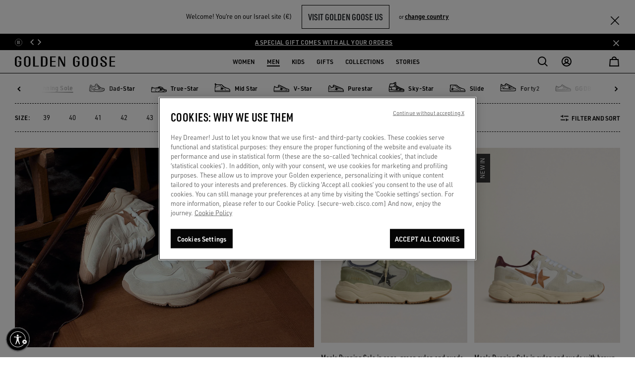

--- FILE ---
content_type: text/html;charset=UTF-8
request_url: https://www.goldengoose.com/il/en/ls/men/sneakers/running-sole-m-en_il
body_size: 76880
content:
<!DOCTYPE html>
<html lang="en" data-country="il" class="">
<head>

<script>
    window._lbCookieName = 'location_banner';
    try {
        let value = document.cookie.match('(^|;) ?' + window._lbCookieName + '=([^;]*)(;|$)');
    if (value) {
        document.querySelector('html').setAttribute('data-lb-cookie-set', 'true')
    }
    } catch (error) {
        console.warn('An error has occurred trying to set data-lb-cookie-set data attribute');
    }
</script>
<!--[if gt IE 9]><!-->






<script>
window.dwResources = {"analytics":{"productCustomFiltersMap":{"filter-closuretype":"closure_type","filter-cocreation":"cocreation_included","filter-color":"color","filter-type":"product_type","filter-features":"features","filter-gender":"gender","filter-limitededition":"limited_edition","filter-material":"material","filter-usetype":"use_type"}},"assets":{"css":{"productDetail":"/on/demandware.static/Sites-ggdb-emea-Site/-/en_IL/v1768973677843/css/productDetail.css","plyr":"/on/demandware.static/Sites-ggdb-emea-Site/-/en_IL/v1768973677843/lib/css/plyr.min.css"},"images":{"close":"/on/demandware.static/Sites-ggdb-emea-Site/-/default/dw3597c634/images/SVG/close.svg","close_red":"/on/demandware.static/Sites-ggdb-emea-Site/-/default/dwa0b27a64/images/SVG/close_red.svg","wishlistadd":"/on/demandware.static/Sites-ggdb-emea-Site/-/default/dw7335be38/images/SVG/wishlistadd.svg","wishlistblack":"/on/demandware.static/Sites-ggdb-emea-Site/-/default/dwb6b7c5f8/images/SVG/wishlistblack.svg"},"js":{"storefront":"/on/demandware.static/Sites-ggdb-emea-Site/-/en_IL/v1768973677843/js/storefront.js"}},"conditions":{"recaptchaActive":true},"globalPreferences":{"gRecaptchaSiteKey":"6Lc-s-EcAAAAAPsy_BZp1L6wIiUT6ub22ArSzLnq"},"i18":{"getCurrentLanguageCode":"en"},"preferences":{"baaToken":"eyJhbGciOiJIUzI1NiIsInR5cCI6IkpXVCJ9.[base64].wdMBR2uHF7HdZc1rM1TCDbA5CHqMXaEKUQhi_uR72Xg ","enableImageLazyloading":true,"reasonsOtherValue":"OTHER","reasonsEnabledForExchange":"WRONG_SIZE,SIZE_TOO_SMALL,SIZE_TOO_BIG,FAULTY_ITEM","productImpressionsLimit":11,"plpDefaultPageSize":40,"coCreationOptionValueID":"8050235218154","availableCreditCardsIconsInCheckout":"{\n                \"default\": \"visa,mc\",\n                \"AE\": \"visa,mc,amex\",\n                \"AT\": \"visa,mc,amex,discover,diners\",\n                \"AU\": \"visa,mc,amex\",\n                \"BE\": \"visa,mc,amex,discover,diners\",\n                \"BG\": \"visa,mc,amex,discover,diners\",\n                \"CH\": \"visa,mc,amex,discover,diners\",\n                \"CY\": \"visa,mc,amex,discover,diners\",\n                \"CZ\": \"visa,mc,amex,discover,diners\",\n                \"DE\": \"visa,mc,amex,discover,diners\",\n                \"DK\": \"visa,mc,amex,discover,diners\",\n                \"EE\": \"visa,mc,amex,discover,diners\",\n                \"ES\": \"visa,mc,amex,discover,diners\",\n                \"FI\": \"visa,mc,amex,discover,diners\",\n                \"FR\": \"visa,mc,amex,discover,diners\",\n                \"GB\": \"visa,mc,amex,discover,diners\",\n                \"GR\": \"visa,mc,amex,discover,diners\",\n                \"HK\": \"visa,mc,amex\",\n                \"HR\": \"visa,mc,amex,discover,diners\",\n                \"HU\": \"visa,mc,amex,discover,diners\",\n                \"IE\": \"visa,mc,amex,discover,diners\",\n                \"IL\": \"visa,mc,amex,discover,diners\",\n                \"IT\": \"visa,mc,amex,discover,diners\",\n                \"JP\": \"visa,mc,amex,discover,diners,jcb\",\n                \"KW\": \"visa,mc,amex,discover,diners\",\n                \"LB\": \"visa,mc,amex,discover,diners\",\n                \"LT\": \"visa,mc,amex,discover,diners\",\n                \"LU\": \"visa,mc,amex,discover,diners\",\n                \"MO\": \"visa,mc,amex\",\n                \"MT\": \"visa,mc,amex,discover,diners\",\n                \"NL\": \"visa,mc,amex,discover,diners\",\n                \"PL\": \"visa,mc,amex,discover,diners\",\n                \"PT\": \"visa,mc,amex\",\n                \"RO\": \"visa,mc,amex\",\n                \"SA\": \"visa,mc,amex,discover,diners\",\n                \"SE\": \"visa,mc,amex,discover,diners\",\n                \"SG\": \"visa,mc,amex\",\n                \"SI\": \"visa,mc,amex,discover,diners\",\n                \"SK\": \"visa,mc,amex,discover,diners\",\n                \"SM\": \"visa,mc,amex,discover,diners\",\n                \"TR\": \"visa,mc,amex,discover,diners\",\n                \"TW\": \"visa,mc,amex,jcb\"\n            }","paymentTypesDataLayerMapping":"{\"scheme\":\"creditcard\",\"adyencomponent\":\"creditcard\",\"klarna_account\":\"klarna\"}","stripBannerShowTiming":30,"renderWishlist":true,"eCommerce":true,"easternCountries":"AE,TW,CN,JP,KR,HK,MO,SG","repairImageSizeLimit":9,"repairSupportedFormatImages":"jpeg,png","repairTimeoutUploadImagesAjax":60000,"repairOtherModelID":"altri_modelli","usableNetEnabled":true,"repairMinImagesRequired":4,"giftFinderCategoryId":"gift_finder","giftFinderRedirectTimout":1500,"coCreationIncludedOptionValueID":"8050235218155","sneakersMakersLightstarOptionValueID":"SP0074","enableLoadAppliedFilters":true,"enableFocusOnPDPGoBackFromPLP":true,"scalaPayCountries":{"0":"IT","1":"ES","2":"FR"},"coCreationNewsletterCRM":"co-creation","checkoutDebounceTimout":1000,"egonDebounceTimout":1000,"egonCountriesWithUniqueZipcode":"[\"JP\",\"KR\"]","SEO_websiteSchema":"{\n\"@context\": \"https://schema.org/\",\n\"@type\": \"WebSite\",\n\"name\": \"GOLDEN GOOSE\",\n\"url\":\"https://www.goldengoose.com/il/en\"\n}","SEO_authorSchema":"{\n            \"@context\": \"https://schema.org/\",\n            \"@type\": \"Organization\",\n            \"name\": \"GOLDEN GOOSE\",\n            \"url\":\"https://www.goldengoose.com/il/en\"\n            }","SEO_organizationSchema":"{\n  \"@context\":\"http://schema.org\",\n  \"@type\":\"Organization\",\n   \"name\":\"Golden Goose\",\n  \"url\":\"https://www.goldengoose.com/il/en\",\n  \"logo\": \" https://www.goldengoose.com/on/demandware.static/Sites-ggdb-emea-Site/-/default/dw79c4261f/images/logo.svg\",\n  \"sameAs\":[\n    \"https://www.facebook.com/goldengoosedeluxebrand/\",\n    \"https://twitter.com/goldengoosedb\",\n    \"https://www.instagram.com/goldengoose/\",\n    \"https://www.youtube.com/channel/UCr7NFN6as15Gd_tiLXYLmeA\",\n    \"https://www.tiktok.com/@goldengoose\",\n    \"https://www.linkedin.com/company/golden-goose-deluxe-brand/\"\n  ]\n}","btError":"ThresholdExceeded","enableReserveInStoreButton":"true","coCreationNoSelected":"no-service-selected","isEgonCountryEnabled":false,"emailTypo":{"0":"gmail.com","1":"outlook.com","2":"yahoo.com","3":"hotmail.com"},"DC_barcodeName":"my-golden-pass","CMMarketingBlockedLocalPart":{"0":"info","1":"default","2":"support","3":"webmaster","4":"subscribe","5":"unsubscribe","6":"null","7":"noreply","8":"privacy","9":"postmaster","10":"mailerdaemon","11":"nobody","12":"none","13":"www","14":"remove","15":"root","16":"invalid","17":"junk","18":"junkmail","19":"junkemail","20":"noc","21":"noemail","22":"listserv","23":"usenet","24":"abuse","25":"uucp"}},"properties":{"addedToCartSuccesfully":"The product has been added to your cart succesfully!","applePay":"Apple Pay","baalabexperience":"CO-CREATE WITH US","baapersonalshopper":"PERSONAL APPOINTMENT","baasneakersevent":"SNEAKERS MAKER","baagoldenbench":"Golden Bench","baabookevent":"Book Event","baainhomeshopping":"Golden Home Experience","baaHeroLabel":"Book your experience with our service of {0}","carouselSlideNumber":"{0} of {1}","close":"Close","billingAddress":"Billing Address","buyWith":"buy with","shippingAddress":"SHIPPING ADDRESS","seeAll":"See all","carouselStopRotation":"Stop","carouselResumeRotation":"Play","pauseVideo":"Pause video","playVideo":"Play video","freeShipping":"Free","returnStep2Title":"Return Reason Selection - Golden Goose Official Website","returnStep2BankTransferTitle":"Return Data Refund - Golden Goose Official Website","freePaymentMethod":"Free","uncompleteField":"Incomplete field","cashOnDelivery":"Cash on delivery","wishlistAddLooks":"ADD TO MY WISHLIST","wishlistRemoveLooks":"REMOVE FROM MY WISHLIST","shopByLookLabel":"Shop by Look","soldOutLabel":"SOLD OUT","startingFrom":"Starting from","tagPreorder":"PRE-ORDER","priceFrom":"Price reduced from","priceTo":"to","back":"Back","nftButtonConnect":"Your wallet is connected, lorem ipsum dolor sit amet.","nftButtonNotConnect":"Connect your wallet to redeem your NFTs.","nftMessageReady":"*Now you can redeem your NFT!","nftMessageNotRedeem":"*You can’t redeem your NFT until you connect your wallet.","nftMessageRedeeming":"*Wait, your NFT is being transferred.","nftMessageRedeemed":"*You’ve already redeemed your NFT!","results":"Results","repairStarRight":"repair.star.right","repairStarLeft":"repair.star.left","products":"label.products","checkoutAPIError":"An error occurred. Please try reloading the page ({0}).","emailBlockedError":"Please enter a valid email address"},"scalapay":{"options":{"isEligible":false,"pit":{"isEligible":false},"pif":{"isEligible":false},"pl":{"isEligible":false}}},"urls":{"cart":{"url":"/il/en/cart"},"checkoutBegin":{"url":"/il/en/checkout"},"dynamicYieldClick":{"url":"/on/demandware.store/Sites-ggdb-emea-Site/en_IL/DynamicYield-Click"},"headerWishlistCounter":{"url":"/on/demandware.store/Sites-ggdb-emea-Site/en_IL/Wishlist-HeaderWishlistCounter"},"login":{"http":"/il/en/login","https":"/il/en/login"},"minicartQtyTotal":{"url":"/on/demandware.store/Sites-ggdb-emea-Site/en_IL/Cart-MinicartQtyTotal"},"storeLocator":{"http":"/il/en/store-locator","https":"/il/en/store-locator"},"wishlist":{"http":"/il/en/wishlist","https":"/il/en/wishlist","url":"/il/en/wishlist"},"renewReservation":{"url":"/on/demandware.store/Sites-ggdb-emea-Site/en_IL/Reservation-Renew"},"cancelReservation":{"url":"/on/demandware.store/Sites-ggdb-emea-Site/en_IL/Reservation-Cancel"},"search":{"url":"/il/en/search"},"wishlistAdd":{"url":"/on/demandware.store/Sites-ggdb-emea-Site/en_IL/Wishlist-AddProduct"},"wishlistRemove":{"url":"/on/demandware.store/Sites-ggdb-emea-Site/en_IL/Wishlist-RemoveProduct"},"nftTranslations":{"url":"/on/demandware.store/Sites-ggdb-emea-Site/en_IL/NFT-GetTranslations"},"projectID":{"url":"/on/demandware.store/Sites-ggdb-emea-Site/en_IL/NFT-GetProjectID"},"iconWallet":{"url":"/on/demandware.store/Sites-ggdb-emea-Site/en_IL/NFT-GetIcon"},"updateShippingMethod":{"url":"/on/demandware.store/Sites-ggdb-emea-Site/en_IL/Repair-GetShippingMethodAjax"},"cartAnalytics":{"url":"/on/demandware.store/Sites-ggdb-emea-Site/en_IL/DynamicYield-GetAnalyticsCart"},"repairRemoveItem":{"url":"/on/demandware.store/Sites-ggdb-emea-Site/en_IL/Cart-RemoveProductService"},"orderDetailsVideoCall":{"url":"/on/demandware.store/Sites-ggdb-emea-Site/en_IL/Order-VideoCall"},"appWallet":{"apple":"/on/demandware.store/Sites-ggdb-emea-Site/en_IL/Wallet-Apple","android":"/on/demandware.store/Sites-ggdb-emea-Site/en_IL/Wallet-Android"}},"utils":{"getFormattedPriceRegEx":"[0-9,.]{1,}[,.]{1}[0-9]{1,}"},"webpack":{"publicpath":"/on/demandware.static/Sites-ggdb-emea-Site/-/default/v1768973677843/js/"}};
window.showConfirmationAction = "https://www.goldengoose.com/on/demandware.store/Sites-ggdb-emea-Site/en_IL/Adyen-ShowConfirmationPaymentFromComponent";
</script>


<script defer type="text/javascript" src="/on/demandware.static/Sites-ggdb-emea-Site/-/en_IL/v1768973677843/js/main.js"></script>
<script defer="defer" src="/on/demandware.static/Sites-ggdb-emea-Site/-/en_IL/v1768973677843/js/menu.js"></script>



<script defer type="text/javascript" src="/on/demandware.static/Sites-ggdb-emea-Site/-/en_IL/v1768973677843/lib/jquery-autocomplete.min.js"></script>

<script defer type="text/javascript" src="/on/demandware.static/Sites-ggdb-emea-Site/-/default/v1768973677843/js/search.js"></script>

<script defer type="text/javascript" src="/on/demandware.static/Sites-ggdb-emea-Site/-/default/v1768973677843/js/xmain.js"></script>


<script async type="text/javascript" src="https://goldengoosestorage.blob.core.windows.net/book-an-appointment/widget/dist/bundle_v3.js"></script>

<script>
var userAgent = window.navigator.userAgent;
var msie = userAgent.indexOf('MSIE ');
var trident = userAgent.indexOf('Trident/');
if (msie > 0 || trident > 0) {
document.body.classList.add('ie-detect');
}
</script>




<!--<![endif]-->

<script>
    window.dataLayer = window.dataLayer || [];
</script>



            <!-- Google Tag Manager -->
            <script>
            (function(w,d,s,l,i){w[l]=w[l]||[];w[l].push({'gtm.start':new Date().getTime(),event:'gtm.js'});var f=d.getElementsByTagName(s)[0],j=d.createElement(s),dl=l!='dataLayer'?'&l='+l:'';j.async=true;
            j.src='https://www.googletagmanager.com/gtm.js?id='+i+dl;f.parentNode.insertBefore(j,f);})(window,document,'script','dataLayer','GTM-TGH9T7Q');
            </script>
            <!-- End Google Tag Manager -->
            








<link rel="preconnect" href="//cdn-eu.dynamicyield.com" />
<link rel="dns-prefetch" href="//cdn-eu.dynamicyield.com" />

<link rel="preconnect" href="//st-eu.dynamicyield.com" />
<link rel="dns-prefetch" href="//st-eu.dynamicyield.com" />

<link rel="preconnect" href="//rcom-eu.dynamicyield.com" />
<link rel="dns-prefetch" href="//rcom-eu.dynamicyield.com" />

<script>
// <![CDATA[
window.DY = window.DY || {};
window.DYO = window.DYO || {};
DY.recommendationContext = {
type: "CATEGORY",
lng: "en_IL"
};
if(DY.recommendationContext.type != "OTHER" && DY.recommendationContext.type != "HOMEPAGE") {
var data = "Men,Sneakers,Running Sole";
DY.recommendationContext.data = data.split(',');
}
// Active Consent for the first time in the first page load
const setOptanonCookie = (val) => {
DY.userActiveConsent = {
accepted: val
};
DYO.ActiveConsent?.updateConsentAcceptedStatus(val);
try {
window.localStorage.setItem("userActiveConsent", val);
} catch (e) {
console.error("We couldn't save the value of the consent,", e);
}
};
var getConsentValue = window.localStorage.getItem('userActiveConsent');
if(!getConsentValue) {
setOptanonCookie(false);
} else {
var parsedValue = JSON.parse(getConsentValue);
setOptanonCookie(parsedValue);
}
// Storage the current page type for the recommendation context
window.localStorage.setItem("_dy_recommendationContext", JSON.stringify(DY.recommendationContext));
// ]]>
</script>
<script  type="text/javascript"src="//cdn-eu.dynamicyield.com/api/9881256/api_dynamic.js" id="DY_api_dynamic"></script>
<script  type="text/javascript"src="//cdn-eu.dynamicyield.com/api/9881256/api_static.js" id="DY_api_static"></script>


<script defer src="https://swcdn.blob.core.windows.net/scripts/cdp/9ca7e3cd03d24c459964013c18b059ed.js"></script>




    <!-- OneTrust Cookies Consent Notice start for goldengoose.com -->
    
    <script defer src="https://cdn.cookielaw.org/scripttemplates/otSDKStub.js"
            data-document-language="true"
            charset="UTF-8"
            data-domain-script="03735862-1941-406a-9a65-cd9dbfed8ebd"
    />
    <script type="text/javascript"> function OptanonWrapper() { } </script>
    <!-- OneTrust Cookies Consent Notice end for goldengoose.com -->




    <script>
        try{window.performance.setResourceTimingBufferSize(400)}catch(e){}try{var _bttErrorListener=_bttErrorListener||function(b,c){var d=[],e=[];b.addEventListener&&b.addEventListener("error",function(a){"undefined"==typeof _bttErr?d.push(a):_bttErr.capture(a.message,a.filename,a.lineno,a.colno,a.error)}); c.addEventListener&&c.addEventListener("securitypolicyviolation",function(a){"undefined"==typeof _bttErr?e.push([a.blockedURI,a.lineNumber,+new Date,a.sourceFile,a.disposition]):_bttErr.captSec(a.blockedURI,a.lineNumber,+new Date,a.sourceFile,a.disposition)});return{get:function(a){return"a"==a?d:e}}}(window,document)}catch(b){_bttErrorListener=void 0};
    </script>



    <script async src="https://assets.xgen.dev/js/ps9wclqr2euwuy0pzsh2a23byy878fmz/integration.js"></script>

<meta charset="UTF-8">

<meta http-equiv="x-ua-compatible" content="ie=edge">

<meta name="viewport" content="width=device-width, initial-scale=1, maximum-scale=5">






<title>Men&#x27;s Running Sole Sneakers</title>


<meta property="og:title" content="Men's Running Sole Sneakers" />
<meta property="og:description" content="Shop men's Running Sole sneakers with hand-painted details &amp; high sole. Find unique footwear at Golden Goose." />
<meta name="description" content="Shop men's Running Sole sneakers with hand-painted details &amp; high sole. Find unique footwear at Golden Goose." />
<meta name="keywords" content="Sneakers, Men, Running Sole, Golden Goose Official Website Official Shop Online" />


    
        <meta name="robots" content="index, follow">
    





<script>
if(typeof $ == 'undefined') {
var _jqfb = {
'domReadyEvents': [],
'windowLoadEvents': [],
on: function(eventName, cb, isShortCut) {
if (eventName === 'load') {
if(_jqfbfunc.param === window) {
_jqfb.windowLoadEvents.push(cb);
}
}
},
ready: function(cb, isShortCut) {
if(_jqfbfunc.param === document || isShortCut) {
_jqfb.domReadyEvents.push(cb);
}
}
};
var _jqfbfunc = function(param) {
_jqfbfunc.param = param;
if (typeof param === 'function') {
return _jqfb.ready(param, true);
}
return _jqfb;
};
var $ = jQuery = _jqfbfunc;
}
</script>






<script type="application/ld+json">
{"@context":"http://schema.org","@type":"WebSite","name":"GGDB EMEA","url":"https://www.goldengoose.com/il/en/ls/men/sneakers/running-sole-m-en_il"}
</script>







    






<link rel="alternate" hreflang="en-il" href="https://www.goldengoose.com/il/en/ls/men/sneakers/running-sole-m-en_il" />



<link rel="alternate" hreflang="en-ae" href="https://www.goldengoose.com/ae/en/ls/men/sneakers/running-sole-m-en_ae" />



<link rel="alternate" hreflang="de-at" href="https://www.goldengoose.com/at/de/ls/herren/sneakers/running-sole-m-de_at" />



<link rel="alternate" hreflang="en-au" href="https://www.goldengoose.com/au/en/ls/men/sneakers/running-sole-m-en_au" />



<link rel="alternate" hreflang="en-be" href="https://www.goldengoose.com/be/en/ls/men/sneakers/running-sole-m-en_be" />



<link rel="alternate" hreflang="de-be" href="https://www.goldengoose.com/be/de/ls/herren/sneakers/running-sole-m-de_be" />



<link rel="alternate" hreflang="en-bg" href="https://www.goldengoose.com/bg/en/ls/men/sneakers/running-sole-m-en_bg" />



<link rel="alternate" hreflang="en-ca" href="https://www.goldengoose.com/ca/en/ls/men/sneakers/running-sole-m-en_ca" />



<link rel="alternate" hreflang="fr-ca" href="https://www.goldengoose.com/ca/fr/ls/homme/sneakers/running-sole-m-fr_ca" />



<link rel="alternate" hreflang="en-ch" href="https://www.goldengoose.com/ch/en/ls/men/sneakers/running-sole-m-en_ch" />



<link rel="alternate" hreflang="fr-ch" href="https://www.goldengoose.com/ch/fr/ls/homme/sneakers/running-sole-m-fr_ch" />



<link rel="alternate" hreflang="de-ch" href="https://www.goldengoose.com/ch/de/ls/herren/sneakers/running-sole-m-de_ch" />



<link rel="alternate" hreflang="zh-cn" href="https://www.goldengoose.cn/cn/zh/ls/%E7%94%B7%E5%A3%AB/%E8%BF%90%E5%8A%A8%E9%9E%8B/running-sole-m-zh_cn" />



<link rel="alternate" hreflang="en-cy" href="https://www.goldengoose.com/cy/en/ls/men/sneakers/running-sole-m-en_cy" />



<link rel="alternate" hreflang="en-cz" href="https://www.goldengoose.com/cz/en/ls/men/sneakers/running-sole-m-en_cz" />



<link rel="alternate" hreflang="de-de" href="https://www.goldengoose.com/de/de/ls/herren/sneakers/running-sole-m-de_de" />



<link rel="alternate" hreflang="en-dk" href="https://www.goldengoose.com/dk/en/ls/men/sneakers/running-sole-m-en_dk" />



<link rel="alternate" hreflang="en-ee" href="https://www.goldengoose.com/ee/en/ls/men/sneakers/running-sole-m-en_ee" />



<link rel="alternate" hreflang="es-es" href="https://www.goldengoose.com/es/es/ls/hombre/sneakers/running-sole-m-es_es" />



<link rel="alternate" hreflang="en-fi" href="https://www.goldengoose.com/fi/en/ls/men/sneakers/running-sole-m-en_fi" />



<link rel="alternate" hreflang="fr-fr" href="https://www.goldengoose.com/fr/fr/ls/homme/sneakers/running-sole-m-fr_fr" />



<link rel="alternate" hreflang="en-gb" href="https://www.goldengoose.com/gb/en/ls/men/trainers/running-sole-m-en_gb" />



<link rel="alternate" hreflang="en-gr" href="https://www.goldengoose.com/gr/en/ls/men/sneakers/running-sole-m-en_gr" />



<link rel="alternate" hreflang="en-hk" href="https://www.goldengoose.com/hk/en/ls/men/sneakers/running-sole-m-en_hk" />



<link rel="alternate" hreflang="en-hr" href="https://www.goldengoose.com/hr/en/ls/men/sneakers/running-sole-m-en_hr" />



<link rel="alternate" hreflang="en-hu" href="https://www.goldengoose.com/hu/en/ls/men/sneakers/running-sole-m-en_hu" />



<link rel="alternate" hreflang="en-ie" href="https://www.goldengoose.com/ie/en/ls/men/sneakers/running-sole-m-en_ie" />



<link rel="alternate" hreflang="en-gh" href="https://www.goldengoose.com/ww/en/ls/men/sneakers/running-sole-m-en_gh" />



<link rel="alternate" hreflang="it-it" href="https://www.goldengoose.com/it/it/ls/uomo/sneakers/running-sole-m-it_it" />



<link rel="alternate" hreflang="ja-jp" href="https://www.goldengoose.com/jp/ja/ls/%E3%83%A1%E3%83%B3%E3%82%BA/%E3%82%B9%E3%83%8B%E3%83%BC%E3%82%AB%E3%83%BC/running-sole-m-ja_jp" />



<link rel="alternate" hreflang="ko-kr" href="https://www.goldengoose.com/kr/ko/ls/%EB%82%A8%EC%84%B1/%EC%8A%A4%EB%8B%88%EC%BB%A4%EC%A6%88/%EB%9F%B0%EB%8B%9D%EC%86%94-m-ko_kr" />



<link rel="alternate" hreflang="en-kw" href="https://www.goldengoose.com/kw/en/ls/men/sneakers/running-sole-m-en_kw" />



<link rel="alternate" hreflang="en-lb" href="https://www.goldengoose.com/lb/en/ls/men/sneakers/running-sole-m-en_lb" />



<link rel="alternate" hreflang="en-lt" href="https://www.goldengoose.com/lt/en/ls/men/sneakers/running-sole-m-en_lt" />



<link rel="alternate" hreflang="en-lu" href="https://www.goldengoose.com/lu/en/ls/men/sneakers/running-sole-m-en_lu" />



<link rel="alternate" hreflang="fr-lu" href="https://www.goldengoose.com/lu/fr/ls/homme/sneakers/running-sole-m-fr_lu" />



<link rel="alternate" hreflang="de-lu" href="https://www.goldengoose.com/lu/de/ls/herren/sneakers/running-sole-m-de_lu" />



<link rel="alternate" hreflang="en-lv" href="https://www.goldengoose.com/lv/en/ls/men/sneakers/running-sole-m-en_lv" />



<link rel="alternate" hreflang="fr-mc" href="https://www.goldengoose.com/mc/fr/ls/homme/sneakers/running-sole-m-fr_mc" />



<link rel="alternate" hreflang="en-mo" href="https://www.goldengoose.com/mo/en/ls/men/sneakers/running-sole-m-en_mo" />



<link rel="alternate" hreflang="en-mt" href="https://www.goldengoose.com/mt/en/ls/men/sneakers/running-sole-m-en_mt" />



<link rel="alternate" hreflang="en-nl" href="https://www.goldengoose.com/nl/en/ls/men/sneakers/running-sole-m-en_nl" />



<link rel="alternate" hreflang="en-pl" href="https://www.goldengoose.com/pl/en/ls/men/sneakers/running-sole-m-en_pl" />



<link rel="alternate" hreflang="en-pt" href="https://www.goldengoose.com/pt/en/ls/men/sneakers/running-sole-m-en_pt" />



<link rel="alternate" hreflang="en-ro" href="https://www.goldengoose.com/ro/en/ls/men/sneakers/running-sole-m-en_ro" />



<link rel="alternate" hreflang="en-sa" href="https://www.goldengoose.com/sa/en/ls/men/sneakers/running-sole-m-en_sa" />



<link rel="alternate" hreflang="en-se" href="https://www.goldengoose.com/se/en/ls/men/sneakers/running-sole-m-en_se" />



<link rel="alternate" hreflang="en-sg" href="https://www.goldengoose.com/sg/en/ls/men/sneakers/running-sole-m-en_sg" />



<link rel="alternate" hreflang="en-si" href="https://www.goldengoose.com/si/en/ls/men/sneakers/running-sole-m-en_si" />



<link rel="alternate" hreflang="en-sk" href="https://www.goldengoose.com/sk/en/ls/men/sneakers/running-sole-m-en_sk" />



<link rel="alternate" hreflang="it-sm" href="https://www.goldengoose.com/sm/it/ls/uomo/sneakers/running-sole-m-it_sm" />



<link rel="alternate" hreflang="en-tw" href="https://www.goldengoose.com/tw/en/ls/men/sneakers/running-sole-m-en_tw" />



<link rel="alternate" hreflang="en-us" href="https://www.goldengoose.com/us/en/ls/men/sneakers/running-sole-m-en_us" />



<link rel="alternate" hreflang="es-mx" href="https://www.goldengoose.com/mx/es/ls/hombre/sneakers/running-sole-m-es_mx" />



<link rel="alternate" hreflang="es-co" href="https://www.goldengoose.com/co/es/ls/hombre/sneakers/running-sole-m-es_co" />



<link rel="alternate" hreflang="es-ar" href="https://www.goldengoose.com/ar/es/ls/hombre/sneakers/running-sole-m-es_ar" />



<link rel="alternate" hreflang="es-pe" href="https://www.goldengoose.com/pe/es/ls/hombre/sneakers/running-sole-m-es_pe" />



<link rel="alternate" hreflang="pt-br" href="https://www.goldengoose.com/br/pt/ls/homem/t-nis/running-sole-m-pt_br" />



<link rel="alternate" hreflang="es-cl" href="https://www.goldengoose.com/cl/es/ls/hombre/sneakers/running-sole-m-es_cl" />



<link rel="alternate" hreflang="en-in" href="https://www.goldengoose.com/in/en/ls/men/sneakers/running-sole-m-en_in" />



<link rel="alternate" hreflang="en-tr" href="https://www.goldengoose.com/tr/en/ls/men/sneakers/running-sole-m-en_tr" />



<link rel="alternate" hreflang="en-my" href="https://www.goldengoose.com/my/en/ls/men/sneakers/running-sole-m-en_my" />





<meta http-equiv="content-language" content="en-il">


    <script id='usntA40start' src='https://a40.usablenet.com/pt/c/goldengoose/cs-start?lang=en' data-color='dark' async></script>




<link rel="icon" type="image/png" href="/on/demandware.static/Sites-ggdb-emea-Site/-/default/dw73190fe6/images/favicons/favicon-196x196.png" sizes="196x196" />
<link rel="icon" type="image/png" href="/on/demandware.static/Sites-ggdb-emea-Site/-/default/dwc371f17f/images/favicons/favicon-96x96.png" sizes="96x96" />
<link rel="icon" type="image/png" href="/on/demandware.static/Sites-ggdb-emea-Site/-/default/dw0f850426/images/favicons/favicon-32x32.png" sizes="32x32" />
<link rel="icon" type="image/png" href="/on/demandware.static/Sites-ggdb-emea-Site/-/default/dwbba81c9c/images/favicons/favicon-16x16.png" sizes="16x16" />
<link rel="icon" type="image/png" href="/on/demandware.static/Sites-ggdb-emea-Site/-/default/dwddf63911/images/favicons/favicon-128.png" sizes="128x128" />




<link rel="stylesheet" href="https://use.typekit.net/cbw4vzk.css" />


<link rel="stylesheet" href="/on/demandware.static/Sites-ggdb-emea-Site/-/en_IL/v1768973677843/css/global.css" />

    <link rel="stylesheet" href="/on/demandware.static/Sites-ggdb-emea-Site/-/en_IL/v1768973677843/css/search.css" />

    <link rel="stylesheet" href="/on/demandware.static/Sites-ggdb-emea-Site/-/en_IL/v1768973677843/lib/css/plyr.min.css" />

    <link rel="stylesheet" href="/on/demandware.static/Sites-ggdb-emea-Site/-/en_IL/v1768973677843/css/video.css" />

    <link rel="stylesheet" href="/on/demandware.static/Sites-ggdb-emea-Site/-/en_IL/v1768973677843/css/wishlist.css" />

<link rel="stylesheet" href="/on/demandware.static/Sites-ggdb-emea-Site/-/en_IL/v1768973677843/css/style-update.css" />








    <meta name="google-site-verification" content="ipOH2rSGZ1_D-4N65-IPVulGIYILCUfzpq_0hwg16Sg" />













<script>
  
  
  
  window.loginUrl = "/il/en/login";
  window.locale= "en_IL";
  window.language= "null";
  window.country= "IL";
  window.countryname= "Israel";
  window.currency= "EUR";
  window.site= "ggdb-emea";
  window.environment= "production";
  window.staticurl= "https://www.goldengoose.com/on/demandware.static/Sites-ggdb-emea-Site/-/default/v1768973677843/images/"
  window.release= "0.0.4";
  window.MAPS_KEY= "AIzaSyAGWcVJiQRoxftJBFQSsdXOJwdJixMU3E0";
  window.privacyFlagsPaypal={};
   
    window.googlelogin=true;
  
</script>

<script>
  window.apiroot = "/on/demandware.store/Sites-ggdb-emea-Site/en_IL";
  window.homeurl = "https://www.goldengoose.com/il";
  window.siteID = "ggdb-emea";
</script>





    <meta property="al:ios:app_name" content="Golden Goose">
    <meta property="al:ios:app_store_id" content="1473608094">
    <meta property="al:ios:url" content="goldengoose://categories/man-sneakers-runningsole">




    <link rel="canonical" href="https://www.goldengoose.com/il/en/ls/men/sneakers/running-sole-m-en_il"/>

<script type="text/javascript">//<!--
/* <![CDATA[ (head-active_data.js) */
var dw = (window.dw || {});
dw.ac = {
    _analytics: null,
    _events: [],
    _category: "",
    _searchData: "",
    _anact: "",
    _anact_nohit_tag: "",
    _analytics_enabled: "true",
    _timeZone: "Europe/Rome",
    _capture: function(configs) {
        if (Object.prototype.toString.call(configs) === "[object Array]") {
            configs.forEach(captureObject);
            return;
        }
        dw.ac._events.push(configs);
    },
	capture: function() { 
		dw.ac._capture(arguments);
		// send to CQ as well:
		if (window.CQuotient) {
			window.CQuotient.trackEventsFromAC(arguments);
		}
	},
    EV_PRD_SEARCHHIT: "searchhit",
    EV_PRD_DETAIL: "detail",
    EV_PRD_RECOMMENDATION: "recommendation",
    EV_PRD_SETPRODUCT: "setproduct",
    applyContext: function(context) {
        if (typeof context === "object" && context.hasOwnProperty("category")) {
        	dw.ac._category = context.category;
        }
        if (typeof context === "object" && context.hasOwnProperty("searchData")) {
        	dw.ac._searchData = context.searchData;
        }
    },
    setDWAnalytics: function(analytics) {
        dw.ac._analytics = analytics;
    },
    eventsIsEmpty: function() {
        return 0 == dw.ac._events.length;
    }
};
/* ]]> */
// -->
</script>
<script type="text/javascript">//<!--
/* <![CDATA[ (head-cquotient.js) */
var CQuotient = window.CQuotient = {};
CQuotient.clientId = 'bdgz-ggdb-emea';
CQuotient.realm = 'BDGZ';
CQuotient.siteId = 'ggdb-emea';
CQuotient.instanceType = 'prd';
CQuotient.locale = 'en_IL';
CQuotient.fbPixelId = '__UNKNOWN__';
CQuotient.activities = [];
CQuotient.cqcid='';
CQuotient.cquid='';
CQuotient.cqeid='';
CQuotient.cqlid='';
CQuotient.apiHost='api.cquotient.com';
/* Turn this on to test against Staging Einstein */
/* CQuotient.useTest= true; */
CQuotient.useTest = ('true' === 'false');
CQuotient.initFromCookies = function () {
	var ca = document.cookie.split(';');
	for(var i=0;i < ca.length;i++) {
	  var c = ca[i];
	  while (c.charAt(0)==' ') c = c.substring(1,c.length);
	  if (c.indexOf('cqcid=') == 0) {
		CQuotient.cqcid=c.substring('cqcid='.length,c.length);
	  } else if (c.indexOf('cquid=') == 0) {
		  var value = c.substring('cquid='.length,c.length);
		  if (value) {
		  	var split_value = value.split("|", 3);
		  	if (split_value.length > 0) {
			  CQuotient.cquid=split_value[0];
		  	}
		  	if (split_value.length > 1) {
			  CQuotient.cqeid=split_value[1];
		  	}
		  	if (split_value.length > 2) {
			  CQuotient.cqlid=split_value[2];
		  	}
		  }
	  }
	}
}
CQuotient.getCQCookieId = function () {
	if(window.CQuotient.cqcid == '')
		window.CQuotient.initFromCookies();
	return window.CQuotient.cqcid;
};
CQuotient.getCQUserId = function () {
	if(window.CQuotient.cquid == '')
		window.CQuotient.initFromCookies();
	return window.CQuotient.cquid;
};
CQuotient.getCQHashedEmail = function () {
	if(window.CQuotient.cqeid == '')
		window.CQuotient.initFromCookies();
	return window.CQuotient.cqeid;
};
CQuotient.getCQHashedLogin = function () {
	if(window.CQuotient.cqlid == '')
		window.CQuotient.initFromCookies();
	return window.CQuotient.cqlid;
};
CQuotient.trackEventsFromAC = function (/* Object or Array */ events) {
try {
	if (Object.prototype.toString.call(events) === "[object Array]") {
		events.forEach(_trackASingleCQEvent);
	} else {
		CQuotient._trackASingleCQEvent(events);
	}
} catch(err) {}
};
CQuotient._trackASingleCQEvent = function ( /* Object */ event) {
	if (event && event.id) {
		if (event.type === dw.ac.EV_PRD_DETAIL) {
			CQuotient.trackViewProduct( {id:'', alt_id: event.id, type: 'raw_sku'} );
		} // not handling the other dw.ac.* events currently
	}
};
CQuotient.trackViewProduct = function(/* Object */ cqParamData){
	var cq_params = {};
	cq_params.cookieId = CQuotient.getCQCookieId();
	cq_params.userId = CQuotient.getCQUserId();
	cq_params.emailId = CQuotient.getCQHashedEmail();
	cq_params.loginId = CQuotient.getCQHashedLogin();
	cq_params.product = cqParamData.product;
	cq_params.realm = cqParamData.realm;
	cq_params.siteId = cqParamData.siteId;
	cq_params.instanceType = cqParamData.instanceType;
	cq_params.locale = CQuotient.locale;
	
	if(CQuotient.sendActivity) {
		CQuotient.sendActivity(CQuotient.clientId, 'viewProduct', cq_params);
	} else {
		CQuotient.activities.push({activityType: 'viewProduct', parameters: cq_params});
	}
};
/* ]]> */
// -->
</script>
<!-- Demandware Apple Pay -->

<style type="text/css">ISAPPLEPAY{display:inline}.dw-apple-pay-button,.dw-apple-pay-button:hover,.dw-apple-pay-button:active{background-color:black;background-image:-webkit-named-image(apple-pay-logo-white);background-position:50% 50%;background-repeat:no-repeat;background-size:75% 60%;border-radius:5px;border:1px solid black;box-sizing:border-box;margin:5px auto;min-height:30px;min-width:100px;padding:0}
.dw-apple-pay-button:after{content:'Apple Pay';visibility:hidden}.dw-apple-pay-button.dw-apple-pay-logo-white{background-color:white;border-color:white;background-image:-webkit-named-image(apple-pay-logo-black);color:black}.dw-apple-pay-button.dw-apple-pay-logo-white.dw-apple-pay-border{border-color:black}</style>


   <script type="application/ld+json">
        {"@context":"http://schema.org/","@type":"ItemList","itemListElement":[{"@type":"ListItem","position":1,"url":"https://www.goldengoose.com/il/en/men-s-running-sole-in-sage-green-nylon-and-suede-with-printed-black-star-cod-GMF00927.F007954.35947.html"},{"@type":"ListItem","position":2,"url":"https://www.goldengoose.com/il/en/men-s-running-sole-in-nylon-and-suede-with-brown-leather-star-and-burgundy-leather-heel-tab-cod-GMF00126.F007928.12360.html"},{"@type":"ListItem","position":3,"url":"https://www.goldengoose.com/il/en/men%E2%80%99s-running-sole-in-black-nappa-leather-and-suede-with-a-white-star-cod-GMF00126.F003775.90352.html"},{"@type":"ListItem","position":4,"url":"https://www.goldengoose.com/il/en/running-sole-in-beige-nubuck-with-beige-leather-star-cod-GMF00126.F007349.15767.html"},{"@type":"ListItem","position":5,"url":"https://www.goldengoose.com/il/en/running-sole-in-cream-mesh-and-blue-leather-with-a-white-leather-star-cod-GMF00671.F005279.50823.html"},{"@type":"ListItem","position":6,"url":"https://www.goldengoose.com/il/en/running-sole-in-gray-suede-with-white-star-and-white-heel-tab-cod-GMF00126.F006338.60553.html"},{"@type":"ListItem","position":7,"url":"https://www.goldengoose.com/il/en/men-s-running-sole-in-nylon-and-suede-with-printed-star-and-leather-heel-tab-cod-GMF00927.F007998.55729.html"},{"@type":"ListItem","position":8,"url":"https://www.goldengoose.com/il/en/men-s-running-sole-in-mesh-and-white-nappa-cod-GMF00126.F003928.10100.html"},{"@type":"ListItem","position":9,"url":"https://www.goldengoose.com/il/en/men-s-running-sole-in-light-blue-nylon-and-nubuck-with-black-star-cod-GMF00126.F007356.50924.html"},{"@type":"ListItem","position":10,"url":"https://www.goldengoose.com/il/en/men-s-running-sole-in-gray-nappa-leather-with-red-nappa-leather-star-and-heel-tab-cod-GMF00126.F006038.60527.html"},{"@type":"ListItem","position":11,"url":"https://www.goldengoose.com/il/en/running-sole-in-blue-nylon-with-white-printed-star-cod-GMF00215.F004035.50749.html"},{"@type":"ListItem","position":12,"url":"https://www.goldengoose.com/il/en/running-sole-in-white-leather-and-mesh-with-blue-laminated-leather-star-cod-GMF00215.F003443.81225.html"},{"@type":"ListItem","position":13,"url":"https://www.goldengoose.com/il/en/men-s-running-sole-in-light-blue-nylon-with-black-star-and-green-leather-heel-tab-cod-GMF00126.F007359.35929.html"},{"@type":"ListItem","position":14,"url":"https://www.goldengoose.com/il/en/running-sole-in-nappa-with-blue-leather-star-and-suede-insert-cod-GMF00350.F004595.11512.html"},{"@type":"ListItem","position":15,"url":"https://www.goldengoose.com/il/en/men%E2%80%99s-bio-based-running-sole-with-white-star-and-heel-tab-cod-GMF00126.F003953.10100.html"},{"@type":"ListItem","position":16,"url":"https://www.goldengoose.com/il/en/men-s-running-sole-in-ivory-nylon-and-tobacco-suede-cod-GMF00272.F005265.15537.html"},{"@type":"ListItem","position":17,"url":"https://www.goldengoose.com/il/en/men-s-running-sole-with-leather-star-and-heel-tab-with-red-print-cod-GMF00126.F003460.10575.html"},{"@type":"ListItem","position":18,"url":"https://www.goldengoose.com/il/en/running-sole-in-nylon-and-leather-with-tpu-star-and-nubuck-heel-tab-cod-GMF00126.F006664.55634.html"}]}
    </script>

<!--Marketing collect code -->




    <script src="https://510000661.collect.igodigital.com/collect.js"></script>


                              <script>!function(e){var n="https://s.go-mpulse.net/boomerang/";if("False"=="True")e.BOOMR_config=e.BOOMR_config||{},e.BOOMR_config.PageParams=e.BOOMR_config.PageParams||{},e.BOOMR_config.PageParams.pci=!0,n="https://s2.go-mpulse.net/boomerang/";if(window.BOOMR_API_key="8JTWD-AVNXN-NGJZQ-ZYD3U-CXJB8",function(){function e(){if(!o){var e=document.createElement("script");e.id="boomr-scr-as",e.src=window.BOOMR.url,e.async=!0,i.parentNode.appendChild(e),o=!0}}function t(e){o=!0;var n,t,a,r,d=document,O=window;if(window.BOOMR.snippetMethod=e?"if":"i",t=function(e,n){var t=d.createElement("script");t.id=n||"boomr-if-as",t.src=window.BOOMR.url,BOOMR_lstart=(new Date).getTime(),e=e||d.body,e.appendChild(t)},!window.addEventListener&&window.attachEvent&&navigator.userAgent.match(/MSIE [67]\./))return window.BOOMR.snippetMethod="s",void t(i.parentNode,"boomr-async");a=document.createElement("IFRAME"),a.src="about:blank",a.title="",a.role="presentation",a.loading="eager",r=(a.frameElement||a).style,r.width=0,r.height=0,r.border=0,r.display="none",i.parentNode.appendChild(a);try{O=a.contentWindow,d=O.document.open()}catch(_){n=document.domain,a.src="javascript:var d=document.open();d.domain='"+n+"';void(0);",O=a.contentWindow,d=O.document.open()}if(n)d._boomrl=function(){this.domain=n,t()},d.write("<bo"+"dy onload='document._boomrl();'>");else if(O._boomrl=function(){t()},O.addEventListener)O.addEventListener("load",O._boomrl,!1);else if(O.attachEvent)O.attachEvent("onload",O._boomrl);d.close()}function a(e){window.BOOMR_onload=e&&e.timeStamp||(new Date).getTime()}if(!window.BOOMR||!window.BOOMR.version&&!window.BOOMR.snippetExecuted){window.BOOMR=window.BOOMR||{},window.BOOMR.snippetStart=(new Date).getTime(),window.BOOMR.snippetExecuted=!0,window.BOOMR.snippetVersion=12,window.BOOMR.url=n+"8JTWD-AVNXN-NGJZQ-ZYD3U-CXJB8";var i=document.currentScript||document.getElementsByTagName("script")[0],o=!1,r=document.createElement("link");if(r.relList&&"function"==typeof r.relList.supports&&r.relList.supports("preload")&&"as"in r)window.BOOMR.snippetMethod="p",r.href=window.BOOMR.url,r.rel="preload",r.as="script",r.addEventListener("load",e),r.addEventListener("error",function(){t(!0)}),setTimeout(function(){if(!o)t(!0)},3e3),BOOMR_lstart=(new Date).getTime(),i.parentNode.appendChild(r);else t(!1);if(window.addEventListener)window.addEventListener("load",a,!1);else if(window.attachEvent)window.attachEvent("onload",a)}}(),"".length>0)if(e&&"performance"in e&&e.performance&&"function"==typeof e.performance.setResourceTimingBufferSize)e.performance.setResourceTimingBufferSize();!function(){if(BOOMR=e.BOOMR||{},BOOMR.plugins=BOOMR.plugins||{},!BOOMR.plugins.AK){var n=""=="true"?1:0,t="",a="clmsbgaxibyau2lqul2q-f-4a60ff318-clientnsv4-s.akamaihd.net",i="false"=="true"?2:1,o={"ak.v":"39","ak.cp":"1864076","ak.ai":parseInt("1247317",10),"ak.ol":"0","ak.cr":11,"ak.ipv":4,"ak.proto":"h2","ak.rid":"128da214","ak.r":42170,"ak.a2":n,"ak.m":"b","ak.n":"essl","ak.bpcip":"18.217.32.0","ak.cport":56032,"ak.gh":"23.52.43.13","ak.quicv":"","ak.tlsv":"tls1.3","ak.0rtt":"","ak.0rtt.ed":"","ak.csrc":"-","ak.acc":"","ak.t":"1768989429","ak.ak":"hOBiQwZUYzCg5VSAfCLimQ==YOCAzqTaksJpayPZrSzJ7UofxCCoGysFwQkTGPUD47RrpQPXOlpQjNYoRa+rZLtk+rSAnBAOF2dI8QqUleOacZ/RzS4XRvwWdWcLnA26CdTtLmrHI+NlkKuAmHIY6IGVzmWTZDU5aiR2Fn5SH3BC3GflH6tXOuzcdGB6S33+sj7ZuWrYTYHpP3WBRvbxfE8MpemcG6o3F2Bl4r+RkBLdi3dC0YKFmSGyOLi/VdHIRD4Nx6oSHgf9l4QBwtQ5nyTIAurj35X7a4qvndJzvvHRDWytp6r9UYEh/hgdQIBkczYB8WZb/HJQbTzbWAnx6WoqD2BFsLQudlnpwB6346A/e/TKj0B/hCcgUu8i7ThHmLD+aUDlc62iB5D6JlIWdf1lKSPQ3gw16qmDZL8BAY04wUYFFGMUEDdLpOO/A8taqgg=","ak.pv":"6","ak.dpoabenc":"","ak.tf":i};if(""!==t)o["ak.ruds"]=t;var r={i:!1,av:function(n){var t="http.initiator";if(n&&(!n[t]||"spa_hard"===n[t]))o["ak.feo"]=void 0!==e.aFeoApplied?1:0,BOOMR.addVar(o)},rv:function(){var e=["ak.bpcip","ak.cport","ak.cr","ak.csrc","ak.gh","ak.ipv","ak.m","ak.n","ak.ol","ak.proto","ak.quicv","ak.tlsv","ak.0rtt","ak.0rtt.ed","ak.r","ak.acc","ak.t","ak.tf"];BOOMR.removeVar(e)}};BOOMR.plugins.AK={akVars:o,akDNSPreFetchDomain:a,init:function(){if(!r.i){var e=BOOMR.subscribe;e("before_beacon",r.av,null,null),e("onbeacon",r.rv,null,null),r.i=!0}return this},is_complete:function(){return!0}}}}()}(window);</script></head>



<body data-slot-suitable="true"
class="notify-me-enabled  search-show">
<!-- GTM NoScript must stay here after opening body tag -->
<!-- Google Tag Manager (noscript) -->
<noscript><iframe src="https://www.googletagmanager.com/ns.html?id=GTM-TGH9T7Q"
height="0" width="0" style="display:none;visibility:hidden"></iframe></noscript>
<!-- End Google Tag Manager (noscript) -->

<!--Marketing collect code -->




    <script>
        _etmc.push(["setOrgId", "510000661"]);
        _etmc.push(["trackPageView"]);
    </script>

<div class="js-ca-analytics-page" data-analytics="{&quot;caPageType&quot;:null}">
</div>
<div class="page js-page-wrapper" data-action="Search-Show" data-querystring="cgid=man-sneakers-runningsole" >
<div class="js-analytics-global"
data-analytics="{&quot;gtmAccountID&quot;:&quot;GTM-TGH9T7Q&quot;,&quot;gtmEnabled&quot;:true,&quot;GTMGiftFinderPath&quot;:&quot;/ls/gift-finder/&quot;,&quot;gaAccountID&quot;:&quot;UA-43027952-1&quot;,&quot;currencyCode&quot;:&quot;EUR&quot;,&quot;countryCode&quot;:&quot;IL&quot;,&quot;pageLanguage&quot;:&quot;en&quot;}"
data-naver="{&quot;enabled&quot;:false,&quot;accountId&quot;:&quot;null&quot;}">
</div>

    




<div class="js-page-header-wrapper page-header-wrapper animation-header ">
    





















































































































































	 

	





    <div class="location-banner-wrapper" data-cookie-duration="604800.0">
        <div class="text-center unguided-location-banner border-bottom border-black">
            <div class="container pb-1 pb-lg-0">
                <button class="close-button hide-unguided clearfix" data-close="" aria-label="Close" type="button">
                    <span aria-hidden="true"></span>
                </button>
                <div class="banner-text font-lg-body-text--s-regular font-note pr-lg-3 pb-3 pb-lg-0">
                    Welcome! You&lsquo;re on our Israel site (&euro;)

                </div>
                <a id="visitLocationBanner" class="btn secondary" data-locale="en_US" href="https://www.goldengoose.com/us/en" title="change country">
                    Visit Golden Goose US
                </a>
                <span class="show-for-medium p-0 pl-lg-3 font-note pt-3 pt-lg-0 pl-0">

                or
                <a id="changeLocationBanner" class="font-link--s" href="#" title="change country">
                     change country
                </a>
            </span>
            </div>
        </div>
    </div>


<div class="header-wrapper">
    <div class="header header-wrapper-inner">
        
<noscript>
    <div class="disabled-script">
        It seems that your browser is set to block JavaScript. Enable JavaScript in your browser settings to have the optimal GGDB experience!
    </div>
</noscript>
<div class="disabled-cookie d-none">
    It seems that your browser is set to block third-party cookies. Enable cookies in your browser settings to have the optimal GGDB experience!
</div>
        <a href="#maincontent" class="skip-navigation">Skip to main content</a>
<a href="#footercontent" class="skip-navigation">Skip to footer content</a>
        
        
	 


	






<div id="js-app-mobile-banner" class="p-space-s bg-color-grey-1 align-items-center alert border-0 mb-0 app-mobile-banner position-sticky" role="alert">    <button class="bg-transparent border-0 p-0" type="button" aria-label="Close app mobile banner" data-dismiss="alert" style="color:black;">        <span class="icon-app_mobile_banner_close_icon"></span>    </button>    <div class="d-flex align-items-center mx-space-m">        <span class="icon-app mr-space-xs" style="font-size:40px;"></span>        <div class="d-block font-secondary-xs">            <p class="mb-space-xxs font-body-text--s-medium">PASSPORT APP</p>            <p class="mb-0 font-body-text--s-regular">And get a preview of the upcoming sneaker</p>        </div>    </div>    <a href="#" class="button button-default--primary-m button-default--primary-l--small no-text-decoration js-app-mobile-banner--download-btn ml-auto" rel="noreferrer">        <span><span>DOWNLOAD</span></span>    </a></div>



 
	

        
        



















































































































































    <div class="header-banner slide-up header-promo sticky-hidden bg-black">
        
            <div class="container">
                <div class="row">
                    <div class="col-12">
                        

    <script>
        if (!document.querySelector('link[href="/on/demandware.static/Sites-ggdb-emea-Site/-/en_IL/v1768973677843/css/experience/components/commerceAssets/editorialRichText.css"]')) {
            document.head.appendChild(Object.assign(document.createElement('link'), {
                href: "/on/demandware.static/Sites-ggdb-emea-Site/-/en_IL/v1768973677843/css/experience/components/commerceAssets/editorialRichText.css",
                rel: 'stylesheet'
            }));
        }
    </script>



    <script>
        if (!document.querySelector('script[src="/on/demandware.static/Sites-ggdb-emea-Site/-/en_IL/v1768973677843/js/pdEditorialRichText.js"]')) {
            document.head.appendChild(Object.assign(document.createElement('script'), {
                src: "/on/demandware.static/Sites-ggdb-emea-Site/-/en_IL/v1768973677843/js/pdEditorialRichText.js",
                type: 'text/javascript',
                defer: true
            }));
        }
    </script>



    <div class="container-fluid">
        <div class="experience-region experience-main"><div class="experience-component experience-commerce_layouts-carousel">

<div class="" style="background-color: transparent;" data-analytics-promo="{&quot;promotion_id&quot;:&quot;carousel&quot;,&quot;promotion_name&quot;:&quot;headerpromostrip&quot;}">
    
        




















































































































































<div class="d-flex align-items-center headerPromoStripContainer py-1 rotation-toggle-button-visible">
    
        <button class="mr-3 d-flex align-items-center p-0 border-0 bg-transparent" id="promoStripProgressRing" aria-label="Stop">
            

<img src="/on/demandware.static/Sites-ggdb-emea-Site/-/default/dw1e8778c2/images/SVG/strip_slider_pause.svg" class="carousel-pause-icon ggdb-icon" alt=""   />

            

<img src="/on/demandware.static/Sites-ggdb-emea-Site/-/default/dwe24e0e5f/images/SVG/strip_slider_play.svg" class="carousel-play-icon ggdb-icon" alt=""   />

        </button>
    
    <div class="w-100">
        <div
    id="carousel-b73534c93d19b738cb0439b7e0"
    class="carousel slide headerPromoStrip carousel-xs-1
    carousel-sm-1 carousel-md-1
    vertical
    
    indicators-xs indicators-sm indicators-md
    controls-xs controls-sm controls-md
      
    
     mute"
    data-keyboard="true"
    data-interval="4000"
    data-number-of-slides="2"
    data-sm="1"
    data-xs="1"
    data-md="1"
    role="region"
    aria-roledescription="carousel"
    data-analytics-list="headerPromoStrip"
    data-pause="false"
    aria-label="Promo Slider"
>

    
        <button 
            class="d-flex p-0 border-0 heroPauseButton" 
            type="button" 
            aria-pressed="false"
            aria-label="Stop">
        </button>
    

    
    

    
            <div class="d-flex justify-content-between ">
                
                
                    <div class="carousel-controls d-flex align-items-center">
                        <a aria-controls="inner-carousel-b73534c93d19b738cb0439b7e0" class="mr-2 carousel-ctrl carousel-ctrl-prev js-hps-prev-btn d-flex" href="#carousel-b73534c93d19b738cb0439b7e0" role="button" data-slide="prev" aria-label="Previous">
                            

<img src="/on/demandware.static/Sites-ggdb-emea-Site/-/default/dw697de8e2/images/SVG/strip_slider_arrow.svg" class="strip_slider_arrow ggdb-icon" alt=""   />

                        </a>
                        <a aria-controls="inner-carousel-b73534c93d19b738cb0439b7e0" class="carousel-ctrl carousel-ctrl-next js-hps-next-btn d-flex" href="#carousel-b73534c93d19b738cb0439b7e0" role="button" data-slide="next" aria-label="Next">
                            

<img src="/on/demandware.static/Sites-ggdb-emea-Site/-/default/dw697de8e2/images/SVG/strip_slider_arrow.svg" class="strip_slider_arrow ggdb-icon" alt=""   />

                        </a>
                    </div>
                
                
                <div aria-live="off" id="inner-carousel-b73534c93d19b738cb0439b7e0" class="carousel-inner row"><div data-position="0" role="group" aria-roledescription="slide" class="carousel-item active col-12 col-sm-12 col-md-12" aria-label="1 of 2">
<div class="editorialRichText-component-container component-3659dbd7ec019587e0ae59d482 " style="background-color: transparent;">
    <div class="row">
        
        <div id=""
            style="color: null;"
            class="font-body-text--l-regular custom-font-sel editorial-rich-text-message col-12 align-self-center text-break       ">
            <p><a href="https://www.goldengoose.com/il/en/ls/gifts/gifts-for-her-w-en_il" target="_self" data-link-type="category" data-link-label="Gifts For Her" data-category-id="woman-gift-for-her" data-category-catalog-id="ggdb-navigation">A SPECIAL GIFT COMES WITH ALL YOUR ORDERS</a></p>
        </div>
    </div>
</div></div><div data-position="1" role="group" aria-roledescription="slide" class="carousel-item col-12 col-sm-12 col-md-12" aria-label="2 of 2">
<div class="editorialRichText-component-container component-f74450345125f51113f3755ada bg-pd-black" style="background-color: #000;">
    <div class="row">
        
        <div id=""
            style="color: #ffffff;"
            class="font-body-text--l-regular custom-font-sel editorial-rich-text-message col-12 align-self-center text-break    custom-font-color   ">
            <p>FREE SHIPPING BY LOGGING IN</p>
        </div>
    </div>
</div></div></div>
                
                <button class="carousel-close bg-transparent border-0"
                    aria-label="Close">
                    

<img src="/on/demandware.static/Sites-ggdb-emea-Site/-/default/dw37bc3d56/images/SVG/strip_slider_close.svg" class="carousel-close-img ggdb-icon" alt=""   />

                </button>
            </div>
        
</div>

    </div>
</div>
        
</div>



</div></div>
    </div>




                    </div>
                </div>
            </div>
        
    </div>

    </div>
</div>

<div class="header-wrapper is-sticky-mobile d-lg-none">
    <div class="header header-wrapper-inner">
        <div class="header header-container">
            <div class="container">
                <div class="row">
                    <div class="col-12">
                        <div class="d-flex align-items-center justify-content-between py-space-xxs">
                            
<div class="navbar-header brand d-lg-none position-static" itemscope itemtype="http://schema.org/Brand">


















































































































































<a class="logo-home text-left pl-0 mt-0" itemprop="url" href="/il/en" title="Golden Goose Home">
    


        <img itemprop="image" class="module-image d-inline-block d-lg-none logo-brand-mobile lazyload" 
        data-src="/on/demandware.static/Sites-ggdb-emea-Site/-/default/dw5524f001/images/logo-small.svg"
        src=""
        alt="Golden Goose" 
        title=""
        
        
        
    >



</a>

</div>

                            <div class="navbar-header align-items-center flex-basis-0">
                                
















































































































































<button class="js-mobile-search-icon-on-header mobile-search-icon-on-header bg-transparent border-0 d-lg-none icon-squared-2xs p-0" type="button" aria-label="Search">
    

<img src="/on/demandware.static/Sites-ggdb-emea-Site/-/default/dw2f42fe84/images/SVG/search_header_menu.svg" class="search_header_menu ggdb-icon" alt=""   />

</button> 
                                
                                    <div class="minicart js-header-minicart m-0 ml-space-m"
                                        data-action-url="/on/demandware.store/Sites-ggdb-emea-Site/en_IL/Cart-MiniCartShow"
                                        data-action-popover-url="/on/demandware.store/Sites-ggdb-emea-Site/en_IL/Cart-AddProductPopoverShow">
                                        
















































































































































<div class="minicart-total">
    
    <a
        class="minicart-link js-header-minicart-link text-black position-relative d-block"
        href="https://www.goldengoose.com/il/en/cart"
        data-action-url="/on/demandware.store/Sites-ggdb-emea-Site/en_IL/Cart-MiniCartShow"
        data-action-popover-url="/on/demandware.store/Sites-ggdb-emea-Site/en_IL/Cart-AddProductPopoverShow"
        data-href="https://www.goldengoose.com/il/en/cart"
        title=""
        aria-label=""
        aria-haspopup="false"
        data-quantity="0"
    >
        <div class="icon-squared-2xs">
            

<img src="/on/demandware.static/Sites-ggdb-emea-Site/-/default/dwc0201590/images/SVG/shopping_bag.svg" class="shopping_bag ggdb-icon" alt=""   />

        </div>
    </a>
</div>
<div class="popover popover-bottom minicart-wrapper js-minicart-wrapper" role="dialog" aria-modal="true" aria-label="Your shopping bag" aria-live="assertive"></div>
                                    </div>
                                
                                <div class="ml-space-m">
                                    
















































































































































<div class="d-flex align-items-end">
    <button class="navbar-toggler d-lg-none icon-btn p-0 border-0" type="button"
        aria-controls="sg-navbar-collapse" aria-expanded="false"
        aria-label="Toggle navigation">
        

<img src="/on/demandware.static/Sites-ggdb-emea-Site/-/default/dw65af0f1b/images/SVG/menu_mobile.svg" class="menu_mobile ggdb-icon" alt=""   />

        <span class="d-none hamburguer-text-btn">
            repair.menu.tag
        </span>
    </button>
</div>
  
                                </div>
                            </div>
                        </div>
                    </div>
                </div>
            </div>
        </div>
    </div>
</div>

<div class="header-wrapper is-sticky-desktop">
    <header class="header header-wrapper-inner black-header">
        <div class="main-menu navbar-toggleable-md menu-toggleable-left multilevel-dropdown d-none d-lg-block new-navigation-black"
            id="sg-navbar-collapse">
            <div class="container">
                <div class="row">
                    

<div id="menu-ggdb-6036" class="col-12 position-static">
    <nav class="navbar navbar-expand-lg bg-inverse">
        <div class="menu-group">
            
            
















































































































































<div class="nav-item d-flex align-items-center">
    
        <a class="logo-home hidden-md-down nav-link d-lg-flex px-0 py-lg-space-s" href="/il/en"
            title="Golden Goose Home">
            


        <img itemprop="image" class="module-image d-inline-block logo-brand lazyload" 
        data-src="/on/demandware.static/Sites-ggdb-emea-Site/-/default/dw7e3728e5/images/logo.svg"
        src=""
        alt="Golden Goose" 
        title=""
        
        
        
    >



        </a>
    
</div>
            
            
    <ul class="main-nav d-flex p-0 m-0 list-style-type-none align-items-center">
        
            
                
                    <li  
                    class="nav-item  "
                    data-target="#menu-items-modal"
                    data-toggle="modal"
                    >
                        <button
                        class="bg-transparent border-0 nav-link text-decoration-none p-space-s font-lg-caption--demi font-subtitle--m " 
                        data-target=".menu-item-modal-collapse--woman, .menu-item-modal-collapse--woman, .menu-items-modal-collapse--side-content.show,.menu-item-modal-collapse--item-content.show,#menu-items-modal--collapse-woman, .menu-items-modal--footer:not(.show)"
                        data-toggle="collapse"
                        id="woman"
                        >
                        <span>
                            Women
                        </span>
                        </button>
                    </li>
                
            
        
            
                
                    <li  
                    class="nav-item  "
                    data-target="#menu-items-modal"
                    data-toggle="modal"
                    >
                        <button
                        class="bg-transparent border-0 nav-link text-decoration-none p-space-s font-lg-caption--demi font-subtitle--m current-category" 
                        data-target=".menu-item-modal-collapse--man, .menu-item-modal-collapse--man, .menu-items-modal-collapse--side-content.show,.menu-item-modal-collapse--item-content.show,#menu-items-modal--collapse-man, .menu-items-modal--footer:not(.show)"
                        data-toggle="collapse"
                        id="man"
                        >
                        <span>
                            Men
                        </span>
                        </button>
                    </li>
                
            
        
            
                
                    <li  
                    class="nav-item  "
                    data-target="#menu-items-modal"
                    data-toggle="modal"
                    >
                        <button
                        class="bg-transparent border-0 nav-link text-decoration-none p-space-s font-lg-caption--demi font-subtitle--m " 
                        data-target=".menu-item-modal-collapse--kids, .menu-item-modal-collapse--kids, .menu-items-modal-collapse--side-content.show,.menu-item-modal-collapse--item-content.show,#menu-items-modal--collapse-kids, .menu-items-modal--footer:not(.show)"
                        data-toggle="collapse"
                        id="kids"
                        >
                        <span>
                            Kids
                        </span>
                        </button>
                    </li>
                
            
        
            
                
                    <li  
                    class="nav-item  "
                    data-target="#menu-items-modal"
                    data-toggle="modal"
                    >
                        <button
                        class="bg-transparent border-0 nav-link text-decoration-none p-space-s font-lg-caption--demi font-subtitle--m " 
                        data-target=".menu-item-modal-collapse--gifts, .menu-item-modal-collapse--gifts, .menu-items-modal-collapse--side-content.show,.menu-item-modal-collapse--item-content.show,#menu-items-modal--collapse-gifts, .menu-items-modal--footer:not(.show)"
                        data-toggle="collapse"
                        id="gifts"
                        >
                        <span>
                            Gifts
                        </span>
                        </button>
                    </li>
                
            
        
            
                
                    <li  
                    class="nav-item  "
                    data-target="#menu-items-modal"
                    data-toggle="modal"
                    >
                        <button
                        class="bg-transparent border-0 nav-link text-decoration-none p-space-s font-lg-caption--demi font-subtitle--m " 
                        data-target=".menu-item-modal-collapse--Collections, .menu-item-modal-collapse--Collections, .menu-items-modal-collapse--side-content.show,.menu-item-modal-collapse--item-content.show,#menu-items-modal--collapse-Collections, .menu-items-modal--footer:not(.show)"
                        data-toggle="collapse"
                        id="Collections"
                        >
                        <span>
                            Collections
                        </span>
                        </button>
                    </li>
                
            
        
            
                
                    <li  
                    class="nav-item  "
                    data-target="#menu-items-modal"
                    data-toggle="modal"
                    >
                        <button
                        class="bg-transparent border-0 nav-link text-decoration-none p-space-s font-lg-caption--demi font-subtitle--m " 
                        data-target=".menu-item-modal-collapse--Stories, .menu-item-modal-collapse--Stories, .menu-items-modal-collapse--side-content.show,.menu-item-modal-collapse--item-content.show,#menu-items-modal--collapse-Stories, .menu-items-modal--footer:not(.show)"
                        data-toggle="collapse"
                        id="Stories"
                        >
                        <span>
                            Stories
                        </span>
                        </button>
                    </li>
                
            
        
            
        
    </ul>
    
    
















































































































































<div class="modal menu-items-modal full-screen" id="menu-items-modal" tabindex="-1" role="dialog" aria-hidden="true" aria-modal="true">
  <div class="modal-dialog m-0 h-100 d-flex justify-content-start flex-column flex-lg-row overflow-hidden" role="document">
    <div class="modal-content d-block border-0 bg-black p-0 pb-lg-space-m d-flex flex-column">
        <div class="modal-header d-block py-space-m py-lg-space-l mb-space-xs mb-lg-0">
            <div 
            class="container"
            >
                <div class="d-flex justify-content-end align-items-center d-lg-block px-space-xxs px-lg-0">
                    <button 
                        aria-label="Close"
                        class="bg-transparent border-0 p-0 icon-squared-2xs close m-0 opacity-100 float-none"
                        data-dismiss="modal"
                        type="button"
                    >
                        

<img src="/on/demandware.static/Sites-ggdb-emea-Site/-/default/dwe6322b5e/images/SVG/close-white.svg" class="close-white ggdb-icon" alt=""   />

                    </button>
                </div>
            </div>
        </div>
        <div class="modal-body p-0 flex-grow-1">
            <ul class="container list-style-type-none m-0 position-absolute top-0 left-0 w-100 menu-items-modal--collapse-panel">
                
                    
                        
                            <li
                            class="px-space-xs px-lg-0 py-space-xs py-lg-space-xxs  "
                            style="--menu-transform-length-percentage: 100%;"
                            >

                                

<button
    aria-controls="menu-items-modal--collapse-woman"
    aria-expanded="false"
    class="menu-items-modal--cta position-relative menu-items-modal--collapse-panel-link my-space-xxs d-none d-lg-flex align-items-center  font-body-text--l-medium text-uppercase bg-transparent border-0 w-100 text-left px-0" 
    data-target=".menu-item-modal-collapse--woman, .menu-item-modal-collapse--item-content.show, #menu-items-modal--collapse-woman"
    data-toggle="collapse"
    style=""
    type="button"
    >
        <span>Women</span>
    
</button>


<button
    aria-controls="menu-items-modal--collapse-woman"
    aria-expanded="false"
    class="menu-items-modal--cta position-relative menu-items-modal--collapse-panel-link my-space-xxs d-flex d-lg-none align-items-center  font-body-text--l-medium text-uppercase bg-transparent border-0 w-100 text-left px-0" 
    data-target=".menu-item-modal-collapse--woman, .menu-items-modal--footer.show, .menu-item-modal-collapse--item-content.show, #menu-items-modal--collapse-woman"
    data-toggle="collapse"
    style=""
    type="button"
    >
        <span>Women</span>
    
</button>

                                
                                
                                
















































































































































<div id="menu-items-modal--collapse-woman" class="collapse container bg-black position-absolute top-0 left-0 w-100 menu-items-modal--collapse-panel menu-item-modal-collapse--woman">
    

<button class="position-relative menu-items-modal--collapse-panel-back font-body-text--s-medium text-grey-nds-8 text-uppercase mb-space-s py-space-xs pl-space-xl bg-transparent border-0 ml-space-xs ml-lg-0 d-none d-lg-block" 
    aria-expanded="false" 
    aria-controls="menu-items-modal--collapse-woman"
    data-target=".menu-item-modal-collapse--woman, .menu-item-modal-collapse--root, .menu-items-modal-collapse--side-content.show, .menu-item-modal-collapse--item-content.show, .menu-items-modal--footer:not(.show), #menu-items-modal--collapse-woman" 
    data-toggle="collapse"
    type="button" 
    >
    Women
</button>


<button class="position-relative menu-items-modal--collapse-panel-back font-body-text--s-medium text-grey-nds-8 text-uppercase mb-space-s py-space-xs pl-space-xl bg-transparent border-0 ml-space-xs ml-lg-0 d-block d-lg-none" 
    aria-expanded="false" 
    aria-controls="menu-items-modal--collapse-woman"
    data-target=".menu-item-modal-collapse--woman, .menu-item-modal-collapse--root, .menu-items-modal-collapse--side-content.show, .menu-item-modal-collapse--item-content.show, .menu-items-modal--footer:not(.show), #menu-items-modal--collapse-woman" 
    data-toggle="collapse"
    type="button" 
    >
    Women
</button>
    
    


















































































































































    <a class="py-space-s py-lg-space-xs my-space-xs font--callout d-none text-white text-decoration-none ml-space-xs ml-lg-0" href="#">
    See all
</a>

    <ul class="list-style-type-none m-0 border-0 p-0">
        


        


<div class="content-asset" data-content-id="menu-items-modal-item-woman-highlight-content"><!-- dwMarker="content" dwContentID="608ee4ff10572c99ca537bc4c4" -->
<li class="px-space-xs px-lg-0 py-space-xs py-lg-space-xxs" style="--menu-transform-length-percentage: 200%;">
   <button aria-controls="menu-items-modal--collapse-woman-highlight" aria-expanded="false" class="menu-items-modal--cta position-relative menu-items-modal--collapse-panel-link my-space-xxs d-none d-lg-flex align-items-center font-body-text--l-medium text-uppercase bg-transparent border-0 w-100 text-left px-0 collapsed" data-target=".menu-item-modal-collapse--woman-highlight, .menu-items-modal--footer.show, .menu-item-modal-collapse--item-content.show, #menu-items-modal-item-content--woman-highlight, #menu-items-modal--collapse-woman-highlight" data-toggle="collapse" style="--menu-item-color:#D9C27A;" type="button">
   <span>Highlights</span>
   </button>
   <button aria-controls="menu-items-modal--collapse-woman-highlight" aria-expanded="false" class="menu-items-modal--cta position-relative menu-items-modal--collapse-panel-link my-space-xxs d-flex d-lg-none align-items-center font-body-text--l-medium text-uppercase bg-transparent border-0 w-100 text-left px-0 collapsed" data-target=".menu-item-modal-collapse--woman-highlight, .menu-items-modal--footer.show, .menu-item-modal-collapse--item-content.show, #menu-items-modal-item-content--woman-highlight, #menu-items-modal--collapse-woman-highlight" data-toggle="collapse" style="--menu-item-color:#D9C27A;" type="button" inert="" aria-hidden="true" tabindex="-1">
   <span>Highlights</span>
   </button>
   <div id="menu-items-modal--collapse-woman-highlight" class="collapse container bg-black position-absolute top-0 left-0 w-100 h-100 menu-items-modal--collapse-panel menu-item-modal-collapse--woman-highlight">
      <button class="position-relative menu-items-modal--collapse-panel-back font-body-text--s-medium text-grey-nds-8 text-uppercase mb-space-s py-space-xs pl-space-xl bg-transparent border-0 ml-space-xs ml-lg-0 d-none d-lg-block collapsed" aria-expanded="false" aria-controls="menu-items-modal--collapse-woman-highlight" data-target=".menu-item-modal-collapse--woman-highlight, .menu-items-modal--footer:not(.show), #menu-items-modal--collapse-woman-highlight, #menu-items-modal-item-content--woman-highlight" data-toggle="collapse" type="button" inert="" aria-hidden="true" tabindex="-1">
        <span>Highlights</span>
      </button>
      <button class="position-relative menu-items-modal--collapse-panel-back font-body-text--s-medium text-grey-nds-8 text-uppercase mb-space-s py-space-xs pl-space-xl bg-transparent border-0 ml-space-xs ml-lg-0 d-block d-lg-none collapsed" aria-expanded="false" aria-controls="menu-items-modal--collapse-woman-highlight" data-target=".menu-item-modal-collapse--woman-highlight, #menu-items-modal--collapse-woman-highlight, #menu-items-modal-item-content--woman-highlight" data-toggle="collapse" type="button" inert="" aria-hidden="true" tabindex="-1">
        <span>Highlights</span>
      </button>
      <ul class="list-style-type-none m-0 border-0 p-0">
         </li><li class="px-space-xs px-lg-0 py-space-xs py-lg-space-xxs">
            <a class="menu-items-modal--cta text-decoration-none my-space-xs d-flex align-items-center font-body-text--s-medium text-uppercase" href="https://www.goldengoose.com/il/en/ls/women/must-have-en_il" style="" inert="" aria-hidden="true" tabindex="-1">
            <span>Must-Have</span>
            </a>
         </li>
<!--<li class="px-space-xs px-lg-0 py-space-xs py-lg-space-xxs">
            <a class="menu-items-modal--cta text-decoration-none my-space-xs d-flex align-items-center font-body-text--s-medium text-uppercase" href="https://www.goldengoose.com/il/en/stories/golden-goose-icons.html" style="" inert="" aria-hidden="true" tabindex="-1">
            <span>Icons</span>
            </a>
         </li>-->
         <li class="px-space-xs px-lg-0 py-space-xs py-lg-space-xxs">
            <a class="menu-items-modal--cta text-decoration-none my-space-xs d-flex align-items-center font-body-text--s-medium text-uppercase" href="https://www.goldengoose.com/il/en/ls/women/limited-edition-w-en_il" style="" inert="" aria-hidden="true" tabindex="-1">
            <span>Limited Edition</span>
            </a>
         </li>
         <li class="px-space-xs px-lg-0 py-space-xs py-lg-space-xxs">
            <a class="menu-items-modal--cta text-decoration-none my-space-xs d-flex align-items-center font-body-text--s-medium text-uppercase" href="https://www.goldengoose.com/il/en/ls/women/sparkling-selection-w-en_il" style="" inert="" aria-hidden="true" tabindex="-1">
            <span>Glitter Selection</span>
            </a>
            </li>
         <!--</li><li class="px-space-xs px-lg-0 py-space-xs py-lg-space-xxs">
            <a class="menu-items-modal--cta text-decoration-none my-space-xs d-flex align-items-center font-body-text--s-medium text-uppercase" href="https://www.goldengoose.com/il/en/ls/women/animal-print-selection-w-en_il" style="" inert="" aria-hidden="true" tabindex="-1">
            <span>Animal-print</span>
            </a>
            </li>
         </li><li class="px-space-xs px-lg-0 py-space-xs py-lg-space-xxs">
            <a class="menu-items-modal--cta text-decoration-none my-space-xs d-flex align-items-center font-body-text--s-medium text-uppercase" href="https://www.goldengoose.com/il/en/ls/women/rock-selection-w-en_il" style="" inert="" aria-hidden="true" tabindex="-1">
            <span>Rock attitude</span>
            </a>
            </li>-->
<li class="px-space-xs px-lg-0 py-space-xs py-lg-space-xxs">
            <a class="menu-items-modal--cta text-decoration-none my-space-xs d-flex align-items-center font-body-text--s-medium text-uppercase" href="https://www.goldengoose.com/il/en/ls/suede-selection-en_il" style="" inert="" aria-hidden="true" tabindex="-1">
            <span>Suede Corner</span>
            </a>
         </li>
         <li class="px-space-xs px-lg-0 py-space-xs py-lg-space-xxs">
            <a class="menu-items-modal--cta text-decoration-none my-space-xs d-flex align-items-center font-body-text--s-medium text-uppercase" href="https://www.goldengoose.com/il/en/ls/women/swarovski%C2%AE-sneakers-w-en_il" style="" inert="" aria-hidden="true" tabindex="-1">
            <span>Swarovski details</span>
            </a>
         </li>
         </li><li class="px-space-xs px-lg-0 py-space-xs py-lg-space-xxs">
            <a class="menu-items-modal--cta text-decoration-none my-space-xs d-flex align-items-center font-body-text--s-medium text-uppercase" href="https://www.goldengoose.com/il/en/ls/women/cozy-selection-w-en_il" style="" inert="" aria-hidden="true" tabindex="-1">
            <span>Cozy essentials</span>
            </a>
         </li>
         <!--<li class="px-space-xs px-lg-0 py-space-xs py-lg-space-xxs">
            <a class="menu-items-modal--cta text-decoration-none my-space-xs d-flex align-items-center font-body-text--s-medium text-uppercase" href="https://www.goldengoose.com/il/en/ls/women/clothing/activewear-w-en_il" style="" inert="" aria-hidden="true" tabindex="-1">
            <span>Activewear</span>
            </a>
         </li>-->
<li class="px-space-xs px-lg-0 py-space-xs py-lg-space-xxs">
            <a class="menu-items-modal--cta text-decoration-none my-space-xs d-flex align-items-center font-body-text--s-medium text-uppercase" href="https://www.goldengoose.com/il/en/ls/tennis-selection-en_il" style="" inert="" aria-hidden="true" tabindex="-1">
            <span>Tennis-inspired Selection</span>
            <span class="font-body-text--label px-space-xs py-space-xxs ml-space-xs menu-items-modal--tags text-grey-nds-4 border-grey-nds-4">NEW</span>
            </a>
         </li>
<li class="px-space-xs px-lg-0 py-space-xs py-lg-space-xxs">
            <a class="menu-items-modal--cta text-decoration-none my-space-xs d-flex align-items-center font-body-text--s-medium text-uppercase" href="https://www.goldengoose.com/il/en/ls/women/sneakers/running-sneakers-w-en_il" style="" inert="" aria-hidden="true" tabindex="-1">
            <span>Running Selection</span>
            </a>
         </li>
<!--<li class="px-space-xs px-lg-0 py-space-xs py-lg-space-xxs">
            <a class="menu-items-modal--cta text-decoration-none my-space-xs d-flex align-items-center font-body-text--s-medium text-uppercase" href="https://www.goldengoose.com/il/en/stories/bags-collection.html" style="" inert="" aria-hidden="true" tabindex="-1">
            <span>Bags Collection</span>
            </a>
         </li>-->
           <!--<li class="px-space-xs px-lg-0 py-space-xs py-lg-space-xxs">
            <a class="menu-items-modal--cta text-decoration-none my-space-xs d-flex align-items-center font-body-text--s-medium text-uppercase" href="https://www.goldengoose.com/il/en/ls/women/wedding-season-sneakers-w-en_il" style="" inert="" aria-hidden="true" tabindex="-1">
            <span>Wedding season</span>
            </a>
         </li>-->
         <li class="px-space-xs px-lg-0 py-space-xs py-lg-space-xxs">
            <a class="menu-items-modal--cta text-decoration-none my-space-xs d-flex align-items-center font-body-text--s-medium text-uppercase" href="https://www.goldengoose.com/il/en/ls/women/sneakers/sustainable-w-en_il" style="" inert="" aria-hidden="true" tabindex="-1">
            <span>Yatay</span>
            </a>
         </li>
         <!--<li class="px-space-xs px-lg-0 py-space-xs py-lg-space-xxs">
            <a class="menu-items-modal--cta text-decoration-none my-space-xs d-flex align-items-center font-body-text--s-medium text-uppercase" href="https://www.goldengoose.com/il/en/stories/co-creation-experience-customized-products.html" style="" inert="" aria-hidden="true" tabindex="-1">
            <span>Co-creation</span>
            </a>
         </li>
         <li class="px-space-xs px-lg-0 py-space-xs py-lg-space-xxs">
            <a class="menu-items-modal--cta text-decoration-none my-space-xs d-flex align-items-center font-body-text--s-medium text-uppercase" href="/s/ggdb-emea/it/it/ls/donna/accessori/cappelli" style="" inert="" aria-hidden="true" tabindex="-1">
            <span>Selezione sparkling</span>
            </a>
         </li>-->
      </ul>
   </div>
</li>
</div><!-- End content-asset -->



        
            
                
                    <li class="px-space-xs px-lg-0 py-space-xs py-lg-space-xxs"
                    >
                        <a
                        class="menu-items-modal--cta text-decoration-none my-space-xs d-flex align-items-center font-body-text--l-medium text-uppercase"
                        href="/il/en/ls/women/new-in-w-en_il"
                        style=""
                        >
                        <span>New In</span>
                        
                        </a>
                    </li>
                
            
        
            
                
                    <li
                    class="px-space-xs px-lg-0 py-space-xs py-lg-space-xxs  " 
                    style="--menu-transform-length-percentage: 200%;"
                    >
                        

<button
    aria-controls="menu-items-modal--collapse-woman-sneakers"
    aria-expanded="false"
    class="menu-items-modal--cta position-relative menu-items-modal--collapse-panel-link my-space-xxs d-none d-lg-flex align-items-center  font-body-text--l-medium text-uppercase bg-transparent border-0 w-100 text-left px-0" 
    data-target=".menu-item-modal-collapse--woman-sneakers, .menu-items-modal--footer.show, .menu-item-modal-collapse--item-content.show, #menu-items-modal--collapse-woman-sneakers"
    data-toggle="collapse"
    style=""
    type="button"
    >
        <span>Sneakers</span>
    
</button>


<button
    aria-controls="menu-items-modal--collapse-woman-sneakers"
    aria-expanded="false"
    class="menu-items-modal--cta position-relative menu-items-modal--collapse-panel-link my-space-xxs d-flex d-lg-none align-items-center  font-body-text--l-medium text-uppercase bg-transparent border-0 w-100 text-left px-0" 
    data-target=".menu-item-modal-collapse--woman-sneakers, .menu-items-modal--footer.show, .menu-item-modal-collapse--item-content.show, #menu-items-modal--collapse-woman-sneakers"
    data-toggle="collapse"
    style=""
    type="button"
    >
        <span>Sneakers</span>
    
</button>


                        
                            
















































































































































<div id="menu-items-modal--collapse-woman-sneakers" class="collapse container bg-black position-absolute top-0 left-0 w-100 menu-items-modal--collapse-panel menu-item-modal-collapse--woman-sneakers">
    

<button class="position-relative menu-items-modal--collapse-panel-back font-body-text--s-medium text-grey-nds-8 text-uppercase mb-space-s py-space-xs pl-space-xl bg-transparent border-0 ml-space-xs ml-lg-0 d-none d-lg-block" 
    aria-expanded="false" 
    aria-controls="menu-items-modal--collapse-woman-sneakers"
    data-target=".menu-item-modal-collapse--woman-sneakers, .menu-items-modal--footer:not(.show), #menu-items-modal--collapse-woman-sneakers" 
    data-toggle="collapse"
    type="button" 
    >
    Sneakers
</button>


<button class="position-relative menu-items-modal--collapse-panel-back font-body-text--s-medium text-grey-nds-8 text-uppercase mb-space-s py-space-xs pl-space-xl bg-transparent border-0 ml-space-xs ml-lg-0 d-block d-lg-none" 
    aria-expanded="false" 
    aria-controls="menu-items-modal--collapse-woman-sneakers"
    data-target=".menu-item-modal-collapse--woman-sneakers, #menu-items-modal--collapse-woman-sneakers" 
    data-toggle="collapse"
    type="button" 
    >
    Sneakers
</button>

    

















































































































































    
    <a class="py-space-s py-lg-space-xs my-space-xs font--callout d-block text-white text-decoration-none ml-space-xs ml-lg-0" href="/il/en/ls/women/sneakers-w-en_il">
    See all
</a>
    
    <ul class="list-style-type-none m-0 border-0 p-0 row">
        
            
            
                <li
                class="py-space-xs align-content-center py-lg-space-xxs 
                col-lg-6 col-6  " 
                >
                    <div class="d-flex align-items-center">
                        
                            


        <img itemprop="image" class="module-image  lazyload" 
        data-src="/on/demandware.static/-/Sites-ggdb-navigation/default/dwdddba6b5/Superstar-W.svg"
        src=""
        alt="Super-Star" 
        title=""
        width="32"
        height="32"
        
    >



                        
                        <a class="menu-items-modal--cta text-uppercase text-decoration-none d-flex align-items-center 
                            ml-space-xs ml-lg-space-s"  
                            href="/il/en/ls/women/sneakers/super-star-w-en_il" 
                            style=""
                        >
                            <span>Super-Star</span>
                            
                        </a>
                    </div>
                </li>
            
        
            
            
                <li
                class="py-space-xs align-content-center py-lg-space-xxs 
                col-lg-6 col-6  " 
                >
                    <div class="d-flex align-items-center">
                        
                            


        <img itemprop="image" class="module-image  lazyload" 
        data-src="/on/demandware.static/-/Sites-ggdb-navigation/default/dwc030f628/Ballstar-W.svg"
        src=""
        alt="Ball Star" 
        title=""
        width="32"
        height="32"
        
    >



                        
                        <a class="menu-items-modal--cta text-uppercase text-decoration-none d-flex align-items-center 
                            ml-space-xs ml-lg-space-s"  
                            href="/il/en/ls/women/sneakers/ball-star-w-en_il" 
                            style=""
                        >
                            <span>Ball Star</span>
                            
                        </a>
                    </div>
                </li>
            
        
            
            
                <li
                class="py-space-xs align-content-center py-lg-space-xxs 
                col-lg-6 col-6  " 
                >
                    <div class="d-flex align-items-center">
                        
                            


        <img itemprop="image" class="module-image  lazyload" 
        data-src="/on/demandware.static/-/Sites-ggdb-navigation/default/dwa4160545/Marathon-W.svg"
        src=""
        alt="Marathon" 
        title=""
        width="32"
        height="32"
        
    >



                        
                        <a class="menu-items-modal--cta text-uppercase text-decoration-none d-flex align-items-center 
                            ml-space-xs ml-lg-space-s"  
                            href="/il/en/ls/women/sneakers/marathon-w-en_il" 
                            style=""
                        >
                            <span>Marathon</span>
                            
                        </a>
                    </div>
                </li>
            
        
            
            
                <li
                class="py-space-xs align-content-center py-lg-space-xxs 
                col-lg-6 col-6  " 
                >
                    <div class="d-flex align-items-center">
                        
                            


        <img itemprop="image" class="module-image  lazyload" 
        data-src="/on/demandware.static/-/Sites-ggdb-navigation/default/dw263adaf7/Truestar-W.svg"
        src=""
        alt="True-Star" 
        title=""
        width="32"
        height="32"
        
    >



                        
                        <a class="menu-items-modal--cta text-uppercase text-decoration-none d-flex align-items-center 
                            ml-space-xs ml-lg-space-s"  
                            href="/il/en/ls/women/sneakers/true-star-w-en_il" 
                            style=""
                        >
                            <span>True-Star</span>
                            
    <span class="font-body-text--label px-space-xs py-space-xxs ml-space-xs menu-items-modal--tags text-grey-nds-4 border-grey-nds-4">NEW</span>

                        </a>
                    </div>
                </li>
            
        
            
            
                <li
                class="py-space-xs align-content-center py-lg-space-xxs 
                col-lg-6 col-6  " 
                >
                    <div class="d-flex align-items-center">
                        
                            


        <img itemprop="image" class="module-image  lazyload" 
        data-src="/on/demandware.static/-/Sites-ggdb-navigation/default/dw66eee03c/Midstar-W.svg"
        src=""
        alt="Mid Star" 
        title=""
        width="32"
        height="32"
        
    >



                        
                        <a class="menu-items-modal--cta text-uppercase text-decoration-none d-flex align-items-center 
                            ml-space-xs ml-lg-space-s"  
                            href="/il/en/ls/women/sneakers/mid-star-w-en_il" 
                            style=""
                        >
                            <span>Mid Star</span>
                            
                        </a>
                    </div>
                </li>
            
        
            
            
                <li
                class="py-space-xs align-content-center py-lg-space-xxs 
                col-lg-6 col-6  " 
                >
                    <div class="d-flex align-items-center">
                        
                            


        <img itemprop="image" class="module-image  lazyload" 
        data-src="/on/demandware.static/-/Sites-ggdb-navigation/default/dw39d09edc/RunningSole-W.svg"
        src=""
        alt="Running Sole" 
        title=""
        width="32"
        height="32"
        
    >



                        
                        <a class="menu-items-modal--cta text-uppercase text-decoration-none d-flex align-items-center 
                            ml-space-xs ml-lg-space-s"  
                            href="/il/en/ls/women/sneakers/running-sole-w-en_il" 
                            style=""
                        >
                            <span>Running Sole</span>
                            
                        </a>
                    </div>
                </li>
            
        
            
            
                <li
                class="py-space-xs align-content-center py-lg-space-xxs 
                col-lg-6 col-6  " 
                >
                    <div class="d-flex align-items-center">
                        
                            


        <img itemprop="image" class="module-image  lazyload" 
        data-src="/on/demandware.static/-/Sites-ggdb-navigation/default/dw408eb7ce/Histar-W.svg"
        src=""
        alt="Hi Star" 
        title=""
        width="32"
        height="32"
        
    >



                        
                        <a class="menu-items-modal--cta text-uppercase text-decoration-none d-flex align-items-center 
                            ml-space-xs ml-lg-space-s"  
                            href="/il/en/ls/women/sneakers/hi-star-w-en_il" 
                            style=""
                        >
                            <span>Hi Star</span>
                            
                        </a>
                    </div>
                </li>
            
        
            
            
                <li
                class="py-space-xs align-content-center py-lg-space-xxs 
                col-lg-6 col-6  " 
                >
                    <div class="d-flex align-items-center">
                        
                            


        <img itemprop="image" class="module-image  lazyload" 
        data-src="/on/demandware.static/-/Sites-ggdb-navigation/default/dw89aa5e66/Stardan-W.svg"
        src=""
        alt="Stardan" 
        title=""
        width="32"
        height="32"
        
    >



                        
                        <a class="menu-items-modal--cta text-uppercase text-decoration-none d-flex align-items-center 
                            ml-space-xs ml-lg-space-s"  
                            href="/il/en/ls/women/sneakers/stardan-w-en_il" 
                            style=""
                        >
                            <span>Stardan</span>
                            
                        </a>
                    </div>
                </li>
            
        
            
            
                <li
                class="py-space-xs align-content-center py-lg-space-xxs 
                col-lg-6 col-6  " 
                >
                    <div class="d-flex align-items-center">
                        
                            


        <img itemprop="image" class="module-image  lazyload" 
        data-src="/on/demandware.static/-/Sites-ggdb-navigation/default/dw42befe83/Slide-W.svg"
        src=""
        alt="Slide" 
        title=""
        width="32"
        height="32"
        
    >



                        
                        <a class="menu-items-modal--cta text-uppercase text-decoration-none d-flex align-items-center 
                            ml-space-xs ml-lg-space-s"  
                            href="/il/en/ls/women/sneakers/slide-w-en_il" 
                            style=""
                        >
                            <span>Slide</span>
                            
                        </a>
                    </div>
                </li>
            
        
            
            
                <li
                class="py-space-xs align-content-center py-lg-space-xxs 
                col-lg-6 col-6  " 
                >
                    <div class="d-flex align-items-center">
                        
                            


        <img itemprop="image" class="module-image  lazyload" 
        data-src="/on/demandware.static/-/Sites-ggdb-navigation/default/dw20c85a0f/Purestar-W.svg"
        src=""
        alt="Purestar" 
        title=""
        width="32"
        height="32"
        
    >



                        
                        <a class="menu-items-modal--cta text-uppercase text-decoration-none d-flex align-items-center 
                            ml-space-xs ml-lg-space-s"  
                            href="/il/en/ls/women/sneakers/purestar-w-en_il" 
                            style=""
                        >
                            <span>Purestar</span>
                            
                        </a>
                    </div>
                </li>
            
        
            
            
                <li
                class="py-space-xs align-content-center py-lg-space-xxs 
                col-lg-6 col-6  " 
                >
                    <div class="d-flex align-items-center">
                        
                            


        <img itemprop="image" class="module-image  lazyload" 
        data-src="/on/demandware.static/-/Sites-ggdb-navigation/default/dw0823655c/Dadstar-W.svg"
        src=""
        alt="Dad-Star" 
        title=""
        width="32"
        height="32"
        
    >



                        
                        <a class="menu-items-modal--cta text-uppercase text-decoration-none d-flex align-items-center 
                            ml-space-xs ml-lg-space-s"  
                            href="/il/en/ls/women/sneakers/dad-star-w-en_il" 
                            style=""
                        >
                            <span>Dad-Star</span>
                            
                        </a>
                    </div>
                </li>
            
        
            
            
                <li
                class="py-space-xs align-content-center py-lg-space-xxs 
                col-lg-6 col-6  " 
                >
                    <div class="d-flex align-items-center">
                        
                            


        <img itemprop="image" class="module-image  lazyload" 
        data-src="/on/demandware.static/-/Sites-ggdb-navigation/default/dwe4abe957/SuperStarSabot-W.svg"
        src=""
        alt="Super-Star Sabot" 
        title=""
        width="32"
        height="32"
        
    >



                        
                        <a class="menu-items-modal--cta text-uppercase text-decoration-none d-flex align-items-center 
                            ml-space-xs ml-lg-space-s"  
                            href="/il/en/ls/women/sneakers/super-star-sabot-w-en_il" 
                            style=""
                        >
                            <span>Super-Star Sabot</span>
                            
                        </a>
                    </div>
                </li>
            
        
            
            
                <li
                class="py-space-xs align-content-center py-lg-space-xxs 
                col-lg-6 col-6  " 
                >
                    <div class="d-flex align-items-center">
                        
                            


        <img itemprop="image" class="module-image  lazyload" 
        data-src="/on/demandware.static/-/Sites-ggdb-navigation/default/dwde9bcf0a/SkyStar-W.svg"
        src=""
        alt="Sky-Star" 
        title=""
        width="32"
        height="32"
        
    >



                        
                        <a class="menu-items-modal--cta text-uppercase text-decoration-none d-flex align-items-center 
                            ml-space-xs ml-lg-space-s"  
                            href="/il/en/ls/women/sneakers/sky-star-w-en_il" 
                            style=""
                        >
                            <span>Sky-Star</span>
                            
                        </a>
                    </div>
                </li>
            
        
            
            
                <li
                class="py-space-xs align-content-center py-lg-space-xxs 
                col-lg-6 col-6  " 
                >
                    <div class="d-flex align-items-center">
                        
                            


        <img itemprop="image" class="module-image  lazyload" 
        data-src="/on/demandware.static/-/Sites-ggdb-navigation/default/dwfdff3d0a/VStar-W.svg"
        src=""
        alt="V-Star" 
        title=""
        width="32"
        height="32"
        
    >



                        
                        <a class="menu-items-modal--cta text-uppercase text-decoration-none d-flex align-items-center 
                            ml-space-xs ml-lg-space-s"  
                            href="/il/en/ls/women/sneakers/v-star-w-en_il" 
                            style=""
                        >
                            <span>V-Star</span>
                            
                        </a>
                    </div>
                </li>
            
        
            
            
                <li
                class="py-space-xs align-content-center py-lg-space-xxs 
                col-lg-6 col-6  " 
                >
                    <div class="d-flex align-items-center">
                        
                            


        <img itemprop="image" class="module-image  lazyload" 
        data-src="/on/demandware.static/-/Sites-ggdb-navigation/default/dw123bbf88/Francy-W.svg"
        src=""
        alt="Francy" 
        title=""
        width="32"
        height="32"
        
    >



                        
                        <a class="menu-items-modal--cta text-uppercase text-decoration-none d-flex align-items-center 
                            ml-space-xs ml-lg-space-s"  
                            href="/il/en/ls/women/sneakers/francy-w-en_il" 
                            style=""
                        >
                            <span>Francy</span>
                            
                        </a>
                    </div>
                </li>
            
        
            
            
                <li
                class="py-space-xs align-content-center py-lg-space-xxs 
                col-lg-6 col-6  " 
                >
                    <div class="d-flex align-items-center">
                        
                            


        <img itemprop="image" class="module-image  lazyload" 
        data-src="/on/demandware.static/-/Sites-ggdb-navigation/default/dw691df782/forty2_white.svg"
        src=""
        alt="Forty2" 
        title=""
        width="32"
        height="32"
        
    >



                        
                        <a class="menu-items-modal--cta text-uppercase text-decoration-none d-flex align-items-center 
                            ml-space-xs ml-lg-space-s"  
                            href="/il/en/ls/women/sneakers/forty2-w-en_il" 
                            style=""
                        >
                            <span>Forty2</span>
                            
                        </a>
                    </div>
                </li>
            
        
            
            
                <li
                class="py-space-xs align-content-center py-lg-space-xxs 
                col-lg-6 col-6  " 
                >
                    <div class="d-flex align-items-center">
                        
                            


        <img itemprop="image" class="module-image  lazyload" 
        data-src="/on/demandware.static/-/Sites-ggdb-navigation/default/dw0c23ee80/category_icon/soulstar.svg"
        src=""
        alt="GGDB Classics" 
        title=""
        width="32"
        height="32"
        
    >



                        
                        <a class="menu-items-modal--cta text-uppercase text-decoration-none d-flex align-items-center 
                            ml-space-xs ml-lg-space-s"  
                            href="/il/en/ls/women/sneakers/ggdb-classics-w-en_il" 
                            style=""
                        >
                            <span>GGDB Classics</span>
                            
                        </a>
                    </div>
                </li>
            
        
            
            
                <li
                class="py-space-xs align-content-center py-lg-space-xxs 
                col-lg-6 col-6  " 
                >
                    <div class="d-flex align-items-center">
                        
                            


        <img itemprop="image" class="module-image  lazyload" 
        data-src="/on/demandware.static/-/Sites-ggdb-navigation/default/dw1a7713b8/lightstar-white.svg"
        src=""
        alt="Lightstar" 
        title=""
        width="32"
        height="32"
        
    >



                        
                        <a class="menu-items-modal--cta text-uppercase text-decoration-none d-flex align-items-center 
                            ml-space-xs ml-lg-space-s"  
                            href="/il/en/ls/women/sneakers/lightstar-w-en_il" 
                            style=""
                        >
                            <span>Lightstar</span>
                            
                        </a>
                    </div>
                </li>
            
        
            
            
                <li
                class="py-space-xs align-content-center py-lg-space-xxs 
                col-lg-6 col-6  " 
                >
                    <div class="d-flex align-items-center">
                        
                            


        <img itemprop="image" class="module-image  lazyload" 
        data-src="/on/demandware.static/-/Sites-ggdb-navigation/default/dwec921d5c/SpaceStar-W.svg"
        src=""
        alt="Space-Star" 
        title=""
        width="32"
        height="32"
        
    >



                        
                        <a class="menu-items-modal--cta text-uppercase text-decoration-none d-flex align-items-center 
                            ml-space-xs ml-lg-space-s"  
                            href="/il/en/ls/women/sneakers/space-star-w-en_il" 
                            style=""
                        >
                            <span>Space-Star</span>
                            
                        </a>
                    </div>
                </li>
            
        
            
            
                <li
                class="py-space-xs align-content-center py-lg-space-xxs 
                col-lg-6 col-6  " 
                >
                    <div class="d-flex align-items-center">
                        
                            


        <img itemprop="image" class="module-image  lazyload" 
        data-src="/on/demandware.static/-/Sites-ggdb-navigation/default/dw7f57e3ed/Starter-W.svg"
        src=""
        alt="Starter" 
        title=""
        width="32"
        height="32"
        
    >



                        
                        <a class="menu-items-modal--cta text-uppercase text-decoration-none d-flex align-items-center 
                            ml-space-xs ml-lg-space-s"  
                            href="/il/en/ls/women/sneakers/starter-w-en_il" 
                            style=""
                        >
                            <span>Starter</span>
                            
                        </a>
                    </div>
                </li>
            
        
            
            
        
            
            
        
            
            
        
            
            
        
    </ul>
</div>

                    </li>
                
            
        
            
                
                    <li
                    class="px-space-xs px-lg-0 py-space-xs py-lg-space-xxs  " 
                    style="--menu-transform-length-percentage: 200%;"
                    >
                        

<button
    aria-controls="menu-items-modal--collapse-woman-clothing"
    aria-expanded="false"
    class="menu-items-modal--cta position-relative menu-items-modal--collapse-panel-link my-space-xxs d-none d-lg-flex align-items-center  font-body-text--l-medium text-uppercase bg-transparent border-0 w-100 text-left px-0" 
    data-target=".menu-item-modal-collapse--woman-clothing, .menu-items-modal--footer.show, .menu-item-modal-collapse--item-content.show, #menu-items-modal--collapse-woman-clothing"
    data-toggle="collapse"
    style=""
    type="button"
    >
        <span>Clothing</span>
    
</button>


<button
    aria-controls="menu-items-modal--collapse-woman-clothing"
    aria-expanded="false"
    class="menu-items-modal--cta position-relative menu-items-modal--collapse-panel-link my-space-xxs d-flex d-lg-none align-items-center  font-body-text--l-medium text-uppercase bg-transparent border-0 w-100 text-left px-0" 
    data-target=".menu-item-modal-collapse--woman-clothing, .menu-items-modal--footer.show, .menu-item-modal-collapse--item-content.show, #menu-items-modal--collapse-woman-clothing"
    data-toggle="collapse"
    style=""
    type="button"
    >
        <span>Clothing</span>
    
</button>


                        
                        
















































































































































<div id="menu-items-modal--collapse-woman-clothing" class="collapse container bg-black position-absolute top-0 left-0 w-100 menu-items-modal--collapse-panel menu-item-modal-collapse--woman-clothing">
    

<button class="position-relative menu-items-modal--collapse-panel-back font-body-text--s-medium text-grey-nds-8 text-uppercase mb-space-s py-space-xs pl-space-xl bg-transparent border-0 ml-space-xs ml-lg-0 d-none d-lg-block" 
    aria-expanded="false" 
    aria-controls="menu-items-modal--collapse-woman-clothing"
    data-target=".menu-item-modal-collapse--woman-clothing, .menu-items-modal--footer:not(.show), #menu-items-modal--collapse-woman-clothing" 
    data-toggle="collapse"
    type="button" 
    >
    Clothing
</button>


<button class="position-relative menu-items-modal--collapse-panel-back font-body-text--s-medium text-grey-nds-8 text-uppercase mb-space-s py-space-xs pl-space-xl bg-transparent border-0 ml-space-xs ml-lg-0 d-block d-lg-none" 
    aria-expanded="false" 
    aria-controls="menu-items-modal--collapse-woman-clothing"
    data-target=".menu-item-modal-collapse--woman-clothing, #menu-items-modal--collapse-woman-clothing" 
    data-toggle="collapse"
    type="button" 
    >
    Clothing
</button>
    
    


















































































































































    <a class="py-space-s py-lg-space-xs my-space-xs font--callout d-block text-white text-decoration-none ml-space-xs ml-lg-0" href="/il/en/ls/women/clothing-w-en_il">
    See all
</a>

    <ul class="list-style-type-none m-0 border-0 p-0">
        


        


        
            
                
                    <li class="px-space-xs px-lg-0 py-space-xs py-lg-space-xxs"
                    >
                        <a
                        class="menu-items-modal--cta text-decoration-none my-space-xs d-flex align-items-center font-body-text--s-medium text-uppercase"
                        href="/il/en/ls/women/clothing/coats-jackets-w-en_il"
                        style=""
                        >
                        <span>Coats & Jackets</span>
                        
                        </a>
                    </li>
                
            
        
            
                
                    <li class="px-space-xs px-lg-0 py-space-xs py-lg-space-xxs"
                    >
                        <a
                        class="menu-items-modal--cta text-decoration-none my-space-xs d-flex align-items-center font-body-text--s-medium text-uppercase"
                        href="/il/en/ls/women/clothing/knitwear-w-en_il"
                        style=""
                        >
                        <span>Knitwear</span>
                        
                        </a>
                    </li>
                
            
        
            
                
                    <li class="px-space-xs px-lg-0 py-space-xs py-lg-space-xxs"
                    >
                        <a
                        class="menu-items-modal--cta text-decoration-none my-space-xs d-flex align-items-center font-body-text--s-medium text-uppercase"
                        href="/il/en/ls/women/clothing/blazers-w-en_il"
                        style=""
                        >
                        <span>Blazers</span>
                        
                        </a>
                    </li>
                
            
        
            
                
                    <li class="px-space-xs px-lg-0 py-space-xs py-lg-space-xxs"
                    >
                        <a
                        class="menu-items-modal--cta text-decoration-none my-space-xs d-flex align-items-center font-body-text--s-medium text-uppercase"
                        href="/il/en/ls/women/clothing/sweatshirts-w-en_il"
                        style=""
                        >
                        <span>Sweatshirts</span>
                        
                        </a>
                    </li>
                
            
        
            
                
                    <li class="px-space-xs px-lg-0 py-space-xs py-lg-space-xxs"
                    >
                        <a
                        class="menu-items-modal--cta text-decoration-none my-space-xs d-flex align-items-center font-body-text--s-medium text-uppercase"
                        href="/il/en/ls/women/clothing/jeans-pants-w-en_il"
                        style=""
                        >
                        <span>Jeans & Pants</span>
                        
                        </a>
                    </li>
                
            
        
            
                
                    <li class="px-space-xs px-lg-0 py-space-xs py-lg-space-xxs"
                    >
                        <a
                        class="menu-items-modal--cta text-decoration-none my-space-xs d-flex align-items-center font-body-text--s-medium text-uppercase"
                        href="/il/en/ls/women/clothing/t-shirts-tops-w-en_il"
                        style=""
                        >
                        <span>T-shirts & Tops</span>
                        
                        </a>
                    </li>
                
            
        
            
                
                    <li class="px-space-xs px-lg-0 py-space-xs py-lg-space-xxs"
                    >
                        <a
                        class="menu-items-modal--cta text-decoration-none my-space-xs d-flex align-items-center font-body-text--s-medium text-uppercase"
                        href="/il/en/ls/women/clothing/shirts-w-en_il"
                        style=""
                        >
                        <span>Shirts</span>
                        
                        </a>
                    </li>
                
            
        
            
                
                    <li class="px-space-xs px-lg-0 py-space-xs py-lg-space-xxs"
                    >
                        <a
                        class="menu-items-modal--cta text-decoration-none my-space-xs d-flex align-items-center font-body-text--s-medium text-uppercase"
                        href="/il/en/ls/women/clothing/dresses-jumpsuits-w-en_il"
                        style=""
                        >
                        <span>Dresses & Jumpsuits</span>
                        
                        </a>
                    </li>
                
            
        
            
                
                    <li class="px-space-xs px-lg-0 py-space-xs py-lg-space-xxs"
                    >
                        <a
                        class="menu-items-modal--cta text-decoration-none my-space-xs d-flex align-items-center font-body-text--s-medium text-uppercase"
                        href="/il/en/ls/women/clothing/skirts-shorts-w-en_il"
                        style=""
                        >
                        <span>Skirts & Shorts</span>
                        
                        </a>
                    </li>
                
            
        
            
                
                    <li class="px-space-xs px-lg-0 py-space-xs py-lg-space-xxs"
                    >
                        <a
                        class="menu-items-modal--cta text-decoration-none my-space-xs d-flex align-items-center font-body-text--s-medium text-uppercase"
                        href="/il/en/ls/women/clothing/activewear-w-en_il"
                        style=""
                        >
                        <span>Activewear</span>
                        
    <span class="font-body-text--label px-space-xs py-space-xxs ml-space-xs menu-items-modal--tags text-grey-nds-4 border-grey-nds-4">NEW</span>

                        </a>
                    </li>
                
            
        
    </ul>
    



















































































































































</div>


                    </li>
                
            
        
            
                
                    <li
                    class="px-space-xs px-lg-0 py-space-xs py-lg-space-xxs  " 
                    style="--menu-transform-length-percentage: 200%;"
                    >
                        

<button
    aria-controls="menu-items-modal--collapse-woman-bags"
    aria-expanded="false"
    class="menu-items-modal--cta position-relative menu-items-modal--collapse-panel-link my-space-xxs d-none d-lg-flex align-items-center  font-body-text--l-medium text-uppercase bg-transparent border-0 w-100 text-left px-0" 
    data-target=".menu-item-modal-collapse--woman-bags, .menu-items-modal--footer.show, .menu-item-modal-collapse--item-content.show, #menu-items-modal--collapse-woman-bags"
    data-toggle="collapse"
    style=""
    type="button"
    >
        <span>Bags</span>
    
</button>


<button
    aria-controls="menu-items-modal--collapse-woman-bags"
    aria-expanded="false"
    class="menu-items-modal--cta position-relative menu-items-modal--collapse-panel-link my-space-xxs d-flex d-lg-none align-items-center  font-body-text--l-medium text-uppercase bg-transparent border-0 w-100 text-left px-0" 
    data-target=".menu-item-modal-collapse--woman-bags, .menu-items-modal--footer.show, .menu-item-modal-collapse--item-content.show, #menu-items-modal--collapse-woman-bags"
    data-toggle="collapse"
    style=""
    type="button"
    >
        <span>Bags</span>
    
</button>


                        
                        
















































































































































<div id="menu-items-modal--collapse-woman-bags" class="collapse container bg-black position-absolute top-0 left-0 w-100 menu-items-modal--collapse-panel menu-item-modal-collapse--woman-bags">
    

<button class="position-relative menu-items-modal--collapse-panel-back font-body-text--s-medium text-grey-nds-8 text-uppercase mb-space-s py-space-xs pl-space-xl bg-transparent border-0 ml-space-xs ml-lg-0 d-none d-lg-block" 
    aria-expanded="false" 
    aria-controls="menu-items-modal--collapse-woman-bags"
    data-target=".menu-item-modal-collapse--woman-bags, .menu-items-modal--footer:not(.show), #menu-items-modal--collapse-woman-bags" 
    data-toggle="collapse"
    type="button" 
    >
    Bags
</button>


<button class="position-relative menu-items-modal--collapse-panel-back font-body-text--s-medium text-grey-nds-8 text-uppercase mb-space-s py-space-xs pl-space-xl bg-transparent border-0 ml-space-xs ml-lg-0 d-block d-lg-none" 
    aria-expanded="false" 
    aria-controls="menu-items-modal--collapse-woman-bags"
    data-target=".menu-item-modal-collapse--woman-bags, #menu-items-modal--collapse-woman-bags" 
    data-toggle="collapse"
    type="button" 
    >
    Bags
</button>
    
    

















































































































































    <div class="px-space-xs px-lg-0 pb-space-m pb-lg-0">
        


<div class="content-asset" data-content-id="menu-items-modal-item-content--woman-bags"><!-- dwMarker="content" dwContentID="71aa907d469250e592466458df" -->
<style>
    #menu-items-modal-item-content--woman-bags {
        display: grid;
        grid-template-columns: repeat(2, 1fr);
        column-gap: 2px;
        row-gap: 24px;
    }

    @media screen and (min-width: 992px) {
        #menu-items-modal-item-content--woman-bags {
            grid-template-columns: repeat(4, 1fr);
        }
    }

    @media screen and (max-width: 992px) {
        #menu-items-modal-item-content--woman-bags {
            display:none;
        }
    }
</style>

<div id="menu-items-modal-item-content--woman-bags">
   <!-- Prima Bag -->
    <div class="">
        <div class="image-container image-main image-grid">
            <a class="" tabindex="-1" aria-hidden="true"
                href="https://www.goldengoose.com/il/en/ls/women/bags/vita-bag-w-en_il">
                <img class="lazyload akamai-picture__image tile-image tile-main-image  lazyload" alt="Vita Bag"
                    data-src="https://static2.goldengoose.com/public/Asset/E-Commerce/CONTENT_2025/BAGS-CAMPAIGN/VITA.jpg?imWidth=1920">
            </a>
        </div>
        <p class="mb-0 font-body-text--s-medium text-white text-uppercase py-space-xs text-break">
            Vita Bag
        </p>
    </div>
    <!-- Fine Prima Bag -->
    <!-- Seconda Bag -->
    <div class="">
        <div class="image-container image-main image-grid">
            <a class="" tabindex="-1" aria-hidden="true"
                href="https://www.goldengoose.com/il/en/ls/women/bags/venezia-bag-w-en_il">
                <img class="lazyload akamai-picture__image tile-image tile-main-image  lazyload" alt="Venezia Bag"
                    data-src="https://static2.goldengoose.com/public/Asset/E-Commerce/CONTENT_2025/BAGS-CAMPAIGN/VENEZIA.jpg?imWidth=1920">
            </a>
        </div>
        <p class="mb-0 font-body-text--s-medium text-white text-uppercase py-space-xs text-break">
            Venezia Bag
        </p>
    </div>
    <!-- Fine Seconda Bag -->
    <!-- Terza Bag -->
    <div class="">
        <div class="image-container image-main image-grid">
            <a class="" tabindex="-1" aria-hidden="true"
                href="https://www.goldengoose.com/il/en/ls/women/bags/gioia-bag-w-en_il">
                <img class="lazyload akamai-picture__image tile-image tile-main-image  lazyload" alt="Gioia Bag"
                    data-src="https://static2.goldengoose.com/public/Asset/E-Commerce/CONTENT_2025/BAGS-CAMPAIGN/GIOIA.jpg?imWidth=1920">
            </a>
        </div>
        <p class="mb-0 font-body-text--s-medium text-white text-uppercase py-space-xs text-break">
            Gioia Bag
        </p>
    </div>
    <!-- Fine Terza Bag -->
    <!-- Quarta Bag -->
    <!--<div class="">
        <div class="image-container image-main image-grid">
            <a class="" tabindex="-1" aria-hidden="true"
                href="https://www.goldengoose.com/on/demandware.store/Sites-ggdb-emea-Site/en_IL/Product-Show?pid=GWA00468%2eA000738-90100">
                <img class="lazyload akamai-picture__image tile-image tile-main-image  lazyload" alt="Small Venezia Bag"
                    data-src="https://static2.goldengoose.com/public/Style/ECOMM/GWA00468.A000738-90100.jpg?im=Resize=(1200)">
            </a>
        </div>
        <p class="mb-0 font-body-text--s-medium text-white text-uppercase py-space-xs text-break">
            Small Venezia
        </p>
    </div>-->
    <!-- Fine Quarta Bag -->
</div>

<script>
document.addEventListener('DOMContentLoaded', function () {
  // Seleziona tutti i link con la classe specificata
  document.querySelectorAll('a.menu-items-modal--cta').forEach(link => {
    const text = link.textContent.toLowerCase();
    if (text.includes('venezia bag') || text.includes('gioia bag') || text.includes('vita bag')) {
      const parentLi = link.closest('li');
      if (parentLi) {
        parentLi.classList.add('d-lg-none'); // Nasconde solo su desktop
      }
    }
  });
});
</script>
</div><!-- End content-asset -->


    
    </div>


    <a class="py-space-s py-lg-space-xs my-space-xs font--callout d-block text-white text-decoration-none ml-space-xs ml-lg-0" href="/il/en/ls/women/bags-w-en_il">
    See all
</a>

    <ul class="list-style-type-none m-0 border-0 p-0">
        


        


        
            
                
                    <li class="px-space-xs px-lg-0 py-space-xs py-lg-space-xxs"
                    >
                        <a
                        class="menu-items-modal--cta text-decoration-none my-space-xs d-flex align-items-center font-body-text--s-medium text-uppercase"
                        href="/il/en/ls/women/bags/crossbody-bags-w-en_il"
                        style=""
                        >
                        <span>Crossbody bags</span>
                        
                        </a>
                    </li>
                
            
        
            
                
                    <li class="px-space-xs px-lg-0 py-space-xs py-lg-space-xxs"
                    >
                        <a
                        class="menu-items-modal--cta text-decoration-none my-space-xs d-flex align-items-center font-body-text--s-medium text-uppercase"
                        href="/il/en/ls/women/bags/handle-bags-w-en_il"
                        style=""
                        >
                        <span>Handle bags</span>
                        
                        </a>
                    </li>
                
            
        
            
                
                    <li class="px-space-xs px-lg-0 py-space-xs py-lg-space-xxs"
                    >
                        <a
                        class="menu-items-modal--cta text-decoration-none my-space-xs d-flex align-items-center font-body-text--s-medium text-uppercase"
                        href="/il/en/ls/women/bags/mini-bags-w-en_il"
                        style=""
                        >
                        <span>Mini bags</span>
                        
                        </a>
                    </li>
                
            
        
            
                
                    <li class="px-space-xs px-lg-0 py-space-xs py-lg-space-xxs"
                    >
                        <a
                        class="menu-items-modal--cta text-decoration-none my-space-xs d-flex align-items-center font-body-text--s-medium text-uppercase"
                        href="/il/en/ls/women/bags/shoulder-bags-w-en_il"
                        style=""
                        >
                        <span>Shoulder bags</span>
                        
                        </a>
                    </li>
                
            
        
            
                
                    <li class="px-space-xs px-lg-0 py-space-xs py-lg-space-xxs"
                    >
                        <a
                        class="menu-items-modal--cta text-decoration-none my-space-xs d-flex align-items-center font-body-text--s-medium text-uppercase"
                        href="/il/en/ls/women/bags/venezia-bag-w-en_il"
                        style=""
                        >
                        <span>Venezia bag</span>
                        
                        </a>
                    </li>
                
            
        
            
                
                    <li class="px-space-xs px-lg-0 py-space-xs py-lg-space-xxs"
                    >
                        <a
                        class="menu-items-modal--cta text-decoration-none my-space-xs d-flex align-items-center font-body-text--s-medium text-uppercase"
                        href="/il/en/ls/women/bags/gioia-bag-w-en_il"
                        style=""
                        >
                        <span>Gioia bag</span>
                        
                        </a>
                    </li>
                
            
        
            
                
                    <li class="px-space-xs px-lg-0 py-space-xs py-lg-space-xxs"
                    >
                        <a
                        class="menu-items-modal--cta text-decoration-none my-space-xs d-flex align-items-center font-body-text--s-medium text-uppercase"
                        href="/il/en/ls/women/bags/vita-bag-w-en_il"
                        style=""
                        >
                        <span>Vita Bag</span>
                        
                        </a>
                    </li>
                
            
        
    </ul>
    



















































































































































</div>


                    </li>
                
            
        
            
                
                    <li
                    class="px-space-xs px-lg-0 py-space-xs py-lg-space-xxs  " 
                    style="--menu-transform-length-percentage: 200%;"
                    >
                        

<button
    aria-controls="menu-items-modal--collapse-woman-accessories"
    aria-expanded="false"
    class="menu-items-modal--cta position-relative menu-items-modal--collapse-panel-link my-space-xxs d-none d-lg-flex align-items-center  font-body-text--l-medium text-uppercase bg-transparent border-0 w-100 text-left px-0" 
    data-target=".menu-item-modal-collapse--woman-accessories, .menu-items-modal--footer.show, .menu-item-modal-collapse--item-content.show, #menu-items-modal--collapse-woman-accessories"
    data-toggle="collapse"
    style=""
    type="button"
    >
        <span>Accessories</span>
    
</button>


<button
    aria-controls="menu-items-modal--collapse-woman-accessories"
    aria-expanded="false"
    class="menu-items-modal--cta position-relative menu-items-modal--collapse-panel-link my-space-xxs d-flex d-lg-none align-items-center  font-body-text--l-medium text-uppercase bg-transparent border-0 w-100 text-left px-0" 
    data-target=".menu-item-modal-collapse--woman-accessories, .menu-items-modal--footer.show, .menu-item-modal-collapse--item-content.show, #menu-items-modal--collapse-woman-accessories"
    data-toggle="collapse"
    style=""
    type="button"
    >
        <span>Accessories</span>
    
</button>


                        
                        
















































































































































<div id="menu-items-modal--collapse-woman-accessories" class="collapse container bg-black position-absolute top-0 left-0 w-100 menu-items-modal--collapse-panel menu-item-modal-collapse--woman-accessories">
    

<button class="position-relative menu-items-modal--collapse-panel-back font-body-text--s-medium text-grey-nds-8 text-uppercase mb-space-s py-space-xs pl-space-xl bg-transparent border-0 ml-space-xs ml-lg-0 d-none d-lg-block" 
    aria-expanded="false" 
    aria-controls="menu-items-modal--collapse-woman-accessories"
    data-target=".menu-item-modal-collapse--woman-accessories, .menu-items-modal--footer:not(.show), #menu-items-modal--collapse-woman-accessories" 
    data-toggle="collapse"
    type="button" 
    >
    Accessories
</button>


<button class="position-relative menu-items-modal--collapse-panel-back font-body-text--s-medium text-grey-nds-8 text-uppercase mb-space-s py-space-xs pl-space-xl bg-transparent border-0 ml-space-xs ml-lg-0 d-block d-lg-none" 
    aria-expanded="false" 
    aria-controls="menu-items-modal--collapse-woman-accessories"
    data-target=".menu-item-modal-collapse--woman-accessories, #menu-items-modal--collapse-woman-accessories" 
    data-toggle="collapse"
    type="button" 
    >
    Accessories
</button>
    
    


















































































































































    <a class="py-space-s py-lg-space-xs my-space-xs font--callout d-block text-white text-decoration-none ml-space-xs ml-lg-0" href="/il/en/ls/women/accessories-w-en_il">
    See all
</a>

    <ul class="list-style-type-none m-0 border-0 p-0">
        


        


        
            
                
                    <li class="px-space-xs px-lg-0 py-space-xs py-lg-space-xxs"
                    >
                        <a
                        class="menu-items-modal--cta text-decoration-none my-space-xs d-flex align-items-center font-body-text--s-medium text-uppercase"
                        href="/il/en/ls/women/accessories/skins-w-en_il"
                        style=""
                        >
                        <span>Skins</span>
                        
    <span class="font-body-text--label px-space-xs py-space-xxs ml-space-xs menu-items-modal--tags text-grey-nds-4 border-grey-nds-4">NEW</span>

                        </a>
                    </li>
                
            
        
            
                
                    <li class="px-space-xs px-lg-0 py-space-xs py-lg-space-xxs"
                    >
                        <a
                        class="menu-items-modal--cta text-decoration-none my-space-xs d-flex align-items-center font-body-text--s-medium text-uppercase"
                        href="/il/en/ls/women/accessories/laces-w-en_il"
                        style=""
                        >
                        <span>Laces</span>
                        
                        </a>
                    </li>
                
            
        
            
                
                    <li class="px-space-xs px-lg-0 py-space-xs py-lg-space-xxs"
                    >
                        <a
                        class="menu-items-modal--cta text-decoration-none my-space-xs d-flex align-items-center font-body-text--s-medium text-uppercase"
                        href="/il/en/ls/women/accessories/bag-accessories-w-en_il"
                        style=""
                        >
                        <span>Bag accessories</span>
                        
                        </a>
                    </li>
                
            
        
            
                
                    <li class="px-space-xs px-lg-0 py-space-xs py-lg-space-xxs"
                    >
                        <a
                        class="menu-items-modal--cta text-decoration-none my-space-xs d-flex align-items-center font-body-text--s-medium text-uppercase"
                        href="/il/en/ls/women/accessories/socks-w-en_il"
                        style=""
                        >
                        <span>Socks</span>
                        
                        </a>
                    </li>
                
            
        
            
                
                    <li class="px-space-xs px-lg-0 py-space-xs py-lg-space-xxs"
                    >
                        <a
                        class="menu-items-modal--cta text-decoration-none my-space-xs d-flex align-items-center font-body-text--s-medium text-uppercase"
                        href="/il/en/ls/women/accessories/jewelry-w-en_il"
                        style=""
                        >
                        <span>Jewelry</span>
                        
                        </a>
                    </li>
                
            
        
            
                
                    <li class="px-space-xs px-lg-0 py-space-xs py-lg-space-xxs"
                    >
                        <a
                        class="menu-items-modal--cta text-decoration-none my-space-xs d-flex align-items-center font-body-text--s-medium text-uppercase"
                        href="/il/en/ls/women/accessories/hats-w-en_il"
                        style=""
                        >
                        <span>Hats</span>
                        
                        </a>
                    </li>
                
            
        
            
                
                    <li class="px-space-xs px-lg-0 py-space-xs py-lg-space-xxs"
                    >
                        <a
                        class="menu-items-modal--cta text-decoration-none my-space-xs d-flex align-items-center font-body-text--s-medium text-uppercase"
                        href="/il/en/ls/women/accessories/silks-scarves-w-en_il"
                        style=""
                        >
                        <span>Silks & Scarves</span>
                        
                        </a>
                    </li>
                
            
        
            
                
                    <li class="px-space-xs px-lg-0 py-space-xs py-lg-space-xxs"
                    >
                        <a
                        class="menu-items-modal--cta text-decoration-none my-space-xs d-flex align-items-center font-body-text--s-medium text-uppercase"
                        href="/il/en/ls/women/accessories/belts-w-en_il"
                        style=""
                        >
                        <span>Belts</span>
                        
                        </a>
                    </li>
                
            
        
    </ul>
    



















































































































































</div>


                    </li>
                
            
        
            
                
                    <li
                    class="px-space-xs px-lg-0 py-space-xs py-lg-space-xxs  " 
                    style="--menu-transform-length-percentage: 200%;"
                    >
                        

<button
    aria-controls="menu-items-modal--collapse-woman-shoesboots"
    aria-expanded="false"
    class="menu-items-modal--cta position-relative menu-items-modal--collapse-panel-link my-space-xxs d-none d-lg-flex align-items-center  font-body-text--l-medium text-uppercase bg-transparent border-0 w-100 text-left px-0" 
    data-target=".menu-item-modal-collapse--woman-shoesboots, .menu-items-modal--footer.show, .menu-item-modal-collapse--item-content.show, #menu-items-modal--collapse-woman-shoesboots"
    data-toggle="collapse"
    style=""
    type="button"
    >
        <span>Shoes</span>
    
</button>


<button
    aria-controls="menu-items-modal--collapse-woman-shoesboots"
    aria-expanded="false"
    class="menu-items-modal--cta position-relative menu-items-modal--collapse-panel-link my-space-xxs d-flex d-lg-none align-items-center  font-body-text--l-medium text-uppercase bg-transparent border-0 w-100 text-left px-0" 
    data-target=".menu-item-modal-collapse--woman-shoesboots, .menu-items-modal--footer.show, .menu-item-modal-collapse--item-content.show, #menu-items-modal--collapse-woman-shoesboots"
    data-toggle="collapse"
    style=""
    type="button"
    >
        <span>Shoes</span>
    
</button>


                        
                        
















































































































































<div id="menu-items-modal--collapse-woman-shoesboots" class="collapse container bg-black position-absolute top-0 left-0 w-100 menu-items-modal--collapse-panel menu-item-modal-collapse--woman-shoesboots">
    

<button class="position-relative menu-items-modal--collapse-panel-back font-body-text--s-medium text-grey-nds-8 text-uppercase mb-space-s py-space-xs pl-space-xl bg-transparent border-0 ml-space-xs ml-lg-0 d-none d-lg-block" 
    aria-expanded="false" 
    aria-controls="menu-items-modal--collapse-woman-shoesboots"
    data-target=".menu-item-modal-collapse--woman-shoesboots, .menu-items-modal--footer:not(.show), #menu-items-modal--collapse-woman-shoesboots" 
    data-toggle="collapse"
    type="button" 
    >
    Shoes
</button>


<button class="position-relative menu-items-modal--collapse-panel-back font-body-text--s-medium text-grey-nds-8 text-uppercase mb-space-s py-space-xs pl-space-xl bg-transparent border-0 ml-space-xs ml-lg-0 d-block d-lg-none" 
    aria-expanded="false" 
    aria-controls="menu-items-modal--collapse-woman-shoesboots"
    data-target=".menu-item-modal-collapse--woman-shoesboots, #menu-items-modal--collapse-woman-shoesboots" 
    data-toggle="collapse"
    type="button" 
    >
    Shoes
</button>
    
    


















































































































































    <a class="py-space-s py-lg-space-xs my-space-xs font--callout d-block text-white text-decoration-none ml-space-xs ml-lg-0" href="/il/en/ls/women/shoes-w-en_il">
    See all
</a>

    <ul class="list-style-type-none m-0 border-0 p-0">
        


        


        
            
                
                    <li class="px-space-xs px-lg-0 py-space-xs py-lg-space-xxs"
                    >
                        <a
                        class="menu-items-modal--cta text-decoration-none my-space-xs d-flex align-items-center font-body-text--s-medium text-uppercase"
                        href="/il/en/ls/women/shoes/boots-w-en_il"
                        style=""
                        >
                        <span>Boots</span>
                        
                        </a>
                    </li>
                
            
        
            
                
                    <li class="px-space-xs px-lg-0 py-space-xs py-lg-space-xxs"
                    >
                        <a
                        class="menu-items-modal--cta text-decoration-none my-space-xs d-flex align-items-center font-body-text--s-medium text-uppercase"
                        href="/il/en/ls/women/shoes/loafers-ballerinas-w-en_il"
                        style=""
                        >
                        <span>Loafers & Ballerinas</span>
                        
                        </a>
                    </li>
                
            
        
            
                
                    <li class="px-space-xs px-lg-0 py-space-xs py-lg-space-xxs"
                    >
                        <a
                        class="menu-items-modal--cta text-decoration-none my-space-xs d-flex align-items-center font-body-text--s-medium text-uppercase"
                        href="/il/en/ls/women/shoes/sandals-w-en_il"
                        style=""
                        >
                        <span>Sandals</span>
                        
                        </a>
                    </li>
                
            
        
    </ul>
    



















































































































































</div>


                    </li>
                
            
        
            
        
            
        
            
        
            
        
            
        
            
        
            
        
            
        
            
        
            
        
            
        
            
        
            
        
            
        
            
        
            
        
            
        
            
        
            
        
            
        
    </ul>
    



















































































































































</div>


                            </li>
                        
                    
                
                    
                        
                            <li
                            class="px-space-xs px-lg-0 py-space-xs py-lg-space-xxs  "
                            style="--menu-transform-length-percentage: 100%;"
                            >

                                

<button
    aria-controls="menu-items-modal--collapse-man"
    aria-expanded="false"
    class="menu-items-modal--cta position-relative menu-items-modal--collapse-panel-link my-space-xxs d-none d-lg-flex align-items-center  font-body-text--l-medium text-uppercase bg-transparent border-0 w-100 text-left px-0" 
    data-target=".menu-item-modal-collapse--man, .menu-item-modal-collapse--item-content.show, #menu-items-modal--collapse-man"
    data-toggle="collapse"
    style=""
    type="button"
    >
        <span>Men</span>
    
</button>


<button
    aria-controls="menu-items-modal--collapse-man"
    aria-expanded="false"
    class="menu-items-modal--cta position-relative menu-items-modal--collapse-panel-link my-space-xxs d-flex d-lg-none align-items-center  font-body-text--l-medium text-uppercase bg-transparent border-0 w-100 text-left px-0" 
    data-target=".menu-item-modal-collapse--man, .menu-items-modal--footer.show, .menu-item-modal-collapse--item-content.show, #menu-items-modal--collapse-man"
    data-toggle="collapse"
    style=""
    type="button"
    >
        <span>Men</span>
    
</button>

                                
                                
                                
















































































































































<div id="menu-items-modal--collapse-man" class="collapse container bg-black position-absolute top-0 left-0 w-100 menu-items-modal--collapse-panel menu-item-modal-collapse--man">
    

<button class="position-relative menu-items-modal--collapse-panel-back font-body-text--s-medium text-grey-nds-8 text-uppercase mb-space-s py-space-xs pl-space-xl bg-transparent border-0 ml-space-xs ml-lg-0 d-none d-lg-block" 
    aria-expanded="false" 
    aria-controls="menu-items-modal--collapse-man"
    data-target=".menu-item-modal-collapse--man, .menu-item-modal-collapse--root, .menu-items-modal-collapse--side-content.show, .menu-item-modal-collapse--item-content.show, .menu-items-modal--footer:not(.show), #menu-items-modal--collapse-man" 
    data-toggle="collapse"
    type="button" 
    >
    Men
</button>


<button class="position-relative menu-items-modal--collapse-panel-back font-body-text--s-medium text-grey-nds-8 text-uppercase mb-space-s py-space-xs pl-space-xl bg-transparent border-0 ml-space-xs ml-lg-0 d-block d-lg-none" 
    aria-expanded="false" 
    aria-controls="menu-items-modal--collapse-man"
    data-target=".menu-item-modal-collapse--man, .menu-item-modal-collapse--root, .menu-items-modal-collapse--side-content.show, .menu-item-modal-collapse--item-content.show, .menu-items-modal--footer:not(.show), #menu-items-modal--collapse-man" 
    data-toggle="collapse"
    type="button" 
    >
    Men
</button>
    
    


















































































































































    <a class="py-space-s py-lg-space-xs my-space-xs font--callout d-none text-white text-decoration-none ml-space-xs ml-lg-0" href="#">
    See all
</a>

    <ul class="list-style-type-none m-0 border-0 p-0">
        


        


<div class="content-asset" data-content-id="menu-items-modal-item-man-highlight-content"><!-- dwMarker="content" dwContentID="6a95b31807c0346dc19de7b70f" -->
<li class="px-space-xs px-lg-0 py-space-xs py-lg-space-xxs" style="--menu-transform-length-percentage: 200%;">
   <button aria-controls="menu-items-modal--collapse-woman-highlight" aria-expanded="false" class="menu-items-modal--cta position-relative menu-items-modal--collapse-panel-link my-space-xxs d-none d-lg-flex align-items-center font-body-text--l-medium text-uppercase bg-transparent border-0 w-100 text-left px-0 collapsed" data-target=".menu-item-modal-collapse--woman-highlight, .menu-items-modal--footer.show, .menu-item-modal-collapse--item-content.show, #menu-items-modal-item-content--woman-highlight, #menu-items-modal--collapse-woman-highlight" data-toggle="collapse" style="--menu-item-color:#D9C27A;" type="button">
   <span>Highlights</span>
   </button>
   <button aria-controls="menu-items-modal--collapse-woman-highlight" aria-expanded="false" class="menu-items-modal--cta position-relative menu-items-modal--collapse-panel-link my-space-xxs d-flex d-lg-none align-items-center font-body-text--l-medium text-uppercase bg-transparent border-0 w-100 text-left px-0 collapsed" data-target=".menu-item-modal-collapse--woman-highlight, .menu-items-modal--footer.show, .menu-item-modal-collapse--item-content.show, #menu-items-modal-item-content--woman-highlight, #menu-items-modal--collapse-woman-highlight" data-toggle="collapse" style="--menu-item-color:#D9C27A;" type="button" inert="" aria-hidden="true" tabindex="-1">
    <span>Highlights</span>
   </button>
   <div id="menu-items-modal--collapse-woman-highlight" class="collapse container bg-black position-absolute top-0 left-0 w-100 h-100 menu-items-modal--collapse-panel menu-item-modal-collapse--woman-highlight">
      <button class="position-relative menu-items-modal--collapse-panel-back font-body-text--s-medium text-grey-nds-8 text-uppercase mb-space-s py-space-xs pl-space-xl bg-transparent border-0 ml-space-xs ml-lg-0 d-none d-lg-block collapsed" aria-expanded="false" aria-controls="menu-items-modal--collapse-woman-highlight" data-target=".menu-item-modal-collapse--woman-highlight, .menu-items-modal--footer:not(.show), #menu-items-modal--collapse-woman-highlight, #menu-items-modal-item-content--woman-highlight" data-toggle="collapse" type="button" inert="" aria-hidden="true" tabindex="-1">
        <span>Highlights</span>
      </button>
      <button class="position-relative menu-items-modal--collapse-panel-back font-body-text--s-medium text-grey-nds-8 text-uppercase mb-space-s py-space-xs pl-space-xl bg-transparent border-0 ml-space-xs ml-lg-0 d-block d-lg-none collapsed" aria-expanded="false" aria-controls="menu-items-modal--collapse-woman-highlight" data-target=".menu-item-modal-collapse--woman-highlight, #menu-items-modal--collapse-woman-highlight, #menu-items-modal-item-content--woman-highlight" data-toggle="collapse" type="button" inert="" aria-hidden="true" tabindex="-1">
        <span>Highlights</span>
      </button>
      <ul class="list-style-type-none m-0 border-0 p-0">
<li class="px-space-xs px-lg-0 py-space-xs py-lg-space-xxs">
            <a class="menu-items-modal--cta text-decoration-none my-space-xs d-flex align-items-center font-body-text--s-medium text-uppercase" href="https://www.goldengoose.com/il/en/ls/men/must-have-m-en_il" style="" inert="" aria-hidden="true" tabindex="-1">
            <span>Must-Have</span>
            </a>
         </li>
<!--<li class="px-space-xs px-lg-0 py-space-xs py-lg-space-xxs">
            <a class="menu-items-modal--cta text-decoration-none my-space-xs d-flex align-items-center font-body-text--s-medium text-uppercase" href="https://www.goldengoose.com/il/en/stories/golden-goose-icons.html" style="" inert="" aria-hidden="true" tabindex="-1">
            <span>Icons</span>
            </a>
         </li>-->
         <li class="px-space-xs px-lg-0 py-space-xs py-lg-space-xxs">
            <a class="menu-items-modal--cta text-decoration-none my-space-xs d-flex align-items-center font-body-text--s-medium text-uppercase" href="https://www.goldengoose.com/il/en/ls/men/limited-edition-m-en_il" style="" inert="" aria-hidden="true" tabindex="-1">
            <span>Limited Edition</span>
            </a>
         </li>
         <!--<li class="px-space-xs px-lg-0 py-space-xs py-lg-space-xxs">
            <a class="menu-items-modal--cta text-decoration-none my-space-xs d-flex align-items-center font-body-text--s-medium text-uppercase" href="https://www.goldengoose.com/il/en/ls/men/silver-selection-m-en_il" style="" inert="" aria-hidden="true" tabindex="-1">
            <span>Glitter Selection</span>
            </a>
         </li>-->
         <!--<li class="px-space-xs px-lg-0 py-space-xs py-lg-space-xxs">
            <a class="menu-items-modal--cta text-decoration-none my-space-xs d-flex align-items-center font-body-text--s-medium text-uppercase" href="https://www.goldengoose.com/il/en/ls/men/animal-print-selection-m-en_il" style="" inert="" aria-hidden="true" tabindex="-1">
            <span>Animal-print</span>
            </a>
         </li>
         <li class="px-space-xs px-lg-0 py-space-xs py-lg-space-xxs">
            <a class="menu-items-modal--cta text-decoration-none my-space-xs d-flex align-items-center font-body-text--s-medium text-uppercase" href="https://www.goldengoose.com/il/en/ls/men/rock-selection-m-en_il" style="" inert="" aria-hidden="true" tabindex="-1">
            <span>Rock attitude</span>
            </a>
         </li>-->
         <li class="px-space-xs px-lg-0 py-space-xs py-lg-space-xxs">
            <a class="menu-items-modal--cta text-decoration-none my-space-xs d-flex align-items-center font-body-text--s-medium text-uppercase" href="https://www.goldengoose.com/il/en/ls/men/cozy-selection-m-en_il" style="" inert="" aria-hidden="true" tabindex="-1">
            <span>Cozy essentials</span>
            </a>
         </li>
<li class="px-space-xs px-lg-0 py-space-xs py-lg-space-xxs">
            <a class="menu-items-modal--cta text-decoration-none my-space-xs d-flex align-items-center font-body-text--s-medium text-uppercase" href="https://www.goldengoose.com/il/en/ls/suede-selection-en_il" style="" inert="" aria-hidden="true" tabindex="-1">
            <span>Suede Corner</span>
            </a>
         </li>
         <li class="px-space-xs px-lg-0 py-space-xs py-lg-space-xxs">
            <a class="menu-items-modal--cta text-decoration-none my-space-xs d-flex align-items-center font-body-text--s-medium text-uppercase" href="https://www.goldengoose.com/il/en/ls/tennis-selection-en_il" style="" inert="" aria-hidden="true" tabindex="-1">
            <span>Tennis-inspired Selection</span>
            <span class="font-body-text--label px-space-xs py-space-xxs ml-space-xs menu-items-modal--tags text-grey-nds-4 border-grey-nds-4">NEW</span>
            </a>
         </li>
<li class="px-space-xs px-lg-0 py-space-xs py-lg-space-xxs">
            <a class="menu-items-modal--cta text-decoration-none my-space-xs d-flex align-items-center font-body-text--s-medium text-uppercase" href="https://www.goldengoose.com/il/en/ls/men/sneakers/running-sneakers-m-en_il" style="" inert="" aria-hidden="true" tabindex="-1">
            <span>Running Selection</span>
            </a>
         </li>
         <li class="px-space-xs px-lg-0 py-space-xs py-lg-space-xxs">
            <a class="menu-items-modal--cta text-decoration-none my-space-xs d-flex align-items-center font-body-text--s-medium text-uppercase" href="https://www.goldengoose.com/il/en/ls/men/sneakers/sustainable-m-en_il" style="" inert="" aria-hidden="true" tabindex="-1">
            <span>Yatay</span>
            </a>
         </li>
         <!--<li class="px-space-xs px-lg-0 py-space-xs py-lg-space-xxs">
            <a class="menu-items-modal--cta text-decoration-none my-space-xs d-flex align-items-center font-body-text--s-medium text-uppercase" href="/s/ggdb-emea/it/it/ls/donna/accessori/cappelli" style="" inert="" aria-hidden="true" tabindex="-1">
            <span>Limited edition</span>
            </a>
         </li>
         <li class="px-space-xs px-lg-0 py-space-xs py-lg-space-xxs">
            <a class="menu-items-modal--cta text-decoration-none my-space-xs d-flex align-items-center font-body-text--s-medium text-uppercase" href="/s/ggdb-emea/it/it/ls/donna/accessori/cappelli" style="" inert="" aria-hidden="true" tabindex="-1">
            <span>Selezione sparkling</span>
            </a>
         </li>-->
      </ul>
   </div>
</li>
</div><!-- End content-asset -->



        
            
                
                    <li class="px-space-xs px-lg-0 py-space-xs py-lg-space-xxs"
                    >
                        <a
                        class="menu-items-modal--cta text-decoration-none my-space-xs d-flex align-items-center font-body-text--l-medium text-uppercase"
                        href="/il/en/ls/men/new-in-m-en_il"
                        style=""
                        >
                        <span>New In</span>
                        
                        </a>
                    </li>
                
            
        
            
                
                    <li
                    class="px-space-xs px-lg-0 py-space-xs py-lg-space-xxs  " 
                    style="--menu-transform-length-percentage: 200%;"
                    >
                        

<button
    aria-controls="menu-items-modal--collapse-man-sneakers"
    aria-expanded="false"
    class="menu-items-modal--cta position-relative menu-items-modal--collapse-panel-link my-space-xxs d-none d-lg-flex align-items-center  font-body-text--l-medium text-uppercase bg-transparent border-0 w-100 text-left px-0" 
    data-target=".menu-item-modal-collapse--man-sneakers, .menu-items-modal--footer.show, .menu-item-modal-collapse--item-content.show, #menu-items-modal--collapse-man-sneakers"
    data-toggle="collapse"
    style=""
    type="button"
    >
        <span>Sneakers</span>
    
</button>


<button
    aria-controls="menu-items-modal--collapse-man-sneakers"
    aria-expanded="false"
    class="menu-items-modal--cta position-relative menu-items-modal--collapse-panel-link my-space-xxs d-flex d-lg-none align-items-center  font-body-text--l-medium text-uppercase bg-transparent border-0 w-100 text-left px-0" 
    data-target=".menu-item-modal-collapse--man-sneakers, .menu-items-modal--footer.show, .menu-item-modal-collapse--item-content.show, #menu-items-modal--collapse-man-sneakers"
    data-toggle="collapse"
    style=""
    type="button"
    >
        <span>Sneakers</span>
    
</button>


                        
                            
















































































































































<div id="menu-items-modal--collapse-man-sneakers" class="collapse container bg-black position-absolute top-0 left-0 w-100 menu-items-modal--collapse-panel menu-item-modal-collapse--man-sneakers">
    

<button class="position-relative menu-items-modal--collapse-panel-back font-body-text--s-medium text-grey-nds-8 text-uppercase mb-space-s py-space-xs pl-space-xl bg-transparent border-0 ml-space-xs ml-lg-0 d-none d-lg-block" 
    aria-expanded="false" 
    aria-controls="menu-items-modal--collapse-man-sneakers"
    data-target=".menu-item-modal-collapse--man-sneakers, .menu-items-modal--footer:not(.show), #menu-items-modal--collapse-man-sneakers" 
    data-toggle="collapse"
    type="button" 
    >
    Sneakers
</button>


<button class="position-relative menu-items-modal--collapse-panel-back font-body-text--s-medium text-grey-nds-8 text-uppercase mb-space-s py-space-xs pl-space-xl bg-transparent border-0 ml-space-xs ml-lg-0 d-block d-lg-none" 
    aria-expanded="false" 
    aria-controls="menu-items-modal--collapse-man-sneakers"
    data-target=".menu-item-modal-collapse--man-sneakers, #menu-items-modal--collapse-man-sneakers" 
    data-toggle="collapse"
    type="button" 
    >
    Sneakers
</button>

    

















































































































































    
    <a class="py-space-s py-lg-space-xs my-space-xs font--callout d-block text-white text-decoration-none ml-space-xs ml-lg-0" href="/il/en/ls/men/sneakers-m-en_il">
    See all
</a>
    
    <ul class="list-style-type-none m-0 border-0 p-0 row">
        
            
            
                <li
                class="py-space-xs align-content-center py-lg-space-xxs 
                col-lg-6 col-6  " 
                >
                    <div class="d-flex align-items-center">
                        
                            


        <img itemprop="image" class="module-image  lazyload" 
        data-src="/on/demandware.static/-/Sites-ggdb-navigation/default/dwdddba6b5/Superstar-W.svg"
        src=""
        alt="Super-Star" 
        title=""
        width="32"
        height="32"
        
    >



                        
                        <a class="menu-items-modal--cta text-uppercase text-decoration-none d-flex align-items-center 
                            ml-space-xs ml-lg-space-s"  
                            href="/il/en/ls/men/sneakers/super-star-m-en_il" 
                            style=""
                        >
                            <span>Super-Star</span>
                            
                        </a>
                    </div>
                </li>
            
        
            
            
                <li
                class="py-space-xs align-content-center py-lg-space-xxs 
                col-lg-6 col-6  " 
                >
                    <div class="d-flex align-items-center">
                        
                            


        <img itemprop="image" class="module-image  lazyload" 
        data-src="/on/demandware.static/-/Sites-ggdb-navigation/default/dwc030f628/Ballstar-W.svg"
        src=""
        alt="Ball Star" 
        title=""
        width="32"
        height="32"
        
    >



                        
                        <a class="menu-items-modal--cta text-uppercase text-decoration-none d-flex align-items-center 
                            ml-space-xs ml-lg-space-s"  
                            href="/il/en/ls/men/sneakers/ball-star-m-en_il" 
                            style=""
                        >
                            <span>Ball Star</span>
                            
                        </a>
                    </div>
                </li>
            
        
            
            
                <li
                class="py-space-xs align-content-center py-lg-space-xxs 
                col-lg-6 col-6  " 
                >
                    <div class="d-flex align-items-center">
                        
                            


        <img itemprop="image" class="module-image  lazyload" 
        data-src="/on/demandware.static/-/Sites-ggdb-navigation/default/dwa4160545/Marathon-W.svg"
        src=""
        alt="Marathon" 
        title=""
        width="32"
        height="32"
        
    >



                        
                        <a class="menu-items-modal--cta text-uppercase text-decoration-none d-flex align-items-center 
                            ml-space-xs ml-lg-space-s"  
                            href="/il/en/ls/men/sneakers/marathon-m-en_il" 
                            style=""
                        >
                            <span>Marathon</span>
                            
                        </a>
                    </div>
                </li>
            
        
            
            
                <li
                class="py-space-xs align-content-center py-lg-space-xxs 
                col-lg-6 col-6  " 
                >
                    <div class="d-flex align-items-center">
                        
                            


        <img itemprop="image" class="module-image  lazyload" 
        data-src="/on/demandware.static/-/Sites-ggdb-navigation/default/dw89aa5e66/Stardan-W.svg"
        src=""
        alt="Stardan" 
        title=""
        width="32"
        height="32"
        
    >



                        
                        <a class="menu-items-modal--cta text-uppercase text-decoration-none d-flex align-items-center 
                            ml-space-xs ml-lg-space-s"  
                            href="/il/en/ls/men/sneakers/stardan-m-en_il" 
                            style=""
                        >
                            <span>Stardan</span>
                            
                        </a>
                    </div>
                </li>
            
        
            
            
                <li
                class="py-space-xs align-content-center py-lg-space-xxs 
                col-lg-6 col-6  " 
                >
                    <div class="d-flex align-items-center">
                        
                            


        <img itemprop="image" class="module-image  lazyload" 
        data-src="/on/demandware.static/-/Sites-ggdb-navigation/default/dw39d09edc/RunningSole-W.svg"
        src=""
        alt="Running Sole" 
        title=""
        width="32"
        height="32"
        
    >



                        
                        <a class="menu-items-modal--cta text-uppercase text-decoration-none d-flex align-items-center 
                            ml-space-xs ml-lg-space-s"  
                            href="/il/en/ls/men/sneakers/running-sole-m-en_il" 
                            style=""
                        >
                            <span>Running Sole</span>
                            
                        </a>
                    </div>
                </li>
            
        
            
            
                <li
                class="py-space-xs align-content-center py-lg-space-xxs 
                col-lg-6 col-6  " 
                >
                    <div class="d-flex align-items-center">
                        
                            


        <img itemprop="image" class="module-image  lazyload" 
        data-src="/on/demandware.static/-/Sites-ggdb-navigation/default/dw0823655c/Dadstar-W.svg"
        src=""
        alt="Dad-Star" 
        title=""
        width="32"
        height="32"
        
    >



                        
                        <a class="menu-items-modal--cta text-uppercase text-decoration-none d-flex align-items-center 
                            ml-space-xs ml-lg-space-s"  
                            href="/il/en/ls/men/sneakers/dad-star-m-en_il" 
                            style=""
                        >
                            <span>Dad-Star</span>
                            
                        </a>
                    </div>
                </li>
            
        
            
            
                <li
                class="py-space-xs align-content-center py-lg-space-xxs 
                col-lg-6 col-6  " 
                >
                    <div class="d-flex align-items-center">
                        
                            


        <img itemprop="image" class="module-image  lazyload" 
        data-src="/on/demandware.static/-/Sites-ggdb-navigation/default/dw263adaf7/Truestar-W.svg"
        src=""
        alt="True-Star" 
        title=""
        width="32"
        height="32"
        
    >



                        
                        <a class="menu-items-modal--cta text-uppercase text-decoration-none d-flex align-items-center 
                            ml-space-xs ml-lg-space-s"  
                            href="/il/en/ls/men/sneakers/true-star-m-en_il" 
                            style=""
                        >
                            <span>True-Star</span>
                            
    <span class="font-body-text--label px-space-xs py-space-xxs ml-space-xs menu-items-modal--tags text-grey-nds-4 border-grey-nds-4">NEW</span>

                        </a>
                    </div>
                </li>
            
        
            
            
                <li
                class="py-space-xs align-content-center py-lg-space-xxs 
                col-lg-6 col-6  " 
                >
                    <div class="d-flex align-items-center">
                        
                            


        <img itemprop="image" class="module-image  lazyload" 
        data-src="/on/demandware.static/-/Sites-ggdb-navigation/default/dw66eee03c/Midstar-W.svg"
        src=""
        alt="Mid Star" 
        title=""
        width="32"
        height="32"
        
    >



                        
                        <a class="menu-items-modal--cta text-uppercase text-decoration-none d-flex align-items-center 
                            ml-space-xs ml-lg-space-s"  
                            href="/il/en/ls/men/sneakers/mid-star-m-en_il" 
                            style=""
                        >
                            <span>Mid Star</span>
                            
                        </a>
                    </div>
                </li>
            
        
            
            
                <li
                class="py-space-xs align-content-center py-lg-space-xxs 
                col-lg-6 col-6  " 
                >
                    <div class="d-flex align-items-center">
                        
                            


        <img itemprop="image" class="module-image  lazyload" 
        data-src="/on/demandware.static/-/Sites-ggdb-navigation/default/dwfdff3d0a/VStar-W.svg"
        src=""
        alt="V-Star" 
        title=""
        width="32"
        height="32"
        
    >



                        
                        <a class="menu-items-modal--cta text-uppercase text-decoration-none d-flex align-items-center 
                            ml-space-xs ml-lg-space-s"  
                            href="/il/en/ls/men/sneakers/v-star-m-en_il" 
                            style=""
                        >
                            <span>V-Star</span>
                            
                        </a>
                    </div>
                </li>
            
        
            
            
                <li
                class="py-space-xs align-content-center py-lg-space-xxs 
                col-lg-6 col-6  " 
                >
                    <div class="d-flex align-items-center">
                        
                            


        <img itemprop="image" class="module-image  lazyload" 
        data-src="/on/demandware.static/-/Sites-ggdb-navigation/default/dw20c85a0f/Purestar-W.svg"
        src=""
        alt="Purestar" 
        title=""
        width="32"
        height="32"
        
    >



                        
                        <a class="menu-items-modal--cta text-uppercase text-decoration-none d-flex align-items-center 
                            ml-space-xs ml-lg-space-s"  
                            href="/il/en/ls/men/sneakers/purestar-m-en_il" 
                            style=""
                        >
                            <span>Purestar</span>
                            
                        </a>
                    </div>
                </li>
            
        
            
            
                <li
                class="py-space-xs align-content-center py-lg-space-xxs 
                col-lg-6 col-6  " 
                >
                    <div class="d-flex align-items-center">
                        
                            


        <img itemprop="image" class="module-image  lazyload" 
        data-src="/on/demandware.static/-/Sites-ggdb-navigation/default/dwde9bcf0a/SkyStar-W.svg"
        src=""
        alt="Sky-Star" 
        title=""
        width="32"
        height="32"
        
    >



                        
                        <a class="menu-items-modal--cta text-uppercase text-decoration-none d-flex align-items-center 
                            ml-space-xs ml-lg-space-s"  
                            href="/il/en/ls/men/sneakers/sky-star-m-en_il" 
                            style=""
                        >
                            <span>Sky-Star</span>
                            
                        </a>
                    </div>
                </li>
            
        
            
            
                <li
                class="py-space-xs align-content-center py-lg-space-xxs 
                col-lg-6 col-6  " 
                >
                    <div class="d-flex align-items-center">
                        
                            


        <img itemprop="image" class="module-image  lazyload" 
        data-src="/on/demandware.static/-/Sites-ggdb-navigation/default/dw42befe83/Slide-W.svg"
        src=""
        alt="Slide" 
        title=""
        width="32"
        height="32"
        
    >



                        
                        <a class="menu-items-modal--cta text-uppercase text-decoration-none d-flex align-items-center 
                            ml-space-xs ml-lg-space-s"  
                            href="/il/en/ls/men/sneakers/slide-m-en_il" 
                            style=""
                        >
                            <span>Slide</span>
                            
                        </a>
                    </div>
                </li>
            
        
            
            
                <li
                class="py-space-xs align-content-center py-lg-space-xxs 
                col-lg-6 col-6  " 
                >
                    <div class="d-flex align-items-center">
                        
                            


        <img itemprop="image" class="module-image  lazyload" 
        data-src="/on/demandware.static/-/Sites-ggdb-navigation/default/dw691df782/forty2_white.svg"
        src=""
        alt="Forty2" 
        title=""
        width="32"
        height="32"
        
    >



                        
                        <a class="menu-items-modal--cta text-uppercase text-decoration-none d-flex align-items-center 
                            ml-space-xs ml-lg-space-s"  
                            href="/il/en/ls/men/sneakers/forty2-m-en_il" 
                            style=""
                        >
                            <span>Forty2</span>
                            
                        </a>
                    </div>
                </li>
            
        
            
            
                <li
                class="py-space-xs align-content-center py-lg-space-xxs 
                col-lg-6 col-6  " 
                >
                    <div class="d-flex align-items-center">
                        
                            


        <img itemprop="image" class="module-image  lazyload" 
        data-src="/on/demandware.static/-/Sites-ggdb-navigation/default/dw0c23ee80/category_icon/soulstar.svg"
        src=""
        alt="GGDB Classics" 
        title=""
        width="32"
        height="32"
        
    >



                        
                        <a class="menu-items-modal--cta text-uppercase text-decoration-none d-flex align-items-center 
                            ml-space-xs ml-lg-space-s"  
                            href="/il/en/ls/men/sneakers/ggdb-classics-m-en_il" 
                            style=""
                        >
                            <span>GGDB Classics</span>
                            
                        </a>
                    </div>
                </li>
            
        
            
            
                <li
                class="py-space-xs align-content-center py-lg-space-xxs 
                col-lg-6 col-6  " 
                >
                    <div class="d-flex align-items-center">
                        
                            


        <img itemprop="image" class="module-image  lazyload" 
        data-src="/on/demandware.static/-/Sites-ggdb-navigation/default/dw123bbf88/Francy-W.svg"
        src=""
        alt="Francy" 
        title=""
        width="32"
        height="32"
        
    >



                        
                        <a class="menu-items-modal--cta text-uppercase text-decoration-none d-flex align-items-center 
                            ml-space-xs ml-lg-space-s"  
                            href="/il/en/ls/men/sneakers/francy-m-en_il" 
                            style=""
                        >
                            <span>Francy</span>
                            
                        </a>
                    </div>
                </li>
            
        
            
            
                <li
                class="py-space-xs align-content-center py-lg-space-xxs 
                col-lg-6 col-6  " 
                >
                    <div class="d-flex align-items-center">
                        
                            


        <img itemprop="image" class="module-image  lazyload" 
        data-src="/on/demandware.static/-/Sites-ggdb-navigation/default/dw7f57e3ed/Starter-W.svg"
        src=""
        alt="Starter" 
        title=""
        width="32"
        height="32"
        
    >



                        
                        <a class="menu-items-modal--cta text-uppercase text-decoration-none d-flex align-items-center 
                            ml-space-xs ml-lg-space-s"  
                            href="/il/en/ls/men/sneakers/starter-m-en_il" 
                            style=""
                        >
                            <span>Starter</span>
                            
                        </a>
                    </div>
                </li>
            
        
            
            
                <li
                class="py-space-xs align-content-center py-lg-space-xxs 
                col-lg-6 col-6  " 
                >
                    <div class="d-flex align-items-center">
                        
                            


        <img itemprop="image" class="module-image  lazyload" 
        data-src="/on/demandware.static/-/Sites-ggdb-navigation/default/dw1a7713b8/lightstar-white.svg"
        src=""
        alt="Lightstar" 
        title=""
        width="32"
        height="32"
        
    >



                        
                        <a class="menu-items-modal--cta text-uppercase text-decoration-none d-flex align-items-center 
                            ml-space-xs ml-lg-space-s"  
                            href="/il/en/ls/men/sneakers/lightstar-m-en_il" 
                            style=""
                        >
                            <span>Lightstar</span>
                            
                        </a>
                    </div>
                </li>
            
        
            
            
                <li
                class="py-space-xs align-content-center py-lg-space-xxs 
                col-lg-6 col-6  " 
                >
                    <div class="d-flex align-items-center">
                        
                            


        <img itemprop="image" class="module-image  lazyload" 
        data-src="/on/demandware.static/-/Sites-ggdb-navigation/default/dwec921d5c/SpaceStar-W.svg"
        src=""
        alt="Space-Star" 
        title=""
        width="32"
        height="32"
        
    >



                        
                        <a class="menu-items-modal--cta text-uppercase text-decoration-none d-flex align-items-center 
                            ml-space-xs ml-lg-space-s"  
                            href="/il/en/ls/men/sneakers/space-star-m-en_il" 
                            style=""
                        >
                            <span>Space-Star</span>
                            
                        </a>
                    </div>
                </li>
            
        
            
            
        
            
            
        
            
            
        
            
            
        
    </ul>
</div>

                    </li>
                
            
        
            
                
                    <li
                    class="px-space-xs px-lg-0 py-space-xs py-lg-space-xxs  " 
                    style="--menu-transform-length-percentage: 200%;"
                    >
                        

<button
    aria-controls="menu-items-modal--collapse-man-clothing"
    aria-expanded="false"
    class="menu-items-modal--cta position-relative menu-items-modal--collapse-panel-link my-space-xxs d-none d-lg-flex align-items-center  font-body-text--l-medium text-uppercase bg-transparent border-0 w-100 text-left px-0" 
    data-target=".menu-item-modal-collapse--man-clothing, .menu-items-modal--footer.show, .menu-item-modal-collapse--item-content.show, #menu-items-modal--collapse-man-clothing"
    data-toggle="collapse"
    style=""
    type="button"
    >
        <span>Clothing</span>
    
</button>


<button
    aria-controls="menu-items-modal--collapse-man-clothing"
    aria-expanded="false"
    class="menu-items-modal--cta position-relative menu-items-modal--collapse-panel-link my-space-xxs d-flex d-lg-none align-items-center  font-body-text--l-medium text-uppercase bg-transparent border-0 w-100 text-left px-0" 
    data-target=".menu-item-modal-collapse--man-clothing, .menu-items-modal--footer.show, .menu-item-modal-collapse--item-content.show, #menu-items-modal--collapse-man-clothing"
    data-toggle="collapse"
    style=""
    type="button"
    >
        <span>Clothing</span>
    
</button>


                        
                        
















































































































































<div id="menu-items-modal--collapse-man-clothing" class="collapse container bg-black position-absolute top-0 left-0 w-100 menu-items-modal--collapse-panel menu-item-modal-collapse--man-clothing">
    

<button class="position-relative menu-items-modal--collapse-panel-back font-body-text--s-medium text-grey-nds-8 text-uppercase mb-space-s py-space-xs pl-space-xl bg-transparent border-0 ml-space-xs ml-lg-0 d-none d-lg-block" 
    aria-expanded="false" 
    aria-controls="menu-items-modal--collapse-man-clothing"
    data-target=".menu-item-modal-collapse--man-clothing, .menu-items-modal--footer:not(.show), #menu-items-modal--collapse-man-clothing" 
    data-toggle="collapse"
    type="button" 
    >
    Clothing
</button>


<button class="position-relative menu-items-modal--collapse-panel-back font-body-text--s-medium text-grey-nds-8 text-uppercase mb-space-s py-space-xs pl-space-xl bg-transparent border-0 ml-space-xs ml-lg-0 d-block d-lg-none" 
    aria-expanded="false" 
    aria-controls="menu-items-modal--collapse-man-clothing"
    data-target=".menu-item-modal-collapse--man-clothing, #menu-items-modal--collapse-man-clothing" 
    data-toggle="collapse"
    type="button" 
    >
    Clothing
</button>
    
    


















































































































































    <a class="py-space-s py-lg-space-xs my-space-xs font--callout d-block text-white text-decoration-none ml-space-xs ml-lg-0" href="/il/en/ls/men/clothing-m-en_il">
    See all
</a>

    <ul class="list-style-type-none m-0 border-0 p-0">
        


        


        
            
                
                    <li class="px-space-xs px-lg-0 py-space-xs py-lg-space-xxs"
                    >
                        <a
                        class="menu-items-modal--cta text-decoration-none my-space-xs d-flex align-items-center font-body-text--s-medium text-uppercase"
                        href="/il/en/ls/men/clothing/coats-jackets-m-en_il"
                        style=""
                        >
                        <span>Coats & Jackets</span>
                        
                        </a>
                    </li>
                
            
        
            
                
                    <li class="px-space-xs px-lg-0 py-space-xs py-lg-space-xxs"
                    >
                        <a
                        class="menu-items-modal--cta text-decoration-none my-space-xs d-flex align-items-center font-body-text--s-medium text-uppercase"
                        href="/il/en/ls/men/clothing/knitwear-m-en_il"
                        style=""
                        >
                        <span>Knitwear</span>
                        
                        </a>
                    </li>
                
            
        
            
                
                    <li class="px-space-xs px-lg-0 py-space-xs py-lg-space-xxs"
                    >
                        <a
                        class="menu-items-modal--cta text-decoration-none my-space-xs d-flex align-items-center font-body-text--s-medium text-uppercase"
                        href="/il/en/ls/men/clothing/blazers-m-en_il"
                        style=""
                        >
                        <span>Blazers</span>
                        
                        </a>
                    </li>
                
            
        
            
                
                    <li class="px-space-xs px-lg-0 py-space-xs py-lg-space-xxs"
                    >
                        <a
                        class="menu-items-modal--cta text-decoration-none my-space-xs d-flex align-items-center font-body-text--s-medium text-uppercase"
                        href="/il/en/ls/men/clothing/sweatshirts-m-en_il"
                        style=""
                        >
                        <span>Sweatshirts</span>
                        
                        </a>
                    </li>
                
            
        
            
                
                    <li class="px-space-xs px-lg-0 py-space-xs py-lg-space-xxs"
                    >
                        <a
                        class="menu-items-modal--cta text-decoration-none my-space-xs d-flex align-items-center font-body-text--s-medium text-uppercase"
                        href="/il/en/ls/men/clothing/t-shirts-polo-shirts-m-en_il"
                        style=""
                        >
                        <span>T-Shirts & Polo Shirts</span>
                        
                        </a>
                    </li>
                
            
        
            
                
                    <li class="px-space-xs px-lg-0 py-space-xs py-lg-space-xxs"
                    >
                        <a
                        class="menu-items-modal--cta text-decoration-none my-space-xs d-flex align-items-center font-body-text--s-medium text-uppercase"
                        href="/il/en/ls/men/clothing/jeans-pants-m-en_il"
                        style=""
                        >
                        <span>Jeans & Pants</span>
                        
                        </a>
                    </li>
                
            
        
            
                
                    <li class="px-space-xs px-lg-0 py-space-xs py-lg-space-xxs"
                    >
                        <a
                        class="menu-items-modal--cta text-decoration-none my-space-xs d-flex align-items-center font-body-text--s-medium text-uppercase"
                        href="/il/en/ls/men/clothing/shirts-m-en_il"
                        style=""
                        >
                        <span>Shirts</span>
                        
                        </a>
                    </li>
                
            
        
            
                
                    <li class="px-space-xs px-lg-0 py-space-xs py-lg-space-xxs"
                    >
                        <a
                        class="menu-items-modal--cta text-decoration-none my-space-xs d-flex align-items-center font-body-text--s-medium text-uppercase"
                        href="/il/en/ls/men/clothing/activewear-m-en_il"
                        style=""
                        >
                        <span>Activewear</span>
                        
    <span class="font-body-text--label px-space-xs py-space-xxs ml-space-xs menu-items-modal--tags text-grey-nds-4 border-grey-nds-4">NEW</span>

                        </a>
                    </li>
                
            
        
    </ul>
    



















































































































































</div>


                    </li>
                
            
        
            
                
                    <li
                    class="px-space-xs px-lg-0 py-space-xs py-lg-space-xxs  " 
                    style="--menu-transform-length-percentage: 200%;"
                    >
                        

<button
    aria-controls="menu-items-modal--collapse-man-accessories"
    aria-expanded="false"
    class="menu-items-modal--cta position-relative menu-items-modal--collapse-panel-link my-space-xxs d-none d-lg-flex align-items-center  font-body-text--l-medium text-uppercase bg-transparent border-0 w-100 text-left px-0" 
    data-target=".menu-item-modal-collapse--man-accessories, .menu-items-modal--footer.show, .menu-item-modal-collapse--item-content.show, #menu-items-modal--collapse-man-accessories"
    data-toggle="collapse"
    style=""
    type="button"
    >
        <span>Accessories</span>
    
</button>


<button
    aria-controls="menu-items-modal--collapse-man-accessories"
    aria-expanded="false"
    class="menu-items-modal--cta position-relative menu-items-modal--collapse-panel-link my-space-xxs d-flex d-lg-none align-items-center  font-body-text--l-medium text-uppercase bg-transparent border-0 w-100 text-left px-0" 
    data-target=".menu-item-modal-collapse--man-accessories, .menu-items-modal--footer.show, .menu-item-modal-collapse--item-content.show, #menu-items-modal--collapse-man-accessories"
    data-toggle="collapse"
    style=""
    type="button"
    >
        <span>Accessories</span>
    
</button>


                        
                        
















































































































































<div id="menu-items-modal--collapse-man-accessories" class="collapse container bg-black position-absolute top-0 left-0 w-100 menu-items-modal--collapse-panel menu-item-modal-collapse--man-accessories">
    

<button class="position-relative menu-items-modal--collapse-panel-back font-body-text--s-medium text-grey-nds-8 text-uppercase mb-space-s py-space-xs pl-space-xl bg-transparent border-0 ml-space-xs ml-lg-0 d-none d-lg-block" 
    aria-expanded="false" 
    aria-controls="menu-items-modal--collapse-man-accessories"
    data-target=".menu-item-modal-collapse--man-accessories, .menu-items-modal--footer:not(.show), #menu-items-modal--collapse-man-accessories" 
    data-toggle="collapse"
    type="button" 
    >
    Accessories
</button>


<button class="position-relative menu-items-modal--collapse-panel-back font-body-text--s-medium text-grey-nds-8 text-uppercase mb-space-s py-space-xs pl-space-xl bg-transparent border-0 ml-space-xs ml-lg-0 d-block d-lg-none" 
    aria-expanded="false" 
    aria-controls="menu-items-modal--collapse-man-accessories"
    data-target=".menu-item-modal-collapse--man-accessories, #menu-items-modal--collapse-man-accessories" 
    data-toggle="collapse"
    type="button" 
    >
    Accessories
</button>
    
    


















































































































































    <a class="py-space-s py-lg-space-xs my-space-xs font--callout d-block text-white text-decoration-none ml-space-xs ml-lg-0" href="/il/en/ls/men/accessories-m-en_il">
    See all
</a>

    <ul class="list-style-type-none m-0 border-0 p-0">
        


        


        
            
                
                    <li class="px-space-xs px-lg-0 py-space-xs py-lg-space-xxs"
                    >
                        <a
                        class="menu-items-modal--cta text-decoration-none my-space-xs d-flex align-items-center font-body-text--s-medium text-uppercase"
                        href="/il/en/ls/men/accessories/skins-m-en_il"
                        style=""
                        >
                        <span>Skins</span>
                        
    <span class="font-body-text--label px-space-xs py-space-xxs ml-space-xs menu-items-modal--tags text-grey-nds-4 border-grey-nds-4">NEW</span>

                        </a>
                    </li>
                
            
        
            
                
                    <li class="px-space-xs px-lg-0 py-space-xs py-lg-space-xxs"
                    >
                        <a
                        class="menu-items-modal--cta text-decoration-none my-space-xs d-flex align-items-center font-body-text--s-medium text-uppercase"
                        href="/il/en/ls/men/accessories/laces-m-en_il"
                        style=""
                        >
                        <span>Laces</span>
                        
                        </a>
                    </li>
                
            
        
            
                
                    <li class="px-space-xs px-lg-0 py-space-xs py-lg-space-xxs"
                    >
                        <a
                        class="menu-items-modal--cta text-decoration-none my-space-xs d-flex align-items-center font-body-text--s-medium text-uppercase"
                        href="/il/en/ls/men/accessories/socks-m-en_il"
                        style=""
                        >
                        <span>Socks</span>
                        
                        </a>
                    </li>
                
            
        
            
                
                    <li class="px-space-xs px-lg-0 py-space-xs py-lg-space-xxs"
                    >
                        <a
                        class="menu-items-modal--cta text-decoration-none my-space-xs d-flex align-items-center font-body-text--s-medium text-uppercase"
                        href="/il/en/ls/men/accessories/belts-m-en_il"
                        style=""
                        >
                        <span>Belts</span>
                        
                        </a>
                    </li>
                
            
        
            
                
                    <li class="px-space-xs px-lg-0 py-space-xs py-lg-space-xxs"
                    >
                        <a
                        class="menu-items-modal--cta text-decoration-none my-space-xs d-flex align-items-center font-body-text--s-medium text-uppercase"
                        href="/il/en/ls/men/accessories/hats-m-en_il"
                        style=""
                        >
                        <span>Hats</span>
                        
                        </a>
                    </li>
                
            
        
            
                
                    <li class="px-space-xs px-lg-0 py-space-xs py-lg-space-xxs"
                    >
                        <a
                        class="menu-items-modal--cta text-decoration-none my-space-xs d-flex align-items-center font-body-text--s-medium text-uppercase"
                        href="/il/en/ls/men/accessories/jewelry-m-en_il"
                        style=""
                        >
                        <span>Jewelry</span>
                        
                        </a>
                    </li>
                
            
        
            
                
                    <li class="px-space-xs px-lg-0 py-space-xs py-lg-space-xxs"
                    >
                        <a
                        class="menu-items-modal--cta text-decoration-none my-space-xs d-flex align-items-center font-body-text--s-medium text-uppercase"
                        href="/il/en/ls/men/accessories/silks-scarves-m-en_il"
                        style=""
                        >
                        <span>Silks & Scarves</span>
                        
                        </a>
                    </li>
                
            
        
    </ul>
    



















































































































































</div>


                    </li>
                
            
        
            
                
                    <li
                    class="px-space-xs px-lg-0 py-space-xs py-lg-space-xxs  " 
                    style="--menu-transform-length-percentage: 200%;"
                    >
                        

<button
    aria-controls="menu-items-modal--collapse-man-shoesboots"
    aria-expanded="false"
    class="menu-items-modal--cta position-relative menu-items-modal--collapse-panel-link my-space-xxs d-none d-lg-flex align-items-center  font-body-text--l-medium text-uppercase bg-transparent border-0 w-100 text-left px-0" 
    data-target=".menu-item-modal-collapse--man-shoesboots, .menu-items-modal--footer.show, .menu-item-modal-collapse--item-content.show, #menu-items-modal--collapse-man-shoesboots"
    data-toggle="collapse"
    style=""
    type="button"
    >
        <span>Shoes</span>
    
</button>


<button
    aria-controls="menu-items-modal--collapse-man-shoesboots"
    aria-expanded="false"
    class="menu-items-modal--cta position-relative menu-items-modal--collapse-panel-link my-space-xxs d-flex d-lg-none align-items-center  font-body-text--l-medium text-uppercase bg-transparent border-0 w-100 text-left px-0" 
    data-target=".menu-item-modal-collapse--man-shoesboots, .menu-items-modal--footer.show, .menu-item-modal-collapse--item-content.show, #menu-items-modal--collapse-man-shoesboots"
    data-toggle="collapse"
    style=""
    type="button"
    >
        <span>Shoes</span>
    
</button>


                        
                        
















































































































































<div id="menu-items-modal--collapse-man-shoesboots" class="collapse container bg-black position-absolute top-0 left-0 w-100 menu-items-modal--collapse-panel menu-item-modal-collapse--man-shoesboots">
    

<button class="position-relative menu-items-modal--collapse-panel-back font-body-text--s-medium text-grey-nds-8 text-uppercase mb-space-s py-space-xs pl-space-xl bg-transparent border-0 ml-space-xs ml-lg-0 d-none d-lg-block" 
    aria-expanded="false" 
    aria-controls="menu-items-modal--collapse-man-shoesboots"
    data-target=".menu-item-modal-collapse--man-shoesboots, .menu-items-modal--footer:not(.show), #menu-items-modal--collapse-man-shoesboots" 
    data-toggle="collapse"
    type="button" 
    >
    Shoes
</button>


<button class="position-relative menu-items-modal--collapse-panel-back font-body-text--s-medium text-grey-nds-8 text-uppercase mb-space-s py-space-xs pl-space-xl bg-transparent border-0 ml-space-xs ml-lg-0 d-block d-lg-none" 
    aria-expanded="false" 
    aria-controls="menu-items-modal--collapse-man-shoesboots"
    data-target=".menu-item-modal-collapse--man-shoesboots, #menu-items-modal--collapse-man-shoesboots" 
    data-toggle="collapse"
    type="button" 
    >
    Shoes
</button>
    
    


















































































































































    <a class="py-space-s py-lg-space-xs my-space-xs font--callout d-block text-white text-decoration-none ml-space-xs ml-lg-0" href="/il/en/ls/men/shoes-m-en_il">
    See all
</a>

    <ul class="list-style-type-none m-0 border-0 p-0">
        


        


        
            
                
                    <li class="px-space-xs px-lg-0 py-space-xs py-lg-space-xxs"
                    >
                        <a
                        class="menu-items-modal--cta text-decoration-none my-space-xs d-flex align-items-center font-body-text--s-medium text-uppercase"
                        href="/il/en/ls/men/shoes/boots-m-en_il"
                        style=""
                        >
                        <span>Boots</span>
                        
                        </a>
                    </li>
                
            
        
            
                
                    <li class="px-space-xs px-lg-0 py-space-xs py-lg-space-xxs"
                    >
                        <a
                        class="menu-items-modal--cta text-decoration-none my-space-xs d-flex align-items-center font-body-text--s-medium text-uppercase"
                        href="/il/en/ls/men/shoes/loafers-m-en_il"
                        style=""
                        >
                        <span>Loafers</span>
                        
                        </a>
                    </li>
                
            
        
    </ul>
    



















































































































































</div>


                    </li>
                
            
        
            
        
            
        
            
        
            
        
            
        
            
        
            
        
            
        
            
        
            
        
            
        
            
        
            
        
            
        
            
        
            
        
            
        
    </ul>
    



















































































































































</div>


                            </li>
                        
                    
                
                    
                        
                            <li
                            class="px-space-xs px-lg-0 py-space-xs py-lg-space-xxs  "
                            style="--menu-transform-length-percentage: 100%;"
                            >

                                

<button
    aria-controls="menu-items-modal--collapse-kids"
    aria-expanded="false"
    class="menu-items-modal--cta position-relative menu-items-modal--collapse-panel-link my-space-xxs d-none d-lg-flex align-items-center  font-body-text--l-medium text-uppercase bg-transparent border-0 w-100 text-left px-0" 
    data-target=".menu-item-modal-collapse--kids, .menu-item-modal-collapse--item-content.show, #menu-items-modal--collapse-kids"
    data-toggle="collapse"
    style=""
    type="button"
    >
        <span>Kids</span>
    
</button>


<button
    aria-controls="menu-items-modal--collapse-kids"
    aria-expanded="false"
    class="menu-items-modal--cta position-relative menu-items-modal--collapse-panel-link my-space-xxs d-flex d-lg-none align-items-center  font-body-text--l-medium text-uppercase bg-transparent border-0 w-100 text-left px-0" 
    data-target=".menu-item-modal-collapse--kids, .menu-items-modal--footer.show, .menu-item-modal-collapse--item-content.show, #menu-items-modal--collapse-kids"
    data-toggle="collapse"
    style=""
    type="button"
    >
        <span>Kids</span>
    
</button>

                                
                                
                                
















































































































































<div id="menu-items-modal--collapse-kids" class="collapse container bg-black position-absolute top-0 left-0 w-100 menu-items-modal--collapse-panel menu-item-modal-collapse--kids">
    

<button class="position-relative menu-items-modal--collapse-panel-back font-body-text--s-medium text-grey-nds-8 text-uppercase mb-space-s py-space-xs pl-space-xl bg-transparent border-0 ml-space-xs ml-lg-0 d-none d-lg-block" 
    aria-expanded="false" 
    aria-controls="menu-items-modal--collapse-kids"
    data-target=".menu-item-modal-collapse--kids, .menu-item-modal-collapse--root, .menu-items-modal-collapse--side-content.show, .menu-item-modal-collapse--item-content.show, .menu-items-modal--footer:not(.show), #menu-items-modal--collapse-kids" 
    data-toggle="collapse"
    type="button" 
    >
    Kids
</button>


<button class="position-relative menu-items-modal--collapse-panel-back font-body-text--s-medium text-grey-nds-8 text-uppercase mb-space-s py-space-xs pl-space-xl bg-transparent border-0 ml-space-xs ml-lg-0 d-block d-lg-none" 
    aria-expanded="false" 
    aria-controls="menu-items-modal--collapse-kids"
    data-target=".menu-item-modal-collapse--kids, .menu-item-modal-collapse--root, .menu-items-modal-collapse--side-content.show, .menu-item-modal-collapse--item-content.show, .menu-items-modal--footer:not(.show), #menu-items-modal--collapse-kids" 
    data-toggle="collapse"
    type="button" 
    >
    Kids
</button>
    
    


















































































































































    <a class="py-space-s py-lg-space-xs my-space-xs font--callout d-none text-white text-decoration-none ml-space-xs ml-lg-0" href="#">
    See all
</a>

    <ul class="list-style-type-none m-0 border-0 p-0">
        


        


        
            
                
                    <li
                    class="px-space-xs px-lg-0 py-space-xs py-lg-space-xxs  " 
                    style="--menu-transform-length-percentage: 200%;"
                    >
                        

<button
    aria-controls="menu-items-modal--collapse-rtw-for-her"
    aria-expanded="false"
    class="menu-items-modal--cta position-relative menu-items-modal--collapse-panel-link my-space-xxs d-none d-lg-flex align-items-center  font-body-text--l-medium text-uppercase bg-transparent border-0 w-100 text-left px-0" 
    data-target=".menu-item-modal-collapse--rtw-for-her, .menu-items-modal--footer.show, .menu-item-modal-collapse--item-content.show, #menu-items-modal--collapse-rtw-for-her"
    data-toggle="collapse"
    style=""
    type="button"
    >
        <span>Girls</span>
    
</button>


<button
    aria-controls="menu-items-modal--collapse-rtw-for-her"
    aria-expanded="false"
    class="menu-items-modal--cta position-relative menu-items-modal--collapse-panel-link my-space-xxs d-flex d-lg-none align-items-center  font-body-text--l-medium text-uppercase bg-transparent border-0 w-100 text-left px-0" 
    data-target=".menu-item-modal-collapse--rtw-for-her, .menu-items-modal--footer.show, .menu-item-modal-collapse--item-content.show, #menu-items-modal--collapse-rtw-for-her"
    data-toggle="collapse"
    style=""
    type="button"
    >
        <span>Girls</span>
    
</button>


                        
                        
















































































































































<div id="menu-items-modal--collapse-rtw-for-her" class="collapse container bg-black position-absolute top-0 left-0 w-100 menu-items-modal--collapse-panel menu-item-modal-collapse--rtw-for-her">
    

<button class="position-relative menu-items-modal--collapse-panel-back font-body-text--s-medium text-grey-nds-8 text-uppercase mb-space-s py-space-xs pl-space-xl bg-transparent border-0 ml-space-xs ml-lg-0 d-none d-lg-block" 
    aria-expanded="false" 
    aria-controls="menu-items-modal--collapse-rtw-for-her"
    data-target=".menu-item-modal-collapse--rtw-for-her, .menu-items-modal--footer:not(.show), #menu-items-modal--collapse-rtw-for-her" 
    data-toggle="collapse"
    type="button" 
    >
    Girls
</button>


<button class="position-relative menu-items-modal--collapse-panel-back font-body-text--s-medium text-grey-nds-8 text-uppercase mb-space-s py-space-xs pl-space-xl bg-transparent border-0 ml-space-xs ml-lg-0 d-block d-lg-none" 
    aria-expanded="false" 
    aria-controls="menu-items-modal--collapse-rtw-for-her"
    data-target=".menu-item-modal-collapse--rtw-for-her, #menu-items-modal--collapse-rtw-for-her" 
    data-toggle="collapse"
    type="button" 
    >
    Girls
</button>
    
    


















































































































































    <a class="py-space-s py-lg-space-xs my-space-xs font--callout d-block text-white text-decoration-none ml-space-xs ml-lg-0" href="/il/en/ls/kids/girls-en_il">
    See all
</a>

    <ul class="list-style-type-none m-0 border-0 p-0">
        


        


        
            
                
                    <li class="px-space-xs px-lg-0 py-space-xs py-lg-space-xxs"
                    >
                        <a
                        class="menu-items-modal--cta text-decoration-none my-space-xs d-flex align-items-center font-body-text--s-medium text-uppercase"
                        href="/il/en/ls/kids/girls/outerwear--4-12-years--en_il"
                        style=""
                        >
                        <span>Outerwear (4-12 years)</span>
                        
                        </a>
                    </li>
                
            
        
            
                
                    <li class="px-space-xs px-lg-0 py-space-xs py-lg-space-xxs"
                    >
                        <a
                        class="menu-items-modal--cta text-decoration-none my-space-xs d-flex align-items-center font-body-text--s-medium text-uppercase"
                        href="/il/en/ls/kids/girls/topwear-selection--4-12-years--en_il"
                        style=""
                        >
                        <span>Topwear selection (4-12 years)</span>
                        
                        </a>
                    </li>
                
            
        
            
                
                    <li class="px-space-xs px-lg-0 py-space-xs py-lg-space-xxs"
                    >
                        <a
                        class="menu-items-modal--cta text-decoration-none my-space-xs d-flex align-items-center font-body-text--s-medium text-uppercase"
                        href="/il/en/ls/kids/girls/bottomwear-selection--4-12-years--en_il"
                        style=""
                        >
                        <span>Bottomwear selection (4-12 years)</span>
                        
                        </a>
                    </li>
                
            
        
            
                
                    <li class="px-space-xs px-lg-0 py-space-xs py-lg-space-xxs"
                    >
                        <a
                        class="menu-items-modal--cta text-decoration-none my-space-xs d-flex align-items-center font-body-text--s-medium text-uppercase"
                        href="/il/en/ls/kids/girls/sneakers--1-3-years--en_il"
                        style=""
                        >
                        <span>Sneakers (1-3 years)</span>
                        
                        </a>
                    </li>
                
            
        
            
                
                    <li class="px-space-xs px-lg-0 py-space-xs py-lg-space-xxs"
                    >
                        <a
                        class="menu-items-modal--cta text-decoration-none my-space-xs d-flex align-items-center font-body-text--s-medium text-uppercase"
                        href="/il/en/ls/kids/girls/sneakers--4-10-years--en_il"
                        style=""
                        >
                        <span>Sneakers (4-10 years)</span>
                        
                        </a>
                    </li>
                
            
        
    </ul>
    



















































































































































</div>


                    </li>
                
            
        
            
                
                    <li
                    class="px-space-xs px-lg-0 py-space-xs py-lg-space-xxs  " 
                    style="--menu-transform-length-percentage: 200%;"
                    >
                        

<button
    aria-controls="menu-items-modal--collapse-rtw-for-him"
    aria-expanded="false"
    class="menu-items-modal--cta position-relative menu-items-modal--collapse-panel-link my-space-xxs d-none d-lg-flex align-items-center  font-body-text--l-medium text-uppercase bg-transparent border-0 w-100 text-left px-0" 
    data-target=".menu-item-modal-collapse--rtw-for-him, .menu-items-modal--footer.show, .menu-item-modal-collapse--item-content.show, #menu-items-modal--collapse-rtw-for-him"
    data-toggle="collapse"
    style=""
    type="button"
    >
        <span>Boys</span>
    
</button>


<button
    aria-controls="menu-items-modal--collapse-rtw-for-him"
    aria-expanded="false"
    class="menu-items-modal--cta position-relative menu-items-modal--collapse-panel-link my-space-xxs d-flex d-lg-none align-items-center  font-body-text--l-medium text-uppercase bg-transparent border-0 w-100 text-left px-0" 
    data-target=".menu-item-modal-collapse--rtw-for-him, .menu-items-modal--footer.show, .menu-item-modal-collapse--item-content.show, #menu-items-modal--collapse-rtw-for-him"
    data-toggle="collapse"
    style=""
    type="button"
    >
        <span>Boys</span>
    
</button>


                        
                        
















































































































































<div id="menu-items-modal--collapse-rtw-for-him" class="collapse container bg-black position-absolute top-0 left-0 w-100 menu-items-modal--collapse-panel menu-item-modal-collapse--rtw-for-him">
    

<button class="position-relative menu-items-modal--collapse-panel-back font-body-text--s-medium text-grey-nds-8 text-uppercase mb-space-s py-space-xs pl-space-xl bg-transparent border-0 ml-space-xs ml-lg-0 d-none d-lg-block" 
    aria-expanded="false" 
    aria-controls="menu-items-modal--collapse-rtw-for-him"
    data-target=".menu-item-modal-collapse--rtw-for-him, .menu-items-modal--footer:not(.show), #menu-items-modal--collapse-rtw-for-him" 
    data-toggle="collapse"
    type="button" 
    >
    Boys
</button>


<button class="position-relative menu-items-modal--collapse-panel-back font-body-text--s-medium text-grey-nds-8 text-uppercase mb-space-s py-space-xs pl-space-xl bg-transparent border-0 ml-space-xs ml-lg-0 d-block d-lg-none" 
    aria-expanded="false" 
    aria-controls="menu-items-modal--collapse-rtw-for-him"
    data-target=".menu-item-modal-collapse--rtw-for-him, #menu-items-modal--collapse-rtw-for-him" 
    data-toggle="collapse"
    type="button" 
    >
    Boys
</button>
    
    


















































































































































    <a class="py-space-s py-lg-space-xs my-space-xs font--callout d-block text-white text-decoration-none ml-space-xs ml-lg-0" href="/il/en/ls/kids/boys-en_il">
    See all
</a>

    <ul class="list-style-type-none m-0 border-0 p-0">
        


        


        
            
                
                    <li class="px-space-xs px-lg-0 py-space-xs py-lg-space-xxs"
                    >
                        <a
                        class="menu-items-modal--cta text-decoration-none my-space-xs d-flex align-items-center font-body-text--s-medium text-uppercase"
                        href="/il/en/ls/kids/boys/outerwear--4-12-years--en_il"
                        style=""
                        >
                        <span>Outerwear (4-12 years)</span>
                        
                        </a>
                    </li>
                
            
        
            
                
                    <li class="px-space-xs px-lg-0 py-space-xs py-lg-space-xxs"
                    >
                        <a
                        class="menu-items-modal--cta text-decoration-none my-space-xs d-flex align-items-center font-body-text--s-medium text-uppercase"
                        href="/il/en/ls/kids/boys/topwear-selection--4-12-years--en_il"
                        style=""
                        >
                        <span>Topwear selection (4-12 years)</span>
                        
                        </a>
                    </li>
                
            
        
            
                
                    <li class="px-space-xs px-lg-0 py-space-xs py-lg-space-xxs"
                    >
                        <a
                        class="menu-items-modal--cta text-decoration-none my-space-xs d-flex align-items-center font-body-text--s-medium text-uppercase"
                        href="/il/en/ls/kids/boys/bottomwear-selection--4-12-years--en_il"
                        style=""
                        >
                        <span>Bottomwear selection (4-12 years)</span>
                        
                        </a>
                    </li>
                
            
        
            
                
                    <li class="px-space-xs px-lg-0 py-space-xs py-lg-space-xxs"
                    >
                        <a
                        class="menu-items-modal--cta text-decoration-none my-space-xs d-flex align-items-center font-body-text--s-medium text-uppercase"
                        href="/il/en/ls/kids/boys/sneakers--1-3-years--en_il"
                        style=""
                        >
                        <span>Sneakers (1-3 years)</span>
                        
                        </a>
                    </li>
                
            
        
            
                
                    <li class="px-space-xs px-lg-0 py-space-xs py-lg-space-xxs"
                    >
                        <a
                        class="menu-items-modal--cta text-decoration-none my-space-xs d-flex align-items-center font-body-text--s-medium text-uppercase"
                        href="/il/en/ls/kids/boys/sneakers--4-10-years--en_il"
                        style=""
                        >
                        <span>Sneakers (4-10 years)</span>
                        
                        </a>
                    </li>
                
            
        
    </ul>
    



















































































































































</div>


                    </li>
                
            
        
            
                
                    <li class="px-space-xs px-lg-0 py-space-xs py-lg-space-xxs"
                    >
                        <a
                        class="menu-items-modal--cta text-decoration-none my-space-xs d-flex align-items-center font-body-text--l-medium text-uppercase"
                        href="/il/en/ls/kids/newborns-en_il"
                        style=""
                        >
                        <span>Newborns</span>
                        
                        </a>
                    </li>
                
            
        
            
        
            
        
    </ul>
    



















































































































































</div>


                            </li>
                        
                    
                
                    
                        
                            <li
                            class="px-space-xs px-lg-0 py-space-xs py-lg-space-xxs  "
                            style="--menu-transform-length-percentage: 100%;"
                            >

                                

<button
    aria-controls="menu-items-modal--collapse-gifts"
    aria-expanded="false"
    class="menu-items-modal--cta position-relative menu-items-modal--collapse-panel-link my-space-xxs d-none d-lg-flex align-items-center  font-body-text--l-medium text-uppercase bg-transparent border-0 w-100 text-left px-0" 
    data-target=".menu-item-modal-collapse--gifts, .menu-item-modal-collapse--item-content.show, #menu-items-modal--collapse-gifts"
    data-toggle="collapse"
    style=""
    type="button"
    >
        <span>Gifts</span>
    
</button>


<button
    aria-controls="menu-items-modal--collapse-gifts"
    aria-expanded="false"
    class="menu-items-modal--cta position-relative menu-items-modal--collapse-panel-link my-space-xxs d-flex d-lg-none align-items-center  font-body-text--l-medium text-uppercase bg-transparent border-0 w-100 text-left px-0" 
    data-target=".menu-item-modal-collapse--gifts, .menu-items-modal--footer.show, .menu-item-modal-collapse--item-content.show, #menu-items-modal--collapse-gifts"
    data-toggle="collapse"
    style=""
    type="button"
    >
        <span>Gifts</span>
    
</button>

                                
                                
                                
















































































































































<div id="menu-items-modal--collapse-gifts" class="collapse container bg-black position-absolute top-0 left-0 w-100 menu-items-modal--collapse-panel menu-item-modal-collapse--gifts">
    

<button class="position-relative menu-items-modal--collapse-panel-back font-body-text--s-medium text-grey-nds-8 text-uppercase mb-space-s py-space-xs pl-space-xl bg-transparent border-0 ml-space-xs ml-lg-0 d-none d-lg-block" 
    aria-expanded="false" 
    aria-controls="menu-items-modal--collapse-gifts"
    data-target=".menu-item-modal-collapse--gifts, .menu-item-modal-collapse--root, .menu-items-modal-collapse--side-content.show, .menu-item-modal-collapse--item-content.show, .menu-items-modal--footer:not(.show), #menu-items-modal--collapse-gifts" 
    data-toggle="collapse"
    type="button" 
    >
    Gifts
</button>


<button class="position-relative menu-items-modal--collapse-panel-back font-body-text--s-medium text-grey-nds-8 text-uppercase mb-space-s py-space-xs pl-space-xl bg-transparent border-0 ml-space-xs ml-lg-0 d-block d-lg-none" 
    aria-expanded="false" 
    aria-controls="menu-items-modal--collapse-gifts"
    data-target=".menu-item-modal-collapse--gifts, .menu-item-modal-collapse--root, .menu-items-modal-collapse--side-content.show, .menu-item-modal-collapse--item-content.show, .menu-items-modal--footer:not(.show), #menu-items-modal--collapse-gifts" 
    data-toggle="collapse"
    type="button" 
    >
    Gifts
</button>
    
    

















































































































































    <div class="px-space-xs px-lg-0 pb-space-m pb-lg-0">
        

    
    </div>


    <a class="py-space-s py-lg-space-xs my-space-xs font--callout d-none text-white text-decoration-none ml-space-xs ml-lg-0" href="#">
    See all
</a>

    <ul class="list-style-type-none m-0 border-0 p-0">
        


        


        
            
                
                    <li class="px-space-xs px-lg-0 py-space-xs py-lg-space-xxs"
                    >
                        <a
                        class="menu-items-modal--cta text-decoration-none my-space-xs d-flex align-items-center font-body-text--l-medium text-uppercase"
                        href="/il/en/ls/gifts/gifts-for-her-w-en_il"
                        style=""
                        >
                        <span>Gifts For Her</span>
                        
                        </a>
                    </li>
                
            
        
            
                
                    <li class="px-space-xs px-lg-0 py-space-xs py-lg-space-xxs"
                    >
                        <a
                        class="menu-items-modal--cta text-decoration-none my-space-xs d-flex align-items-center font-body-text--l-medium text-uppercase"
                        href="/il/en/ls/gifts/gifts-for-him-m-en_il"
                        style=""
                        >
                        <span>Gifts For Him</span>
                        
                        </a>
                    </li>
                
            
        
            
        
            
        
            
        
            
                
                    <li class="px-space-xs px-lg-0 py-space-xs py-lg-space-xxs"
                    >
                        <a
                        class="menu-items-modal--cta text-decoration-none my-space-xs d-flex align-items-center font-body-text--l-medium text-uppercase"
                        href="https://www.goldengoose.com/il/en/ls/co-creation-en_il"
                        style=""
                        >
                        <span>Customization</span>
                        
    <span class="font-body-text--label px-space-xs py-space-xxs ml-space-xs menu-items-modal--tags text-grey-nds-4 border-grey-nds-4">BE UNIQUE</span>

                        </a>
                    </li>
                
            
        
            
                
                    <li class="px-space-xs px-lg-0 py-space-xs py-lg-space-xxs"
                    >
                        <a
                        class="menu-items-modal--cta text-decoration-none my-space-xs d-flex align-items-center font-body-text--l-medium text-uppercase"
                        href="https://www.goldengoose.com/il/en/customercare/exclusive_services.html"
                        style=""
                        >
                        <span>Exclusive Services</span>
                        
                        </a>
                    </li>
                
            
        
    </ul>
    



















































































































































</div>


                            </li>
                        
                    
                
                    
                        
                            <li
                            class="px-space-xs px-lg-0 py-space-xs py-lg-space-xxs  "
                            style="--menu-transform-length-percentage: 100%;"
                            >

                                

<button
    aria-controls="menu-items-modal--collapse-Collections"
    aria-expanded="false"
    class="menu-items-modal--cta position-relative menu-items-modal--collapse-panel-link my-space-xxs d-none d-lg-flex align-items-center  font-body-text--l-medium text-uppercase bg-transparent border-0 w-100 text-left px-0" 
    data-target=".menu-item-modal-collapse--Collections, .menu-item-modal-collapse--item-content.show, #menu-items-modal--collapse-Collections"
    data-toggle="collapse"
    style=""
    type="button"
    >
        <span>Collections</span>
    
</button>


<button
    aria-controls="menu-items-modal--collapse-Collections"
    aria-expanded="false"
    class="menu-items-modal--cta position-relative menu-items-modal--collapse-panel-link my-space-xxs d-flex d-lg-none align-items-center  font-body-text--l-medium text-uppercase bg-transparent border-0 w-100 text-left px-0" 
    data-target=".menu-item-modal-collapse--Collections, .menu-items-modal--footer.show, .menu-item-modal-collapse--item-content.show, #menu-items-modal--collapse-Collections"
    data-toggle="collapse"
    style=""
    type="button"
    >
        <span>Collections</span>
    
</button>

                                
                                
                                
















































































































































<div id="menu-items-modal--collapse-Collections" class="collapse container bg-black position-absolute top-0 left-0 w-100 menu-items-modal--collapse-panel menu-item-modal-collapse--Collections">
    

<button class="position-relative menu-items-modal--collapse-panel-back font-body-text--s-medium text-grey-nds-8 text-uppercase mb-space-s py-space-xs pl-space-xl bg-transparent border-0 ml-space-xs ml-lg-0 d-none d-lg-block" 
    aria-expanded="false" 
    aria-controls="menu-items-modal--collapse-Collections"
    data-target=".menu-item-modal-collapse--Collections, .menu-item-modal-collapse--root, .menu-items-modal-collapse--side-content.show, .menu-item-modal-collapse--item-content.show, .menu-items-modal--footer:not(.show), #menu-items-modal--collapse-Collections" 
    data-toggle="collapse"
    type="button" 
    >
    Collections
</button>


<button class="position-relative menu-items-modal--collapse-panel-back font-body-text--s-medium text-grey-nds-8 text-uppercase mb-space-s py-space-xs pl-space-xl bg-transparent border-0 ml-space-xs ml-lg-0 d-block d-lg-none" 
    aria-expanded="false" 
    aria-controls="menu-items-modal--collapse-Collections"
    data-target=".menu-item-modal-collapse--Collections, .menu-item-modal-collapse--root, .menu-items-modal-collapse--side-content.show, .menu-item-modal-collapse--item-content.show, .menu-items-modal--footer:not(.show), #menu-items-modal--collapse-Collections" 
    data-toggle="collapse"
    type="button" 
    >
    Collections
</button>
    
    


<div class="content-asset" data-content-id="menu-items-modal-item-content-only--Collections"><!-- dwMarker="content" dwContentID="7c0c44de292d2fa0424dbd61fe" -->
<ul class="p-0">
    <li class="px-space-xs px-lg-0 py-space-xs py-lg-space-xxs">
        <a class="menu-items-modal--cta text-decoration-none my-space-xxs d-flex align-items-center font-body-text--l-medium text-uppercase" href="https://www.goldengoose.com/il/en/ls/women/fall-winter-collection-woman-w-en_il">
        <span>WOMEN'S FALL/WINTER</span>
        </a>
    </li>
<li class="px-space-xs px-lg-0 py-space-xs py-lg-space-xxs">
        <a class="menu-items-modal--cta text-decoration-none my-space-xxs d-flex align-items-center font-body-text--l-medium text-uppercase" href="https://www.goldengoose.com/il/en/ls/men/fall-winter-collection-man-m-en_il">
        <span>MEN'S FALL/WINTER</span>
        </a>
    </li>
    <!--<li class="px-space-xs px-lg-0 py-space-xs py-lg-space-xxs">
        <a class="menu-items-modal--cta text-decoration-none my-space-xxs d-flex align-items-center font-body-text--l-medium text-uppercase" href="https://www.goldengoose.com/il/en/stories/golden-resort-capsule-collection.html">
        <span>RESORT COLLECTION</span>
        </a>
    </li>-->
    <li class="px-space-xs px-lg-0 py-space-xs py-lg-space-xxs">
        <a class="menu-items-modal--cta text-decoration-none my-space-xxs d-flex align-items-center font-body-text--l-medium text-uppercase" href="https://www.goldengoose.com/il/en/stories/golden-collection.html">
        <span>GOLDEN COLLECTION</span>
        </a>
    </li>
    <li class="px-space-xs px-lg-0 py-space-xs py-lg-space-xxs">
        <a class="menu-items-modal--cta text-decoration-none my-space-xxs d-flex align-items-center font-body-text--l-medium text-uppercase" href="https://www.goldengoose.com/il/en/stories/star-collection.html">
        <span>STAR COLLECTION</span>
        </a>
    </li><li class="px-space-xs px-lg-0 py-space-xs py-lg-space-xxs">
        <a class="menu-items-modal--cta text-decoration-none my-space-xxs d-flex align-items-center font-body-text--l-medium text-uppercase" href="https://www.goldengoose.com/il/en/stories/golden-goose-icons.html">
        <span>ICONS</span>
        </a>
    </li>
</li><li class="px-space-xs px-lg-0 py-space-xs py-lg-space-xxs">
        <a class="menu-items-modal--cta text-decoration-none my-space-xxs d-flex align-items-center font-body-text--l-medium text-uppercase" href="https://www.goldengoose.com/il/en/stories/back-to-school.html">
        <span>KIDS COLLECTION</span>
        </a>
    </li>
</ul>
</div><!-- End content-asset -->



</div>


                            </li>
                        
                    
                
                    
                        
                            <li
                            class="px-space-xs px-lg-0 py-space-xs py-lg-space-xxs  "
                            style="--menu-transform-length-percentage: 100%;"
                            >

                                

<button
    aria-controls="menu-items-modal--collapse-Stories"
    aria-expanded="false"
    class="menu-items-modal--cta position-relative menu-items-modal--collapse-panel-link my-space-xxs d-none d-lg-flex align-items-center  font-body-text--l-medium text-uppercase bg-transparent border-0 w-100 text-left px-0" 
    data-target=".menu-item-modal-collapse--Stories, .menu-item-modal-collapse--item-content.show, #menu-items-modal--collapse-Stories"
    data-toggle="collapse"
    style=""
    type="button"
    >
        <span>Stories</span>
    
</button>


<button
    aria-controls="menu-items-modal--collapse-Stories"
    aria-expanded="false"
    class="menu-items-modal--cta position-relative menu-items-modal--collapse-panel-link my-space-xxs d-flex d-lg-none align-items-center  font-body-text--l-medium text-uppercase bg-transparent border-0 w-100 text-left px-0" 
    data-target=".menu-item-modal-collapse--Stories, .menu-items-modal--footer.show, .menu-item-modal-collapse--item-content.show, #menu-items-modal--collapse-Stories"
    data-toggle="collapse"
    style=""
    type="button"
    >
        <span>Stories</span>
    
</button>

                                
                                
                                
















































































































































<div id="menu-items-modal--collapse-Stories" class="collapse container bg-black position-absolute top-0 left-0 w-100 menu-items-modal--collapse-panel menu-item-modal-collapse--Stories">
    

<button class="position-relative menu-items-modal--collapse-panel-back font-body-text--s-medium text-grey-nds-8 text-uppercase mb-space-s py-space-xs pl-space-xl bg-transparent border-0 ml-space-xs ml-lg-0 d-none d-lg-block" 
    aria-expanded="false" 
    aria-controls="menu-items-modal--collapse-Stories"
    data-target=".menu-item-modal-collapse--Stories, .menu-item-modal-collapse--root, .menu-items-modal-collapse--side-content.show, .menu-item-modal-collapse--item-content.show, .menu-items-modal--footer:not(.show), #menu-items-modal--collapse-Stories" 
    data-toggle="collapse"
    type="button" 
    >
    Stories
</button>


<button class="position-relative menu-items-modal--collapse-panel-back font-body-text--s-medium text-grey-nds-8 text-uppercase mb-space-s py-space-xs pl-space-xl bg-transparent border-0 ml-space-xs ml-lg-0 d-block d-lg-none" 
    aria-expanded="false" 
    aria-controls="menu-items-modal--collapse-Stories"
    data-target=".menu-item-modal-collapse--Stories, .menu-item-modal-collapse--root, .menu-items-modal-collapse--side-content.show, .menu-item-modal-collapse--item-content.show, .menu-items-modal--footer:not(.show), #menu-items-modal--collapse-Stories" 
    data-toggle="collapse"
    type="button" 
    >
    Stories
</button>
    
    


<div class="content-asset" data-content-id="menu-items-modal-item-content-only--Stories"><!-- dwMarker="content" dwContentID="829e8cf630d80bcd9fa05b4ad3" -->
<ul class="p-0">
    <li class="px-space-xs px-lg-0 py-space-xs py-lg-space-xxs">
        <a class="menu-items-modal--cta text-decoration-none my-space-xxs d-flex align-items-center font-body-text--S-small" href="https://www.goldengoose.com/il/en/ls/stories-en_il">
            <span>See all</span>
        </a>
    </li>
    <li class="px-space-xs px-lg-0 py-space-xs py-lg-space-xxs">
        <a class="menu-items-modal--cta text-decoration-none my-space-xxs d-flex align-items-center font-body-text--l-medium text-uppercase" href="https://www.goldengoose.com/il/en/ls/stories/stories-of-sneakers-en_il">
            <span>Stories of Sneakers</span>
        </a>
    </li>
    <li class="px-space-xs px-lg-0 py-space-xs py-lg-space-xxs">
        <a class="menu-items-modal--cta text-decoration-none my-space-xxs d-flex align-items-center font-body-text--l-medium text-uppercase" href="https://www.goldengoose.com/il/en/ls/stories/stories-of-collections-en_il">
            <span>Stories of Collections</span>
        </a>
    </li>
    <li class="px-space-xs px-lg-0 py-space-xs py-lg-space-xxs">
        <a class="menu-items-modal--cta text-decoration-none my-space-xxs d-flex align-items-center font-body-text--l-medium text-uppercase" href="https://www.goldengoose.com/il/en/ls/stories/stories-of-sport-en_il">
            <span>Stories of Sport</span>
        </a>
    </li>
    <li class="px-space-xs px-lg-0 py-space-xs py-lg-space-xxs">
        <a class="menu-items-modal--cta text-decoration-none my-space-xxs d-flex align-items-center font-body-text--l-medium text-uppercase" href="https://www.goldengoose.com/il/en/ls/stories/golden-world-en_il">
            <span>Golden World</span>
        </a>
    </li>
    <li class="px-space-xs px-lg-0 py-space-xs py-lg-space-xxs">
        <a class="menu-items-modal--cta text-decoration-none my-space-xxs d-flex align-items-center font-body-text--l-medium text-uppercase" href="https://www.goldengoose.com/il/en/ls/stories/how-to-sneaker-en_il">
            <span>How to sneaker</span>
        </a>
    </li>
</ul>
</div><!-- End content-asset -->



</div>


                            </li>
                        
                    
                
                    
                
            </ul>
        </div>
        <div class="modal-footer">
            <div class="menu-items-modal--footer collapse show">
                
	 


	






<ul class="container n-0">
    



















































































































































    <li class="d-lg-none mb-space-s d-flex align-items-center">
        
            <div class="icon-squared-2xs mr-space-xs">
                

<img src="/on/demandware.static/Sites-ggdb-emea-Site/-/default/dwb8e1c793/images/SVG/mobile_menu_account_white.svg" class="mobile_menu_account_white ggdb-icon" alt=""   />

            </div>
            <a href="https://www.goldengoose.com/il/en/login?lf=1" class="text-decoration-none text-white"
               >
                <span class="font-link--s">Account</span>
            </a>
            
    </li>


    <li class="mb-space-s d-flex align-items-center d-lg-none">
        <div class="icon-squared-2xs mr-space-xs">
            <img class="lazyload" data-src="/on/demandware.static/Sites-ggdb-emea-Site/-/default/dw367c1bec/images/SVG/wishlist_white.svg" alt="" decoding="async" loading="lazy" />
        </div>
        <a class="text-white text-decoration-none font-link--s" href="https://www.goldengoose.com/il/en/wishlist"><span>Wishlist</span></a>
    <!--</li>	
    <li class="mb-space-s d-flex align-items-center">
        <div class="icon-squared-2xs mr-space-xs">
            <img class="lazyload" data-src="/on/demandware.static/Sites-ggdb-emea-Site/-/default/dwebfe6db4/images/SVG/exclusive-services-white.svg" alt="" decoding="async" loading="lazy" />
        </div>
        <a class="text-white text-decoration-none font-link--s" href=""><span>Servizi esclusivi</span></a>
    </li>
    <li class="mb-space-s d-flex align-items-center">
        <div class="icon-squared-2xs mr-space-xs">
            <img class="lazyload" data-src="/on/demandware.static/Sites-ggdb-emea-Site/-/default/dwebf0bad8/images/SVG/customer-care-white.svg" alt="" decoding="async" loading="lazy" />
        </div>
        <a class="text-white text-decoration-none font-link--s" href=""><span>Customer Care</span></a>
    </li>
    <li class="mb-space-s d-flex align-items-center">
        <div class="icon-squared-2xs mr-space-xs">
            <img class="lazyload" data-src="/on/demandware.static/Sites-ggdb-emea-Site/-/default/dwdbc87f73/images/SVG/store-locator-white.svg" alt="" decoding="async" loading="lazy" />
        </div>
        <a class="text-white text-decoration-none font-link--s" href=""><span>Store Locator</span></a>
    </li>-->
</ul>



 
	
            </div>
        </div>
    </div>
    <div class="menu-items-modal--side-content d-block pointer-events-auto menu-items-modal-collapse-inline-category">
        <div class="d-block">
            
	 


	

















































































































































    
        <div class="d-block overflow-hidden position-absolute top-lg-0 left-lg-0 collapse menu-items-modal-collapse--side-content menu-item-modal-collapse--woman-sneakers">
            


<div class="content-asset" data-content-id="menu-items-modal-side-content--woman-sneakers"><!-- dwMarker="content" dwContentID="c6cd77a575d38518473846b2dc" -->
<!-- desktop -->
<div class="d-none d-lg-block">
    <a class="d-block position-relative overflow-hidden" href="https://www.goldengoose.com/il/en/ls/women/sneakers/true-star-w-en_il">
        <img class="lazyload w-100" loading="lazy" decoding="async" data-src="https://static2.goldengoose.com/public/Asset/E-Commerce/CONTENT_2026/NEW-MENU/sneakers-true-star-d.jpg?imWidth=1920" alt="blue-suede-true-star-on-the-floor" style="height: 50vh; object-fit: cover;"/>
                <div class="position-absolute bottom-0 left-0 w-100" style="
    background: linear-gradient(0deg, #000000CC, transparent);
    height: 56px;
"></div>
        <div class="position-absolute" style="left: 16px; bottom:24px;">
            <small class="text-white font-callout"><span>True-Star</span></small>
        </div>
    </a>
    <a class="d-block position-relative overflow-hidden" href="https://www.goldengoose.com/il/en/ls/women/must-have-en_il">
        <img class="lazyload w-100" loading="lazy" decoding="async" data-src="https://static2.goldengoose.com/public/Asset/E-Commerce/CONTENT_2025/NEW-MENU/Must-have-w.jpg?imWidth=1920" alt="white-ball-star-with-red-star-and-white-super-star-sneakers-withblack-star-on-top-of-typewriter" style="height: 50vh; object-fit: cover;"/>
        <div class="position-absolute bottom-0 left-0 w-100" style="
    background: linear-gradient(0deg, #000000CC, transparent);
    height: 56px;
"></div>
        <div class="position-absolute" style="left: 16px; bottom:24px;">
            <small class="text-white font-callout"><span>Must-have</span></small>
        </div>
    </a>
</div>
    <!-- mobile -->
<div class="d-lg-none">
    <a class="d-block position-relative overflow-hidden" href="https://www.goldengoose.com/il/en/ls/women/sneakers/true-star-w-en_il">
        <img class="lazyload w-100" loading="lazy" decoding="async" data-src="https://static2.goldengoose.com/public/Asset/E-Commerce/CONTENT_2026/NEW-MENU/sneakers-true-star-m.jpg?imWidth=991" alt="blue-suede-true-star-on-the-floor" style="height: 50vh;"/>
                <div class="position-absolute bottom-0 left-0 w-100" style="
    background: linear-gradient(0deg, #000000CC, transparent);
    height: 50%;
"></div>
        <div class="position-absolute" style="left: 16px; bottom:24px;">
            <small class="text-white font-callout"><span>True-Star</span></small>
        </div>
    </a>
    <a class="d-block position-relative overflow-hidden" href="https://www.goldengoose.com/il/en/ls/women/must-have-en_il">
        <img class="lazyload w-100" loading="lazy" decoding="async" data-src="https://static2.goldengoose.com/public/Asset/E-Commerce/CONTENT_2025/NEW-MENU/Must-have-w-mobile.jpg?imWidth=991" alt="white-ball-star-with-red-star-and-white-super-star-sneakers-withblack-star-on-top-of-typewriter" style="height: 50vh;"/>
        <div class="position-absolute bottom-0 left-0 w-100" style="
    background: linear-gradient(0deg, #000000CC, transparent);
    height: 50%;
"></div>
        <div class="position-absolute" style="left: 16px; bottom:24px;">
            <small class="text-white font-callout"><span>Must-have</span></small>
        </div>
    </a>
</div>
</div><!-- End content-asset -->



        </div>
    
        <div class="d-block overflow-hidden position-absolute top-lg-0 left-lg-0 collapse menu-items-modal-collapse--side-content menu-item-modal-collapse--woman-clothing">
            


<div class="content-asset" data-content-id="menu-items-modal-side-content--woman-clothing"><!-- dwMarker="content" dwContentID="05ca52b0aff6d3e09280067320" -->
<!-- desktop -->
<div class="d-none d-lg-block">
    <a class="d-block position-relative overflow-hidden" href="https://www.goldengoose.com/il/en/ls/women/clothing-w-en_il">
        <img class="lazyload w-100" loading="lazy" decoding="async" data-src="https://static2.goldengoose.com/public/Asset/E-Commerce/CONTENT_2026/NEW-MENU/clothin-woman.jpg?imWidth=1920&impolicy=q_high" alt="female-models-wearing-bordeaux-pants-and-shirt" style="height: 50vh; object-fit: cover;"/>
                <div class="position-absolute bottom-0 left-0 w-100" style="
    background: linear-gradient(0deg, #000000CC, transparent);
    height: 56px;
"></div>
        <div class="position-absolute" style="left: 16px; bottom:24px;">
            <small class="text-white font-callout"><span>Clothing</span></small>
        </div>
    </a>
    <a class="d-block position-relative overflow-hidden" href="https://www.goldengoose.com/il/en/ls/women/clothing/activewear-w-en_il">
        <img class="lazyload w-100" loading="lazy" decoding="async" data-src="https://static2.goldengoose.com/public/Asset/E-Commerce/CONTENT_2025/NEW-MENU/activewear-w.jpg?imWidth=1920" alt="woman-play-padel" style="height: 50vh; object-fit: cover;"/>
        <div class="position-absolute bottom-0 left-0 w-100" style="
    background: linear-gradient(0deg, #000000CC, transparent);
    height: 56px;
"></div>
        <div class="position-absolute" style="left: 16px; bottom:24px;">
            <small class="text-white font-callout"><span>Activewear</span></small>
        </div>
    </a>
</div>
    <!-- mobile -->
<div class="d-lg-none">
    <a class="d-block position-relative overflow-hidden" href="https://www.goldengoose.com/il/en/ls/women/clothing-w-en_il">
        <img class="lazyload w-100" loading="lazy" decoding="async" data-src="https://static2.goldengoose.com/public/Asset/E-Commerce/CONTENT_2026/NEW-MENU/clothing-woman-mobile.jpg?imWidth=991&impolicy=q_high" alt="female-models-wearing-bordeaux-pants-and-shirt" style="height: 50vh;"/>
                <div class="position-absolute bottom-0 left-0 w-100" style="
    background: linear-gradient(0deg, #000000CC, transparent);
    height: 50%;
"></div>
        <div class="position-absolute" style="left: 16px; bottom:24px;">
            <small class="text-white font-callout"><span>Clothing</span></small>
        </div>
    </a>
    <a class="d-block position-relative overflow-hidden" href="https://www.goldengoose.com/il/en/ls/women/clothing/activewear-w-en_il">
        <img class="lazyload w-100" loading="lazy" decoding="async" data-src="https://static2.goldengoose.com/public/Asset/E-Commerce/CONTENT_2025/NEW-MENU/activewear-mobile-w.jpg?imWidth=991" alt="girl-play-padel" style="height: 50vh;"/>
        <div class="position-absolute bottom-0 left-0 w-100" style="
    background: linear-gradient(0deg, #000000CC, transparent);
    height: 50%;
"></div>
        <div class="position-absolute" style="left: 16px; bottom:24px;">
            <small class="text-white font-callout"><span>Activewear</span></small>
        </div>
    </a>
</div>
</div><!-- End content-asset -->



        </div>
    
        <div class="d-block overflow-hidden position-absolute top-lg-0 left-lg-0 collapse menu-items-modal-collapse--side-content menu-item-modal-collapse--man-sneakers">
            


<div class="content-asset" data-content-id="menu-items-modal-side-content--man-sneakers"><!-- dwMarker="content" dwContentID="ceb56b07b39eb8e59f979a207c" -->
<!-- desktop -->
<div class="d-none d-lg-block">
    <a class="d-block position-relative overflow-hidden" href="https://www.goldengoose.com/il/en/ls/men/sneakers/marathon-m-en_il">
        <img class="lazyload w-100" loading="lazy" decoding="async" data-src="https://static2.goldengoose.com/public/Asset/E-Commerce/CONTENT_2026/NEW-MENU/marathon.jpg?imWidth=1920" alt="marathon-sneakers" style="height: 50vh; object-fit: cover;"/>
                <div class="position-absolute bottom-0 left-0 w-100" style="
    background: linear-gradient(0deg, #000000CC, transparent);
    height: 56px;
"></div>
        <div class="position-absolute" style="left: 16px; bottom:24px;">
            <small class="text-white font-callout"><span>Marathon</span></small>
        </div>
    </a>
    <a class="d-block position-relative overflow-hidden" href="https://www.goldengoose.com/il/en/ls/men/sneakers/super-star-m-en_il">
        <img class="lazyload w-100" loading="lazy" decoding="async" data-src="https://static2.goldengoose.com/public/Asset/E-Commerce/CONTENT_2025/NEW-MENU/sneakers-m.jpg?imWidth=1920" alt="white-super-star-sneakers-with-red-star" style="height: 50vh; object-fit: cover;"/>
        <div class="position-absolute bottom-0 left-0 w-100" style="
    background: linear-gradient(0deg, #000000CC, transparent);
    height: 56px;
"></div>
        <div class="position-absolute" style="left: 16px; bottom:24px;">
            <small class="text-white font-callout"><span>Super-Star</span></small>
        </div>
    </a>
</div>
    <!-- mobile -->
<div class="d-lg-none">
    <a class="d-block position-relative overflow-hidden" href="https://www.goldengoose.com/il/en/ls/men/sneakers/marathon-m-en_il">
        <img class="lazyload w-100" loading="lazy" decoding="async" data-src="https://static2.goldengoose.com/public/Asset/E-Commerce/CONTENT_2026/NEW-MENU/marathon-m.jpg?imWidth=991" alt="marathon-sneakers" style="height: 50vh;"/>
                <div class="position-absolute bottom-0 left-0 w-100" style="
    background: linear-gradient(0deg, #000000CC, transparent);
    height: 50%;
"></div>
        <div class="position-absolute" style="left: 16px; bottom:24px;">
            <small class="text-white font-callout"><span>Marathon</span></small>
        </div>
    </a>
    <a class="d-block position-relative overflow-hidden" href="https://www.goldengoose.com/il/en/ls/men/sneakers/super-star-m-en_il">
        <img class="lazyload w-100" loading="lazy" decoding="async" data-src="https://static2.goldengoose.com/public/Asset/E-Commerce/CONTENT_2025/NEW-MENU/sneakers-mobile-m.jpg?imWidth=991" alt="white-super-star-on-a-red-star" style="height: 50vh;"/>
        <div class="position-absolute bottom-0 left-0 w-100" style="
    background: linear-gradient(0deg, #000000CC, transparent);
    height: 50%;
"></div>
        <div class="position-absolute" style="left: 16px; bottom:24px;">
            <small class="text-white font-callout"><span>Super-Star</span></small>
        </div>
    </a>
</div>
</div><!-- End content-asset -->



        </div>
    
        <div class="d-block overflow-hidden position-absolute top-lg-0 left-lg-0 collapse menu-items-modal-collapse--side-content menu-item-modal-collapse--man-clothing">
            


<div class="content-asset" data-content-id="menu-items-modal-side-content--man-clothing"><!-- dwMarker="content" dwContentID="e63584885a6b637e6a4220a5eb" -->
<!-- desktop -->
<div class="d-none d-lg-block">
    <a class="d-block position-relative overflow-hidden" href="https://www.goldengoose.com/il/en/ls/men/clothing-m-en_il">
        <img class="lazyload w-100" loading="lazy" decoding="async" data-src="https://static2.goldengoose.com/public/Asset/E-Commerce/CONTENT_2026/NEW-MENU/clothing.man.jpg?imWidth=1920&impolicy=q_high" alt="male-model-wearing-black-jacket-and-pants" style="height: 50vh; object-fit: cover;"/>
                <div class="position-absolute bottom-0 left-0 w-100" style="
    background: linear-gradient(0deg, #000000CC, transparent);
    height: 56px;
"></div>
        <div class="position-absolute" style="left: 16px; bottom:24px;">
            <small class="text-white font-callout"><span>Clothing</span></small>
        </div>
    </a>
    <a class="d-block position-relative overflow-hidden" href="https://www.goldengoose.com/il/en/ls/men/clothing/activewear-m-en_il">
        <img class="lazyload w-100" loading="lazy" decoding="async" data-src="https://static2.goldengoose.com/public/Asset/E-Commerce/CONTENT_2025/NEW-MENU/activewear-m.jpg?imWidth=1920" alt="man-play-padel" style="height: 50vh; object-fit: cover;"/>
        <div class="position-absolute bottom-0 left-0 w-100" style="
    background: linear-gradient(0deg, #000000CC, transparent);
    height: 56px;
"></div>
        <div class="position-absolute" style="left: 16px; bottom:24px;">
            <small class="text-white font-callout"><span>Activewear</span></small>
        </div>
    </a>
</div>
    <!-- mobile -->
<div class="d-lg-none">
    <a class="d-block position-relative overflow-hidden" href="https://www.goldengoose.com/il/en/ls/men/clothing-m-en_il">
        <img class="lazyload w-100" loading="lazy" decoding="async" data-src="https://static2.goldengoose.com/public/Asset/E-Commerce/CONTENT_2026/NEW-MENU/clothing-man-mobile.jpg?imWidth=991&impolicy=q_high" alt="male-model-wearing-black-jacket-and-pants" style="height: 50vh;"/>
                <div class="position-absolute bottom-0 left-0 w-100" style="
    background: linear-gradient(0deg, #000000CC, transparent);
    height: 50%;
"></div>
        <div class="position-absolute" style="left: 16px; bottom:24px;">
            <small class="text-white font-callout"><span>Clothing</span></small>
        </div>
    </a>
    <a class="d-block position-relative overflow-hidden" href="https://www.goldengoose.com/il/en/ls/men/clothing/activewear-m-en_il">
        <img class="lazyload w-100" loading="lazy" decoding="async" data-src="https://static2.goldengoose.com/public/Asset/E-Commerce/CONTENT_2025/NEW-MENU/activewear-mobile-m.jpg?imWidth=991" alt="man-play-padel" style="height: 50vh;"/>
        <div class="position-absolute bottom-0 left-0 w-100" style="
    background: linear-gradient(0deg, #000000CC, transparent);
    height: 50%;
"></div>
        <div class="position-absolute" style="left: 16px; bottom:24px;">
            <small class="text-white font-callout"><span>Activewear</span></small>
        </div>
    </a>
</div>
</div><!-- End content-asset -->



        </div>
    
        <div class="d-block overflow-hidden position-absolute top-lg-0 left-lg-0 collapse menu-items-modal-collapse--side-content menu-item-modal-collapse--man-accessories">
            


<div class="content-asset" data-content-id="menu-items-modal-side-content--man-accessories"><!-- dwMarker="content" dwContentID="b5d9db58b2066541c457fb330f" -->
<!-- desktop -->
<div class="d-none d-lg-block">
    <a class="d-block position-relative overflow-hidden" href="https://www.goldengoose.com/il/en/ls/men/accessories/skins-m-en_il">
        <img class="lazyload w-100" loading="lazy" decoding="async" data-src="https://static2.goldengoose.com/public/Asset/E-Commerce/CONTENT_2025/NEW-MENU/accessori-skin.jpg?imWidth=1920" alt="true-star-with-laces-skins" style="height: 100vh; object-fit: cover;"/>
        <div class="position-absolute bottom-0 left-0 w-100" style="
    background: linear-gradient(0deg, #000000CC, transparent);
    height: 128px;
"></div>
        <div class="position-absolute" style="left: 16px; bottom:24px;">
            <small class="text-white font-callout"><span>Skins</span></small>
        </div>
    </a>
</div>
    <!-- mobile -->
<div class="d-lg-none">
<a class="d-block position-relative overflow-hidden" href="https://www.goldengoose.com/il/en/ls/men/accessories/skins-m-en_il">
<img class="lazyload w-100" loading="lazy" decoding="async" data-src="https://static2.goldengoose.com/public/Asset/E-Commerce/CONTENT_2025/NEW-MENU/menu-man-accessories-mobile.jpg?imWidth=991" alt="skin-laces" style="height: 50vh;"/>
<div class="position-absolute bottom-0 left-0 w-100" style="
    background: linear-gradient(0deg, #000000CC, transparent);
    height: 50%;
"></div>
<div class="position-absolute" style="left: 16px; bottom:24px;">
<small class="text-white font-callout"><span>Skins</span></small>
</div>
</a>
</div>
</div><!-- End content-asset -->



        </div>
    
        <div class="d-block overflow-hidden position-absolute top-lg-0 left-lg-0 collapse menu-items-modal-collapse--side-content menu-item-modal-collapse--woman-accessories">
            


<div class="content-asset" data-content-id="menu-items-modal-side-content--woman-accessories"><!-- dwMarker="content" dwContentID="3e87117e1317e60027f2c9b746" -->
<!-- desktop -->
<div class="d-none d-lg-block">
    <a class="d-block position-relative overflow-hidden" href="https://www.goldengoose.com/il/en/ls/women/accessories/skins-w-en_il">
        <img class="lazyload w-100" loading="lazy" decoding="async" data-src="https://static2.goldengoose.com/public/Asset/E-Commerce/CONTENT_2025/NEW-MENU/accessori-skin.jpg?imWidth=1920" alt="true-star-with-laces-skins" style="height: 100vh; object-fit: cover;"/>
        <div class="position-absolute bottom-0 left-0 w-100" style="
    background: linear-gradient(0deg, #000000CC, transparent);
    height: 128px;
"></div>
        <div class="position-absolute" style="left: 16px; bottom:24px;">
            <small class="text-white font-callout"><span>Skins</span></small>
        </div>
    </a>
</div>
    <!-- mobile -->
<div class="d-lg-none">
<a class="d-block position-relative overflow-hidden" href="https://www.goldengoose.com/il/en/ls/women/accessories/skins-w-en_il">
<img class="lazyload w-100" loading="lazy" decoding="async" data-src="https://static2.goldengoose.com/public/Asset/E-Commerce/CONTENT_2025/NEW-MENU/menu-man-accessories-mobile.jpg?imWidth=991" alt="skin-laces" style="height: 50vh;"/>
<div class="position-absolute bottom-0 left-0 w-100" style="
    background: linear-gradient(0deg, #000000CC, transparent);
    height: 50%;
"></div>
<div class="position-absolute" style="left: 16px; bottom:24px;">
<small class="text-white font-callout"><span>Skins</span></small>
</div>
</a>
</div>
</div><!-- End content-asset -->



        </div>
    
        <div class="d-block overflow-hidden position-absolute top-lg-0 left-lg-0 collapse menu-items-modal-collapse--side-content menu-item-modal-collapse--man-shoesboots">
            


<div class="content-asset" data-content-id="menu-items-modal-side-content--man-shoesboots"><!-- dwMarker="content" dwContentID="272e2f73b91e1e0f2a09e4d5d3" -->
<!-- desktop -->
<div class="d-none d-lg-block">
    <a class="d-block position-relative overflow-hidden" href="https://www.goldengoose.com/il/en/ls/men/shoes-m-en_il">
        <img class="lazyload w-100" loading="lazy" decoding="async" data-src="https://static2.goldengoose.com/public/Asset/E-Commerce/CONTENT_2025/NEW-MENU/man-shoes.jpg?imWidth=1920" alt="black-leather-men-boots" style="height: 100vh; object-fit: cover;"/>
        <div class="position-absolute bottom-0 left-0 w-100" style="
    background: linear-gradient(0deg, #000000CC, transparent);
    height: 128px;
"></div>
        <div class="position-absolute" style="left: 16px; bottom:24px;">
            <small class="text-white font-callout"><span>Shoes</span></small>
        </div>
    </a>
</div>
    <!-- mobile -->
<div class="d-lg-none">
<a class="d-block position-relative overflow-hidden" href="https://www.goldengoose.com/il/en/ls/men/shoes-m-en_il">
<img class="lazyload w-100" loading="lazy" decoding="async" data-src="https://static2.goldengoose.com/public/Asset/E-Commerce/CONTENT_2025/NEW-MENU/menu-man-shoes-mobile.jpg?imWidth=991" alt="black-leather-men-boots" style="height: 50vh;"/>
<div class="position-absolute bottom-0 left-0 w-100" style="
    background: linear-gradient(0deg, #000000CC, transparent);
    height: 50%;
"></div>
<div class="position-absolute" style="left: 16px; bottom:24px;">
<small class="text-white font-callout"><span>Shoes</span></small>
</div>
</a>
</div>
</div><!-- End content-asset -->



        </div>
    
        <div class="d-block overflow-hidden position-absolute top-lg-0 left-lg-0 collapse menu-items-modal-collapse--side-content menu-item-modal-collapse--woman-bags">
            


<div class="content-asset" data-content-id="menu-items-modal-side-content--woman-bags"><!-- dwMarker="content" dwContentID="c7cf065b89f6df9bad58af91f9" -->
<!-- desktop -->
<div class="d-none d-lg-block">
    <a class="d-block position-relative overflow-hidden" href="https://www.goldengoose.com/il/en/stories/bags-collection.html">
        <img class="lazyload w-100" loading="lazy" decoding="async" src=https://static2.goldengoose.com/public/Asset/E-Commerce/CONTENT_2025/NEW-MENU/vita-menu-1.jpg?imWidth=1920 alt="black-vita-bag-with-a-neutral-background" style="height: 100vh; object-fit: cover;"/>
        <div class="position-absolute bottom-0 left-0 w-100" style="
    background: linear-gradient(0deg, #000000CC, transparent);
    height: 128px;
"></div>
        <div class="position-absolute" style="left: 16px; bottom:24px;">
            <small class="text-white font-callout"><span>Bags Collection</span></small>
        </div>
    </a>
</div>
    <!-- mobile -->
<div class="d-lg-none">
<a class="d-block position-relative overflow-hidden" href="https://www.goldengoose.com/il/en/ls/women/bags-w-en_il">
<img class="lazyload w-100" loading="lazy" decoding="async" data-src="https://static2.goldengoose.com/public/Asset/E-Commerce/CONTENT_2025/NEW-MENU/menu-woman-bags-mobile.jpg?imWidth=991" alt="black-leather-vita-bag" style="height: 50vh;"/>
<div class="position-absolute bottom-0 left-0 w-100" style="
    background: linear-gradient(0deg, #000000CC, transparent);
    height: 50%;
"></div>
<div class="position-absolute" style="left: 16px; bottom:24px;">
<small class="text-white font-callout"><span>Bags Collection</span></small>
</div>
</a>
</div>
</div><!-- End content-asset -->



        </div>
    
        <div class="d-block overflow-hidden position-absolute top-lg-0 left-lg-0 collapse menu-items-modal-collapse--side-content menu-item-modal-collapse--woman-shoesboots">
            


<div class="content-asset" data-content-id="menu-items-modal-side-content--woman-shoesboots"><!-- dwMarker="content" dwContentID="9fddc4af3436bf6f7b3ba5fc2f" -->
<!-- desktop -->
<div class="d-none d-lg-block">
    <a class="d-block position-relative overflow-hidden" href="https://www.goldengoose.com/il/en/ls/women/shoes-w-en_il">
        <img class="lazyload w-100" loading="lazy" decoding="async" data-src="https://static2.goldengoose.com/public/Asset/E-Commerce/CONTENT_2026/NEW-MENU/shoes-w.jpg?imWidth=1920" alt="loafers-brown-leather-on-a-boat" style="height: 100vh; object-fit: cover;"/>
        <div class="position-absolute bottom-0 left-0 w-100" style="
    background: linear-gradient(0deg, #000000CC, transparent);
    height: 128px;
"></div>
        <div class="position-absolute" style="left: 16px; bottom:24px;">
            <small class="text-white font-callout"><span>Shoes</span></small>
        </div>
    </a>
</div>
    <!-- mobile -->
<div class="d-lg-none">
<a class="d-block position-relative overflow-hidden" href="https://www.goldengoose.com/il/en/ls/women/shoes-w-en_il">
<img class="lazyload w-100" loading="lazy" decoding="async" data-src="https://static2.goldengoose.com/public/Asset/E-Commerce/CONTENT_2026/NEW-MENU/shoes-w-m.jpg?imWidth=991" alt="female-model-wearing-a-brown-leather-loafer" style="height: 50vh;"/>
<div class="position-absolute bottom-0 left-0 w-100" style="
    background: linear-gradient(0deg, #000000CC, transparent);
    height: 50%;
"></div>
<div class="position-absolute" style="left: 16px; bottom:24px;">
<small class="text-white font-callout"><span>Shoes</span></small>
</div>
</a>
</div>
</div><!-- End content-asset -->



        </div>
    
        <div class="d-block overflow-hidden position-absolute top-lg-0 left-lg-0 collapse menu-items-modal-collapse--side-content menu-item-modal-collapse--gifts">
            


<div class="content-asset" data-content-id="menu-items-modal-side-content--gifts"><!-- dwMarker="content" dwContentID="f38a886880fc3f4d780113f555" -->
<!-- desktop -->
<div class="d-none d-lg-block">
    <a class="d-block position-relative overflow-hidden" href="https://www.goldengoose.com/il/en/ls/gifts/gifts-for-her-w-en_il">
        <img class="lazyload w-100" loading="lazy" decoding="async" data-src="https://static2.goldengoose.com/public/Asset/E-Commerce/CONTENT_2026/NEW-MENU/gifts-2.jpg?imWidth=1920" alt="blue-suede-true-star-sneakers-and-black-swarovski-on-the-floor" style="height: 100vh; object-fit: cover;"/>
        <div class="position-absolute bottom-0 left-0 w-100" style="
    background: linear-gradient(0deg, #000000CC, transparent);
    height: 128px;
"></div>
        <div class="position-absolute" style="left: 16px; bottom:24px;">
            <small class="text-white font-callout"><span>Gifts for Her</span></small>
        </div>
    </a>
</div>
    <!-- mobile -->
<div class="d-lg-none">
    <a class="d-block position-relative overflow-hidden" href="https://www.goldengoose.com/il/en/ls/gifts/gifts-for-her-w-en_il">
        <img class="lazyload w-100" loading="lazy" decoding="async" data-src="https://static2.goldengoose.com/public/Asset/E-Commerce/CONTENT_2026/NEW-MENU/gifts-2-m.jpg?imWidth=991" alt="blue-suede-true-star-sneakers-and-black-swarovski-on-the-floor" style="height: 50vh;"/>
        <div class="position-absolute bottom-0 left-0 w-100" style="
    background: linear-gradient(0deg, #000000CC, transparent);
    height: 50%;
"></div>
        <div class="position-absolute" style="left: 16px; bottom:24px;">
            <small class="text-white font-callout"><span>Gifts for Her</span></small>
        </div>
    </a>
</div>
</div><!-- End content-asset -->



        </div>
    
        <div class="d-block overflow-hidden position-absolute top-lg-0 left-lg-0 collapse menu-items-modal-collapse--side-content menu-item-modal-collapse--Collections">
            


<div class="content-asset" data-content-id="menu-items-modal-side-content--Collections"><!-- dwMarker="content" dwContentID="7409791091e2ddae4d1ba3ccc9" -->
<!-- desktop -->
    <div class="d-none d-lg-block">
        <a class="d-block position-relative overflow-hidden" href="https://www.goldengoose.com/il/en/ls/women/fall-winter-collection-woman-w-en_il">
            <img class="lazyload w-100" loading="lazy" decoding="async" data-src="https://static2.goldengoose.com/public/Asset/E-Commerce/CONTENT_2026/NEW-MENU/clothin-woman.jpg?imWidth=1920&impolicy=q_high" alt="female-models-wearing-bordeaux-pants-and-shirt" style="height: 50vh; object-fit: cover;"/>
            <div class="position-absolute bottom-0 left-0 w-100" style="
        background: linear-gradient(0deg, #000000CC, transparent);
        height: 56px;
    "></div>
            <div class="position-absolute" style="left: 16px; bottom:24px;">
                <small class="text-white font-callout"><span>Women</span></small>
            </div>
        </a>
        <a class="d-block position-relative overflow-hidden" href="https://www.goldengoose.com/il/en/ls/men/fall-winter-collection-man-m-en_il">
            <img class="lazyload w-100" loading="lazy" decoding="async" data-src="https://static2.goldengoose.com/public/Asset/E-Commerce/CONTENT_2026/NEW-MENU/clothing.man.jpg?imWidth=1920&impolicy=q_high" alt="male-model-wearing-black-jacket-and-pants" style="height: 50vh; object-fit: cover;"/>
            <div class="position-absolute bottom-0 left-0 w-100" style="
        background: linear-gradient(0deg, #000000CC, transparent);
        height: 56px;
    "></div>
            <div class="position-absolute" style="left: 16px; bottom:24px;">
                <small class="text-white font-callout"><span>Men</span></small>
            </div>
        </a>
    </div>
    <!-- mobile -->
    <div class="d-lg-none">
        <a class="d-block position-relative overflow-hidden" href="https://www.goldengoose.com/il/en/ls/women/fall-winter-collection-woman-w-en_il">
            <img class="lazyload w-100" loading="lazy" decoding="async" data-src="https://static2.goldengoose.com/public/Asset/E-Commerce/CONTENT_2026/NEW-MENU/clothing-woman-mobile.jpg?imWidth=991&impolicy=q_high" alt="female-models-wearing-bordeaux-pants-and-shirt" style="height: 50vh;"/>
            <div class="position-absolute bottom-0 left-0 w-100" style="
        background: linear-gradient(0deg, #000000CC, transparent);
        height: 50%;
    "></div>
            <div class="position-absolute" style="left: 16px; bottom:24px;">
                <small class="text-white font-callout"><span>Women</span></small>
            </div>
        </a>
        <a class="d-block position-relative overflow-hidden" href="https://www.goldengoose.com/il/en/ls/men/fall-winter-collection-man-m-en_il">
            <img class="lazyload w-100" loading="lazy" decoding="async" data-src="https://static2.goldengoose.com/public/Asset/E-Commerce/CONTENT_2026/NEW-MENU/clothing-man-mobile.jpg?imWidth=991&impolicy=q_high" alt="male-model-wearing-black-jacket-and-pants" style="height: 50vh;"/>
                    <div class="position-absolute bottom-0 left-0 w-100" style="
        background: linear-gradient(0deg, #000000CC, transparent);
        height: 50%;
    "></div>
            <div class="position-absolute" style="left: 16px; bottom:24px;">
                <small class="text-white font-callout"><span>Men</span></small>
            </div>
        </a>
    </div>
</div><!-- End content-asset -->



        </div>
    
        <div class="d-block overflow-hidden position-absolute top-lg-0 left-lg-0 collapse menu-items-modal-collapse--side-content menu-item-modal-collapse--Stories">
            


<div class="content-asset" data-content-id="menu-items-modal-side-content--Stories"><!-- dwMarker="content" dwContentID="c670565279ce30566945bd1534" -->
<!-- desktop -->
<div class="d-none d-lg-block">
    <a class="d-block position-relative overflow-hidden" href="https://www.goldengoose.com/il/en/ls/stories-en_il">
        <img class="lazyload w-100" loading="lazy" decoding="async" data-src="https://static2.goldengoose.com/public/Asset/E-Commerce/CONTENT_2025/NEW-MENU/Stories.jpg?imWidth=1920" alt="hangar-haus-of-marghera" style="height: 100vh; object-fit: cover;"/>
        <div class="position-absolute bottom-0 left-0 w-100" style="
    background: linear-gradient(0deg, #000000CC, transparent);
    height: 128px;
"></div>
        <div class="position-absolute" style="left: 16px; bottom:24px;">
            <small class="text-white font-callout"><span>Golden Stories</span></small>
        </div>
    </a>
</div>
<!-- mobile -->
<div class="d-lg-none">
<a class="d-block position-relative overflow-hidden" href="https://www.goldengoose.com/il/en/ls/stories-en_il">
<img class="lazyload w-100" loading="lazy" decoding="async" data-src="https://static2.goldengoose.com/public/Asset/E-Commerce/CONTENT_2025/NEW-MENU/menu-stories-mobile.jpg?imWidth=991" alt="hangar-haus-of-marghera" style="height: 50vh;"/>
<div class="position-absolute bottom-0 left-0 w-100" style="
    background: linear-gradient(0deg, #000000CC, transparent);
    height: 50%;
"></div>
<div class="position-absolute" style="left: 16px; bottom:24px;">
<small class="text-white font-callout"><span>Golden Stories</span></small>
</div>
</a>
</div>
</div><!-- End content-asset -->



        </div>
    
        <div class="d-block overflow-hidden position-absolute top-lg-0 left-lg-0 collapse menu-items-modal-collapse--side-content menu-item-modal-collapse--rtw-for-her">
            


<div class="content-asset" data-content-id="menu-items-modal-side-content--rtw-for-her"><!-- dwMarker="content" dwContentID="55dd82eb83fb91a53ab462d5b1" -->
<!-- desktop -->
<div class="d-none d-lg-block">
    <a class="d-block position-relative overflow-hidden" href="https://www.goldengoose.com/il/en/stories/back-to-school.html">
        <img class="lazyload w-100" loading="lazy" decoding="async" data-src="https://static2.goldengoose.com/public/Asset/E-Commerce/CONTENT_2025/NEW-MENU/menu-sneakers-girl.jpg?imWidth=1920" alt="girls-paint-a-wooden-star" style="height: 100vh; object-fit: cover;"/>
        <div class="position-absolute bottom-0 left-0 w-100" style="
    background: linear-gradient(0deg, #000000CC, transparent);
    height: 128px;
"></div>
        <div class="position-absolute" style="left: 16px; bottom:24px;">
            <small class="text-white font-callout"><span>New Kids Collection</span></small>
        </div>
    </a>
</div>
    <!-- mobile -->
<div class="d-lg-none">
<a class="d-block position-relative overflow-hidden" href="https://www.goldengoose.com/il/en/stories/back-to-school.html">
<img class="lazyload w-100" loading="lazy" decoding="async" data-src="https://static2.goldengoose.com/public/Asset/E-Commerce/CONTENT_2025/NEW-MENU/menu-kids-girl-rtw-mobile.jpg?imWidth=991" alt="girls-paint-a-wooden-star" style="height: 50vh;"/>
<div class="position-absolute bottom-0 left-0 w-100" style="
    background: linear-gradient(0deg, #000000CC, transparent);
    height: 50%;
"></div>
<div class="position-absolute" style="left: 16px; bottom:24px;">
<small class="text-white font-callout"><span>New Kids Collection</span></small>
</div>
</a>
</div>
</div><!-- End content-asset -->



        </div>
    
        <div class="d-block overflow-hidden position-absolute top-lg-0 left-lg-0 collapse menu-items-modal-collapse--side-content menu-item-modal-collapse--rtw-for-him">
            


<div class="content-asset" data-content-id="menu-items-modal-side-content--rtw-for-him"><!-- dwMarker="content" dwContentID="5186e9064a87f91919afadb4ab" -->
<!-- desktop -->
<div class="d-none d-lg-block">
    <a class="d-block position-relative overflow-hidden" href="https://www.goldengoose.com/il/en/stories/back-to-school.html">
        <img class="lazyload w-100" loading="lazy" decoding="async" data-src="https://static2.goldengoose.com/public/Asset/E-Commerce/CONTENT_2025/NEW-MENU/menu-sneakers-boys.jpg?imWidth=1920" alt="boy-with-wooden-star" style="height: 100vh; object-fit: cover;"/>
        <div class="position-absolute bottom-0 left-0 w-100" style="
    background: linear-gradient(0deg, #000000CC, transparent);
    height: 128px;
"></div>
        <div class="position-absolute" style="left: 16px; bottom:24px;">
            <small class="text-white font-callout"><span>New Kids Collection</span></small>
        </div>
    </a>
</div>
    <!-- mobile -->
<div class="d-lg-none">
<a class="d-block position-relative overflow-hidden" href="https://www.goldengoose.com/il/en/stories/back-to-school.html">
<img class="lazyload w-100" loading="lazy" decoding="async" data-src="https://static2.goldengoose.com/public/Asset/E-Commerce/CONTENT_2025/NEW-MENU/menu-kids-boy-rtw-mobile.jpg?imWidth=991" alt="boy-with-wooden-star" style="height: 50vh;"/>
<div class="position-absolute bottom-0 left-0 w-100" style="
    background: linear-gradient(0deg, #000000CC, transparent);
    height: 50%;
"></div>
<div class="position-absolute" style="left: 16px; bottom:24px;">
<small class="text-white font-callout"><span>New Kids Collection</span></small>
</div>
</a>
</div>
</div><!-- End content-asset -->



        </div>
    

 
	
        </div>
    </div>
  </div>
</div>



            
            














































































































































 
<ul class="nav navbar-nav pull-left d-lg-none pt-0 menu-utilities js-menu-utilities">
    

<!-- dwMarker="content" dwContentID="pre-menu-links" -->
<li class="d-none d-lg-block ff-hidden">
   <a class="font-callout" href="https://www.goldengoose.com/il/en/store-locator">Stores</a>
</li>

<li class="d-lg-none mobile-menu-user-area-content pt-3 ff-hidden">
   
    <a class="p-0 mt-1 d-inline-block font-callout" href="https://www.goldengoose.com/il/en/store-locator">
<img alt="stores" class="lazyload pl-1 pr-1 d-lg-none" data-src="/on/demandware.static/Sites-ggdb-emea-Site/-/default/dw0705acf7/images/SVG/mobile_menu_stores.svg" />
<span>Stores</span>
</a>
</li>
<!-- End content-asset -->


    <li class="nav-item d-flex align-items-center">
        


















































































































































<li class="nav-item-account-container d-lg-none mobile-menu-user-area-content">
    
        
            <div class="mobile-account-wrapper">
                <a href="https://www.goldengoose.com/il/en/login?lf=1"
                   class="d-inline-block mobile-account-wrapper-trigger text-decoration-none"
                   title="Login">
                    

<img src="/on/demandware.static/Sites-ggdb-emea-Site/-/default/dw3e22ac73/images/SVG/mobile_menu_account.svg" class="mobile_menu_account ggdb-icon" alt=""   />

                    <span class="font-callout pl-space-xxs">Account</span>
                    

<img src="/on/demandware.static/Sites-ggdb-emea-Site/-/default/dw5a5ef24d/images/SVG/chevron_down.svg" class="chevron_down ggdb-icon" alt=""   />

                </a>
            </div>
            
    
</li>
<li class="wishlist-utilities-container">
    <div class="wishlist-wrapper">
        <a href="https://www.goldengoose.com/il/en/wishlist" class="d-flex align-items-center mobile-wishlist-trigger text-decoration-none" aria-label="Wishlist">
            

<img src="/on/demandware.static/Sites-ggdb-emea-Site/-/default/dw13651155/images/SVG/wishlist.svg" class="wishlist ggdb-icon" alt=""   />

            <span class="font-callout pl-space-xxs">Wishlist</span>
        </a>
    </div>
</li>

    </li>
    <li class="nav-item d-flex align-items-center">
        
















































































































































    <div class="country-selector js-country-selector" data-url="/on/demandware.store/Sites-ggdb-emea-Site/en_IL/Page-SetLocale">
        <button type="button" class="current-lang js-click-country-modal pt-space-l px-0 text-white bg-transparent border-0 text-decoration-none" title="country" aria-label="country">
            

<img src="/on/demandware.static/Sites-ggdb-emea-Site/-/default/dw712351f2/images/SVG/ship-to.svg" class="ship-to ggdb-icon" alt=""   />

            <span class="font-body-text--s-regular">
                Ship to:
            </span>
            <span class="font-callout nav-item-title">
            
                Israel
             / English</span>
        </button>
    </div>

    </li>
    <li class="d-lg-none nav-item nav-item-contact-wrapper d-flex align-items-center">
        <div class="assistance-wrapper mobile-menu-user-area-content">
            <a href="#" class="js-assistance-wrapper d-inline-block py-0 text-decoration-none">
                

<img src="/on/demandware.static/Sites-ggdb-emea-Site/-/default/dwe893e790/images/SVG/mobile_menu_assistance.svg" class="pr-1 ggdb-icon" alt=""   />

                <span class="font-callout">Assistance</span>
                

<img src="/on/demandware.static/Sites-ggdb-emea-Site/-/default/dw5a5ef24d/images/SVG/chevron_down.svg" class="chevron_down ggdb-icon" alt=""   />

            </a>
            <div class="d-none">
                
<div class="close-menu utilities-close-menu clearfix d-lg-none assistance-mobile-menu">
    <div class="back pull-left d-lg-none">
        <a class="nav-button-link font-callout d-flex align-items-center" href="javascript:void(0)" role="button"
        aria-label="Close Menu">
        <i class="icon icon-arrow-line-left menu-back-btn-mobile mr-space-xs"></i>
        Back
        </a>
    </div>
    <div class="close-button pull-right">
        <a class="nav-button-link js-close" href="javascript:void(0)" role="button"
           aria-label="Close Menu">
            

<img src="/on/demandware.static/Sites-ggdb-emea-Site/-/default/dw3597c634/images/SVG/close.svg" class="close ggdb-icon" alt=""   />

        </a>
    </div>
</div>

            </div>
            



















































































































































<div class="content-asset" data-content-id="assistance-links"><!-- dwMarker="content" dwContentID="8c12b4c75fb7be5e67b4470a31" -->
<div class="assistance-links-list">
  <ul>
    <li><a class="font-callout" href='https://www.goldengoose.com/il/en/customercare/contactus.html'>Contacts</a></li>
    <li><a class="font-callout" href='https://www.goldengoose.com/il/en/sale.html'>Terms and conditions</a></li>
    <li><a class="font-callout" href='https://www.goldengoose.com/il/en/shippingandreturn.html'>Shipping and returns</a></li>
<li><a class="font-callout" href='https://www.goldengoose.com/il/en/customercare.html'>Customer care</a></li>
  </ul>
</div>
</div><!-- End content-asset -->




        </div>
    </li>
    <li class="nav-item d-flex align-items-center">
        

<!-- dwMarker="content" dwContentID="call-us" -->
<li class="ff-hidden"><span class="font-body-text--s-regular">Call us: </span><a class="font-callout" href="tel:+39 0281480317">+39 0281480317</a></li>
<!-- End content-asset -->


    </li>
</ul>
            
            <div class="pull-right user-nav-wrapper d-flex align-items-center">
                


<div class="user user-nav d-flex align-items-center">
    <div class="search ml-0">
        
















































































































































<div id="site-search-dropdown" class="dropdown position-static site-search-dropdown">
    <button class="navbar-search-placeholder-button p-0 bg-transparent border-0 d-none d-lg-block" type="button" data-toggle="dropdown" aria-haspopup="true" aria-expanded="false" aria-label="Search">
        <div class="icon-squared-2xs">
            

<img src="/on/demandware.static/Sites-ggdb-emea-Site/-/default/dw2f42fe84/images/SVG/search_header_menu.svg" class="search_header_menu ggdb-icon" alt=""   />

        </div>
    </button>
    <div class="dropdown-menu enable-detect-click pt-3 pb-2 pt-lg-4 mt-0">
        <div class="container">
            <div class="row align-items-center mb-4">
                <div class="col-12 d-flex d-lg-none">
                    <a class="go-back-link mt-space-xs mb-space-l py-0 js-search-close-button" href="javascript:void(0)"
                        title="Back">
                        

<img src="/on/demandware.static/Sites-ggdb-emea-Site/-/default/dw5ef3c6cc/images/SVG/arrow_mini_back.svg" class="d-lg-none mr-space-xxs ggdb-icon" alt=""   />

                        <span class="font-callout text-grey5 color-menu-voice">Back</span>
                    </a>
                    
                    <button aria-label="Close Menu" class="bg-transparent border-0 ml-auto d-block mt-space-xs mb-space-l py-0 js-search-close-button"
                        type="button">
                        

<img src="/on/demandware.static/Sites-ggdb-emea-Site/-/default/dw3597c634/images/SVG/close.svg" class="close ggdb-icon" alt=""   />

                    </button>
                </div>
                <div class="col-12 offset-lg-3 col-lg-6">
                    <div class="site-search">
                        <form id="simpleSearch" role="search" action="/il/en/search" method="get"
                            name="simpleSearch">
                            <input id="searchField" class="search-field pb-0 w-100 mb-0 font-body-text--l-regular pt-2 pb-2 pl-2"
                                autocomplete="off" type="search" name="q" value=""
                                placeholder="Search..." role="combobox"
                                aria-describedby="search-assistive-text" aria-haspopup="listbox"
                                aria-owns="search-results" aria-expanded="false" aria-autocomplete="list"
                                aria-activedescendant="" aria-controls="search-results"
                                aria-label="Enter Keyword or Item No." />
                            <button class="btn-header-search bg-transparent border-0 px-0 mt-space-s" type="submit"
                                name="search-button"
                                aria-label="Submit search keywords">
                                

<img src="/on/demandware.static/Sites-ggdb-emea-Site/-/default/dwb6560732/images/SVG/search_big.svg" class="search_big ggdb-icon" alt=""   />

                            </button>
                            <input type="hidden" value="en_IL" name="lang" />
                        </form>
                    </div>
                </div>
                
                <button aria-label="Close Menu" class="bg-transparent border-0 ml-auto d-lg-block js-search-close-button d-none d-lg-block"
                    type="button">
                    

<img src="/on/demandware.static/Sites-ggdb-emea-Site/-/default/dw3597c634/images/SVG/close.svg" class="close ggdb-icon" alt=""   />

                </button>
            </div>
            <div class="row pt-space-xl pt-lg-space-3xl pb-space-l pb-lg-space-m suggestions-container">
                <div class="col-12 offset-lg-3 col-lg-6">
                    <div class="suggestions-wrapper" data-url="/on/demandware.store/Sites-ggdb-emea-Site/en_IL/SearchServices-GetSuggestions?q=">
                    </div>
                    <div class="no-suggestions-wrapper">
                        <div class="suggestions">
    <div class="row" role="listbox" id="search-results">
        
        
        

        
        <div class="col-12 col-lg-12">
            <div class="row">
            
                <div class="col-12 col-lg-6 pr-lg-space-3xl">
                    <div class="row">
                        
                        
                        
        
	 

	  

                    </div>
                </div>
                
                    
	 

	
                
            </div>
        </div>
        <span id="search-result-count" class="sr-only">
            
        </span>
        <span id="search-assistive-text" class="sr-only">
            Use Up and Down arrow keys to navigate search results.
        </span>

        
                
        
        
            
    <div class="col-12 col-lg-6">
        <div class="font-callout text-uppercase text-grey5 mb-space-s mb-lg-space-xxs text-break">
            Popular Searches
        </div>
        <ul class="list-style-type-none p-0 m-0">
            
                <li class="item mb-space-xs mb-lg-space-xxs"
                    id="phrase-3-0" role="option">
                    <div class="name">
                        
                            <a class="font-subtitle--m no-text-decoration text-break js-suggestions-link" href="/il/en/search?q=gold%20and%20black" data-analytics-suggestion="suggestion_frequent_search">
                                gold and black
                            </a>
                        
                    </div>
                </li>
            
                <li class="item "
                    id="phrase-3-1" role="option">
                    <div class="name">
                        
                            <a class="font-subtitle--m no-text-decoration text-break js-suggestions-link" href="/il/en/search?q=sneaker" data-analytics-suggestion="suggestion_frequent_search">
                                sneaker
                            </a>
                        
                    </div>
                </li>
            
        </ul>
    </div>

        
        

    </div>
    
</div>
                    </div>
                </div>
            </div>
        </div>
    </div>
</div>
    </div>
    
        <div class="hidden-md-down header-acc-link ml-space-l">
            

















































































































































    <button class="button button-default--primary-ghost-s login-dropdown-trigger js-login-dropdown-trigger border-0" aria-haspopup="true" aria-expanded="false" aria-label="My Account" title="My Account">
        <div class="icon-guest js-icon-guest icon-squared-2xs">
            

<img src="/on/demandware.static/Sites-ggdb-emea-Site/-/default/dwb6773f58/images/SVG/user_icon_guest.svg" class="user_icon_guest ggdb-icon" alt=""   />

        </div>
        <div class="icon-logged js-icon-logged icon-squared-2xs d-none">
            

<img src="/on/demandware.static/Sites-ggdb-emea-Site/-/default/dwc16a96c5/images/SVG/user_icon_logged.svg" class="user_icon_logged ggdb-icon" alt=""   />

        </div>
    </button>

        </div> 
        <div class="hidden-md-down ml-space-l">
            

















































































































































    
  <form class="no-line-height js-header-wishlist-form header-wishlist-form position-relative" action="/on/demandware.store/Sites-ggdb-emea-Site/en_IL/Wishlist-ShowAjax" method="GET" data-quantity="0" >
      <button class="position-relative header-wishlist-link text-decoration-none border-0 bg-transparent p-0" aria-label="" type="submit">
          <div class="icon-squared-2xs">
              

<img src="/on/demandware.static/Sites-ggdb-emea-Site/-/default/dwd678f22e/images/SVG/wishlist_header.svg" class="wishlist_header ggdb-icon" alt=""   />

          </div>
      </button>
  </form>
    

        </div>
        <div class="modal-background m-0 hidden-md-down"></div>
        <div
            class="minicart js-header-minicart hidden-md-down ml-space-l"
            data-action-url="/on/demandware.store/Sites-ggdb-emea-Site/en_IL/Cart-MiniCartShow"
            data-action-popover-url="/on/demandware.store/Sites-ggdb-emea-Site/en_IL/Cart-AddProductPopoverShow"
        >
        
















































































































































<div class="minicart-total">
    
    <a
        class="minicart-link js-header-minicart-link text-black position-relative d-block"
        href="https://www.goldengoose.com/il/en/cart"
        data-action-url="/on/demandware.store/Sites-ggdb-emea-Site/en_IL/Cart-MiniCartShow"
        data-action-popover-url="/on/demandware.store/Sites-ggdb-emea-Site/en_IL/Cart-AddProductPopoverShow"
        data-href="https://www.goldengoose.com/il/en/cart"
        title=""
        aria-label=""
        aria-haspopup="false"
        data-quantity="0"
    >
        <div class="icon-squared-2xs">
            

<img src="/on/demandware.static/Sites-ggdb-emea-Site/-/default/dwc0201590/images/SVG/shopping_bag.svg" class="shopping_bag ggdb-icon" alt=""   />

        </div>
    </a>
</div>
<div class="popover popover-bottom minicart-wrapper js-minicart-wrapper" role="dialog" aria-modal="true" aria-label="Your shopping bag" aria-live="assertive"></div>
        </div>
    
</div>
            </div>
        </div>
    </nav>
</div>


















































































































































<div class="modal" id="header-search-modal" tabindex="-1" role="dialog" aria-hidden="true" aria-modal="true">
  <div class="modal-dialog m-0" role="document">
    <div class="modal-content p-0">
        <div class="modal-body p-0 flex-grow-1">
            <div class="container pt-space-m">
                <div class="row align-items-center mb-4">
                    <div class="col-12 d-flex d-lg-none">
                        <a class="go-back-link mt-space-xs mb-space-l py-0" href="javascript:void(0)"
                            data-dismiss="modal" title="Back">
                            

<img src="/on/demandware.static/Sites-ggdb-emea-Site/-/default/dw5ef3c6cc/images/SVG/arrow_mini_back.svg" class="d-lg-none mr-space-xxs ggdb-icon" alt=""   />

                            <span class="font-callout">Back</span>
                        </a>
                        
                        <button aria-label="Close Menu" class="bg-transparent border-0 ml-auto d-block mt-space-xs mb-space-l py-0"
                            data-dismiss="modal"
                            type="button">
                            

<img src="/on/demandware.static/Sites-ggdb-emea-Site/-/default/dw3597c634/images/SVG/close.svg" class="close ggdb-icon" alt=""   />

                        </button>
                    </div>
                    <div class="col-12 offset-lg-4 col-lg-4">
                        <div class="site-search">
                            <form id="simpleSearch" role="search" action="/il/en/search" method="get"
                                name="simpleSearch">
                                <input id="searchField" class="search-field pb-0 w-100 mb-0 font-body-text--l-regular pt-2 pb-2 pl-2"
                                    autocomplete="off" type="search" name="q" value=""
                                    placeholder="Search..." role="combobox"
                                    aria-describedby="search-assistive-text" aria-haspopup="listbox"
                                    aria-owns="search-results" aria-expanded="false" aria-autocomplete="list"
                                    aria-activedescendant="" aria-controls="search-results"
                                    aria-label="Enter Keyword or Item No." />
                                <button class="btn-header-search bg-transparent border-0 px-0 mt-space-s" type="submit"
                                    name="search-button"
                                    aria-label="Submit search keywords">
                                    

<img src="/on/demandware.static/Sites-ggdb-emea-Site/-/default/dwb6560732/images/SVG/search_big.svg" class="search_big ggdb-icon" alt=""   />

                                </button>
                                <input type="hidden" value="en_IL" name="lang" />
                            </form>
                        </div>
                    </div>
                </div>
                <div class="row pt-space-xl pt-lg-space-3xl pb-space-l pb-lg-space-m suggestions-container site-search-dropdown">
                    <div class="col-12 offset-lg-2 col-lg-8">
                        <div class="suggestions-wrapper" data-url="/on/demandware.store/Sites-ggdb-emea-Site/en_IL/SearchServices-GetSuggestions?q=">
                        </div>
                        <div class="no-suggestions-wrapper">
                            <div class="suggestions">
    <div class="row" role="listbox" id="search-results">
        
        
        

        
        <div class="col-12 col-lg-12">
            <div class="row">
            
                <div class="col-12 col-lg-6 pr-lg-space-3xl">
                    <div class="row">
                        
                        
                        
        
	 

	  

                    </div>
                </div>
                
                    
	 

	
                
            </div>
        </div>
        <span id="search-result-count" class="sr-only">
            
        </span>
        <span id="search-assistive-text" class="sr-only">
            Use Up and Down arrow keys to navigate search results.
        </span>

        
                
        
        
            
    <div class="col-12 col-lg-6">
        <div class="font-callout text-uppercase text-grey5 mb-space-s mb-lg-space-xxs text-break">
            Popular Searches
        </div>
        <ul class="list-style-type-none p-0 m-0">
            
                <li class="item mb-space-xs mb-lg-space-xxs"
                    id="phrase-3-0" role="option">
                    <div class="name">
                        
                            <a class="font-subtitle--m no-text-decoration text-break js-suggestions-link" href="/il/en/search?q=gold%20and%20black" data-analytics-suggestion="suggestion_frequent_search">
                                gold and black
                            </a>
                        
                    </div>
                </li>
            
                <li class="item "
                    id="phrase-3-1" role="option">
                    <div class="name">
                        
                            <a class="font-subtitle--m no-text-decoration text-break js-suggestions-link" href="/il/en/search?q=sneaker" data-analytics-suggestion="suggestion_frequent_search">
                                sneaker
                            </a>
                        
                    </div>
                </li>
            
        </ul>
    </div>

        
        

    </div>
    
</div>
                        </div>
                    </div>
                </div>
            </div>
        </div>
    </div>
  </div>
</div>

                </div>
            </div>
        </div>
        <div class="add-product-popover">
            















































































































































<div class="add-product-popover__content" role="dialog" aria-labelledby="addedProductTitle" aria-modal="true"></div>
            <div class="add-product-popover__background"></div>
        </div>
        <div class="profile-edited-popover">
            <div class="profile-edited-popover__content" role="dialog" aria-labelledby="addedProductTitle"
                aria-modal="true">
                <div class="profile-edited-popover__content-inner">
                    <div class="profile-edited-popover__msg">
                        <div>
                            <i class="icon icon-check"></i>
                            <span class="font-body-text--m-regular text-uppercase" id="addedProductTitle">profile change saved!</span>
                        </div>
                        <button type="button" class="js-popover-close"
                            aria-label="Close">
                            <i class="icon icon-close"></i>
                        </button>
                    </div>

                    <div class="d-flex align-items-center justify-content-start">
                        
                    </div>
                    <p class="font-body-text--s-regular mt-3 mb-3">Your changes have been made successful. Remember that you can edit whenever you want by going to the My profile section.</p>
                    <div class="add-product-popover__cta">
                        <button class="button button-default--primary button--full-width d-block js-popover-close"
                            title="Got it">
                            <span>
                                <span>
                                    <span>
                                        Got it</span>
                                </span>
                            </span>
                        </button>

                    </div>
                </div>
            </div>

            <div class="profile-edited-popover__background"></div>
        </div>
        <!-- Login layer -->
        <div class="login-layer-popover">
            <div class="login-layer-popover__inner">
                <div class="login-layer-popover__content" role="dialog" aria-labelledby="loginLayerTitle"
                    aria-modal="true">
                    <div class="login-layer-popover__content-inner">
                        <p id="loginLayerTitle" class="font-subtitle--m mb-space-m">Log in to your account</p>
                        <button type="button" class="close js-popover-close" data-dismiss="alert"
                            aria-label="Close">
                            

<span class="icon-modal-close"
    >
    
</span>
                        </button>
                        
















































































































































<form
    action="/on/demandware.store/Sites-ggdb-emea-Site/en_IL/Account-Login?rsamepage=true"
    class="login"
    method="POST"
    name="login-form"
    data-source="default"
>

    
    
    <div class="form mb-4 pt-2">
        <div class="form-group email form__text-wrapper">
            <div class="ggdb-form-input ggdb-form-input-type-text">

    <div class="form-group  required  ">

        
        
        <input 
             required 
             
            
            
            
            type="email" 
            class="form-control form-email"
            id = "login-form-email" 
            name="loginEmail"
            tabindex="0"
            
              
            
        />

        
            
<div class="email-suggestions"></div>
        

        <label class="form-control-label " for="login-form-email">
            E-mail
        </label>
                
        <p class="invalid-feedback"></p>

        

        
        
        
    </div>

</div>
        </div>

        <div class="form-group password form__text-wrapper ">
            <div class="ggdb-form-input ggdb-form-input-type-text">

    <div class="form-group  required  ">

        
        
        <input 
             required 
             
            
            
            
            type="password" 
            class="form-control form-password"
            id = "login-form-password" 
            name="loginPassword"
            tabindex="0"
            
              
            
        />

        

        <label class="form-control-label " for="login-form-password">
            Password
        </label>
                
        <p class="invalid-feedback"></p>

        

        
        
        
    </div>

</div>
        </div>

        <div class="forgot-password mb-3">
            <button
                type="button"
                id="password-reset"
                class="p-0 button-default--primary-ghost-s text-decoration-underline text-black"
                title="Forgot your password?"
                data-toggle="modal"
                data-target="#requestPasswordResetModal"
                data-dismiss="modal"
                tabindex="0">
                Forgot your password?
            </button>
        </div>

        <div class="ggdb-form-input ggdb-form-input-type-checkbox">

    <div class="form-group custom-control custom-checkbox  ">
        <input 
            type="checkbox" 
             
             
            class="custom-control-input remember-me" 
            name="loginRememberMe"
            id="rememberMeLayer"
            value="true"
            
            
        >

        <label class="pl-2 custom-control-label font-input--checkbox pt-1" for="rememberMeLayer">
            Remember me
        </label>
        <p class="invalid-feedback"></p>
    </div>

</div>
    </div>

    <input type="hidden" name="csrf_token" value="4dJfIR-c2-BKb1m3LN7cESV7tGVhODFpMoqpPSlvmyc288y6ktWC5DrhQb6shv3LFD4O9QjwBB9P9ajhchXD4kWIAe4WJGfPWJi03fqAXxfJm2NrDNIVfOCA1x_5tJKSoRDqIvLQheNIv-myAPF-eLZ68GYHr6HqVYT63x0rbwR3tzGAL28="/>
    <input type="hidden" name="mcCollectID" value="510000661"/>
    
     
        <div class="text-center login-form-submit-btn-container">
            <button type="submit" class="button button-default--primary button--full-width">
                <span>
                    <span>
                        <span>SIGN IN</span>
                    </span>
                </span>
            </button>
        </div>
    
</form>

                        
    

















































































































































<form action="" class="login-oauth mt-4" method="post" name="login-oauth-form">
    <div class="font-body-text--s-regular d-flex mb-4">
        Or login with
    </div>
    <div class="social-login row justify-content-center align-center">
        
            <div class="form-group col-12">
                

















































































































































    <a href="https://www.goldengoose.com/il/en/oauthlogin?oauthProvider=Google&amp;oauthLoginTargetEndPoint=1" class="social-login-btn js-login-create-data oauth-google button--full-width button button-default--secondary "
        role="button" aria-pressed="true" id="google">
        <span class="btn-text">
            <span>
                

<img src="/on/demandware.static/Sites-ggdb-emea-Site/-/default/dw1c84229c/images/SVG/google icon.svg" class="icon-google-login ggdb-icon" alt=""   />

                <span class="google-login-span">Google</span>
            </span>
        </span>
    </a>

            </div>
        
        
    </div>
    
</form>

                    </div>
                    <div class="mt-space-m box-greyed login-layer-popover__content-inner">
                        <p class="font-subtitle--m">Create your account</p>
                        <a href="/il/en/accountcreate?fromCheckout=false"
                            class="mt-3  button button-default--secondary create-account__link">
                            <span>
                                <span>
                                    <span>
                                        Create Account
                                    </span>
                                </span>
                            </span>
                        </a>
                    </div>
                </div>
                <div class="login-layer-popover__background"></div>
            </div>
        </div>
    </header>
</div>
</div>
<main id="maincontent">

    

    <div class="js-analytics-page" data-analytics="{&quot;pageType&quot;:&quot;product listing&quot;,&quot;pageCategory&quot;:&quot;Category-Page&quot;,&quot;search&quot;:{&quot;categoryName&quot;:&quot;Running Sole&quot;,&quot;categoryPath&quot;:[&quot;Men&quot;,&quot;Sneakers&quot;,&quot;Running Sole&quot;],&quot;searchPhrase&quot;:&quot;&quot;,&quot;numberProducts&quot;:18,&quot;productIds&quot;:&quot;GMF00927.F007954.35947|GMF00126.F007928.12360|GMF00126.F003775.90352|GMF00126.F007349.15767|GMF00671.F005279.50823|GMF00126.F006338.60553|GMF00927.F007998.55729|GMF00126.F003928.10100|GMF00126.F007356.50924|GMF00126.F006038.60527|GMF00215.F004035.50749|GMF00215.F003443.81225|GMF00126.F007359.35929|GMF00350.F004595.11512|GMF00126.F003953.10100|GMF00272.F005265.15537|GMF00126.F003460.10575|GMF00126.F006664.55634&quot;,&quot;enCategoryName&quot;:&quot;Running Sole&quot;},&quot;USPath&quot;:&quot;/ls/men/sneakers/running-sole-m-en_us&quot;}"></div>
    























































































































































    <div class="container pt-space-m pt-lg-space-l pb-space-l">
        <div class="product-breadcrumb font-callout">
            




<div class="d-flex align-item-center mb-lg-0 py-lg-0">
<div class="col pl-0" role="navigation" aria-label="Breadcrumb">
<ol class="breadcrumb p-0 px-lg-0 m-0" itemscope itemtype="https://schema.org/BreadcrumbList">

<li class="breadcrumb-item p-0    "
itemprop="itemListElement" itemscope itemtype="https://schema.org/ListItem">

<div class="font-callout no-text-decoration no-url-breadcrumb d-inline-block" title="Men"

itemtype="https://schema.org/Thing" itemprop="item">
<span class="d-inline-block text-transform-none" itemprop="name">Men</span>
<meta itemprop="position" content="1.0" />
</div>

</li>

<li class="breadcrumb-item p-0    "
itemprop="itemListElement" itemscope itemtype="https://schema.org/ListItem">

<a class="font-callout no-text-decoration" href="https://www.goldengoose.com/il/en/ls/men/sneakers-m-en_il" title="Sneakers"

itemtype="https://schema.org/Thing" itemprop="item">
<span class="d-inline-block text-transform-none" itemprop="name">Sneakers</span>
<meta itemprop="position" content="2.0" />
</a>

</li>

<li class="breadcrumb-item p-0   current-page"
itemprop="itemListElement" itemscope itemtype="https://schema.org/ListItem">

<a class="font-callout no-text-decoration" href="https://www.goldengoose.com/il/en/ls/men/sneakers/running-sole-m-en_il" title="Running Sole"
aria-current=&quot;page&quot;
itemtype="https://schema.org/Thing" itemprop="item">
<span class="d-inline-block text-transform-none" itemprop="name">Running Sole</span>
<meta itemprop="position" content="3.0" />
</a>

</li>

</ol>
</div>
</div>


        </div>

        <h1 class="font-title--m d-inline-block mt-space-m mb-space-s mt-lg-space-l mb-lg-space-s">
            Men's Running Sole
        </h1>
        <div class="search-total-count font-callout text-uppercase">
            <span>18 products</span>
        </div>
    </div>

<div class="search-results search-results--sizeOnlyButtonView">
    <div class="tab-content">
        <div class="tab-pane active" id="product-search-results" role="tabpanel">
            <!-- Removed due to unnecessary section of search articles aria-labelledby="product-tab"> -->
            

            
                

                
                
                
                
                    

















































































































































<div class="js-refinement-bar js-plp-sticky search-results__sticky position-sticky top-0">
    <div class="w-100 search-refine-bar-sizeOnlyButtonView">
        
















































































































































    <div class="container">
        <div class="category-refinement js-category-refinement">
            <div class="inner-container swiper-container js-carousel image-carousel-container" data-json-config='{&quot;api&quot;:{&quot;loop&quot;:false,&quot;slidesPerView&quot;: &quot;auto&quot;, &quot;autoHeight&quot;: false, &quot;allowTouchMove&quot;: true, &quot;noSwiping&quot;: false}}'>
                
                
                

                

















































































































































<ul class="swiper-wrapper values content ">
    
    
        
        <li class="refinement-category-item swiper-slide ">
            <button class="text-black refinement-category-button category-url" data-refinement-type="category" data-refinement-value="Super-Star" data-href="/il/en/ls/men/sneakers/super-star-m-en_il">
                <div class="man-sneakers-superstar custom-control custom-radio custom-radio-filter d-lg-flex align-items-center">
                    
                        


    <img itemprop="image" class="module-image no-lazyload mr-lg-space-xs" 
        src="/on/demandware.static/-/Sites-ggdb-navigation/default/dw803f97c2/Superstar.svg"
        alt="Super-Star" 
        title=""
        
        height="32px"
        
    >



                    
                    
                    
                    
                    
                    <input
                        type="radio"
                        class="custom-control-input"
                        name="man-sneakers-superstar-Super-Star"
                        id="man-sneakers-superstar-Super-Star"
                        tabindex="-1"
                        
                    />
                    <label class="pl-2 custom-control-label font-callout 
                        pt-1
                    " role="radio" for="man-sneakers-superstar-Super-Star">
                        Super-Star
                    </label>
                </div>

                
                <span title="man-sneakers-superstar" class="refinement-category-title d-none" aria-hidden="true">
                    Super-Star
                </span>
                <span class="sr-only selected-assistive-text">
                    
                    Super-Star
                </span>
            </button>
        </li>
    
        
        <li class="refinement-category-item swiper-slide ">
            <button class="text-black refinement-category-button category-url" data-refinement-type="category" data-refinement-value="Ball Star" data-href="/il/en/ls/men/sneakers/ball-star-m-en_il">
                <div class="man-sneakers-ballstar custom-control custom-radio custom-radio-filter d-lg-flex align-items-center">
                    
                        


    <img itemprop="image" class="module-image no-lazyload mr-lg-space-xs" 
        src="/on/demandware.static/-/Sites-ggdb-navigation/default/dwbd207d49/Ballstar.svg"
        alt="Ball Star" 
        title=""
        
        height="32px"
        
    >



                    
                    
                    
                    
                    
                    <input
                        type="radio"
                        class="custom-control-input"
                        name="man-sneakers-ballstar-Ball Star"
                        id="man-sneakers-ballstar-Ball Star"
                        tabindex="-1"
                        
                    />
                    <label class="pl-2 custom-control-label font-callout 
                        pt-1
                    " role="radio" for="man-sneakers-ballstar-Ball Star">
                        Ball Star
                    </label>
                </div>

                
                <span title="man-sneakers-ballstar" class="refinement-category-title d-none" aria-hidden="true">
                    Ball Star
                </span>
                <span class="sr-only selected-assistive-text">
                    
                    Ball Star
                </span>
            </button>
        </li>
    
        
        <li class="refinement-category-item swiper-slide ">
            <button class="text-black refinement-category-button category-url" data-refinement-type="category" data-refinement-value="Marathon" data-href="/il/en/ls/men/sneakers/marathon-m-en_il">
                <div class="man-sneakers-marathon custom-control custom-radio custom-radio-filter d-lg-flex align-items-center">
                    
                        


    <img itemprop="image" class="module-image no-lazyload mr-lg-space-xs" 
        src="/on/demandware.static/-/Sites-ggdb-navigation/default/dw6925b8a2/Marathon.svg"
        alt="Marathon" 
        title=""
        
        height="32px"
        
    >



                    
                    
                    
                    
                    
                    <input
                        type="radio"
                        class="custom-control-input"
                        name="man-sneakers-marathon-Marathon"
                        id="man-sneakers-marathon-Marathon"
                        tabindex="-1"
                        
                    />
                    <label class="pl-2 custom-control-label font-callout 
                        pt-1
                    " role="radio" for="man-sneakers-marathon-Marathon">
                        Marathon
                    </label>
                </div>

                
                <span title="man-sneakers-marathon" class="refinement-category-title d-none" aria-hidden="true">
                    Marathon
                </span>
                <span class="sr-only selected-assistive-text">
                    
                    Marathon
                </span>
            </button>
        </li>
    
        
        <li class="refinement-category-item swiper-slide ">
            <button class="text-black refinement-category-button category-url" data-refinement-type="category" data-refinement-value="Stardan" data-href="/il/en/ls/men/sneakers/stardan-m-en_il">
                <div class="man-sneakers-stardan custom-control custom-radio custom-radio-filter d-lg-flex align-items-center">
                    
                        


    <img itemprop="image" class="module-image no-lazyload mr-lg-space-xs" 
        src="/on/demandware.static/-/Sites-ggdb-navigation/default/dw7a0ac4db/Stardan.svg"
        alt="Stardan" 
        title=""
        
        height="32px"
        
    >



                    
                    
                    
                    
                    
                    <input
                        type="radio"
                        class="custom-control-input"
                        name="man-sneakers-stardan-Stardan"
                        id="man-sneakers-stardan-Stardan"
                        tabindex="-1"
                        
                    />
                    <label class="pl-2 custom-control-label font-callout 
                        pt-1
                    " role="radio" for="man-sneakers-stardan-Stardan">
                        Stardan
                    </label>
                </div>

                
                <span title="man-sneakers-stardan" class="refinement-category-title d-none" aria-hidden="true">
                    Stardan
                </span>
                <span class="sr-only selected-assistive-text">
                    
                    Stardan
                </span>
            </button>
        </li>
    
        
        <li class="refinement-category-item swiper-slide js-swiper-slide-active">
            <button class="text-black refinement-category-button category-url" data-refinement-type="category" data-refinement-value="Running Sole" data-href="/il/en/ls/men/sneakers/running-sole-m-en_il">
                <div class="man-sneakers-runningsole custom-control custom-radio custom-radio-filter d-lg-flex align-items-center">
                    
                        


    <img itemprop="image" class="module-image no-lazyload mr-lg-space-xs" 
        src="/on/demandware.static/-/Sites-ggdb-navigation/default/dw766726d2/RunningSole.svg"
        alt="Running Sole" 
        title=""
        
        height="32px"
        
    >



                    
                    
                    
                    
                    
                    <input
                        type="radio"
                        class="custom-control-input"
                        name="man-sneakers-runningsole-Running Sole"
                        id="man-sneakers-runningsole-Running Sole"
                        tabindex="-1"
                         checked
                    />
                    <label class="pl-2 custom-control-label font-callout 
                        pt-1
                    " role="radio" for="man-sneakers-runningsole-Running Sole">
                        Running Sole
                    </label>
                </div>

                
                <span title="man-sneakers-runningsole" class="refinement-category-title d-none" aria-hidden="true">
                    Running Sole
                </span>
                <span class="sr-only selected-assistive-text">
                    
                    Running Sole
                </span>
            </button>
        </li>
    
        
        <li class="refinement-category-item swiper-slide ">
            <button class="text-black refinement-category-button category-url" data-refinement-type="category" data-refinement-value="Dad-Star" data-href="/il/en/ls/men/sneakers/dad-star-m-en_il">
                <div class="man-sneakers-dad-star custom-control custom-radio custom-radio-filter d-lg-flex align-items-center">
                    
                        


    <img itemprop="image" class="module-image no-lazyload mr-lg-space-xs" 
        src="/on/demandware.static/-/Sites-ggdb-navigation/default/dw7614e872/Dadstar.svg"
        alt="Dad-Star" 
        title=""
        
        height="32px"
        
    >



                    
                    
                    
                    
                    
                    <input
                        type="radio"
                        class="custom-control-input"
                        name="man-sneakers-dad-star-Dad-Star"
                        id="man-sneakers-dad-star-Dad-Star"
                        tabindex="-1"
                        
                    />
                    <label class="pl-2 custom-control-label font-callout 
                        pt-1
                    " role="radio" for="man-sneakers-dad-star-Dad-Star">
                        Dad-Star
                    </label>
                </div>

                
                <span title="man-sneakers-dad-star" class="refinement-category-title d-none" aria-hidden="true">
                    Dad-Star
                </span>
                <span class="sr-only selected-assistive-text">
                    
                    Dad-Star
                </span>
            </button>
        </li>
    
        
        <li class="refinement-category-item swiper-slide ">
            <button class="text-black refinement-category-button category-url" data-refinement-type="category" data-refinement-value="True-Star" data-href="/il/en/ls/men/sneakers/true-star-m-en_il">
                <div class="man-sneakers-true-star custom-control custom-radio custom-radio-filter d-lg-flex align-items-center">
                    
                        


    <img itemprop="image" class="module-image no-lazyload mr-lg-space-xs" 
        src="/on/demandware.static/-/Sites-ggdb-navigation/default/dwc4750cf2/Truestar.svg"
        alt="True-Star" 
        title=""
        
        height="32px"
        
    >



                    
                    
                    
                    
                    
                    <input
                        type="radio"
                        class="custom-control-input"
                        name="man-sneakers-true-star-True-Star"
                        id="man-sneakers-true-star-True-Star"
                        tabindex="-1"
                        
                    />
                    <label class="pl-2 custom-control-label font-callout 
                        pt-1
                    " role="radio" for="man-sneakers-true-star-True-Star">
                        True-Star
                    </label>
                </div>

                
                <span title="man-sneakers-true-star" class="refinement-category-title d-none" aria-hidden="true">
                    True-Star
                </span>
                <span class="sr-only selected-assistive-text">
                    
                    True-Star
                </span>
            </button>
        </li>
    
        
        <li class="refinement-category-item swiper-slide ">
            <button class="text-black refinement-category-button category-url" data-refinement-type="category" data-refinement-value="Mid Star" data-href="/il/en/ls/men/sneakers/mid-star-m-en_il">
                <div class="man-sneakers-midstar custom-control custom-radio custom-radio-filter d-lg-flex align-items-center">
                    
                        


    <img itemprop="image" class="module-image no-lazyload mr-lg-space-xs" 
        src="/on/demandware.static/-/Sites-ggdb-navigation/default/dwc8ddd154/Midstar.svg"
        alt="Mid Star" 
        title=""
        
        height="32px"
        
    >



                    
                    
                    
                    
                    
                    <input
                        type="radio"
                        class="custom-control-input"
                        name="man-sneakers-midstar-Mid Star"
                        id="man-sneakers-midstar-Mid Star"
                        tabindex="-1"
                        
                    />
                    <label class="pl-2 custom-control-label font-callout 
                        pt-1
                    " role="radio" for="man-sneakers-midstar-Mid Star">
                        Mid Star
                    </label>
                </div>

                
                <span title="man-sneakers-midstar" class="refinement-category-title d-none" aria-hidden="true">
                    Mid Star
                </span>
                <span class="sr-only selected-assistive-text">
                    
                    Mid Star
                </span>
            </button>
        </li>
    
        
        <li class="refinement-category-item swiper-slide ">
            <button class="text-black refinement-category-button category-url" data-refinement-type="category" data-refinement-value="V-Star" data-href="/il/en/ls/men/sneakers/v-star-m-en_il">
                <div class="man-sneakers-vstar custom-control custom-radio custom-radio-filter d-lg-flex align-items-center">
                    
                        


    <img itemprop="image" class="module-image no-lazyload mr-lg-space-xs" 
        src="/on/demandware.static/-/Sites-ggdb-navigation/default/dw4bb06c69/VStar.svg"
        alt="V-Star" 
        title=""
        
        height="32px"
        
    >



                    
                    
                    
                    
                    
                    <input
                        type="radio"
                        class="custom-control-input"
                        name="man-sneakers-vstar-V-Star"
                        id="man-sneakers-vstar-V-Star"
                        tabindex="-1"
                        
                    />
                    <label class="pl-2 custom-control-label font-callout 
                        pt-1
                    " role="radio" for="man-sneakers-vstar-V-Star">
                        V-Star
                    </label>
                </div>

                
                <span title="man-sneakers-vstar" class="refinement-category-title d-none" aria-hidden="true">
                    V-Star
                </span>
                <span class="sr-only selected-assistive-text">
                    
                    V-Star
                </span>
            </button>
        </li>
    
        
        <li class="refinement-category-item swiper-slide ">
            <button class="text-black refinement-category-button category-url" data-refinement-type="category" data-refinement-value="Purestar" data-href="/il/en/ls/men/sneakers/purestar-m-en_il">
                <div class="man-sneakers-purestar custom-control custom-radio custom-radio-filter d-lg-flex align-items-center">
                    
                        


    <img itemprop="image" class="module-image no-lazyload mr-lg-space-xs" 
        src="/on/demandware.static/-/Sites-ggdb-navigation/default/dwa9644fe5/Purestar.svg"
        alt="Purestar" 
        title=""
        
        height="32px"
        
    >



                    
                    
                    
                    
                    
                    <input
                        type="radio"
                        class="custom-control-input"
                        name="man-sneakers-purestar-Purestar"
                        id="man-sneakers-purestar-Purestar"
                        tabindex="-1"
                        
                    />
                    <label class="pl-2 custom-control-label font-callout 
                        pt-1
                    " role="radio" for="man-sneakers-purestar-Purestar">
                        Purestar
                    </label>
                </div>

                
                <span title="man-sneakers-purestar" class="refinement-category-title d-none" aria-hidden="true">
                    Purestar
                </span>
                <span class="sr-only selected-assistive-text">
                    
                    Purestar
                </span>
            </button>
        </li>
    
        
        <li class="refinement-category-item swiper-slide ">
            <button class="text-black refinement-category-button category-url" data-refinement-type="category" data-refinement-value="Sky-Star" data-href="/il/en/ls/men/sneakers/sky-star-m-en_il">
                <div class="man-sneakers-skystar custom-control custom-radio custom-radio-filter d-lg-flex align-items-center">
                    
                        


    <img itemprop="image" class="module-image no-lazyload mr-lg-space-xs" 
        src="/on/demandware.static/-/Sites-ggdb-navigation/default/dw8e44b1ed/SkyStar.svg"
        alt="Sky-Star" 
        title=""
        
        height="32px"
        
    >



                    
                    
                    
                    
                    
                    <input
                        type="radio"
                        class="custom-control-input"
                        name="man-sneakers-skystar-Sky-Star"
                        id="man-sneakers-skystar-Sky-Star"
                        tabindex="-1"
                        
                    />
                    <label class="pl-2 custom-control-label font-callout 
                        pt-1
                    " role="radio" for="man-sneakers-skystar-Sky-Star">
                        Sky-Star
                    </label>
                </div>

                
                <span title="man-sneakers-skystar" class="refinement-category-title d-none" aria-hidden="true">
                    Sky-Star
                </span>
                <span class="sr-only selected-assistive-text">
                    
                    Sky-Star
                </span>
            </button>
        </li>
    
        
        <li class="refinement-category-item swiper-slide ">
            <button class="text-black refinement-category-button category-url" data-refinement-type="category" data-refinement-value="Slide" data-href="/il/en/ls/men/sneakers/slide-m-en_il">
                <div class="man-sneakers-slide custom-control custom-radio custom-radio-filter d-lg-flex align-items-center">
                    
                        


    <img itemprop="image" class="module-image no-lazyload mr-lg-space-xs" 
        src="/on/demandware.static/-/Sites-ggdb-navigation/default/dw65372457/Slide.svg"
        alt="Slide" 
        title=""
        
        height="32px"
        
    >



                    
                    
                    
                    
                    
                    <input
                        type="radio"
                        class="custom-control-input"
                        name="man-sneakers-slide-Slide"
                        id="man-sneakers-slide-Slide"
                        tabindex="-1"
                        
                    />
                    <label class="pl-2 custom-control-label font-callout 
                        pt-1
                    " role="radio" for="man-sneakers-slide-Slide">
                        Slide
                    </label>
                </div>

                
                <span title="man-sneakers-slide" class="refinement-category-title d-none" aria-hidden="true">
                    Slide
                </span>
                <span class="sr-only selected-assistive-text">
                    
                    Slide
                </span>
            </button>
        </li>
    
        
        <li class="refinement-category-item swiper-slide ">
            <button class="text-black refinement-category-button category-url" data-refinement-type="category" data-refinement-value="Forty2" data-href="/il/en/ls/men/sneakers/forty2-m-en_il">
                <div class="man-sneakers-forty2 custom-control custom-radio custom-radio-filter d-lg-flex align-items-center">
                    
                        


    <img itemprop="image" class="module-image no-lazyload mr-lg-space-xs" 
        src="/on/demandware.static/-/Sites-ggdb-navigation/default/dwcb1114f2/forty2_black.svg"
        alt="Forty2" 
        title=""
        
        height="32px"
        
    >



                    
                    
                    
                    
                    
                    <input
                        type="radio"
                        class="custom-control-input"
                        name="man-sneakers-forty2-Forty2"
                        id="man-sneakers-forty2-Forty2"
                        tabindex="-1"
                        
                    />
                    <label class="pl-2 custom-control-label font-callout 
                        pt-1
                    " role="radio" for="man-sneakers-forty2-Forty2">
                        Forty2
                    </label>
                </div>

                
                <span title="man-sneakers-forty2" class="refinement-category-title d-none" aria-hidden="true">
                    Forty2
                </span>
                <span class="sr-only selected-assistive-text">
                    
                    Forty2
                </span>
            </button>
        </li>
    
        
        <li class="refinement-category-item swiper-slide ">
            <button class="text-black refinement-category-button category-url" data-refinement-type="category" data-refinement-value="GGDB Classics" data-href="/il/en/ls/men/sneakers/ggdb-classics-m-en_il">
                <div class="man-sneakers-GGDB-Classics custom-control custom-radio custom-radio-filter d-lg-flex align-items-center">
                    
                        


    <img itemprop="image" class="module-image no-lazyload mr-lg-space-xs" 
        src="/on/demandware.static/-/Sites-ggdb-navigation/default/dw215e4cd5/category_icon/soulstar-black.svg"
        alt="GGDB Classics" 
        title=""
        
        height="32px"
        
    >



                    
                    
                    
                    
                    
                    <input
                        type="radio"
                        class="custom-control-input"
                        name="man-sneakers-GGDB-Classics-GGDB Classics"
                        id="man-sneakers-GGDB-Classics-GGDB Classics"
                        tabindex="-1"
                        
                    />
                    <label class="pl-2 custom-control-label font-callout 
                        pt-1
                    " role="radio" for="man-sneakers-GGDB-Classics-GGDB Classics">
                        GGDB Classics
                    </label>
                </div>

                
                <span title="man-sneakers-GGDB-Classics" class="refinement-category-title d-none" aria-hidden="true">
                    GGDB Classics
                </span>
                <span class="sr-only selected-assistive-text">
                    
                    GGDB Classics
                </span>
            </button>
        </li>
    
        
        <li class="refinement-category-item swiper-slide ">
            <button class="text-black refinement-category-button category-url" data-refinement-type="category" data-refinement-value="Francy" data-href="/il/en/ls/men/sneakers/francy-m-en_il">
                <div class="man-sneakers-francy custom-control custom-radio custom-radio-filter d-lg-flex align-items-center">
                    
                        


    <img itemprop="image" class="module-image no-lazyload mr-lg-space-xs" 
        src="/on/demandware.static/-/Sites-ggdb-navigation/default/dwfd0e0c72/Francy.svg"
        alt="Francy" 
        title=""
        
        height="32px"
        
    >



                    
                    
                    
                    
                    
                    <input
                        type="radio"
                        class="custom-control-input"
                        name="man-sneakers-francy-Francy"
                        id="man-sneakers-francy-Francy"
                        tabindex="-1"
                        
                    />
                    <label class="pl-2 custom-control-label font-callout 
                        pt-1
                    " role="radio" for="man-sneakers-francy-Francy">
                        Francy
                    </label>
                </div>

                
                <span title="man-sneakers-francy" class="refinement-category-title d-none" aria-hidden="true">
                    Francy
                </span>
                <span class="sr-only selected-assistive-text">
                    
                    Francy
                </span>
            </button>
        </li>
    
        
        <li class="refinement-category-item swiper-slide ">
            <button class="text-black refinement-category-button category-url" data-refinement-type="category" data-refinement-value="Starter" data-href="/il/en/ls/men/sneakers/starter-m-en_il">
                <div class="man-sneakers-starter custom-control custom-radio custom-radio-filter d-lg-flex align-items-center">
                    
                        


    <img itemprop="image" class="module-image no-lazyload mr-lg-space-xs" 
        src="/on/demandware.static/-/Sites-ggdb-navigation/default/dw955b9b9e/Starter.svg"
        alt="Starter" 
        title=""
        
        height="32px"
        
    >



                    
                    
                    
                    
                    
                    <input
                        type="radio"
                        class="custom-control-input"
                        name="man-sneakers-starter-Starter"
                        id="man-sneakers-starter-Starter"
                        tabindex="-1"
                        
                    />
                    <label class="pl-2 custom-control-label font-callout 
                        pt-1
                    " role="radio" for="man-sneakers-starter-Starter">
                        Starter
                    </label>
                </div>

                
                <span title="man-sneakers-starter" class="refinement-category-title d-none" aria-hidden="true">
                    Starter
                </span>
                <span class="sr-only selected-assistive-text">
                    
                    Starter
                </span>
            </button>
        </li>
    
        
        <li class="refinement-category-item swiper-slide ">
            <button class="text-black refinement-category-button category-url" data-refinement-type="category" data-refinement-value="Lightstar" data-href="/il/en/ls/men/sneakers/lightstar-m-en_il">
                <div class="man-sneakers-lightstar custom-control custom-radio custom-radio-filter d-lg-flex align-items-center">
                    
                        


    <img itemprop="image" class="module-image no-lazyload mr-lg-space-xs" 
        src="/on/demandware.static/-/Sites-ggdb-navigation/default/dw687e6a92/lightstar.svg"
        alt="Lightstar" 
        title=""
        
        height="32px"
        
    >



                    
                    
                    
                    
                    
                    <input
                        type="radio"
                        class="custom-control-input"
                        name="man-sneakers-lightstar-Lightstar"
                        id="man-sneakers-lightstar-Lightstar"
                        tabindex="-1"
                        
                    />
                    <label class="pl-2 custom-control-label font-callout 
                        pt-1
                    " role="radio" for="man-sneakers-lightstar-Lightstar">
                        Lightstar
                    </label>
                </div>

                
                <span title="man-sneakers-lightstar" class="refinement-category-title d-none" aria-hidden="true">
                    Lightstar
                </span>
                <span class="sr-only selected-assistive-text">
                    
                    Lightstar
                </span>
            </button>
        </li>
    
        
        <li class="refinement-category-item swiper-slide ">
            <button class="text-black refinement-category-button category-url" data-refinement-type="category" data-refinement-value="Space-Star" data-href="/il/en/ls/men/sneakers/space-star-m-en_il">
                <div class="man-sneakers-spacestar custom-control custom-radio custom-radio-filter d-lg-flex align-items-center">
                    
                        


    <img itemprop="image" class="module-image no-lazyload mr-lg-space-xs" 
        src="/on/demandware.static/-/Sites-ggdb-navigation/default/dwc9aa5eee/SpaceStar.svg"
        alt="Space-Star" 
        title=""
        
        height="32px"
        
    >



                    
                    
                    
                    
                    
                    <input
                        type="radio"
                        class="custom-control-input"
                        name="man-sneakers-spacestar-Space-Star"
                        id="man-sneakers-spacestar-Space-Star"
                        tabindex="-1"
                        
                    />
                    <label class="pl-2 custom-control-label font-callout 
                        pt-1
                    " role="radio" for="man-sneakers-spacestar-Space-Star">
                        Space-Star
                    </label>
                </div>

                
                <span title="man-sneakers-spacestar" class="refinement-category-title d-none" aria-hidden="true">
                    Space-Star
                </span>
                <span class="sr-only selected-assistive-text">
                    
                    Space-Star
                </span>
            </button>
        </li>
    
        
        <li class="refinement-category-item swiper-slide ">
            <button class="text-black refinement-category-button category-url" data-refinement-type="category" data-refinement-value="Running" data-href="/il/en/ls/men/sneakers/running-m-en_il">
                <div class="man-sneakers-running custom-control custom-radio custom-radio-filter d-lg-flex align-items-center">
                    
                        


    <img itemprop="image" class="module-image no-lazyload mr-lg-space-xs" 
        src="/on/demandware.static/-/Sites-ggdb-navigation/default/dwe95e494a/Running.svg"
        alt="Running" 
        title=""
        
        height="32px"
        
    >



                    
                    
                    
                    
                    
                    <input
                        type="radio"
                        class="custom-control-input"
                        name="man-sneakers-running-Running"
                        id="man-sneakers-running-Running"
                        tabindex="-1"
                        
                    />
                    <label class="pl-2 custom-control-label font-callout 
                        pt-1
                    " role="radio" for="man-sneakers-running-Running">
                        Running
                    </label>
                </div>

                
                <span title="man-sneakers-running" class="refinement-category-title d-none" aria-hidden="true">
                    Running
                </span>
                <span class="sr-only selected-assistive-text">
                    
                    Running
                </span>
            </button>
        </li>
    
        
        <li class="refinement-category-item swiper-slide ">
            <button class="text-black refinement-category-button category-url" data-refinement-type="category" data-refinement-value="Sustainable" data-href="/il/en/ls/men/sneakers/sustainable-m-en_il">
                <div class="man-sneakers-yatay custom-control custom-radio custom-radio-filter d-lg-flex align-items-center">
                    
                        


    <img itemprop="image" class="module-image no-lazyload mr-lg-space-xs" 
        src="/on/demandware.static/-/Sites-ggdb-navigation/default/dw898b0a1e/Byatay.svg"
        alt="Sustainable" 
        title=""
        
        height="32px"
        
    >



                    
                    
                    
                    
                    
                    <input
                        type="radio"
                        class="custom-control-input"
                        name="man-sneakers-yatay-Sustainable"
                        id="man-sneakers-yatay-Sustainable"
                        tabindex="-1"
                        
                    />
                    <label class="pl-2 custom-control-label font-callout 
                        pt-1
                    " role="radio" for="man-sneakers-yatay-Sustainable">
                        Sustainable
                    </label>
                </div>

                
                <span title="man-sneakers-yatay" class="refinement-category-title d-none" aria-hidden="true">
                    Sustainable
                </span>
                <span class="sr-only selected-assistive-text">
                    
                    Sustainable
                </span>
            </button>
        </li>
    
        
        <li class="refinement-category-item swiper-slide ">
            <button class="text-black refinement-category-button category-url" data-refinement-type="category" data-refinement-value="High-top Sneakers" data-href="/il/en/ls/men/sneakers/high-top-sneakers-m-en_il">
                <div class="man-sneakers-high-top custom-control custom-radio custom-radio-filter d-lg-flex align-items-center">
                    
                    
                    
                    
                    
                    <input
                        type="radio"
                        class="custom-control-input"
                        name="man-sneakers-high-top-High-top Sneakers"
                        id="man-sneakers-high-top-High-top Sneakers"
                        tabindex="-1"
                        
                    />
                    <label class="pl-2 custom-control-label font-callout 
                        pt-1
                    " role="radio" for="man-sneakers-high-top-High-top Sneakers">
                        High-top Sneakers
                    </label>
                </div>

                
                <span title="man-sneakers-high-top" class="refinement-category-title d-none" aria-hidden="true">
                    High-top Sneakers
                </span>
                <span class="sr-only selected-assistive-text">
                    
                    High-top Sneakers
                </span>
            </button>
        </li>
    
        
            
        
        <li class="refinement-category-item swiper-slide ">
            <button class="text-black refinement-category-button category-url" data-refinement-type="category" data-refinement-value="RUNNING SNEAKERS" data-href="/il/en/ls/men/sneakers/running-sneakers-m-en_il">
                <div class="men-all-running custom-control custom-radio custom-radio-filter d-lg-flex align-items-center">
                    
                    
                    
                    
                    
                    <input
                        type="radio"
                        class="custom-control-input"
                        name="men-all-running-RUNNING SNEAKERS"
                        id="men-all-running-RUNNING SNEAKERS"
                        tabindex="-1"
                        
                    />
                    <label class="pl-2 custom-control-label font-callout 
                        pt-1
                    " role="radio" for="men-all-running-RUNNING SNEAKERS">
                        RUNNING SNEAKERS
                    </label>
                </div>

                
                <span title="men-all-running" class="refinement-category-title d-none" aria-hidden="true">
                    RUNNING SNEAKERS
                </span>
                <span class="sr-only selected-assistive-text">
                    
                    RUNNING SNEAKERS
                </span>
            </button>
        </li>
    
    
    
        <li class="refinement-category-item swiper-slide">
            <div class="form-group text-black category-url">
                <div class="">
                    <a href="/il/en/ls/men/sneakers-m-en_il" class="d-inline-block pt-1  font-callout text-decoration-none text-capitalize see-all-button">
                        See all
                    </a>
                </div>
            </div>
        </li>
    
</ul>

            </div>
        </div>
    </div>


    </div>

    
    <div class="refinement-bar">
        
    <div class="w-100 size-only-button-view-refinements js-size-only-button-view-refinements refinement-size-block-top-container refinements-available p-0 d-lg-none search-refine-bar-sizeOnlyButtonView">
        
            
                
                <div class="js-refinement card refinement flex-shrink-1 container border-0">
                    <div class="d-flex d-lg-none w-100 justify-content-start align-items-center">
                        <p class="size-only-button-label font-callout text-uppercase mr-2 mb-0">size&#58;</p>
                        <div class="js-refinement-size-block refinement-size-block refinement-size-block-top js-refinement-size-block-top align-items-center p-0 js-horizontal-refinement start mb-0" id="refinement-size">
                            
                            <span class="nav-icon nav-icon-left"></span>
                            <div class="inner-container">
                                <ul class="values content">
    
                                    
    
        

















































































































































<li class="card-item">
    <button type="button"
    data-refinement-type="size"
    data-refinement-value="39"    
    data-href="/on/demandware.store/Sites-ggdb-emea-Site/en_IL/Search-ShowAjax?cgid=man-sneakers-runningsole&amp;prefn1=showProductCountry&amp;prefv1=IL&amp;prefn2=size&amp;prefv2=39" class="w-100 font-body-text--m-regular "
        
    >
        <span class="font-body-text--s-regular text-overflow-ellipsis"> 39 </span>
        <span class="size-close-button d-none ml-2">

<img src="/on/demandware.static/Sites-ggdb-emea-Site/-/default/dw23c9fb4d/images/SVG/icon-close.svg" class="w-100 ggdb-icon" alt=""   />
 </span>
    </button>
    <input 
        type="checkbox" 
        class="d-none" 
        name="size-39" 
        tabindex="-1"
         
    />
</li>

    

    
        

















































































































































<li class="card-item">
    <button type="button"
    data-refinement-type="size"
    data-refinement-value="40"    
    data-href="/on/demandware.store/Sites-ggdb-emea-Site/en_IL/Search-ShowAjax?cgid=man-sneakers-runningsole&amp;prefn1=showProductCountry&amp;prefv1=IL&amp;prefn2=size&amp;prefv2=40" class="w-100 font-body-text--m-regular "
        
    >
        <span class="font-body-text--s-regular text-overflow-ellipsis"> 40 </span>
        <span class="size-close-button d-none ml-2">

<img src="/on/demandware.static/Sites-ggdb-emea-Site/-/default/dw23c9fb4d/images/SVG/icon-close.svg" class="w-100 ggdb-icon" alt=""   />
 </span>
    </button>
    <input 
        type="checkbox" 
        class="d-none" 
        name="size-40" 
        tabindex="-1"
         
    />
</li>

    

    
        

















































































































































<li class="card-item">
    <button type="button"
    data-refinement-type="size"
    data-refinement-value="41"    
    data-href="/on/demandware.store/Sites-ggdb-emea-Site/en_IL/Search-ShowAjax?cgid=man-sneakers-runningsole&amp;prefn1=showProductCountry&amp;prefv1=IL&amp;prefn2=size&amp;prefv2=41" class="w-100 font-body-text--m-regular "
        
    >
        <span class="font-body-text--s-regular text-overflow-ellipsis"> 41 </span>
        <span class="size-close-button d-none ml-2">

<img src="/on/demandware.static/Sites-ggdb-emea-Site/-/default/dw23c9fb4d/images/SVG/icon-close.svg" class="w-100 ggdb-icon" alt=""   />
 </span>
    </button>
    <input 
        type="checkbox" 
        class="d-none" 
        name="size-41" 
        tabindex="-1"
         
    />
</li>

    

    
        

















































































































































<li class="card-item">
    <button type="button"
    data-refinement-type="size"
    data-refinement-value="42"    
    data-href="/on/demandware.store/Sites-ggdb-emea-Site/en_IL/Search-ShowAjax?cgid=man-sneakers-runningsole&amp;prefn1=showProductCountry&amp;prefv1=IL&amp;prefn2=size&amp;prefv2=42" class="w-100 font-body-text--m-regular "
        
    >
        <span class="font-body-text--s-regular text-overflow-ellipsis"> 42 </span>
        <span class="size-close-button d-none ml-2">

<img src="/on/demandware.static/Sites-ggdb-emea-Site/-/default/dw23c9fb4d/images/SVG/icon-close.svg" class="w-100 ggdb-icon" alt=""   />
 </span>
    </button>
    <input 
        type="checkbox" 
        class="d-none" 
        name="size-42" 
        tabindex="-1"
         
    />
</li>

    

    
        

















































































































































<li class="card-item">
    <button type="button"
    data-refinement-type="size"
    data-refinement-value="43"    
    data-href="/on/demandware.store/Sites-ggdb-emea-Site/en_IL/Search-ShowAjax?cgid=man-sneakers-runningsole&amp;prefn1=showProductCountry&amp;prefv1=IL&amp;prefn2=size&amp;prefv2=43" class="w-100 font-body-text--m-regular "
        
    >
        <span class="font-body-text--s-regular text-overflow-ellipsis"> 43 </span>
        <span class="size-close-button d-none ml-2">

<img src="/on/demandware.static/Sites-ggdb-emea-Site/-/default/dw23c9fb4d/images/SVG/icon-close.svg" class="w-100 ggdb-icon" alt=""   />
 </span>
    </button>
    <input 
        type="checkbox" 
        class="d-none" 
        name="size-43" 
        tabindex="-1"
         
    />
</li>

    

    
        

















































































































































<li class="card-item">
    <button type="button"
    data-refinement-type="size"
    data-refinement-value="44"    
    data-href="/on/demandware.store/Sites-ggdb-emea-Site/en_IL/Search-ShowAjax?cgid=man-sneakers-runningsole&amp;prefn1=showProductCountry&amp;prefv1=IL&amp;prefn2=size&amp;prefv2=44" class="w-100 font-body-text--m-regular "
        
    >
        <span class="font-body-text--s-regular text-overflow-ellipsis"> 44 </span>
        <span class="size-close-button d-none ml-2">

<img src="/on/demandware.static/Sites-ggdb-emea-Site/-/default/dw23c9fb4d/images/SVG/icon-close.svg" class="w-100 ggdb-icon" alt=""   />
 </span>
    </button>
    <input 
        type="checkbox" 
        class="d-none" 
        name="size-44" 
        tabindex="-1"
         
    />
</li>

    

    
        

















































































































































<li class="card-item">
    <button type="button"
    data-refinement-type="size"
    data-refinement-value="45"    
    data-href="/on/demandware.store/Sites-ggdb-emea-Site/en_IL/Search-ShowAjax?cgid=man-sneakers-runningsole&amp;prefn1=showProductCountry&amp;prefv1=IL&amp;prefn2=size&amp;prefv2=45" class="w-100 font-body-text--m-regular "
        
    >
        <span class="font-body-text--s-regular text-overflow-ellipsis"> 45 </span>
        <span class="size-close-button d-none ml-2">

<img src="/on/demandware.static/Sites-ggdb-emea-Site/-/default/dw23c9fb4d/images/SVG/icon-close.svg" class="w-100 ggdb-icon" alt=""   />
 </span>
    </button>
    <input 
        type="checkbox" 
        class="d-none" 
        name="size-45" 
        tabindex="-1"
         
    />
</li>

    

    
        

















































































































































<li class="card-item">
    <button type="button"
    data-refinement-type="size"
    data-refinement-value="46"    
    data-href="/on/demandware.store/Sites-ggdb-emea-Site/en_IL/Search-ShowAjax?cgid=man-sneakers-runningsole&amp;prefn1=showProductCountry&amp;prefv1=IL&amp;prefn2=size&amp;prefv2=46" class="w-100 font-body-text--m-regular "
        
    >
        <span class="font-body-text--s-regular text-overflow-ellipsis"> 46 </span>
        <span class="size-close-button d-none ml-2">

<img src="/on/demandware.static/Sites-ggdb-emea-Site/-/default/dw23c9fb4d/images/SVG/icon-close.svg" class="w-100 ggdb-icon" alt=""   />
 </span>
    </button>
    <input 
        type="checkbox" 
        class="d-none" 
        name="size-46" 
        tabindex="-1"
         
    />
</li>

    

    
        

















































































































































<li class="card-item">
    <button type="button"
    data-refinement-type="size"
    data-refinement-value="47"    
    data-href="/on/demandware.store/Sites-ggdb-emea-Site/en_IL/Search-ShowAjax?cgid=man-sneakers-runningsole&amp;prefn1=showProductCountry&amp;prefv1=IL&amp;prefn2=size&amp;prefv2=47" class="w-100 font-body-text--m-regular "
        
    >
        <span class="font-body-text--s-regular text-overflow-ellipsis"> 47 </span>
        <span class="size-close-button d-none ml-2">

<img src="/on/demandware.static/Sites-ggdb-emea-Site/-/default/dw23c9fb4d/images/SVG/icon-close.svg" class="w-100 ggdb-icon" alt=""   />
 </span>
    </button>
    <input 
        type="checkbox" 
        class="d-none" 
        name="size-47" 
        tabindex="-1"
         
    />
</li>

    

    
        

















































































































































<li class="card-item">
    <button type="button"
    data-refinement-type="size"
    data-refinement-value="48"    
    data-href="/on/demandware.store/Sites-ggdb-emea-Site/en_IL/Search-ShowAjax?cgid=man-sneakers-runningsole&amp;prefn1=showProductCountry&amp;prefv1=IL&amp;prefn2=size&amp;prefv2=48" class="w-100 font-body-text--m-regular "
        disabled
    >
        <span class="font-body-text--s-regular text-overflow-ellipsis"> 48 </span>
        <span class="size-close-button d-none ml-2">

<img src="/on/demandware.static/Sites-ggdb-emea-Site/-/default/dw23c9fb4d/images/SVG/icon-close.svg" class="w-100 ggdb-icon" alt=""   />
 </span>
    </button>
    <input 
        type="checkbox" 
        class="d-none" 
        name="size-48" 
        tabindex="-1"
         
    />
</li>

    

    
        

















































































































































<li class="card-item">
    <button type="button"
    data-refinement-type="size"
    data-refinement-value="49"    
    data-href="/on/demandware.store/Sites-ggdb-emea-Site/en_IL/Search-ShowAjax?cgid=man-sneakers-runningsole&amp;prefn1=showProductCountry&amp;prefv1=IL&amp;prefn2=size&amp;prefv2=49" class="w-100 font-body-text--m-regular "
        disabled
    >
        <span class="font-body-text--s-regular text-overflow-ellipsis"> 49 </span>
        <span class="size-close-button d-none ml-2">

<img src="/on/demandware.static/Sites-ggdb-emea-Site/-/default/dw23c9fb4d/images/SVG/icon-close.svg" class="w-100 ggdb-icon" alt=""   />
 </span>
    </button>
    <input 
        type="checkbox" 
        class="d-none" 
        name="size-49" 
        tabindex="-1"
         
    />
</li>

    

    
        

















































































































































<li class="card-item">
    <button type="button"
    data-refinement-type="size"
    data-refinement-value="50"    
    data-href="/on/demandware.store/Sites-ggdb-emea-Site/en_IL/Search-ShowAjax?cgid=man-sneakers-runningsole&amp;prefn1=showProductCountry&amp;prefv1=IL&amp;prefn2=size&amp;prefv2=50" class="w-100 font-body-text--m-regular "
        disabled
    >
        <span class="font-body-text--s-regular text-overflow-ellipsis"> 50 </span>
        <span class="size-close-button d-none ml-2">

<img src="/on/demandware.static/Sites-ggdb-emea-Site/-/default/dw23c9fb4d/images/SVG/icon-close.svg" class="w-100 ggdb-icon" alt=""   />
 </span>
    </button>
    <input 
        type="checkbox" 
        class="d-none" 
        name="size-50" 
        tabindex="-1"
         
    />
</li>

    


                                
</ul>
                            </div>
                            <span class="nav-icon nav-icon-right"></span>
                        </div>
                    </div>
                </div>
            
        
            
        
            
        
            
        
            
        
            
        
            
        
    </div>


    </div>

    
    <div class="refinements-plp container filter-wrapper sticky-filter search-refine-bar-sizeOnlyButtonView border-0 mb-0 mb-lg-space-xl">
        
        <div class="col-12 js-mobile-refinements-trigger w-100 d-flex d-lg-none justify-content-between align-items-center" data-scope="sizeOnlyButtonView">
    
















































































































































<div class="d-flex w-100 align-items-baseline size-only-button-view-mobile-triggers-container justify-content-between">
    
    
















































































































































    <div class="col-auto filter-mobile-trigger js-filter-mobile-trigger js-filter-mobile-trigger-refinements-panel">
        <button type="button" class="font-caption--demi filter-mobile-trigger-button col-12 text-break pr-0" data-toggle="modal" data-target="#filterSortModal">
            

<img src="/on/demandware.static/Sites-ggdb-emea-Site/-/default/dw18f862a0/images/SVG/plp-filters-icon.svg" class="plp-filters-icon ggdb-icon" alt="" width=20  />

            <span class="align-middle pl-space-xxs">Filter and Sort</span>
            <span class="filter-counter d-none"></span>
        </button>
    </div>


    
</div>


</div>

        
        <div class="refinement-bar w-100 d-none d-lg-block">
            
















































































































































<div class="filter-header">
    <div class="header-bar d-lg-none clearfix">
        <div class="header-bar-title">
            <p class="font-callout text-uppercase m-0">Filter and Sort</p>
        </div>
        <button class="close">
            <span>Close</span>
            

<img src="/on/demandware.static/Sites-ggdb-emea-Site/-/default/dw3597c634/images/SVG/close.svg" class="close ggdb-icon" alt=""   />

        </button>
    </div>
</div>
            
                <div class="refinements">
                    <div class="refinements-available flex-lg-nowrap justify-content-lg-between align-items-center">
                        

                        
                        

                        
                            
                            
                                
                                <div class="js-refinement js-refinement-size-only-button-view-container no-animation card refinement mr-2 not-active refinement-size-block-container order-unset flex-shrink-1 refinement-size">
                                    <div class="card-header d-lg-none">
                                        <button class="title btn text-left btn-block font-caption--regular"
                                        aria-controls="refinement-size"
                                        aria-expanded="false"
                                        >
                                            

<img src="/on/demandware.static/Sites-ggdb-emea-Site/-/default/dw675da608/images/SVG/arrow_mini_left.svg" class="arrow_mini_left ggdb-icon" alt=""   />

                                            <span class="pl-2">Size</span>
                                        </button>
                                        <div aria-label="Size" class="d-none">Size</div>
                                    </div>
                                    <div class="card-body content value js-refinement-size-block refinement-size-block align-items-center" id="refinement-size">
                                        <p class="font-callout text-uppercase mb-0 d-none d-lg-block mr-2">Size&#58;</p>
                                        
                                        <ul class="values content">
    
                                            
    
        

















































































































































<li class="card-item">
    <button type="button"
    data-refinement-type="size"
    data-refinement-value="39"    
    data-href="/on/demandware.store/Sites-ggdb-emea-Site/en_IL/Search-ShowAjax?cgid=man-sneakers-runningsole&amp;prefn1=showProductCountry&amp;prefv1=IL&amp;prefn2=size&amp;prefv2=39" class="w-100 font-body-text--m-regular "
        
    >
        <span class="font-body-text--s-regular text-overflow-ellipsis"> 39 </span>
        <span class="size-close-button d-none ml-2">

<img src="/on/demandware.static/Sites-ggdb-emea-Site/-/default/dw23c9fb4d/images/SVG/icon-close.svg" class="w-100 ggdb-icon" alt=""   />
 </span>
    </button>
    <input 
        type="checkbox" 
        class="d-none" 
        name="size-39" 
        tabindex="-1"
         
    />
</li>

    

    
        

















































































































































<li class="card-item">
    <button type="button"
    data-refinement-type="size"
    data-refinement-value="40"    
    data-href="/on/demandware.store/Sites-ggdb-emea-Site/en_IL/Search-ShowAjax?cgid=man-sneakers-runningsole&amp;prefn1=showProductCountry&amp;prefv1=IL&amp;prefn2=size&amp;prefv2=40" class="w-100 font-body-text--m-regular "
        
    >
        <span class="font-body-text--s-regular text-overflow-ellipsis"> 40 </span>
        <span class="size-close-button d-none ml-2">

<img src="/on/demandware.static/Sites-ggdb-emea-Site/-/default/dw23c9fb4d/images/SVG/icon-close.svg" class="w-100 ggdb-icon" alt=""   />
 </span>
    </button>
    <input 
        type="checkbox" 
        class="d-none" 
        name="size-40" 
        tabindex="-1"
         
    />
</li>

    

    
        

















































































































































<li class="card-item">
    <button type="button"
    data-refinement-type="size"
    data-refinement-value="41"    
    data-href="/on/demandware.store/Sites-ggdb-emea-Site/en_IL/Search-ShowAjax?cgid=man-sneakers-runningsole&amp;prefn1=showProductCountry&amp;prefv1=IL&amp;prefn2=size&amp;prefv2=41" class="w-100 font-body-text--m-regular "
        
    >
        <span class="font-body-text--s-regular text-overflow-ellipsis"> 41 </span>
        <span class="size-close-button d-none ml-2">

<img src="/on/demandware.static/Sites-ggdb-emea-Site/-/default/dw23c9fb4d/images/SVG/icon-close.svg" class="w-100 ggdb-icon" alt=""   />
 </span>
    </button>
    <input 
        type="checkbox" 
        class="d-none" 
        name="size-41" 
        tabindex="-1"
         
    />
</li>

    

    
        

















































































































































<li class="card-item">
    <button type="button"
    data-refinement-type="size"
    data-refinement-value="42"    
    data-href="/on/demandware.store/Sites-ggdb-emea-Site/en_IL/Search-ShowAjax?cgid=man-sneakers-runningsole&amp;prefn1=showProductCountry&amp;prefv1=IL&amp;prefn2=size&amp;prefv2=42" class="w-100 font-body-text--m-regular "
        
    >
        <span class="font-body-text--s-regular text-overflow-ellipsis"> 42 </span>
        <span class="size-close-button d-none ml-2">

<img src="/on/demandware.static/Sites-ggdb-emea-Site/-/default/dw23c9fb4d/images/SVG/icon-close.svg" class="w-100 ggdb-icon" alt=""   />
 </span>
    </button>
    <input 
        type="checkbox" 
        class="d-none" 
        name="size-42" 
        tabindex="-1"
         
    />
</li>

    

    
        

















































































































































<li class="card-item">
    <button type="button"
    data-refinement-type="size"
    data-refinement-value="43"    
    data-href="/on/demandware.store/Sites-ggdb-emea-Site/en_IL/Search-ShowAjax?cgid=man-sneakers-runningsole&amp;prefn1=showProductCountry&amp;prefv1=IL&amp;prefn2=size&amp;prefv2=43" class="w-100 font-body-text--m-regular "
        
    >
        <span class="font-body-text--s-regular text-overflow-ellipsis"> 43 </span>
        <span class="size-close-button d-none ml-2">

<img src="/on/demandware.static/Sites-ggdb-emea-Site/-/default/dw23c9fb4d/images/SVG/icon-close.svg" class="w-100 ggdb-icon" alt=""   />
 </span>
    </button>
    <input 
        type="checkbox" 
        class="d-none" 
        name="size-43" 
        tabindex="-1"
         
    />
</li>

    

    
        

















































































































































<li class="card-item">
    <button type="button"
    data-refinement-type="size"
    data-refinement-value="44"    
    data-href="/on/demandware.store/Sites-ggdb-emea-Site/en_IL/Search-ShowAjax?cgid=man-sneakers-runningsole&amp;prefn1=showProductCountry&amp;prefv1=IL&amp;prefn2=size&amp;prefv2=44" class="w-100 font-body-text--m-regular "
        
    >
        <span class="font-body-text--s-regular text-overflow-ellipsis"> 44 </span>
        <span class="size-close-button d-none ml-2">

<img src="/on/demandware.static/Sites-ggdb-emea-Site/-/default/dw23c9fb4d/images/SVG/icon-close.svg" class="w-100 ggdb-icon" alt=""   />
 </span>
    </button>
    <input 
        type="checkbox" 
        class="d-none" 
        name="size-44" 
        tabindex="-1"
         
    />
</li>

    

    
        

















































































































































<li class="card-item">
    <button type="button"
    data-refinement-type="size"
    data-refinement-value="45"    
    data-href="/on/demandware.store/Sites-ggdb-emea-Site/en_IL/Search-ShowAjax?cgid=man-sneakers-runningsole&amp;prefn1=showProductCountry&amp;prefv1=IL&amp;prefn2=size&amp;prefv2=45" class="w-100 font-body-text--m-regular "
        
    >
        <span class="font-body-text--s-regular text-overflow-ellipsis"> 45 </span>
        <span class="size-close-button d-none ml-2">

<img src="/on/demandware.static/Sites-ggdb-emea-Site/-/default/dw23c9fb4d/images/SVG/icon-close.svg" class="w-100 ggdb-icon" alt=""   />
 </span>
    </button>
    <input 
        type="checkbox" 
        class="d-none" 
        name="size-45" 
        tabindex="-1"
         
    />
</li>

    

    
        

















































































































































<li class="card-item">
    <button type="button"
    data-refinement-type="size"
    data-refinement-value="46"    
    data-href="/on/demandware.store/Sites-ggdb-emea-Site/en_IL/Search-ShowAjax?cgid=man-sneakers-runningsole&amp;prefn1=showProductCountry&amp;prefv1=IL&amp;prefn2=size&amp;prefv2=46" class="w-100 font-body-text--m-regular "
        
    >
        <span class="font-body-text--s-regular text-overflow-ellipsis"> 46 </span>
        <span class="size-close-button d-none ml-2">

<img src="/on/demandware.static/Sites-ggdb-emea-Site/-/default/dw23c9fb4d/images/SVG/icon-close.svg" class="w-100 ggdb-icon" alt=""   />
 </span>
    </button>
    <input 
        type="checkbox" 
        class="d-none" 
        name="size-46" 
        tabindex="-1"
         
    />
</li>

    

    
        

















































































































































<li class="card-item">
    <button type="button"
    data-refinement-type="size"
    data-refinement-value="47"    
    data-href="/on/demandware.store/Sites-ggdb-emea-Site/en_IL/Search-ShowAjax?cgid=man-sneakers-runningsole&amp;prefn1=showProductCountry&amp;prefv1=IL&amp;prefn2=size&amp;prefv2=47" class="w-100 font-body-text--m-regular "
        
    >
        <span class="font-body-text--s-regular text-overflow-ellipsis"> 47 </span>
        <span class="size-close-button d-none ml-2">

<img src="/on/demandware.static/Sites-ggdb-emea-Site/-/default/dw23c9fb4d/images/SVG/icon-close.svg" class="w-100 ggdb-icon" alt=""   />
 </span>
    </button>
    <input 
        type="checkbox" 
        class="d-none" 
        name="size-47" 
        tabindex="-1"
         
    />
</li>

    

    
        

















































































































































<li class="card-item">
    <button type="button"
    data-refinement-type="size"
    data-refinement-value="48"    
    data-href="/on/demandware.store/Sites-ggdb-emea-Site/en_IL/Search-ShowAjax?cgid=man-sneakers-runningsole&amp;prefn1=showProductCountry&amp;prefv1=IL&amp;prefn2=size&amp;prefv2=48" class="w-100 font-body-text--m-regular "
        disabled
    >
        <span class="font-body-text--s-regular text-overflow-ellipsis"> 48 </span>
        <span class="size-close-button d-none ml-2">

<img src="/on/demandware.static/Sites-ggdb-emea-Site/-/default/dw23c9fb4d/images/SVG/icon-close.svg" class="w-100 ggdb-icon" alt=""   />
 </span>
    </button>
    <input 
        type="checkbox" 
        class="d-none" 
        name="size-48" 
        tabindex="-1"
         
    />
</li>

    

    
        

















































































































































<li class="card-item">
    <button type="button"
    data-refinement-type="size"
    data-refinement-value="49"    
    data-href="/on/demandware.store/Sites-ggdb-emea-Site/en_IL/Search-ShowAjax?cgid=man-sneakers-runningsole&amp;prefn1=showProductCountry&amp;prefv1=IL&amp;prefn2=size&amp;prefv2=49" class="w-100 font-body-text--m-regular "
        disabled
    >
        <span class="font-body-text--s-regular text-overflow-ellipsis"> 49 </span>
        <span class="size-close-button d-none ml-2">

<img src="/on/demandware.static/Sites-ggdb-emea-Site/-/default/dw23c9fb4d/images/SVG/icon-close.svg" class="w-100 ggdb-icon" alt=""   />
 </span>
    </button>
    <input 
        type="checkbox" 
        class="d-none" 
        name="size-49" 
        tabindex="-1"
         
    />
</li>

    

    
        

















































































































































<li class="card-item">
    <button type="button"
    data-refinement-type="size"
    data-refinement-value="50"    
    data-href="/on/demandware.store/Sites-ggdb-emea-Site/en_IL/Search-ShowAjax?cgid=man-sneakers-runningsole&amp;prefn1=showProductCountry&amp;prefv1=IL&amp;prefn2=size&amp;prefv2=50" class="w-100 font-body-text--m-regular "
        disabled
    >
        <span class="font-body-text--s-regular text-overflow-ellipsis"> 50 </span>
        <span class="size-close-button d-none ml-2">

<img src="/on/demandware.static/Sites-ggdb-emea-Site/-/default/dw23c9fb4d/images/SVG/icon-close.svg" class="w-100 ggdb-icon" alt=""   />
 </span>
    </button>
    <input 
        type="checkbox" 
        class="d-none" 
        name="size-50" 
        tabindex="-1"
         
    />
</li>

    



                                            
                                            
                                        
</ul>
                                    </div>
                                </div>
                            
                        
                            
                            
                        
                            
                            
                        
                            
                            
                        
                            
                            
                        
                            
                            
                        
                            
                            
                        
                        
                        <div class="d-none invisible card collapsible-xxl refinement flex-row refinements-block-right order-unset">
                            
















































































































































    <div class="card-header">
        <button class="title btn text-left btn-block font-caption--regular"
            aria-controls="refinement-model"
            aria-expanded="false"
        >
            

<img src="/on/demandware.static/Sites-ggdb-emea-Site/-/default/dw675da608/images/SVG/arrow_mini_left.svg" class="arrow_mini_left ggdb-icon" alt=""   />

            <span class="pl-2">Model</span>
        </button>
        <div aria-label="label.model.title" class="d-none">label.model.title</div>
    </div>

                            
















































































































































<div class="card-header">
    <button class="title btn text-left btn-block font-caption--regular"
        aria-controls="refinement-sort-order"
        aria-expanded="false"
    >
        

<img src="/on/demandware.static/Sites-ggdb-emea-Site/-/default/dw675da608/images/SVG/arrow_mini_left.svg" class="arrow_mini_left ggdb-icon" alt=""   />

        <span class="pl-2">Sort By</span>
    </button>
</div>
                        </div>
                        
                        
                        
    
















































































































































    <div class="col-auto filter-mobile-trigger js-filter-mobile-trigger js-filter-mobile-trigger-refinements-panel">
        <button type="button" class="font-caption--demi filter-mobile-trigger-button col-12 text-break pr-0" data-toggle="modal" data-target="#filterSortModal">
            

<img src="/on/demandware.static/Sites-ggdb-emea-Site/-/default/dw18f862a0/images/SVG/plp-filters-icon.svg" class="plp-filters-icon ggdb-icon" alt="" width=20  />

            <span class="align-middle pl-space-xxs">Filter and Sort</span>
            <span class="filter-counter d-none"></span>
        </button>
    </div>

                    </div>
                </div>

                
                
            

            
            <div class="filter-bar d-none">
                <ul>
    
</ul>

            </div>
        </div>
    </div>
</div>
                
                <div class="container">
                    <div class="col-12">
                        
                        
                        
                        <ul class="row js-product-grid product-grid view-grid list-unstyled pt-0 view-grid-type-scatto1" data-category-id="man-sneakers-runningsole"
                            itemscope itemtype="http://schema.org/SomeProducts"
                            itemid="#product" data-grid-length="18.0" data-analytics-list="Search">
                            

    





















































































































































    <li class="category-banner-wrapper pb-space-m">
        <div class="category-banner mx-nspace-s mx-md-0  ">
            
<picture
    class="module-akamaipicture akamai-picture w-100"
    style="--aspect-ratio-desktop: 6/3.91;--aspect-ratio-tablet: 6/3.91;--aspect-ratio-mobile: 6/3.92;"
>
    
        <source
            
                srcset="https://static2.goldengoose.com/public/Asset/E-Commerce/CONTENT_2025/aperture-listing/holiday_2025/runningsole-m.jpg?im=Resize=(1200)"
            
            media="(min-width: 992px)"
        />
    
        <source
            
                srcset="https://static2.goldengoose.com/public/Asset/E-Commerce/CONTENT_2025/aperture-listing/holiday_2025/runningsole-m.jpg?im=Resize=(1000)"
            
            media="(min-width: 576px) and (max-width: 991px)"
        />
    

    <img
        class="akamai-picture__image category-image no-paddings d-block no-lazyload"
        alt="close-up-to-running-Sole-sneakers"
        title=""
        
            fetchpriority="high"
        
        
            src="https://static2.goldengoose.com/public/Asset/E-Commerce/CONTENT_2025/aperture-listing/holiday_2025/runningsole-m.jpg?im=Resize=(800)"
        
    />
</picture>

        </div>
    </li>







    <li
        class="product-tile-container  
        
        "
        data-grid-category-id="man-sneakers-runningsole"
        tabindex="-1" data-url="">
        <!-- CQuotient Activity Tracking (viewCategory-cquotient.js) -->
<script type="text/javascript">//<!--
/* <![CDATA[ */
(function(){
try {
    if(window.CQuotient) {
	var cq_params = {};
	
	cq_params.cookieId = window.CQuotient.getCQCookieId();
	cq_params.userId = window.CQuotient.getCQUserId();
	cq_params.emailId = CQuotient.getCQHashedEmail();
	cq_params.loginId = CQuotient.getCQHashedLogin();
	cq_params.accumulate = true;
	cq_params.products = [{
	    id: 'GMF00927.F007954.35947',
	    sku: ''
	}];
	cq_params.categoryId = 'man-sneakers-runningsole';
	cq_params.refinements = '[{\"name\":\"Category\",\"value\":\"man-sneakers-runningsole\"}]';
	cq_params.personalized = 'false';
	cq_params.sortingRule = 'listing holiday';
	cq_params.imageUUID = '__UNDEFINED__';
	cq_params.realm = "BDGZ";
	cq_params.siteId = "ggdb-emea";
	cq_params.instanceType = "prd";
	cq_params.queryLocale = "en_IL";
	cq_params.locale = window.CQuotient.locale;
	
	if(window.CQuotient.sendActivity)
	    window.CQuotient.sendActivity(CQuotient.clientId, 'viewCategory', cq_params);
	else
	    window.CQuotient.activities.push({
	    	activityType: 'viewCategory',
	    	parameters: cq_params
	    });
  }
} catch(err) {}
})();
/* ]]> */
// -->
</script>
<script type="text/javascript">//<!--
/* <![CDATA[ (viewCategoryProduct-active_data.js) */
(function(){
try {
	if (dw.ac) {
		var search_params = {};
		search_params.persd = 'false';
		search_params.refs = '[{\"name\":\"Category\",\"value\":\"man-sneakers-runningsole\"}]';
		search_params.sort = 'listing holiday';
		search_params.imageUUID = '';
		search_params.searchID = '602dc4d9-38e5-4889-9c46-793aa82ab69f';
		search_params.locale = 'en_IL';
		search_params.queryLocale = 'en_IL';
		search_params.showProducts = 'true';
		dw.ac.applyContext({category: "man-sneakers-runningsole", searchData: search_params});
		if (typeof dw.ac._scheduleDataSubmission === "function") {
			dw.ac._scheduleDataSubmission();
		}
	}
} catch(err) {}
})();
/* ]]> */
// -->
</script>
<script type="text/javascript">//<!--
/* <![CDATA[ (viewProduct-active_data.js) */
dw.ac._capture({id: "GMF00927.F007954.35947", type: "searchhit"});
/* ]]> */
// -->
</script>
            
            
            






    
        <div class="product master " data-pid="GMF00927.F007954.35947" data-type="master">
            
                
                

















































































































































<div class="product-tile js-analytics-impression product-tile-plp"
    data-analytics="{&quot;product&quot;:{&quot;available&quot;:true,&quot;currency&quot;:&quot;EUR&quot;,&quot;customization&quot;:&quot;customization available&quot;,&quot;gift_option&quot;:false,&quot;item_category&quot;:&quot;men/sneakers/running sole&quot;,&quot;item_discounted&quot;:false,&quot;item_fabric&quot;:&quot;35947&quot;,&quot;item_fullprice&quot;:705,&quot;item_hotspot&quot;:&quot;no&quot;,&quot;item_id&quot;:&quot;GMF00927.F007954.35947&quot;,&quot;item_name&quot;:&quot;men's running sole in sage-green nylon and suede with printed black star&quot;,&quot;item_primary_category&quot;:&quot;Running Sole&quot;,&quot;item_primary_category_id&quot;:&quot;man-sneakers-runningsole&quot;,&quot;item_primary_category_online&quot;:true,&quot;item_variant&quot;:&quot;35947&quot;,&quot;item_variant_id&quot;:&quot;GMF00927.F007954.35947&quot;,&quot;pre_order&quot;:false,&quot;price&quot;:705,&quot;quantity&quot;:&quot;&quot;,&quot;size&quot;:&quot;&quot;,&quot;vas&quot;:&quot;&quot;,&quot;color&quot;:&quot;green&quot;,&quot;product_type&quot;:&quot;shirt&quot;,&quot;closure_type&quot;:&quot;laces&quot;,&quot;cocreation_included&quot;:&quot;&quot;,&quot;features&quot;:&quot;solid-color&quot;,&quot;limited_edition&quot;:&quot;&quot;,&quot;material&quot;:&quot;nylon, suede&quot;,&quot;use_type&quot;:&quot;running, sporty&quot;,&quot;gender&quot;:&quot;man&quot;}}" data-type="master">
    <!-- dwMarker="product" dwContentID="9454c588a0247e8e86887f9c92" -->
    
        
            <div class="product-tag-box tile-tag">
                <span class="product-tag">
                    New in
                </span>
            </div>
        
    

    <div class="corners image-board">
        <span class="corner corner__top corner__left"></span>
        <span class="corner corner__top corner__right"></span>
        <span class="corner corner__bottom corner__right"></span>
        <span class="corner corner__bottom corner__left"></span>
    </div>

    
















































































































































<div class="image-container image-main image-grid">
    <a class="js-product-tile_link"
        tabindex="-1"
        aria-hidden="true"
        href="/il/en/men-s-running-sole-in-sage-green-nylon-and-suede-with-printed-black-star-cod-GMF00927.F007954.35947.html"
        data-analytics="{&quot;product&quot;:{&quot;available&quot;:true,&quot;currency&quot;:&quot;EUR&quot;,&quot;customization&quot;:&quot;customization available&quot;,&quot;gift_option&quot;:false,&quot;item_category&quot;:&quot;men/sneakers/running sole&quot;,&quot;item_discounted&quot;:false,&quot;item_fabric&quot;:&quot;35947&quot;,&quot;item_fullprice&quot;:705,&quot;item_hotspot&quot;:&quot;no&quot;,&quot;item_id&quot;:&quot;GMF00927.F007954.35947&quot;,&quot;item_name&quot;:&quot;men's running sole in sage-green nylon and suede with printed black star&quot;,&quot;item_primary_category&quot;:&quot;Running Sole&quot;,&quot;item_primary_category_id&quot;:&quot;man-sneakers-runningsole&quot;,&quot;item_primary_category_online&quot;:true,&quot;item_variant&quot;:&quot;35947&quot;,&quot;item_variant_id&quot;:&quot;GMF00927.F007954.35947&quot;,&quot;pre_order&quot;:false,&quot;price&quot;:705,&quot;quantity&quot;:&quot;&quot;,&quot;size&quot;:&quot;&quot;,&quot;vas&quot;:&quot;&quot;,&quot;color&quot;:&quot;green&quot;,&quot;product_type&quot;:&quot;shirt&quot;,&quot;closure_type&quot;:&quot;laces&quot;,&quot;cocreation_included&quot;:&quot;&quot;,&quot;features&quot;:&quot;solid-color&quot;,&quot;limited_edition&quot;:&quot;&quot;,&quot;material&quot;:&quot;nylon, suede&quot;,&quot;use_type&quot;:&quot;running, sporty&quot;,&quot;gender&quot;:&quot;man&quot;},&quot;list&quot;:&quot;Product Detail&quot;}"
    >
        
<picture
    class="module-akamaipicture akamai-picture "
    style="--aspect-ratio-desktop: 3/4;--aspect-ratio-tablet: 3/4;--aspect-ratio-mobile: 3/4;"
>
    
        <source
            
                srcset="https://static2.goldengoose.com/public/Style/ECOMM/GMF00927.F007954-35947.jpg?im=Resize=(1200)"
            
            media="(min-width: 992px)"
        />
    
        <source
            
                srcset="https://static2.goldengoose.com/public/Style/ECOMM/GMF00927.F007954-35947.jpg?im=Resize=(1000)"
            
            media="(min-width: 576px) and (max-width: 991px)"
        />
    

    <img
        class="akamai-picture__image tile-image tile-main-image no-lazyload"
        alt="Men's Running Sole in sage-green nylon and suede with printed black star"
        title="Golden Goose - Men's Running Sole in sage-green nylon and suede with printed black star in "
        
        
            src="https://static2.goldengoose.com/public/Style/ECOMM/GMF00927.F007954-35947.jpg?im=Resize=(800)"
        
    />
</picture>

    </a>
    <div class="corners">
        <span class="corner corner__top corner__left"></span>
        <span class="corner corner__top corner__right"></span>
        <span class="corner corner__bottom corner__right"></span>
        <span class="corner corner__bottom corner__left"></span>
    </div>
</div>
    
















































































































































<div class="image-container image-alternative image-grid">
    <a class="js-product-tile_link"
        href="/il/en/men-s-running-sole-in-sage-green-nylon-and-suede-with-printed-black-star-cod-GMF00927.F007954.35947.html"
        data-analytics="{&quot;product&quot;:{&quot;available&quot;:true,&quot;currency&quot;:&quot;EUR&quot;,&quot;customization&quot;:&quot;customization available&quot;,&quot;gift_option&quot;:false,&quot;item_category&quot;:&quot;men/sneakers/running sole&quot;,&quot;item_discounted&quot;:false,&quot;item_fabric&quot;:&quot;35947&quot;,&quot;item_fullprice&quot;:705,&quot;item_hotspot&quot;:&quot;no&quot;,&quot;item_id&quot;:&quot;GMF00927.F007954.35947&quot;,&quot;item_name&quot;:&quot;men's running sole in sage-green nylon and suede with printed black star&quot;,&quot;item_primary_category&quot;:&quot;Running Sole&quot;,&quot;item_primary_category_id&quot;:&quot;man-sneakers-runningsole&quot;,&quot;item_primary_category_online&quot;:true,&quot;item_variant&quot;:&quot;35947&quot;,&quot;item_variant_id&quot;:&quot;GMF00927.F007954.35947&quot;,&quot;pre_order&quot;:false,&quot;price&quot;:705,&quot;quantity&quot;:&quot;&quot;,&quot;size&quot;:&quot;&quot;,&quot;vas&quot;:&quot;&quot;,&quot;color&quot;:&quot;green&quot;,&quot;product_type&quot;:&quot;shirt&quot;,&quot;closure_type&quot;:&quot;laces&quot;,&quot;cocreation_included&quot;:&quot;&quot;,&quot;features&quot;:&quot;solid-color&quot;,&quot;limited_edition&quot;:&quot;&quot;,&quot;material&quot;:&quot;nylon, suede&quot;,&quot;use_type&quot;:&quot;running, sporty&quot;,&quot;gender&quot;:&quot;man&quot;},&quot;list&quot;:&quot;Product Detail&quot;}"
    >
        
            
<picture
    class="module-akamaipicture akamai-picture "
    style="--aspect-ratio-desktop: 3/4;--aspect-ratio-tablet: 3/4;--aspect-ratio-mobile: 3/4;"
>
    
        <source
            
                srcset="https://static2.goldengoose.com/public/Style/ECOMM/GMF00927.F007954-35947-2.jpg?im=Resize=(1000)"
            
            media="(min-width: 992px)"
        />
    
        <source
            
                srcset="https://static2.goldengoose.com/public/Style/ECOMM/GMF00927.F007954-35947-2.jpg?im=Resize=(1000)"
            
            media="(min-width: 576px) and (max-width: 991px)"
        />
    

    <img
        class="akamai-picture__image tile-image tile-alternative-image no-lazyload"
        alt="Men's Running Sole in sage-green nylon and suede with printed black star"
        title="Golden Goose - Men's Running Sole in sage-green nylon and suede with printed black star in "
        
        
            src="https://static2.goldengoose.com/public/Style/ECOMM/GMF00927.F007954-35947-2.jpg?im=Resize=(1200)"
        
    />
</picture>

        
    </a>
    <div class="corners">
        <span class="corner corner__top corner__left"></span>
        <span class="corner corner__top corner__right"></span>
        <span class="corner corner__bottom corner__right"></span>
        <span class="corner corner__bottom corner__left"></span>
    </div>
</div>
    
















































































































































<div class="image-container image-foto image-board">
    
        <a class="js-product-tile_link"
            href="/il/en/men-s-running-sole-in-sage-green-nylon-and-suede-with-printed-black-star-cod-GMF00927.F007954.35947.html"
            data-analytics="{&quot;product&quot;:{&quot;available&quot;:true,&quot;currency&quot;:&quot;EUR&quot;,&quot;customization&quot;:&quot;customization available&quot;,&quot;gift_option&quot;:false,&quot;item_category&quot;:&quot;men/sneakers/running sole&quot;,&quot;item_discounted&quot;:false,&quot;item_fabric&quot;:&quot;35947&quot;,&quot;item_fullprice&quot;:705,&quot;item_hotspot&quot;:&quot;no&quot;,&quot;item_id&quot;:&quot;GMF00927.F007954.35947&quot;,&quot;item_name&quot;:&quot;men's running sole in sage-green nylon and suede with printed black star&quot;,&quot;item_primary_category&quot;:&quot;Running Sole&quot;,&quot;item_primary_category_id&quot;:&quot;man-sneakers-runningsole&quot;,&quot;item_primary_category_online&quot;:true,&quot;item_variant&quot;:&quot;35947&quot;,&quot;item_variant_id&quot;:&quot;GMF00927.F007954.35947&quot;,&quot;pre_order&quot;:false,&quot;price&quot;:705,&quot;quantity&quot;:&quot;&quot;,&quot;size&quot;:&quot;&quot;,&quot;vas&quot;:&quot;&quot;,&quot;color&quot;:&quot;green&quot;,&quot;product_type&quot;:&quot;shirt&quot;,&quot;closure_type&quot;:&quot;laces&quot;,&quot;cocreation_included&quot;:&quot;&quot;,&quot;features&quot;:&quot;solid-color&quot;,&quot;limited_edition&quot;:&quot;&quot;,&quot;material&quot;:&quot;nylon, suede&quot;,&quot;use_type&quot;:&quot;running, sporty&quot;,&quot;gender&quot;:&quot;man&quot;},&quot;list&quot;:&quot;Product Detail&quot;}"
        >
            
                
<picture
    class="module-akamaipicture akamai-picture "
    style="--aspect-ratio-desktop: 3/4;--aspect-ratio-tablet: 3/4;--aspect-ratio-mobile: 3/4;"
>
    
        <source
            
                data-srcset="https://static2.goldengoose.com/public/Style/ECOMM/GMF00927.F007954-35947-4.jpg?im=Resize=(1000)"
            
            media="(min-width: 992px)"
        />
    
        <source
            
                data-srcset="https://static2.goldengoose.com/public/Style/ECOMM/GMF00927.F007954-35947-4.jpg?im=Resize=(1000)"
            
            media="(min-width: 576px) and (max-width: 991px)"
        />
    

    <img
        class="akamai-picture__image tile-image third lazyload"
        alt="Men's Running Sole in sage-green nylon and suede with printed black star"
        title="Golden Goose - Men's Running Sole in sage-green nylon and suede with printed black star in "
        
        
            data-src="https://static2.goldengoose.com/public/Style/ECOMM/GMF00927.F007954-35947-4.jpg?im=Resize=(1200)"
            src="[data-uri]"
        
    />
</picture>

            
        </a>
    
</div>
    

    <div class="tile-body  ">
        
        
















































































































































<div class="">
    

















































































































































</div>



    <h2 class="pdp-link font-product-card--small">
        
    <a class="link js-product-tile_link font-product-card--small text-decoration-none" 
        href="/il/en/men-s-running-sole-in-sage-green-nylon-and-suede-with-printed-black-star-cod-GMF00927.F007954.35947.html" 
        data-analytics="{&quot;product&quot;:{&quot;available&quot;:true,&quot;currency&quot;:&quot;EUR&quot;,&quot;customization&quot;:&quot;customization available&quot;,&quot;gift_option&quot;:false,&quot;item_category&quot;:&quot;men/sneakers/running sole&quot;,&quot;item_discounted&quot;:false,&quot;item_fabric&quot;:&quot;35947&quot;,&quot;item_fullprice&quot;:705,&quot;item_hotspot&quot;:&quot;no&quot;,&quot;item_id&quot;:&quot;GMF00927.F007954.35947&quot;,&quot;item_name&quot;:&quot;men's running sole in sage-green nylon and suede with printed black star&quot;,&quot;item_primary_category&quot;:&quot;Running Sole&quot;,&quot;item_primary_category_id&quot;:&quot;man-sneakers-runningsole&quot;,&quot;item_primary_category_online&quot;:true,&quot;item_variant&quot;:&quot;35947&quot;,&quot;item_variant_id&quot;:&quot;GMF00927.F007954.35947&quot;,&quot;pre_order&quot;:false,&quot;price&quot;:705,&quot;quantity&quot;:&quot;&quot;,&quot;size&quot;:&quot;&quot;,&quot;vas&quot;:&quot;&quot;,&quot;color&quot;:&quot;green&quot;,&quot;product_type&quot;:&quot;shirt&quot;,&quot;closure_type&quot;:&quot;laces&quot;,&quot;cocreation_included&quot;:&quot;&quot;,&quot;features&quot;:&quot;solid-color&quot;,&quot;limited_edition&quot;:&quot;&quot;,&quot;material&quot;:&quot;nylon, suede&quot;,&quot;use_type&quot;:&quot;running, sporty&quot;,&quot;gender&quot;:&quot;man&quot;},&quot;list&quot;:&quot;Product Detail&quot;}"
    >
        Men's Running Sole in sage-green nylon and suede with printed black star
    </a>
        
    </h2>

        

        
    
        
    
        <div class="price font-body-text--m-medium">
            
            
            <span>
    
    
    <span class="sales">
        
        
        
            <span class="value" content="705.00">
        
        &euro; 705
        </span>
    </span>

    
</span>

        </div>
    

    


        
    </div>

    
    
    
        <div class="js-wishlist-btn-wrapper"
            data-id="GMF00927.F007954.35947"
            data-action="/on/demandware.store/Sites-ggdb-emea-Site/en_IL/Wishlist-IncludeButtonPlp?typeView=plp&amp;productIds=GMF00927%2eF007954%2e35947%7cGMF00126%2eF007928%2e12360%7cGMF00126%2eF003775%2e90352%7cGMF00126%2eF007349%2e15767%7cGMF00671%2eF005279%2e50823%7cGMF00126%2eF006338%2e60553%7cGMF00927%2eF007998%2e55729%7cGMF00126%2eF003928%2e10100%7cGMF00126%2eF007356%2e50924%7cGMF00126%2eF006038%2e60527%7cGMF00215%2eF004035%2e50749%7cGMF00215%2eF003443%2e81225%7cGMF00126%2eF007359%2e35929%7cGMF00350%2eF004595%2e11512%7cGMF00126%2eF003953%2e10100%7cGMF00272%2eF005265%2e15537%7cGMF00126%2eF003460%2e10575%7cGMF00126%2eF006664%2e55634"
        >
        </div>
        

    <!-- END_dwmarker -->
</div>

            
        </div>
    


        
    </li>

    <li
        class="product-tile-container  
        
        "
        data-grid-category-id="man-sneakers-runningsole"
        tabindex="-1" data-url="">
        <!-- CQuotient Activity Tracking (viewCategory-cquotient.js) -->
<script type="text/javascript">//<!--
/* <![CDATA[ */
(function(){
try {
    if(window.CQuotient) {
	var cq_params = {};
	
	cq_params.cookieId = window.CQuotient.getCQCookieId();
	cq_params.userId = window.CQuotient.getCQUserId();
	cq_params.emailId = CQuotient.getCQHashedEmail();
	cq_params.loginId = CQuotient.getCQHashedLogin();
	cq_params.accumulate = true;
	cq_params.products = [{
	    id: 'GMF00126.F007928.12360',
	    sku: ''
	}];
	cq_params.categoryId = 'man-sneakers-runningsole';
	cq_params.refinements = '[{\"name\":\"Category\",\"value\":\"man-sneakers-runningsole\"}]';
	cq_params.personalized = 'false';
	cq_params.sortingRule = 'listing holiday';
	cq_params.imageUUID = '__UNDEFINED__';
	cq_params.realm = "BDGZ";
	cq_params.siteId = "ggdb-emea";
	cq_params.instanceType = "prd";
	cq_params.queryLocale = "en_IL";
	cq_params.locale = window.CQuotient.locale;
	
	if(window.CQuotient.sendActivity)
	    window.CQuotient.sendActivity(CQuotient.clientId, 'viewCategory', cq_params);
	else
	    window.CQuotient.activities.push({
	    	activityType: 'viewCategory',
	    	parameters: cq_params
	    });
  }
} catch(err) {}
})();
/* ]]> */
// -->
</script>
<script type="text/javascript">//<!--
/* <![CDATA[ (viewCategoryProduct-active_data.js) */
(function(){
try {
	if (dw.ac) {
		var search_params = {};
		search_params.persd = 'false';
		search_params.refs = '[{\"name\":\"Category\",\"value\":\"man-sneakers-runningsole\"}]';
		search_params.sort = 'listing holiday';
		search_params.imageUUID = '';
		search_params.searchID = '602dc4d9-38e5-4889-9c46-793aa82ab69f';
		search_params.locale = 'en_IL';
		search_params.queryLocale = 'en_IL';
		search_params.showProducts = 'true';
		dw.ac.applyContext({category: "man-sneakers-runningsole", searchData: search_params});
		if (typeof dw.ac._scheduleDataSubmission === "function") {
			dw.ac._scheduleDataSubmission();
		}
	}
} catch(err) {}
})();
/* ]]> */
// -->
</script>
<script type="text/javascript">//<!--
/* <![CDATA[ (viewProduct-active_data.js) */
dw.ac._capture({id: "GMF00126.F007928.12360", type: "searchhit"});
/* ]]> */
// -->
</script>
            
            
            






    
        <div class="product master " data-pid="GMF00126.F007928.12360" data-type="master">
            
                
                

















































































































































<div class="product-tile js-analytics-impression product-tile-plp"
    data-analytics="{&quot;product&quot;:{&quot;available&quot;:true,&quot;currency&quot;:&quot;EUR&quot;,&quot;customization&quot;:&quot;customization available&quot;,&quot;gift_option&quot;:false,&quot;item_category&quot;:&quot;men/sneakers/running sole&quot;,&quot;item_discounted&quot;:false,&quot;item_fabric&quot;:&quot;12360&quot;,&quot;item_fullprice&quot;:705,&quot;item_hotspot&quot;:&quot;no&quot;,&quot;item_id&quot;:&quot;GMF00126.F007928.12360&quot;,&quot;item_name&quot;:&quot;men's running sole in nylon and suede with brown leather star and burgundy leather heel tab&quot;,&quot;item_primary_category&quot;:&quot;Running Sole&quot;,&quot;item_primary_category_id&quot;:&quot;man-sneakers-runningsole&quot;,&quot;item_primary_category_online&quot;:true,&quot;item_variant&quot;:&quot;12360&quot;,&quot;item_variant_id&quot;:&quot;GMF00126.F007928.12360&quot;,&quot;pre_order&quot;:false,&quot;price&quot;:705,&quot;quantity&quot;:&quot;&quot;,&quot;size&quot;:&quot;&quot;,&quot;vas&quot;:&quot;&quot;,&quot;color&quot;:&quot;beige, burgundy&quot;,&quot;product_type&quot;:&quot;shirt&quot;,&quot;closure_type&quot;:&quot;laces&quot;,&quot;cocreation_included&quot;:&quot;&quot;,&quot;features&quot;:&quot;solid-color&quot;,&quot;limited_edition&quot;:&quot;&quot;,&quot;material&quot;:&quot;nylon, suede&quot;,&quot;use_type&quot;:&quot;running, sporty&quot;,&quot;gender&quot;:&quot;man&quot;}}" data-type="master">
    <!-- dwMarker="product" dwContentID="e5b41ec5cb367a9c72d42dfde5" -->
    
        
            <div class="product-tag-box tile-tag">
                <span class="product-tag">
                    New in
                </span>
            </div>
        
    

    <div class="corners image-board">
        <span class="corner corner__top corner__left"></span>
        <span class="corner corner__top corner__right"></span>
        <span class="corner corner__bottom corner__right"></span>
        <span class="corner corner__bottom corner__left"></span>
    </div>

    
















































































































































<div class="image-container image-main image-grid">
    <a class="js-product-tile_link"
        tabindex="-1"
        aria-hidden="true"
        href="/il/en/men-s-running-sole-in-nylon-and-suede-with-brown-leather-star-and-burgundy-leather-heel-tab-cod-GMF00126.F007928.12360.html"
        data-analytics="{&quot;product&quot;:{&quot;available&quot;:true,&quot;currency&quot;:&quot;EUR&quot;,&quot;customization&quot;:&quot;customization available&quot;,&quot;gift_option&quot;:false,&quot;item_category&quot;:&quot;men/sneakers/running sole&quot;,&quot;item_discounted&quot;:false,&quot;item_fabric&quot;:&quot;12360&quot;,&quot;item_fullprice&quot;:705,&quot;item_hotspot&quot;:&quot;no&quot;,&quot;item_id&quot;:&quot;GMF00126.F007928.12360&quot;,&quot;item_name&quot;:&quot;men's running sole in nylon and suede with brown leather star and burgundy leather heel tab&quot;,&quot;item_primary_category&quot;:&quot;Running Sole&quot;,&quot;item_primary_category_id&quot;:&quot;man-sneakers-runningsole&quot;,&quot;item_primary_category_online&quot;:true,&quot;item_variant&quot;:&quot;12360&quot;,&quot;item_variant_id&quot;:&quot;GMF00126.F007928.12360&quot;,&quot;pre_order&quot;:false,&quot;price&quot;:705,&quot;quantity&quot;:&quot;&quot;,&quot;size&quot;:&quot;&quot;,&quot;vas&quot;:&quot;&quot;,&quot;color&quot;:&quot;beige, burgundy&quot;,&quot;product_type&quot;:&quot;shirt&quot;,&quot;closure_type&quot;:&quot;laces&quot;,&quot;cocreation_included&quot;:&quot;&quot;,&quot;features&quot;:&quot;solid-color&quot;,&quot;limited_edition&quot;:&quot;&quot;,&quot;material&quot;:&quot;nylon, suede&quot;,&quot;use_type&quot;:&quot;running, sporty&quot;,&quot;gender&quot;:&quot;man&quot;},&quot;list&quot;:&quot;Product Detail&quot;}"
    >
        
<picture
    class="module-akamaipicture akamai-picture "
    style="--aspect-ratio-desktop: 3/4;--aspect-ratio-tablet: 3/4;--aspect-ratio-mobile: 3/4;"
>
    
        <source
            
                srcset="https://static2.goldengoose.com/public/Style/ECOMM/GMF00126.F007928-12360.jpg?im=Resize=(1200)"
            
            media="(min-width: 992px)"
        />
    
        <source
            
                srcset="https://static2.goldengoose.com/public/Style/ECOMM/GMF00126.F007928-12360.jpg?im=Resize=(1000)"
            
            media="(min-width: 576px) and (max-width: 991px)"
        />
    

    <img
        class="akamai-picture__image tile-image tile-main-image no-lazyload"
        alt="Men's Running Sole in nylon and suede with brown leather star and burgundy leather heel tab"
        title="Golden Goose - Men's Running Sole in nylon and suede with brown leather star and burgundy leather heel tab in "
        
        
            src="https://static2.goldengoose.com/public/Style/ECOMM/GMF00126.F007928-12360.jpg?im=Resize=(800)"
        
    />
</picture>

    </a>
    <div class="corners">
        <span class="corner corner__top corner__left"></span>
        <span class="corner corner__top corner__right"></span>
        <span class="corner corner__bottom corner__right"></span>
        <span class="corner corner__bottom corner__left"></span>
    </div>
</div>
    
















































































































































<div class="image-container image-alternative image-grid">
    <a class="js-product-tile_link"
        href="/il/en/men-s-running-sole-in-nylon-and-suede-with-brown-leather-star-and-burgundy-leather-heel-tab-cod-GMF00126.F007928.12360.html"
        data-analytics="{&quot;product&quot;:{&quot;available&quot;:true,&quot;currency&quot;:&quot;EUR&quot;,&quot;customization&quot;:&quot;customization available&quot;,&quot;gift_option&quot;:false,&quot;item_category&quot;:&quot;men/sneakers/running sole&quot;,&quot;item_discounted&quot;:false,&quot;item_fabric&quot;:&quot;12360&quot;,&quot;item_fullprice&quot;:705,&quot;item_hotspot&quot;:&quot;no&quot;,&quot;item_id&quot;:&quot;GMF00126.F007928.12360&quot;,&quot;item_name&quot;:&quot;men's running sole in nylon and suede with brown leather star and burgundy leather heel tab&quot;,&quot;item_primary_category&quot;:&quot;Running Sole&quot;,&quot;item_primary_category_id&quot;:&quot;man-sneakers-runningsole&quot;,&quot;item_primary_category_online&quot;:true,&quot;item_variant&quot;:&quot;12360&quot;,&quot;item_variant_id&quot;:&quot;GMF00126.F007928.12360&quot;,&quot;pre_order&quot;:false,&quot;price&quot;:705,&quot;quantity&quot;:&quot;&quot;,&quot;size&quot;:&quot;&quot;,&quot;vas&quot;:&quot;&quot;,&quot;color&quot;:&quot;beige, burgundy&quot;,&quot;product_type&quot;:&quot;shirt&quot;,&quot;closure_type&quot;:&quot;laces&quot;,&quot;cocreation_included&quot;:&quot;&quot;,&quot;features&quot;:&quot;solid-color&quot;,&quot;limited_edition&quot;:&quot;&quot;,&quot;material&quot;:&quot;nylon, suede&quot;,&quot;use_type&quot;:&quot;running, sporty&quot;,&quot;gender&quot;:&quot;man&quot;},&quot;list&quot;:&quot;Product Detail&quot;}"
    >
        
            
<picture
    class="module-akamaipicture akamai-picture "
    style="--aspect-ratio-desktop: 3/4;--aspect-ratio-tablet: 3/4;--aspect-ratio-mobile: 3/4;"
>
    
        <source
            
                srcset="https://static2.goldengoose.com/public/Style/ECOMM/GMF00126.F007928-12360-2.jpg?im=Resize=(1000)"
            
            media="(min-width: 992px)"
        />
    
        <source
            
                srcset="https://static2.goldengoose.com/public/Style/ECOMM/GMF00126.F007928-12360-2.jpg?im=Resize=(1000)"
            
            media="(min-width: 576px) and (max-width: 991px)"
        />
    

    <img
        class="akamai-picture__image tile-image tile-alternative-image no-lazyload"
        alt="Men's Running Sole in nylon and suede with brown leather star and burgundy leather heel tab"
        title="Golden Goose - Men's Running Sole in nylon and suede with brown leather star and burgundy leather heel tab in "
        
        
            src="https://static2.goldengoose.com/public/Style/ECOMM/GMF00126.F007928-12360-2.jpg?im=Resize=(1200)"
        
    />
</picture>

        
    </a>
    <div class="corners">
        <span class="corner corner__top corner__left"></span>
        <span class="corner corner__top corner__right"></span>
        <span class="corner corner__bottom corner__right"></span>
        <span class="corner corner__bottom corner__left"></span>
    </div>
</div>
    
















































































































































<div class="image-container image-foto image-board">
    
        <a class="js-product-tile_link"
            href="/il/en/men-s-running-sole-in-nylon-and-suede-with-brown-leather-star-and-burgundy-leather-heel-tab-cod-GMF00126.F007928.12360.html"
            data-analytics="{&quot;product&quot;:{&quot;available&quot;:true,&quot;currency&quot;:&quot;EUR&quot;,&quot;customization&quot;:&quot;customization available&quot;,&quot;gift_option&quot;:false,&quot;item_category&quot;:&quot;men/sneakers/running sole&quot;,&quot;item_discounted&quot;:false,&quot;item_fabric&quot;:&quot;12360&quot;,&quot;item_fullprice&quot;:705,&quot;item_hotspot&quot;:&quot;no&quot;,&quot;item_id&quot;:&quot;GMF00126.F007928.12360&quot;,&quot;item_name&quot;:&quot;men's running sole in nylon and suede with brown leather star and burgundy leather heel tab&quot;,&quot;item_primary_category&quot;:&quot;Running Sole&quot;,&quot;item_primary_category_id&quot;:&quot;man-sneakers-runningsole&quot;,&quot;item_primary_category_online&quot;:true,&quot;item_variant&quot;:&quot;12360&quot;,&quot;item_variant_id&quot;:&quot;GMF00126.F007928.12360&quot;,&quot;pre_order&quot;:false,&quot;price&quot;:705,&quot;quantity&quot;:&quot;&quot;,&quot;size&quot;:&quot;&quot;,&quot;vas&quot;:&quot;&quot;,&quot;color&quot;:&quot;beige, burgundy&quot;,&quot;product_type&quot;:&quot;shirt&quot;,&quot;closure_type&quot;:&quot;laces&quot;,&quot;cocreation_included&quot;:&quot;&quot;,&quot;features&quot;:&quot;solid-color&quot;,&quot;limited_edition&quot;:&quot;&quot;,&quot;material&quot;:&quot;nylon, suede&quot;,&quot;use_type&quot;:&quot;running, sporty&quot;,&quot;gender&quot;:&quot;man&quot;},&quot;list&quot;:&quot;Product Detail&quot;}"
        >
            
                
<picture
    class="module-akamaipicture akamai-picture "
    style="--aspect-ratio-desktop: 3/4;--aspect-ratio-tablet: 3/4;--aspect-ratio-mobile: 3/4;"
>
    
        <source
            
                data-srcset="https://static2.goldengoose.com/public/Style/ECOMM/GMF00126.F007928-12360-4.jpg?im=Resize=(1000)"
            
            media="(min-width: 992px)"
        />
    
        <source
            
                data-srcset="https://static2.goldengoose.com/public/Style/ECOMM/GMF00126.F007928-12360-4.jpg?im=Resize=(1000)"
            
            media="(min-width: 576px) and (max-width: 991px)"
        />
    

    <img
        class="akamai-picture__image tile-image third lazyload"
        alt="Men's Running Sole in nylon and suede with brown leather star and burgundy leather heel tab"
        title="Golden Goose - Men's Running Sole in nylon and suede with brown leather star and burgundy leather heel tab in "
        
        
            data-src="https://static2.goldengoose.com/public/Style/ECOMM/GMF00126.F007928-12360-4.jpg?im=Resize=(1200)"
            src="[data-uri]"
        
    />
</picture>

            
        </a>
    
</div>
    

    <div class="tile-body  ">
        
        
















































































































































<div class="">
    

















































































































































</div>



    <h2 class="pdp-link font-product-card--small">
        
    <a class="link js-product-tile_link font-product-card--small text-decoration-none" 
        href="/il/en/men-s-running-sole-in-nylon-and-suede-with-brown-leather-star-and-burgundy-leather-heel-tab-cod-GMF00126.F007928.12360.html" 
        data-analytics="{&quot;product&quot;:{&quot;available&quot;:true,&quot;currency&quot;:&quot;EUR&quot;,&quot;customization&quot;:&quot;customization available&quot;,&quot;gift_option&quot;:false,&quot;item_category&quot;:&quot;men/sneakers/running sole&quot;,&quot;item_discounted&quot;:false,&quot;item_fabric&quot;:&quot;12360&quot;,&quot;item_fullprice&quot;:705,&quot;item_hotspot&quot;:&quot;no&quot;,&quot;item_id&quot;:&quot;GMF00126.F007928.12360&quot;,&quot;item_name&quot;:&quot;men's running sole in nylon and suede with brown leather star and burgundy leather heel tab&quot;,&quot;item_primary_category&quot;:&quot;Running Sole&quot;,&quot;item_primary_category_id&quot;:&quot;man-sneakers-runningsole&quot;,&quot;item_primary_category_online&quot;:true,&quot;item_variant&quot;:&quot;12360&quot;,&quot;item_variant_id&quot;:&quot;GMF00126.F007928.12360&quot;,&quot;pre_order&quot;:false,&quot;price&quot;:705,&quot;quantity&quot;:&quot;&quot;,&quot;size&quot;:&quot;&quot;,&quot;vas&quot;:&quot;&quot;,&quot;color&quot;:&quot;beige, burgundy&quot;,&quot;product_type&quot;:&quot;shirt&quot;,&quot;closure_type&quot;:&quot;laces&quot;,&quot;cocreation_included&quot;:&quot;&quot;,&quot;features&quot;:&quot;solid-color&quot;,&quot;limited_edition&quot;:&quot;&quot;,&quot;material&quot;:&quot;nylon, suede&quot;,&quot;use_type&quot;:&quot;running, sporty&quot;,&quot;gender&quot;:&quot;man&quot;},&quot;list&quot;:&quot;Product Detail&quot;}"
    >
        Men's Running Sole in nylon and suede with brown leather star and burgundy leather heel tab
    </a>
        
    </h2>

        

        
    
        
    
        <div class="price font-body-text--m-medium">
            
            
            <span>
    
    
    <span class="sales">
        
        
        
            <span class="value" content="705.00">
        
        &euro; 705
        </span>
    </span>

    
</span>

        </div>
    

    


        
    </div>

    
    
    
        <div class="js-wishlist-btn-wrapper"
            data-id="GMF00126.F007928.12360"
            data-action="/on/demandware.store/Sites-ggdb-emea-Site/en_IL/Wishlist-IncludeButtonPlp?typeView=plp&amp;productIds=GMF00927%2eF007954%2e35947%7cGMF00126%2eF007928%2e12360%7cGMF00126%2eF003775%2e90352%7cGMF00126%2eF007349%2e15767%7cGMF00671%2eF005279%2e50823%7cGMF00126%2eF006338%2e60553%7cGMF00927%2eF007998%2e55729%7cGMF00126%2eF003928%2e10100%7cGMF00126%2eF007356%2e50924%7cGMF00126%2eF006038%2e60527%7cGMF00215%2eF004035%2e50749%7cGMF00215%2eF003443%2e81225%7cGMF00126%2eF007359%2e35929%7cGMF00350%2eF004595%2e11512%7cGMF00126%2eF003953%2e10100%7cGMF00272%2eF005265%2e15537%7cGMF00126%2eF003460%2e10575%7cGMF00126%2eF006664%2e55634"
        >
        </div>
        

    <!-- END_dwmarker -->
</div>

            
        </div>
    


        
    </li>

    <li
        class="product-tile-container  
        
        "
        data-grid-category-id="man-sneakers-runningsole"
        tabindex="-1" data-url="">
        <!-- CQuotient Activity Tracking (viewCategory-cquotient.js) -->
<script type="text/javascript">//<!--
/* <![CDATA[ */
(function(){
try {
    if(window.CQuotient) {
	var cq_params = {};
	
	cq_params.cookieId = window.CQuotient.getCQCookieId();
	cq_params.userId = window.CQuotient.getCQUserId();
	cq_params.emailId = CQuotient.getCQHashedEmail();
	cq_params.loginId = CQuotient.getCQHashedLogin();
	cq_params.accumulate = true;
	cq_params.products = [{
	    id: 'GMF00126.F003775.90352',
	    sku: ''
	}];
	cq_params.categoryId = 'man-sneakers-runningsole';
	cq_params.refinements = '[{\"name\":\"Category\",\"value\":\"man-sneakers-runningsole\"}]';
	cq_params.personalized = 'false';
	cq_params.sortingRule = 'listing holiday';
	cq_params.imageUUID = '__UNDEFINED__';
	cq_params.realm = "BDGZ";
	cq_params.siteId = "ggdb-emea";
	cq_params.instanceType = "prd";
	cq_params.queryLocale = "en_IL";
	cq_params.locale = window.CQuotient.locale;
	
	if(window.CQuotient.sendActivity)
	    window.CQuotient.sendActivity(CQuotient.clientId, 'viewCategory', cq_params);
	else
	    window.CQuotient.activities.push({
	    	activityType: 'viewCategory',
	    	parameters: cq_params
	    });
  }
} catch(err) {}
})();
/* ]]> */
// -->
</script>
<script type="text/javascript">//<!--
/* <![CDATA[ (viewCategoryProduct-active_data.js) */
(function(){
try {
	if (dw.ac) {
		var search_params = {};
		search_params.persd = 'false';
		search_params.refs = '[{\"name\":\"Category\",\"value\":\"man-sneakers-runningsole\"}]';
		search_params.sort = 'listing holiday';
		search_params.imageUUID = '';
		search_params.searchID = '602dc4d9-38e5-4889-9c46-793aa82ab69f';
		search_params.locale = 'en_IL';
		search_params.queryLocale = 'en_IL';
		search_params.showProducts = 'true';
		dw.ac.applyContext({category: "man-sneakers-runningsole", searchData: search_params});
		if (typeof dw.ac._scheduleDataSubmission === "function") {
			dw.ac._scheduleDataSubmission();
		}
	}
} catch(err) {}
})();
/* ]]> */
// -->
</script>
<script type="text/javascript">//<!--
/* <![CDATA[ (viewProduct-active_data.js) */
dw.ac._capture({id: "GMF00126.F003775.90352", type: "searchhit"});
/* ]]> */
// -->
</script>
            
            
            






    
        <div class="product master " data-pid="GMF00126.F003775.90352" data-type="master">
            
                
                

















































































































































<div class="product-tile js-analytics-impression product-tile-plp"
    data-analytics="{&quot;product&quot;:{&quot;available&quot;:true,&quot;currency&quot;:&quot;EUR&quot;,&quot;customization&quot;:&quot;customization available&quot;,&quot;gift_option&quot;:false,&quot;item_category&quot;:&quot;men/sneakers/running sole&quot;,&quot;item_discounted&quot;:false,&quot;item_fabric&quot;:&quot;90352&quot;,&quot;item_fullprice&quot;:705,&quot;item_hotspot&quot;:&quot;no&quot;,&quot;item_id&quot;:&quot;GMF00126.F003775.90352&quot;,&quot;item_name&quot;:&quot;men&rsquo;s running sole in black nappa leather and suede with a white star&quot;,&quot;item_primary_category&quot;:&quot;Running Sole&quot;,&quot;item_primary_category_id&quot;:&quot;man-sneakers-runningsole&quot;,&quot;item_primary_category_online&quot;:true,&quot;item_variant&quot;:&quot;90352&quot;,&quot;item_variant_id&quot;:&quot;GMF00126.F003775.90352&quot;,&quot;pre_order&quot;:false,&quot;price&quot;:705,&quot;quantity&quot;:&quot;&quot;,&quot;size&quot;:&quot;&quot;,&quot;vas&quot;:&quot;&quot;,&quot;color&quot;:&quot;black, white&quot;,&quot;product_type&quot;:&quot;platform&quot;,&quot;closure_type&quot;:&quot;laces&quot;,&quot;cocreation_included&quot;:&quot;&quot;,&quot;features&quot;:&quot;&quot;,&quot;limited_edition&quot;:&quot;&quot;,&quot;material&quot;:&quot;leather, suede&quot;,&quot;use_type&quot;:&quot;running, sporty&quot;,&quot;gender&quot;:&quot;man&quot;}}" data-type="master">
    <!-- dwMarker="product" dwContentID="e25100f6d97f0bff09fe0014c7" -->
    

    <div class="corners image-board">
        <span class="corner corner__top corner__left"></span>
        <span class="corner corner__top corner__right"></span>
        <span class="corner corner__bottom corner__right"></span>
        <span class="corner corner__bottom corner__left"></span>
    </div>

    
















































































































































<div class="image-container image-main image-grid">
    <a class="js-product-tile_link"
        tabindex="-1"
        aria-hidden="true"
        href="/il/en/men%E2%80%99s-running-sole-in-black-nappa-leather-and-suede-with-a-white-star-cod-GMF00126.F003775.90352.html"
        data-analytics="{&quot;product&quot;:{&quot;available&quot;:true,&quot;currency&quot;:&quot;EUR&quot;,&quot;customization&quot;:&quot;customization available&quot;,&quot;gift_option&quot;:false,&quot;item_category&quot;:&quot;men/sneakers/running sole&quot;,&quot;item_discounted&quot;:false,&quot;item_fabric&quot;:&quot;90352&quot;,&quot;item_fullprice&quot;:705,&quot;item_hotspot&quot;:&quot;no&quot;,&quot;item_id&quot;:&quot;GMF00126.F003775.90352&quot;,&quot;item_name&quot;:&quot;men&rsquo;s running sole in black nappa leather and suede with a white star&quot;,&quot;item_primary_category&quot;:&quot;Running Sole&quot;,&quot;item_primary_category_id&quot;:&quot;man-sneakers-runningsole&quot;,&quot;item_primary_category_online&quot;:true,&quot;item_variant&quot;:&quot;90352&quot;,&quot;item_variant_id&quot;:&quot;GMF00126.F003775.90352&quot;,&quot;pre_order&quot;:false,&quot;price&quot;:705,&quot;quantity&quot;:&quot;&quot;,&quot;size&quot;:&quot;&quot;,&quot;vas&quot;:&quot;&quot;,&quot;color&quot;:&quot;black, white&quot;,&quot;product_type&quot;:&quot;platform&quot;,&quot;closure_type&quot;:&quot;laces&quot;,&quot;cocreation_included&quot;:&quot;&quot;,&quot;features&quot;:&quot;&quot;,&quot;limited_edition&quot;:&quot;&quot;,&quot;material&quot;:&quot;leather, suede&quot;,&quot;use_type&quot;:&quot;running, sporty&quot;,&quot;gender&quot;:&quot;man&quot;},&quot;list&quot;:&quot;Product Detail&quot;}"
    >
        
<picture
    class="module-akamaipicture akamai-picture "
    style="--aspect-ratio-desktop: 3/4;--aspect-ratio-tablet: 3/4;--aspect-ratio-mobile: 3/4;"
>
    
        <source
            
                srcset="https://static2.goldengoose.com/public/Style/ECOMM/GMF00126.F003775-90352.jpg?im=Resize=(1200)"
            
            media="(min-width: 992px)"
        />
    
        <source
            
                srcset="https://static2.goldengoose.com/public/Style/ECOMM/GMF00126.F003775-90352.jpg?im=Resize=(1000)"
            
            media="(min-width: 576px) and (max-width: 991px)"
        />
    

    <img
        class="akamai-picture__image tile-image tile-main-image no-lazyload"
        alt="Men&rsquo;s Running Sole in black nappa leather and suede with a white star"
        title="Golden Goose - Men&rsquo;s Running Sole in black nappa leather and suede with a white star in "
        
        
            src="https://static2.goldengoose.com/public/Style/ECOMM/GMF00126.F003775-90352.jpg?im=Resize=(800)"
        
    />
</picture>

    </a>
    <div class="corners">
        <span class="corner corner__top corner__left"></span>
        <span class="corner corner__top corner__right"></span>
        <span class="corner corner__bottom corner__right"></span>
        <span class="corner corner__bottom corner__left"></span>
    </div>
</div>
    
















































































































































<div class="image-container image-alternative image-grid">
    <a class="js-product-tile_link"
        href="/il/en/men%E2%80%99s-running-sole-in-black-nappa-leather-and-suede-with-a-white-star-cod-GMF00126.F003775.90352.html"
        data-analytics="{&quot;product&quot;:{&quot;available&quot;:true,&quot;currency&quot;:&quot;EUR&quot;,&quot;customization&quot;:&quot;customization available&quot;,&quot;gift_option&quot;:false,&quot;item_category&quot;:&quot;men/sneakers/running sole&quot;,&quot;item_discounted&quot;:false,&quot;item_fabric&quot;:&quot;90352&quot;,&quot;item_fullprice&quot;:705,&quot;item_hotspot&quot;:&quot;no&quot;,&quot;item_id&quot;:&quot;GMF00126.F003775.90352&quot;,&quot;item_name&quot;:&quot;men&rsquo;s running sole in black nappa leather and suede with a white star&quot;,&quot;item_primary_category&quot;:&quot;Running Sole&quot;,&quot;item_primary_category_id&quot;:&quot;man-sneakers-runningsole&quot;,&quot;item_primary_category_online&quot;:true,&quot;item_variant&quot;:&quot;90352&quot;,&quot;item_variant_id&quot;:&quot;GMF00126.F003775.90352&quot;,&quot;pre_order&quot;:false,&quot;price&quot;:705,&quot;quantity&quot;:&quot;&quot;,&quot;size&quot;:&quot;&quot;,&quot;vas&quot;:&quot;&quot;,&quot;color&quot;:&quot;black, white&quot;,&quot;product_type&quot;:&quot;platform&quot;,&quot;closure_type&quot;:&quot;laces&quot;,&quot;cocreation_included&quot;:&quot;&quot;,&quot;features&quot;:&quot;&quot;,&quot;limited_edition&quot;:&quot;&quot;,&quot;material&quot;:&quot;leather, suede&quot;,&quot;use_type&quot;:&quot;running, sporty&quot;,&quot;gender&quot;:&quot;man&quot;},&quot;list&quot;:&quot;Product Detail&quot;}"
    >
        
            
<picture
    class="module-akamaipicture akamai-picture "
    style="--aspect-ratio-desktop: 3/4;--aspect-ratio-tablet: 3/4;--aspect-ratio-mobile: 3/4;"
>
    
        <source
            
                srcset="https://static2.goldengoose.com/public/Style/ECOMM/GMF00126.F003775-90352-2.jpg?im=Resize=(1000)"
            
            media="(min-width: 992px)"
        />
    
        <source
            
                srcset="https://static2.goldengoose.com/public/Style/ECOMM/GMF00126.F003775-90352-2.jpg?im=Resize=(1000)"
            
            media="(min-width: 576px) and (max-width: 991px)"
        />
    

    <img
        class="akamai-picture__image tile-image tile-alternative-image no-lazyload"
        alt="Men&rsquo;s Running Sole in black nappa leather and suede with a white star"
        title="Golden Goose - Men&rsquo;s Running Sole in black nappa leather and suede with a white star in "
        
        
            src="https://static2.goldengoose.com/public/Style/ECOMM/GMF00126.F003775-90352-2.jpg?im=Resize=(1200)"
        
    />
</picture>

        
    </a>
    <div class="corners">
        <span class="corner corner__top corner__left"></span>
        <span class="corner corner__top corner__right"></span>
        <span class="corner corner__bottom corner__right"></span>
        <span class="corner corner__bottom corner__left"></span>
    </div>
</div>
    
















































































































































<div class="image-container image-foto image-board">
    
        <a class="js-product-tile_link"
            href="/il/en/men%E2%80%99s-running-sole-in-black-nappa-leather-and-suede-with-a-white-star-cod-GMF00126.F003775.90352.html"
            data-analytics="{&quot;product&quot;:{&quot;available&quot;:true,&quot;currency&quot;:&quot;EUR&quot;,&quot;customization&quot;:&quot;customization available&quot;,&quot;gift_option&quot;:false,&quot;item_category&quot;:&quot;men/sneakers/running sole&quot;,&quot;item_discounted&quot;:false,&quot;item_fabric&quot;:&quot;90352&quot;,&quot;item_fullprice&quot;:705,&quot;item_hotspot&quot;:&quot;no&quot;,&quot;item_id&quot;:&quot;GMF00126.F003775.90352&quot;,&quot;item_name&quot;:&quot;men&rsquo;s running sole in black nappa leather and suede with a white star&quot;,&quot;item_primary_category&quot;:&quot;Running Sole&quot;,&quot;item_primary_category_id&quot;:&quot;man-sneakers-runningsole&quot;,&quot;item_primary_category_online&quot;:true,&quot;item_variant&quot;:&quot;90352&quot;,&quot;item_variant_id&quot;:&quot;GMF00126.F003775.90352&quot;,&quot;pre_order&quot;:false,&quot;price&quot;:705,&quot;quantity&quot;:&quot;&quot;,&quot;size&quot;:&quot;&quot;,&quot;vas&quot;:&quot;&quot;,&quot;color&quot;:&quot;black, white&quot;,&quot;product_type&quot;:&quot;platform&quot;,&quot;closure_type&quot;:&quot;laces&quot;,&quot;cocreation_included&quot;:&quot;&quot;,&quot;features&quot;:&quot;&quot;,&quot;limited_edition&quot;:&quot;&quot;,&quot;material&quot;:&quot;leather, suede&quot;,&quot;use_type&quot;:&quot;running, sporty&quot;,&quot;gender&quot;:&quot;man&quot;},&quot;list&quot;:&quot;Product Detail&quot;}"
        >
            
                
<picture
    class="module-akamaipicture akamai-picture "
    style="--aspect-ratio-desktop: 3/4;--aspect-ratio-tablet: 3/4;--aspect-ratio-mobile: 3/4;"
>
    
        <source
            
                data-srcset="https://static2.goldengoose.com/public/Style/ECOMM/GMF00126.F003775-90352-3.jpg?im=Resize=(1000)"
            
            media="(min-width: 992px)"
        />
    
        <source
            
                data-srcset="https://static2.goldengoose.com/public/Style/ECOMM/GMF00126.F003775-90352-3.jpg?im=Resize=(1000)"
            
            media="(min-width: 576px) and (max-width: 991px)"
        />
    

    <img
        class="akamai-picture__image tile-image third lazyload"
        alt="Men&rsquo;s Running Sole in black nappa leather and suede with a white star"
        title="Golden Goose - Men&rsquo;s Running Sole in black nappa leather and suede with a white star in "
        
        
            data-src="https://static2.goldengoose.com/public/Style/ECOMM/GMF00126.F003775-90352-3.jpg?im=Resize=(1200)"
            src="[data-uri]"
        
    />
</picture>

            
        </a>
    
</div>
    

    <div class="tile-body  ">
        
        
















































































































































<div class="">
    

















































































































































</div>



    <h2 class="pdp-link font-product-card--small">
        
    <a class="link js-product-tile_link font-product-card--small text-decoration-none" 
        href="/il/en/men%E2%80%99s-running-sole-in-black-nappa-leather-and-suede-with-a-white-star-cod-GMF00126.F003775.90352.html" 
        data-analytics="{&quot;product&quot;:{&quot;available&quot;:true,&quot;currency&quot;:&quot;EUR&quot;,&quot;customization&quot;:&quot;customization available&quot;,&quot;gift_option&quot;:false,&quot;item_category&quot;:&quot;men/sneakers/running sole&quot;,&quot;item_discounted&quot;:false,&quot;item_fabric&quot;:&quot;90352&quot;,&quot;item_fullprice&quot;:705,&quot;item_hotspot&quot;:&quot;no&quot;,&quot;item_id&quot;:&quot;GMF00126.F003775.90352&quot;,&quot;item_name&quot;:&quot;men&rsquo;s running sole in black nappa leather and suede with a white star&quot;,&quot;item_primary_category&quot;:&quot;Running Sole&quot;,&quot;item_primary_category_id&quot;:&quot;man-sneakers-runningsole&quot;,&quot;item_primary_category_online&quot;:true,&quot;item_variant&quot;:&quot;90352&quot;,&quot;item_variant_id&quot;:&quot;GMF00126.F003775.90352&quot;,&quot;pre_order&quot;:false,&quot;price&quot;:705,&quot;quantity&quot;:&quot;&quot;,&quot;size&quot;:&quot;&quot;,&quot;vas&quot;:&quot;&quot;,&quot;color&quot;:&quot;black, white&quot;,&quot;product_type&quot;:&quot;platform&quot;,&quot;closure_type&quot;:&quot;laces&quot;,&quot;cocreation_included&quot;:&quot;&quot;,&quot;features&quot;:&quot;&quot;,&quot;limited_edition&quot;:&quot;&quot;,&quot;material&quot;:&quot;leather, suede&quot;,&quot;use_type&quot;:&quot;running, sporty&quot;,&quot;gender&quot;:&quot;man&quot;},&quot;list&quot;:&quot;Product Detail&quot;}"
    >
        Men’s Running Sole in black nappa leather and suede with a white star
    </a>
        
    </h2>

        

        
    
        
    
        <div class="price font-body-text--m-medium">
            
            
            <span>
    
    
    <span class="sales">
        
        
        
            <span class="value" content="705.00">
        
        &euro; 705
        </span>
    </span>

    
</span>

        </div>
    

    


        
    </div>

    
    
    
        <div class="js-wishlist-btn-wrapper"
            data-id="GMF00126.F003775.90352"
            data-action="/on/demandware.store/Sites-ggdb-emea-Site/en_IL/Wishlist-IncludeButtonPlp?typeView=plp&amp;productIds=GMF00927%2eF007954%2e35947%7cGMF00126%2eF007928%2e12360%7cGMF00126%2eF003775%2e90352%7cGMF00126%2eF007349%2e15767%7cGMF00671%2eF005279%2e50823%7cGMF00126%2eF006338%2e60553%7cGMF00927%2eF007998%2e55729%7cGMF00126%2eF003928%2e10100%7cGMF00126%2eF007356%2e50924%7cGMF00126%2eF006038%2e60527%7cGMF00215%2eF004035%2e50749%7cGMF00215%2eF003443%2e81225%7cGMF00126%2eF007359%2e35929%7cGMF00350%2eF004595%2e11512%7cGMF00126%2eF003953%2e10100%7cGMF00272%2eF005265%2e15537%7cGMF00126%2eF003460%2e10575%7cGMF00126%2eF006664%2e55634"
        >
        </div>
        

    <!-- END_dwmarker -->
</div>

            
        </div>
    


        
    </li>

    <li
        class="product-tile-container  
        
        "
        data-grid-category-id="man-sneakers-runningsole"
        tabindex="-1" data-url="">
        <!-- CQuotient Activity Tracking (viewCategory-cquotient.js) -->
<script type="text/javascript">//<!--
/* <![CDATA[ */
(function(){
try {
    if(window.CQuotient) {
	var cq_params = {};
	
	cq_params.cookieId = window.CQuotient.getCQCookieId();
	cq_params.userId = window.CQuotient.getCQUserId();
	cq_params.emailId = CQuotient.getCQHashedEmail();
	cq_params.loginId = CQuotient.getCQHashedLogin();
	cq_params.accumulate = true;
	cq_params.products = [{
	    id: 'GMF00126.F007349.15767',
	    sku: ''
	}];
	cq_params.categoryId = 'man-sneakers-runningsole';
	cq_params.refinements = '[{\"name\":\"Category\",\"value\":\"man-sneakers-runningsole\"}]';
	cq_params.personalized = 'false';
	cq_params.sortingRule = 'listing holiday';
	cq_params.imageUUID = '__UNDEFINED__';
	cq_params.realm = "BDGZ";
	cq_params.siteId = "ggdb-emea";
	cq_params.instanceType = "prd";
	cq_params.queryLocale = "en_IL";
	cq_params.locale = window.CQuotient.locale;
	
	if(window.CQuotient.sendActivity)
	    window.CQuotient.sendActivity(CQuotient.clientId, 'viewCategory', cq_params);
	else
	    window.CQuotient.activities.push({
	    	activityType: 'viewCategory',
	    	parameters: cq_params
	    });
  }
} catch(err) {}
})();
/* ]]> */
// -->
</script>
<script type="text/javascript">//<!--
/* <![CDATA[ (viewCategoryProduct-active_data.js) */
(function(){
try {
	if (dw.ac) {
		var search_params = {};
		search_params.persd = 'false';
		search_params.refs = '[{\"name\":\"Category\",\"value\":\"man-sneakers-runningsole\"}]';
		search_params.sort = 'listing holiday';
		search_params.imageUUID = '';
		search_params.searchID = '602dc4d9-38e5-4889-9c46-793aa82ab69f';
		search_params.locale = 'en_IL';
		search_params.queryLocale = 'en_IL';
		search_params.showProducts = 'true';
		dw.ac.applyContext({category: "man-sneakers-runningsole", searchData: search_params});
		if (typeof dw.ac._scheduleDataSubmission === "function") {
			dw.ac._scheduleDataSubmission();
		}
	}
} catch(err) {}
})();
/* ]]> */
// -->
</script>
<script type="text/javascript">//<!--
/* <![CDATA[ (viewProduct-active_data.js) */
dw.ac._capture({id: "GMF00126.F007349.15767", type: "searchhit"});
/* ]]> */
// -->
</script>
            
            
            






    
        <div class="product master " data-pid="GMF00126.F007349.15767" data-type="master">
            
                
                

















































































































































<div class="product-tile js-analytics-impression product-tile-plp"
    data-analytics="{&quot;product&quot;:{&quot;available&quot;:true,&quot;currency&quot;:&quot;EUR&quot;,&quot;customization&quot;:&quot;customization available&quot;,&quot;gift_option&quot;:false,&quot;item_category&quot;:&quot;men/sneakers/running sole&quot;,&quot;item_discounted&quot;:false,&quot;item_fabric&quot;:&quot;15767&quot;,&quot;item_fullprice&quot;:765,&quot;item_hotspot&quot;:&quot;no&quot;,&quot;item_id&quot;:&quot;GMF00126.F007349.15767&quot;,&quot;item_name&quot;:&quot;running sole in beige nubuck with beige leather star&quot;,&quot;item_primary_category&quot;:&quot;Running Sole&quot;,&quot;item_primary_category_id&quot;:&quot;man-sneakers-runningsole&quot;,&quot;item_primary_category_online&quot;:true,&quot;item_variant&quot;:&quot;15767&quot;,&quot;item_variant_id&quot;:&quot;GMF00126.F007349.15767&quot;,&quot;pre_order&quot;:false,&quot;price&quot;:765,&quot;quantity&quot;:&quot;&quot;,&quot;size&quot;:&quot;&quot;,&quot;vas&quot;:&quot;&quot;,&quot;color&quot;:&quot;beige&quot;,&quot;product_type&quot;:&quot;platform&quot;,&quot;closure_type&quot;:&quot;laces&quot;,&quot;cocreation_included&quot;:&quot;&quot;,&quot;features&quot;:&quot;&quot;,&quot;limited_edition&quot;:&quot;&quot;,&quot;material&quot;:&quot;leather&quot;,&quot;use_type&quot;:&quot;running, sporty&quot;,&quot;gender&quot;:&quot;man&quot;}}" data-type="master">
    <!-- dwMarker="product" dwContentID="0d021843be49af966b20292c0f" -->
    

    <div class="corners image-board">
        <span class="corner corner__top corner__left"></span>
        <span class="corner corner__top corner__right"></span>
        <span class="corner corner__bottom corner__right"></span>
        <span class="corner corner__bottom corner__left"></span>
    </div>

    
















































































































































<div class="image-container image-main image-grid">
    <a class="js-product-tile_link"
        tabindex="-1"
        aria-hidden="true"
        href="/il/en/running-sole-in-beige-nubuck-with-beige-leather-star-cod-GMF00126.F007349.15767.html"
        data-analytics="{&quot;product&quot;:{&quot;available&quot;:true,&quot;currency&quot;:&quot;EUR&quot;,&quot;customization&quot;:&quot;customization available&quot;,&quot;gift_option&quot;:false,&quot;item_category&quot;:&quot;men/sneakers/running sole&quot;,&quot;item_discounted&quot;:false,&quot;item_fabric&quot;:&quot;15767&quot;,&quot;item_fullprice&quot;:765,&quot;item_hotspot&quot;:&quot;no&quot;,&quot;item_id&quot;:&quot;GMF00126.F007349.15767&quot;,&quot;item_name&quot;:&quot;running sole in beige nubuck with beige leather star&quot;,&quot;item_primary_category&quot;:&quot;Running Sole&quot;,&quot;item_primary_category_id&quot;:&quot;man-sneakers-runningsole&quot;,&quot;item_primary_category_online&quot;:true,&quot;item_variant&quot;:&quot;15767&quot;,&quot;item_variant_id&quot;:&quot;GMF00126.F007349.15767&quot;,&quot;pre_order&quot;:false,&quot;price&quot;:765,&quot;quantity&quot;:&quot;&quot;,&quot;size&quot;:&quot;&quot;,&quot;vas&quot;:&quot;&quot;,&quot;color&quot;:&quot;beige&quot;,&quot;product_type&quot;:&quot;platform&quot;,&quot;closure_type&quot;:&quot;laces&quot;,&quot;cocreation_included&quot;:&quot;&quot;,&quot;features&quot;:&quot;&quot;,&quot;limited_edition&quot;:&quot;&quot;,&quot;material&quot;:&quot;leather&quot;,&quot;use_type&quot;:&quot;running, sporty&quot;,&quot;gender&quot;:&quot;man&quot;},&quot;list&quot;:&quot;Product Detail&quot;}"
    >
        
<picture
    class="module-akamaipicture akamai-picture "
    style="--aspect-ratio-desktop: 3/4;--aspect-ratio-tablet: 3/4;--aspect-ratio-mobile: 3/4;"
>
    
        <source
            
                data-srcset="https://static2.goldengoose.com/public/Style/ECOMM/GMF00126.F007349-15767.jpg?im=Resize=(1200)"
            
            media="(min-width: 992px)"
        />
    
        <source
            
                data-srcset="https://static2.goldengoose.com/public/Style/ECOMM/GMF00126.F007349-15767.jpg?im=Resize=(1000)"
            
            media="(min-width: 576px) and (max-width: 991px)"
        />
    

    <img
        class="akamai-picture__image tile-image tile-main-image  lazyload"
        alt="Running Sole in beige nubuck with beige leather star"
        title="Golden Goose - Running Sole in beige nubuck with beige leather star in "
        
        
            data-src="https://static2.goldengoose.com/public/Style/ECOMM/GMF00126.F007349-15767.jpg?im=Resize=(800)"
            src="[data-uri]"
        
    />
</picture>

    </a>
    <div class="corners">
        <span class="corner corner__top corner__left"></span>
        <span class="corner corner__top corner__right"></span>
        <span class="corner corner__bottom corner__right"></span>
        <span class="corner corner__bottom corner__left"></span>
    </div>
</div>
    
















































































































































<div class="image-container image-alternative image-grid">
    <a class="js-product-tile_link"
        href="/il/en/running-sole-in-beige-nubuck-with-beige-leather-star-cod-GMF00126.F007349.15767.html"
        data-analytics="{&quot;product&quot;:{&quot;available&quot;:true,&quot;currency&quot;:&quot;EUR&quot;,&quot;customization&quot;:&quot;customization available&quot;,&quot;gift_option&quot;:false,&quot;item_category&quot;:&quot;men/sneakers/running sole&quot;,&quot;item_discounted&quot;:false,&quot;item_fabric&quot;:&quot;15767&quot;,&quot;item_fullprice&quot;:765,&quot;item_hotspot&quot;:&quot;no&quot;,&quot;item_id&quot;:&quot;GMF00126.F007349.15767&quot;,&quot;item_name&quot;:&quot;running sole in beige nubuck with beige leather star&quot;,&quot;item_primary_category&quot;:&quot;Running Sole&quot;,&quot;item_primary_category_id&quot;:&quot;man-sneakers-runningsole&quot;,&quot;item_primary_category_online&quot;:true,&quot;item_variant&quot;:&quot;15767&quot;,&quot;item_variant_id&quot;:&quot;GMF00126.F007349.15767&quot;,&quot;pre_order&quot;:false,&quot;price&quot;:765,&quot;quantity&quot;:&quot;&quot;,&quot;size&quot;:&quot;&quot;,&quot;vas&quot;:&quot;&quot;,&quot;color&quot;:&quot;beige&quot;,&quot;product_type&quot;:&quot;platform&quot;,&quot;closure_type&quot;:&quot;laces&quot;,&quot;cocreation_included&quot;:&quot;&quot;,&quot;features&quot;:&quot;&quot;,&quot;limited_edition&quot;:&quot;&quot;,&quot;material&quot;:&quot;leather&quot;,&quot;use_type&quot;:&quot;running, sporty&quot;,&quot;gender&quot;:&quot;man&quot;},&quot;list&quot;:&quot;Product Detail&quot;}"
    >
        
            
<picture
    class="module-akamaipicture akamai-picture "
    style="--aspect-ratio-desktop: 3/4;--aspect-ratio-tablet: 3/4;--aspect-ratio-mobile: 3/4;"
>
    
        <source
            
                data-srcset="https://static2.goldengoose.com/public/Style/ECOMM/GMF00126.F007349-15767-2.jpg?im=Resize=(1000)"
            
            media="(min-width: 992px)"
        />
    
        <source
            
                data-srcset="https://static2.goldengoose.com/public/Style/ECOMM/GMF00126.F007349-15767-2.jpg?im=Resize=(1000)"
            
            media="(min-width: 576px) and (max-width: 991px)"
        />
    

    <img
        class="akamai-picture__image tile-image tile-alternative-image  lazyload"
        alt="Running Sole in beige nubuck with beige leather star"
        title="Golden Goose - Running Sole in beige nubuck with beige leather star in "
        
        
            data-src="https://static2.goldengoose.com/public/Style/ECOMM/GMF00126.F007349-15767-2.jpg?im=Resize=(1200)"
            src="[data-uri]"
        
    />
</picture>

        
    </a>
    <div class="corners">
        <span class="corner corner__top corner__left"></span>
        <span class="corner corner__top corner__right"></span>
        <span class="corner corner__bottom corner__right"></span>
        <span class="corner corner__bottom corner__left"></span>
    </div>
</div>
    
















































































































































<div class="image-container image-foto image-board">
    
        <a class="js-product-tile_link"
            href="/il/en/running-sole-in-beige-nubuck-with-beige-leather-star-cod-GMF00126.F007349.15767.html"
            data-analytics="{&quot;product&quot;:{&quot;available&quot;:true,&quot;currency&quot;:&quot;EUR&quot;,&quot;customization&quot;:&quot;customization available&quot;,&quot;gift_option&quot;:false,&quot;item_category&quot;:&quot;men/sneakers/running sole&quot;,&quot;item_discounted&quot;:false,&quot;item_fabric&quot;:&quot;15767&quot;,&quot;item_fullprice&quot;:765,&quot;item_hotspot&quot;:&quot;no&quot;,&quot;item_id&quot;:&quot;GMF00126.F007349.15767&quot;,&quot;item_name&quot;:&quot;running sole in beige nubuck with beige leather star&quot;,&quot;item_primary_category&quot;:&quot;Running Sole&quot;,&quot;item_primary_category_id&quot;:&quot;man-sneakers-runningsole&quot;,&quot;item_primary_category_online&quot;:true,&quot;item_variant&quot;:&quot;15767&quot;,&quot;item_variant_id&quot;:&quot;GMF00126.F007349.15767&quot;,&quot;pre_order&quot;:false,&quot;price&quot;:765,&quot;quantity&quot;:&quot;&quot;,&quot;size&quot;:&quot;&quot;,&quot;vas&quot;:&quot;&quot;,&quot;color&quot;:&quot;beige&quot;,&quot;product_type&quot;:&quot;platform&quot;,&quot;closure_type&quot;:&quot;laces&quot;,&quot;cocreation_included&quot;:&quot;&quot;,&quot;features&quot;:&quot;&quot;,&quot;limited_edition&quot;:&quot;&quot;,&quot;material&quot;:&quot;leather&quot;,&quot;use_type&quot;:&quot;running, sporty&quot;,&quot;gender&quot;:&quot;man&quot;},&quot;list&quot;:&quot;Product Detail&quot;}"
        >
            
                
<picture
    class="module-akamaipicture akamai-picture "
    style="--aspect-ratio-desktop: 3/4;--aspect-ratio-tablet: 3/4;--aspect-ratio-mobile: 3/4;"
>
    
        <source
            
                data-srcset="https://static2.goldengoose.com/public/Style/ECOMM/GMF00126.F007349-15767-4.jpg?im=Resize=(1000)"
            
            media="(min-width: 992px)"
        />
    
        <source
            
                data-srcset="https://static2.goldengoose.com/public/Style/ECOMM/GMF00126.F007349-15767-4.jpg?im=Resize=(1000)"
            
            media="(min-width: 576px) and (max-width: 991px)"
        />
    

    <img
        class="akamai-picture__image tile-image third lazyload"
        alt="Running Sole in beige nubuck with beige leather star"
        title="Golden Goose - Running Sole in beige nubuck with beige leather star in "
        
        
            data-src="https://static2.goldengoose.com/public/Style/ECOMM/GMF00126.F007349-15767-4.jpg?im=Resize=(1200)"
            src="[data-uri]"
        
    />
</picture>

            
        </a>
    
</div>
    

    <div class="tile-body  ">
        
        
















































































































































<div class="">
    

















































































































































</div>



    <h2 class="pdp-link font-product-card--small">
        
    <a class="link js-product-tile_link font-product-card--small text-decoration-none" 
        href="/il/en/running-sole-in-beige-nubuck-with-beige-leather-star-cod-GMF00126.F007349.15767.html" 
        data-analytics="{&quot;product&quot;:{&quot;available&quot;:true,&quot;currency&quot;:&quot;EUR&quot;,&quot;customization&quot;:&quot;customization available&quot;,&quot;gift_option&quot;:false,&quot;item_category&quot;:&quot;men/sneakers/running sole&quot;,&quot;item_discounted&quot;:false,&quot;item_fabric&quot;:&quot;15767&quot;,&quot;item_fullprice&quot;:765,&quot;item_hotspot&quot;:&quot;no&quot;,&quot;item_id&quot;:&quot;GMF00126.F007349.15767&quot;,&quot;item_name&quot;:&quot;running sole in beige nubuck with beige leather star&quot;,&quot;item_primary_category&quot;:&quot;Running Sole&quot;,&quot;item_primary_category_id&quot;:&quot;man-sneakers-runningsole&quot;,&quot;item_primary_category_online&quot;:true,&quot;item_variant&quot;:&quot;15767&quot;,&quot;item_variant_id&quot;:&quot;GMF00126.F007349.15767&quot;,&quot;pre_order&quot;:false,&quot;price&quot;:765,&quot;quantity&quot;:&quot;&quot;,&quot;size&quot;:&quot;&quot;,&quot;vas&quot;:&quot;&quot;,&quot;color&quot;:&quot;beige&quot;,&quot;product_type&quot;:&quot;platform&quot;,&quot;closure_type&quot;:&quot;laces&quot;,&quot;cocreation_included&quot;:&quot;&quot;,&quot;features&quot;:&quot;&quot;,&quot;limited_edition&quot;:&quot;&quot;,&quot;material&quot;:&quot;leather&quot;,&quot;use_type&quot;:&quot;running, sporty&quot;,&quot;gender&quot;:&quot;man&quot;},&quot;list&quot;:&quot;Product Detail&quot;}"
    >
        Running Sole in beige nubuck with beige leather star
    </a>
        
    </h2>

        

        
    
        
    
        <div class="price font-body-text--m-medium">
            
            
            <span>
    
    
    <span class="sales">
        
        
        
            <span class="value" content="765.00">
        
        &euro; 765
        </span>
    </span>

    
</span>

        </div>
    

    


        
    </div>

    
    
    
        <div class="js-wishlist-btn-wrapper"
            data-id="GMF00126.F007349.15767"
            data-action="/on/demandware.store/Sites-ggdb-emea-Site/en_IL/Wishlist-IncludeButtonPlp?typeView=plp&amp;productIds=GMF00927%2eF007954%2e35947%7cGMF00126%2eF007928%2e12360%7cGMF00126%2eF003775%2e90352%7cGMF00126%2eF007349%2e15767%7cGMF00671%2eF005279%2e50823%7cGMF00126%2eF006338%2e60553%7cGMF00927%2eF007998%2e55729%7cGMF00126%2eF003928%2e10100%7cGMF00126%2eF007356%2e50924%7cGMF00126%2eF006038%2e60527%7cGMF00215%2eF004035%2e50749%7cGMF00215%2eF003443%2e81225%7cGMF00126%2eF007359%2e35929%7cGMF00350%2eF004595%2e11512%7cGMF00126%2eF003953%2e10100%7cGMF00272%2eF005265%2e15537%7cGMF00126%2eF003460%2e10575%7cGMF00126%2eF006664%2e55634"
        >
        </div>
        

    <!-- END_dwmarker -->
</div>

            
        </div>
    


        
    </li>

    <li
        class="product-tile-container  
        
        "
        data-grid-category-id="man-sneakers-runningsole"
        tabindex="-1" data-url="">
        <!-- CQuotient Activity Tracking (viewCategory-cquotient.js) -->
<script type="text/javascript">//<!--
/* <![CDATA[ */
(function(){
try {
    if(window.CQuotient) {
	var cq_params = {};
	
	cq_params.cookieId = window.CQuotient.getCQCookieId();
	cq_params.userId = window.CQuotient.getCQUserId();
	cq_params.emailId = CQuotient.getCQHashedEmail();
	cq_params.loginId = CQuotient.getCQHashedLogin();
	cq_params.accumulate = true;
	cq_params.products = [{
	    id: 'GMF00671.F005279.50823',
	    sku: ''
	}];
	cq_params.categoryId = 'man-sneakers-runningsole';
	cq_params.refinements = '[{\"name\":\"Category\",\"value\":\"man-sneakers-runningsole\"}]';
	cq_params.personalized = 'false';
	cq_params.sortingRule = 'listing holiday';
	cq_params.imageUUID = '__UNDEFINED__';
	cq_params.realm = "BDGZ";
	cq_params.siteId = "ggdb-emea";
	cq_params.instanceType = "prd";
	cq_params.queryLocale = "en_IL";
	cq_params.locale = window.CQuotient.locale;
	
	if(window.CQuotient.sendActivity)
	    window.CQuotient.sendActivity(CQuotient.clientId, 'viewCategory', cq_params);
	else
	    window.CQuotient.activities.push({
	    	activityType: 'viewCategory',
	    	parameters: cq_params
	    });
  }
} catch(err) {}
})();
/* ]]> */
// -->
</script>
<script type="text/javascript">//<!--
/* <![CDATA[ (viewCategoryProduct-active_data.js) */
(function(){
try {
	if (dw.ac) {
		var search_params = {};
		search_params.persd = 'false';
		search_params.refs = '[{\"name\":\"Category\",\"value\":\"man-sneakers-runningsole\"}]';
		search_params.sort = 'listing holiday';
		search_params.imageUUID = '';
		search_params.searchID = '602dc4d9-38e5-4889-9c46-793aa82ab69f';
		search_params.locale = 'en_IL';
		search_params.queryLocale = 'en_IL';
		search_params.showProducts = 'true';
		dw.ac.applyContext({category: "man-sneakers-runningsole", searchData: search_params});
		if (typeof dw.ac._scheduleDataSubmission === "function") {
			dw.ac._scheduleDataSubmission();
		}
	}
} catch(err) {}
})();
/* ]]> */
// -->
</script>
<script type="text/javascript">//<!--
/* <![CDATA[ (viewProduct-active_data.js) */
dw.ac._capture({id: "GMF00671.F005279.50823", type: "searchhit"});
/* ]]> */
// -->
</script>
            
            
            






    
        <div class="product master " data-pid="GMF00671.F005279.50823" data-type="master">
            
                
                

















































































































































<div class="product-tile js-analytics-impression product-tile-plp"
    data-analytics="{&quot;product&quot;:{&quot;available&quot;:true,&quot;currency&quot;:&quot;EUR&quot;,&quot;customization&quot;:&quot;customization available&quot;,&quot;gift_option&quot;:false,&quot;item_category&quot;:&quot;men/sneakers/running sole&quot;,&quot;item_discounted&quot;:false,&quot;item_fabric&quot;:&quot;50823&quot;,&quot;item_fullprice&quot;:705,&quot;item_hotspot&quot;:&quot;no&quot;,&quot;item_id&quot;:&quot;GMF00671.F005279.50823&quot;,&quot;item_name&quot;:&quot;running sole in cream mesh and blue leather with a white leather star&quot;,&quot;item_primary_category&quot;:&quot;Running Sole&quot;,&quot;item_primary_category_id&quot;:&quot;man-sneakers-runningsole&quot;,&quot;item_primary_category_online&quot;:true,&quot;item_variant&quot;:&quot;50823&quot;,&quot;item_variant_id&quot;:&quot;GMF00671.F005279.50823&quot;,&quot;pre_order&quot;:false,&quot;price&quot;:705,&quot;quantity&quot;:&quot;&quot;,&quot;size&quot;:&quot;&quot;,&quot;vas&quot;:&quot;&quot;,&quot;color&quot;:&quot;beige, blue&quot;,&quot;product_type&quot;:&quot;platform&quot;,&quot;closure_type&quot;:&quot;laces&quot;,&quot;cocreation_included&quot;:&quot;&quot;,&quot;features&quot;:&quot;&quot;,&quot;limited_edition&quot;:&quot;&quot;,&quot;material&quot;:&quot;leather&quot;,&quot;use_type&quot;:&quot;running, sporty&quot;,&quot;gender&quot;:&quot;man&quot;}}" data-type="master">
    <!-- dwMarker="product" dwContentID="1f88910c8ba192bb4824f9c223" -->
    

    <div class="corners image-board">
        <span class="corner corner__top corner__left"></span>
        <span class="corner corner__top corner__right"></span>
        <span class="corner corner__bottom corner__right"></span>
        <span class="corner corner__bottom corner__left"></span>
    </div>

    
















































































































































<div class="image-container image-main image-grid">
    <a class="js-product-tile_link"
        tabindex="-1"
        aria-hidden="true"
        href="/il/en/running-sole-in-cream-mesh-and-blue-leather-with-a-white-leather-star-cod-GMF00671.F005279.50823.html"
        data-analytics="{&quot;product&quot;:{&quot;available&quot;:true,&quot;currency&quot;:&quot;EUR&quot;,&quot;customization&quot;:&quot;customization available&quot;,&quot;gift_option&quot;:false,&quot;item_category&quot;:&quot;men/sneakers/running sole&quot;,&quot;item_discounted&quot;:false,&quot;item_fabric&quot;:&quot;50823&quot;,&quot;item_fullprice&quot;:705,&quot;item_hotspot&quot;:&quot;no&quot;,&quot;item_id&quot;:&quot;GMF00671.F005279.50823&quot;,&quot;item_name&quot;:&quot;running sole in cream mesh and blue leather with a white leather star&quot;,&quot;item_primary_category&quot;:&quot;Running Sole&quot;,&quot;item_primary_category_id&quot;:&quot;man-sneakers-runningsole&quot;,&quot;item_primary_category_online&quot;:true,&quot;item_variant&quot;:&quot;50823&quot;,&quot;item_variant_id&quot;:&quot;GMF00671.F005279.50823&quot;,&quot;pre_order&quot;:false,&quot;price&quot;:705,&quot;quantity&quot;:&quot;&quot;,&quot;size&quot;:&quot;&quot;,&quot;vas&quot;:&quot;&quot;,&quot;color&quot;:&quot;beige, blue&quot;,&quot;product_type&quot;:&quot;platform&quot;,&quot;closure_type&quot;:&quot;laces&quot;,&quot;cocreation_included&quot;:&quot;&quot;,&quot;features&quot;:&quot;&quot;,&quot;limited_edition&quot;:&quot;&quot;,&quot;material&quot;:&quot;leather&quot;,&quot;use_type&quot;:&quot;running, sporty&quot;,&quot;gender&quot;:&quot;man&quot;},&quot;list&quot;:&quot;Product Detail&quot;}"
    >
        
<picture
    class="module-akamaipicture akamai-picture "
    style="--aspect-ratio-desktop: 3/4;--aspect-ratio-tablet: 3/4;--aspect-ratio-mobile: 3/4;"
>
    
        <source
            
                data-srcset="https://static2.goldengoose.com/public/Style/ECOMM/GMF00671.F005279-50823.jpg?im=Resize=(1200)"
            
            media="(min-width: 992px)"
        />
    
        <source
            
                data-srcset="https://static2.goldengoose.com/public/Style/ECOMM/GMF00671.F005279-50823.jpg?im=Resize=(1000)"
            
            media="(min-width: 576px) and (max-width: 991px)"
        />
    

    <img
        class="akamai-picture__image tile-image tile-main-image  lazyload"
        alt="Running Sole in cream mesh and blue leather with a white leather star"
        title="Golden Goose - Running Sole in cream mesh and blue leather with a white leather star in "
        
        
            data-src="https://static2.goldengoose.com/public/Style/ECOMM/GMF00671.F005279-50823.jpg?im=Resize=(800)"
            src="[data-uri]"
        
    />
</picture>

    </a>
    <div class="corners">
        <span class="corner corner__top corner__left"></span>
        <span class="corner corner__top corner__right"></span>
        <span class="corner corner__bottom corner__right"></span>
        <span class="corner corner__bottom corner__left"></span>
    </div>
</div>
    
















































































































































<div class="image-container image-alternative image-grid">
    <a class="js-product-tile_link"
        href="/il/en/running-sole-in-cream-mesh-and-blue-leather-with-a-white-leather-star-cod-GMF00671.F005279.50823.html"
        data-analytics="{&quot;product&quot;:{&quot;available&quot;:true,&quot;currency&quot;:&quot;EUR&quot;,&quot;customization&quot;:&quot;customization available&quot;,&quot;gift_option&quot;:false,&quot;item_category&quot;:&quot;men/sneakers/running sole&quot;,&quot;item_discounted&quot;:false,&quot;item_fabric&quot;:&quot;50823&quot;,&quot;item_fullprice&quot;:705,&quot;item_hotspot&quot;:&quot;no&quot;,&quot;item_id&quot;:&quot;GMF00671.F005279.50823&quot;,&quot;item_name&quot;:&quot;running sole in cream mesh and blue leather with a white leather star&quot;,&quot;item_primary_category&quot;:&quot;Running Sole&quot;,&quot;item_primary_category_id&quot;:&quot;man-sneakers-runningsole&quot;,&quot;item_primary_category_online&quot;:true,&quot;item_variant&quot;:&quot;50823&quot;,&quot;item_variant_id&quot;:&quot;GMF00671.F005279.50823&quot;,&quot;pre_order&quot;:false,&quot;price&quot;:705,&quot;quantity&quot;:&quot;&quot;,&quot;size&quot;:&quot;&quot;,&quot;vas&quot;:&quot;&quot;,&quot;color&quot;:&quot;beige, blue&quot;,&quot;product_type&quot;:&quot;platform&quot;,&quot;closure_type&quot;:&quot;laces&quot;,&quot;cocreation_included&quot;:&quot;&quot;,&quot;features&quot;:&quot;&quot;,&quot;limited_edition&quot;:&quot;&quot;,&quot;material&quot;:&quot;leather&quot;,&quot;use_type&quot;:&quot;running, sporty&quot;,&quot;gender&quot;:&quot;man&quot;},&quot;list&quot;:&quot;Product Detail&quot;}"
    >
        
            
<picture
    class="module-akamaipicture akamai-picture "
    style="--aspect-ratio-desktop: 3/4;--aspect-ratio-tablet: 3/4;--aspect-ratio-mobile: 3/4;"
>
    
        <source
            
                data-srcset="https://static2.goldengoose.com/public/Style/ECOMM/GMF00671.F005279-50823-2.jpg?im=Resize=(1000)"
            
            media="(min-width: 992px)"
        />
    
        <source
            
                data-srcset="https://static2.goldengoose.com/public/Style/ECOMM/GMF00671.F005279-50823-2.jpg?im=Resize=(1000)"
            
            media="(min-width: 576px) and (max-width: 991px)"
        />
    

    <img
        class="akamai-picture__image tile-image tile-alternative-image  lazyload"
        alt="Running Sole in cream mesh and blue leather with a white leather star"
        title="Golden Goose - Running Sole in cream mesh and blue leather with a white leather star in "
        
        
            data-src="https://static2.goldengoose.com/public/Style/ECOMM/GMF00671.F005279-50823-2.jpg?im=Resize=(1200)"
            src="[data-uri]"
        
    />
</picture>

        
    </a>
    <div class="corners">
        <span class="corner corner__top corner__left"></span>
        <span class="corner corner__top corner__right"></span>
        <span class="corner corner__bottom corner__right"></span>
        <span class="corner corner__bottom corner__left"></span>
    </div>
</div>
    
















































































































































<div class="image-container image-foto image-board">
    
        <a class="js-product-tile_link"
            href="/il/en/running-sole-in-cream-mesh-and-blue-leather-with-a-white-leather-star-cod-GMF00671.F005279.50823.html"
            data-analytics="{&quot;product&quot;:{&quot;available&quot;:true,&quot;currency&quot;:&quot;EUR&quot;,&quot;customization&quot;:&quot;customization available&quot;,&quot;gift_option&quot;:false,&quot;item_category&quot;:&quot;men/sneakers/running sole&quot;,&quot;item_discounted&quot;:false,&quot;item_fabric&quot;:&quot;50823&quot;,&quot;item_fullprice&quot;:705,&quot;item_hotspot&quot;:&quot;no&quot;,&quot;item_id&quot;:&quot;GMF00671.F005279.50823&quot;,&quot;item_name&quot;:&quot;running sole in cream mesh and blue leather with a white leather star&quot;,&quot;item_primary_category&quot;:&quot;Running Sole&quot;,&quot;item_primary_category_id&quot;:&quot;man-sneakers-runningsole&quot;,&quot;item_primary_category_online&quot;:true,&quot;item_variant&quot;:&quot;50823&quot;,&quot;item_variant_id&quot;:&quot;GMF00671.F005279.50823&quot;,&quot;pre_order&quot;:false,&quot;price&quot;:705,&quot;quantity&quot;:&quot;&quot;,&quot;size&quot;:&quot;&quot;,&quot;vas&quot;:&quot;&quot;,&quot;color&quot;:&quot;beige, blue&quot;,&quot;product_type&quot;:&quot;platform&quot;,&quot;closure_type&quot;:&quot;laces&quot;,&quot;cocreation_included&quot;:&quot;&quot;,&quot;features&quot;:&quot;&quot;,&quot;limited_edition&quot;:&quot;&quot;,&quot;material&quot;:&quot;leather&quot;,&quot;use_type&quot;:&quot;running, sporty&quot;,&quot;gender&quot;:&quot;man&quot;},&quot;list&quot;:&quot;Product Detail&quot;}"
        >
            
                
<picture
    class="module-akamaipicture akamai-picture "
    style="--aspect-ratio-desktop: 3/4;--aspect-ratio-tablet: 3/4;--aspect-ratio-mobile: 3/4;"
>
    
        <source
            
                data-srcset="https://static2.goldengoose.com/public/Style/ECOMM/GMF00671.F005279-50823-3.jpg?im=Resize=(1000)"
            
            media="(min-width: 992px)"
        />
    
        <source
            
                data-srcset="https://static2.goldengoose.com/public/Style/ECOMM/GMF00671.F005279-50823-3.jpg?im=Resize=(1000)"
            
            media="(min-width: 576px) and (max-width: 991px)"
        />
    

    <img
        class="akamai-picture__image tile-image third lazyload"
        alt="Running Sole in cream mesh and blue leather with a white leather star"
        title="Golden Goose - Running Sole in cream mesh and blue leather with a white leather star in "
        
        
            data-src="https://static2.goldengoose.com/public/Style/ECOMM/GMF00671.F005279-50823-3.jpg?im=Resize=(1200)"
            src="[data-uri]"
        
    />
</picture>

            
        </a>
    
</div>
    

    <div class="tile-body  ">
        
        
















































































































































<div class="">
    

















































































































































</div>



    <h2 class="pdp-link font-product-card--small">
        
    <a class="link js-product-tile_link font-product-card--small text-decoration-none" 
        href="/il/en/running-sole-in-cream-mesh-and-blue-leather-with-a-white-leather-star-cod-GMF00671.F005279.50823.html" 
        data-analytics="{&quot;product&quot;:{&quot;available&quot;:true,&quot;currency&quot;:&quot;EUR&quot;,&quot;customization&quot;:&quot;customization available&quot;,&quot;gift_option&quot;:false,&quot;item_category&quot;:&quot;men/sneakers/running sole&quot;,&quot;item_discounted&quot;:false,&quot;item_fabric&quot;:&quot;50823&quot;,&quot;item_fullprice&quot;:705,&quot;item_hotspot&quot;:&quot;no&quot;,&quot;item_id&quot;:&quot;GMF00671.F005279.50823&quot;,&quot;item_name&quot;:&quot;running sole in cream mesh and blue leather with a white leather star&quot;,&quot;item_primary_category&quot;:&quot;Running Sole&quot;,&quot;item_primary_category_id&quot;:&quot;man-sneakers-runningsole&quot;,&quot;item_primary_category_online&quot;:true,&quot;item_variant&quot;:&quot;50823&quot;,&quot;item_variant_id&quot;:&quot;GMF00671.F005279.50823&quot;,&quot;pre_order&quot;:false,&quot;price&quot;:705,&quot;quantity&quot;:&quot;&quot;,&quot;size&quot;:&quot;&quot;,&quot;vas&quot;:&quot;&quot;,&quot;color&quot;:&quot;beige, blue&quot;,&quot;product_type&quot;:&quot;platform&quot;,&quot;closure_type&quot;:&quot;laces&quot;,&quot;cocreation_included&quot;:&quot;&quot;,&quot;features&quot;:&quot;&quot;,&quot;limited_edition&quot;:&quot;&quot;,&quot;material&quot;:&quot;leather&quot;,&quot;use_type&quot;:&quot;running, sporty&quot;,&quot;gender&quot;:&quot;man&quot;},&quot;list&quot;:&quot;Product Detail&quot;}"
    >
        Running Sole in cream mesh and blue leather with a white leather star
    </a>
        
    </h2>

        

        
    
        
    
        <div class="price font-body-text--m-medium">
            
            
            <span>
    
    
    <span class="sales">
        
        
        
            <span class="value" content="705.00">
        
        &euro; 705
        </span>
    </span>

    
</span>

        </div>
    

    


        
    </div>

    
    
    
        <div class="js-wishlist-btn-wrapper"
            data-id="GMF00671.F005279.50823"
            data-action="/on/demandware.store/Sites-ggdb-emea-Site/en_IL/Wishlist-IncludeButtonPlp?typeView=plp&amp;productIds=GMF00927%2eF007954%2e35947%7cGMF00126%2eF007928%2e12360%7cGMF00126%2eF003775%2e90352%7cGMF00126%2eF007349%2e15767%7cGMF00671%2eF005279%2e50823%7cGMF00126%2eF006338%2e60553%7cGMF00927%2eF007998%2e55729%7cGMF00126%2eF003928%2e10100%7cGMF00126%2eF007356%2e50924%7cGMF00126%2eF006038%2e60527%7cGMF00215%2eF004035%2e50749%7cGMF00215%2eF003443%2e81225%7cGMF00126%2eF007359%2e35929%7cGMF00350%2eF004595%2e11512%7cGMF00126%2eF003953%2e10100%7cGMF00272%2eF005265%2e15537%7cGMF00126%2eF003460%2e10575%7cGMF00126%2eF006664%2e55634"
        >
        </div>
        

    <!-- END_dwmarker -->
</div>

            
        </div>
    


        
    </li>

    <li
        class="product-tile-container  
        
        "
        data-grid-category-id="man-sneakers-runningsole"
        tabindex="-1" data-url="">
        <!-- CQuotient Activity Tracking (viewCategory-cquotient.js) -->
<script type="text/javascript">//<!--
/* <![CDATA[ */
(function(){
try {
    if(window.CQuotient) {
	var cq_params = {};
	
	cq_params.cookieId = window.CQuotient.getCQCookieId();
	cq_params.userId = window.CQuotient.getCQUserId();
	cq_params.emailId = CQuotient.getCQHashedEmail();
	cq_params.loginId = CQuotient.getCQHashedLogin();
	cq_params.accumulate = true;
	cq_params.products = [{
	    id: 'GMF00126.F006338.60553',
	    sku: ''
	}];
	cq_params.categoryId = 'man-sneakers-runningsole';
	cq_params.refinements = '[{\"name\":\"Category\",\"value\":\"man-sneakers-runningsole\"}]';
	cq_params.personalized = 'false';
	cq_params.sortingRule = 'listing holiday';
	cq_params.imageUUID = '__UNDEFINED__';
	cq_params.realm = "BDGZ";
	cq_params.siteId = "ggdb-emea";
	cq_params.instanceType = "prd";
	cq_params.queryLocale = "en_IL";
	cq_params.locale = window.CQuotient.locale;
	
	if(window.CQuotient.sendActivity)
	    window.CQuotient.sendActivity(CQuotient.clientId, 'viewCategory', cq_params);
	else
	    window.CQuotient.activities.push({
	    	activityType: 'viewCategory',
	    	parameters: cq_params
	    });
  }
} catch(err) {}
})();
/* ]]> */
// -->
</script>
<script type="text/javascript">//<!--
/* <![CDATA[ (viewCategoryProduct-active_data.js) */
(function(){
try {
	if (dw.ac) {
		var search_params = {};
		search_params.persd = 'false';
		search_params.refs = '[{\"name\":\"Category\",\"value\":\"man-sneakers-runningsole\"}]';
		search_params.sort = 'listing holiday';
		search_params.imageUUID = '';
		search_params.searchID = '602dc4d9-38e5-4889-9c46-793aa82ab69f';
		search_params.locale = 'en_IL';
		search_params.queryLocale = 'en_IL';
		search_params.showProducts = 'true';
		dw.ac.applyContext({category: "man-sneakers-runningsole", searchData: search_params});
		if (typeof dw.ac._scheduleDataSubmission === "function") {
			dw.ac._scheduleDataSubmission();
		}
	}
} catch(err) {}
})();
/* ]]> */
// -->
</script>
<script type="text/javascript">//<!--
/* <![CDATA[ (viewProduct-active_data.js) */
dw.ac._capture({id: "GMF00126.F006338.60553", type: "searchhit"});
/* ]]> */
// -->
</script>
            
            
            






    
        <div class="product master " data-pid="GMF00126.F006338.60553" data-type="master">
            
                
                

















































































































































<div class="product-tile js-analytics-impression product-tile-plp"
    data-analytics="{&quot;product&quot;:{&quot;available&quot;:true,&quot;currency&quot;:&quot;EUR&quot;,&quot;customization&quot;:&quot;customization available&quot;,&quot;gift_option&quot;:false,&quot;item_category&quot;:&quot;men/sneakers/running sole&quot;,&quot;item_discounted&quot;:false,&quot;item_fabric&quot;:&quot;60553&quot;,&quot;item_fullprice&quot;:705,&quot;item_hotspot&quot;:&quot;no&quot;,&quot;item_id&quot;:&quot;GMF00126.F006338.60553&quot;,&quot;item_name&quot;:&quot;running sole in gray suede with white star and white heel tab&quot;,&quot;item_primary_category&quot;:&quot;Running Sole&quot;,&quot;item_primary_category_id&quot;:&quot;man-sneakers-runningsole&quot;,&quot;item_primary_category_online&quot;:true,&quot;item_variant&quot;:&quot;60553&quot;,&quot;item_variant_id&quot;:&quot;GMF00126.F006338.60553&quot;,&quot;pre_order&quot;:false,&quot;price&quot;:705,&quot;quantity&quot;:&quot;&quot;,&quot;size&quot;:&quot;&quot;,&quot;vas&quot;:&quot;&quot;,&quot;color&quot;:&quot;beige, white, gold&quot;,&quot;product_type&quot;:&quot;platform&quot;,&quot;closure_type&quot;:&quot;laces&quot;,&quot;cocreation_included&quot;:&quot;&quot;,&quot;features&quot;:&quot;&quot;,&quot;limited_edition&quot;:&quot;&quot;,&quot;material&quot;:&quot;suede, leather&quot;,&quot;use_type&quot;:&quot;running, sporty&quot;,&quot;gender&quot;:&quot;man&quot;}}" data-type="master">
    <!-- dwMarker="product" dwContentID="4d8894b9ebd072041747d66030" -->
    

    <div class="corners image-board">
        <span class="corner corner__top corner__left"></span>
        <span class="corner corner__top corner__right"></span>
        <span class="corner corner__bottom corner__right"></span>
        <span class="corner corner__bottom corner__left"></span>
    </div>

    
















































































































































<div class="image-container image-main image-grid">
    <a class="js-product-tile_link"
        tabindex="-1"
        aria-hidden="true"
        href="/il/en/running-sole-in-gray-suede-with-white-star-and-white-heel-tab-cod-GMF00126.F006338.60553.html"
        data-analytics="{&quot;product&quot;:{&quot;available&quot;:true,&quot;currency&quot;:&quot;EUR&quot;,&quot;customization&quot;:&quot;customization available&quot;,&quot;gift_option&quot;:false,&quot;item_category&quot;:&quot;men/sneakers/running sole&quot;,&quot;item_discounted&quot;:false,&quot;item_fabric&quot;:&quot;60553&quot;,&quot;item_fullprice&quot;:705,&quot;item_hotspot&quot;:&quot;no&quot;,&quot;item_id&quot;:&quot;GMF00126.F006338.60553&quot;,&quot;item_name&quot;:&quot;running sole in gray suede with white star and white heel tab&quot;,&quot;item_primary_category&quot;:&quot;Running Sole&quot;,&quot;item_primary_category_id&quot;:&quot;man-sneakers-runningsole&quot;,&quot;item_primary_category_online&quot;:true,&quot;item_variant&quot;:&quot;60553&quot;,&quot;item_variant_id&quot;:&quot;GMF00126.F006338.60553&quot;,&quot;pre_order&quot;:false,&quot;price&quot;:705,&quot;quantity&quot;:&quot;&quot;,&quot;size&quot;:&quot;&quot;,&quot;vas&quot;:&quot;&quot;,&quot;color&quot;:&quot;beige, white, gold&quot;,&quot;product_type&quot;:&quot;platform&quot;,&quot;closure_type&quot;:&quot;laces&quot;,&quot;cocreation_included&quot;:&quot;&quot;,&quot;features&quot;:&quot;&quot;,&quot;limited_edition&quot;:&quot;&quot;,&quot;material&quot;:&quot;suede, leather&quot;,&quot;use_type&quot;:&quot;running, sporty&quot;,&quot;gender&quot;:&quot;man&quot;},&quot;list&quot;:&quot;Product Detail&quot;}"
    >
        
<picture
    class="module-akamaipicture akamai-picture "
    style="--aspect-ratio-desktop: 3/4;--aspect-ratio-tablet: 3/4;--aspect-ratio-mobile: 3/4;"
>
    
        <source
            
                data-srcset="https://static2.goldengoose.com/public/Style/ECOMM/GMF00126.F006338-60553.jpg?im=Resize=(1200)"
            
            media="(min-width: 992px)"
        />
    
        <source
            
                data-srcset="https://static2.goldengoose.com/public/Style/ECOMM/GMF00126.F006338-60553.jpg?im=Resize=(1000)"
            
            media="(min-width: 576px) and (max-width: 991px)"
        />
    

    <img
        class="akamai-picture__image tile-image tile-main-image  lazyload"
        alt="Running Sole in gray suede with white star and white heel tab"
        title="Golden Goose - Running Sole in gray suede with white star and white heel tab in "
        
        
            data-src="https://static2.goldengoose.com/public/Style/ECOMM/GMF00126.F006338-60553.jpg?im=Resize=(800)"
            src="[data-uri]"
        
    />
</picture>

    </a>
    <div class="corners">
        <span class="corner corner__top corner__left"></span>
        <span class="corner corner__top corner__right"></span>
        <span class="corner corner__bottom corner__right"></span>
        <span class="corner corner__bottom corner__left"></span>
    </div>
</div>
    
















































































































































<div class="image-container image-alternative image-grid">
    <a class="js-product-tile_link"
        href="/il/en/running-sole-in-gray-suede-with-white-star-and-white-heel-tab-cod-GMF00126.F006338.60553.html"
        data-analytics="{&quot;product&quot;:{&quot;available&quot;:true,&quot;currency&quot;:&quot;EUR&quot;,&quot;customization&quot;:&quot;customization available&quot;,&quot;gift_option&quot;:false,&quot;item_category&quot;:&quot;men/sneakers/running sole&quot;,&quot;item_discounted&quot;:false,&quot;item_fabric&quot;:&quot;60553&quot;,&quot;item_fullprice&quot;:705,&quot;item_hotspot&quot;:&quot;no&quot;,&quot;item_id&quot;:&quot;GMF00126.F006338.60553&quot;,&quot;item_name&quot;:&quot;running sole in gray suede with white star and white heel tab&quot;,&quot;item_primary_category&quot;:&quot;Running Sole&quot;,&quot;item_primary_category_id&quot;:&quot;man-sneakers-runningsole&quot;,&quot;item_primary_category_online&quot;:true,&quot;item_variant&quot;:&quot;60553&quot;,&quot;item_variant_id&quot;:&quot;GMF00126.F006338.60553&quot;,&quot;pre_order&quot;:false,&quot;price&quot;:705,&quot;quantity&quot;:&quot;&quot;,&quot;size&quot;:&quot;&quot;,&quot;vas&quot;:&quot;&quot;,&quot;color&quot;:&quot;beige, white, gold&quot;,&quot;product_type&quot;:&quot;platform&quot;,&quot;closure_type&quot;:&quot;laces&quot;,&quot;cocreation_included&quot;:&quot;&quot;,&quot;features&quot;:&quot;&quot;,&quot;limited_edition&quot;:&quot;&quot;,&quot;material&quot;:&quot;suede, leather&quot;,&quot;use_type&quot;:&quot;running, sporty&quot;,&quot;gender&quot;:&quot;man&quot;},&quot;list&quot;:&quot;Product Detail&quot;}"
    >
        
            
<picture
    class="module-akamaipicture akamai-picture "
    style="--aspect-ratio-desktop: 3/4;--aspect-ratio-tablet: 3/4;--aspect-ratio-mobile: 3/4;"
>
    
        <source
            
                data-srcset="https://static2.goldengoose.com/public/Style/ECOMM/GMF00126.F006338-60553-2.jpg?im=Resize=(1000)"
            
            media="(min-width: 992px)"
        />
    
        <source
            
                data-srcset="https://static2.goldengoose.com/public/Style/ECOMM/GMF00126.F006338-60553-2.jpg?im=Resize=(1000)"
            
            media="(min-width: 576px) and (max-width: 991px)"
        />
    

    <img
        class="akamai-picture__image tile-image tile-alternative-image  lazyload"
        alt="Running Sole in gray suede with white star and white heel tab"
        title="Golden Goose - Running Sole in gray suede with white star and white heel tab in "
        
        
            data-src="https://static2.goldengoose.com/public/Style/ECOMM/GMF00126.F006338-60553-2.jpg?im=Resize=(1200)"
            src="[data-uri]"
        
    />
</picture>

        
    </a>
    <div class="corners">
        <span class="corner corner__top corner__left"></span>
        <span class="corner corner__top corner__right"></span>
        <span class="corner corner__bottom corner__right"></span>
        <span class="corner corner__bottom corner__left"></span>
    </div>
</div>
    
















































































































































<div class="image-container image-foto image-board">
    
        <a class="js-product-tile_link"
            href="/il/en/running-sole-in-gray-suede-with-white-star-and-white-heel-tab-cod-GMF00126.F006338.60553.html"
            data-analytics="{&quot;product&quot;:{&quot;available&quot;:true,&quot;currency&quot;:&quot;EUR&quot;,&quot;customization&quot;:&quot;customization available&quot;,&quot;gift_option&quot;:false,&quot;item_category&quot;:&quot;men/sneakers/running sole&quot;,&quot;item_discounted&quot;:false,&quot;item_fabric&quot;:&quot;60553&quot;,&quot;item_fullprice&quot;:705,&quot;item_hotspot&quot;:&quot;no&quot;,&quot;item_id&quot;:&quot;GMF00126.F006338.60553&quot;,&quot;item_name&quot;:&quot;running sole in gray suede with white star and white heel tab&quot;,&quot;item_primary_category&quot;:&quot;Running Sole&quot;,&quot;item_primary_category_id&quot;:&quot;man-sneakers-runningsole&quot;,&quot;item_primary_category_online&quot;:true,&quot;item_variant&quot;:&quot;60553&quot;,&quot;item_variant_id&quot;:&quot;GMF00126.F006338.60553&quot;,&quot;pre_order&quot;:false,&quot;price&quot;:705,&quot;quantity&quot;:&quot;&quot;,&quot;size&quot;:&quot;&quot;,&quot;vas&quot;:&quot;&quot;,&quot;color&quot;:&quot;beige, white, gold&quot;,&quot;product_type&quot;:&quot;platform&quot;,&quot;closure_type&quot;:&quot;laces&quot;,&quot;cocreation_included&quot;:&quot;&quot;,&quot;features&quot;:&quot;&quot;,&quot;limited_edition&quot;:&quot;&quot;,&quot;material&quot;:&quot;suede, leather&quot;,&quot;use_type&quot;:&quot;running, sporty&quot;,&quot;gender&quot;:&quot;man&quot;},&quot;list&quot;:&quot;Product Detail&quot;}"
        >
            
                
<picture
    class="module-akamaipicture akamai-picture "
    style="--aspect-ratio-desktop: 3/4;--aspect-ratio-tablet: 3/4;--aspect-ratio-mobile: 3/4;"
>
    
        <source
            
                data-srcset="https://static2.goldengoose.com/public/Style/ECOMM/GMF00126.F006338-60553-4.jpg?im=Resize=(1000)"
            
            media="(min-width: 992px)"
        />
    
        <source
            
                data-srcset="https://static2.goldengoose.com/public/Style/ECOMM/GMF00126.F006338-60553-4.jpg?im=Resize=(1000)"
            
            media="(min-width: 576px) and (max-width: 991px)"
        />
    

    <img
        class="akamai-picture__image tile-image third lazyload"
        alt="Running Sole in gray suede with white star and white heel tab"
        title="Golden Goose - Running Sole in gray suede with white star and white heel tab in "
        
        
            data-src="https://static2.goldengoose.com/public/Style/ECOMM/GMF00126.F006338-60553-4.jpg?im=Resize=(1200)"
            src="[data-uri]"
        
    />
</picture>

            
        </a>
    
</div>
    

    <div class="tile-body  ">
        
        
















































































































































<div class="">
    

















































































































































</div>



    <h2 class="pdp-link font-product-card--small">
        
    <a class="link js-product-tile_link font-product-card--small text-decoration-none" 
        href="/il/en/running-sole-in-gray-suede-with-white-star-and-white-heel-tab-cod-GMF00126.F006338.60553.html" 
        data-analytics="{&quot;product&quot;:{&quot;available&quot;:true,&quot;currency&quot;:&quot;EUR&quot;,&quot;customization&quot;:&quot;customization available&quot;,&quot;gift_option&quot;:false,&quot;item_category&quot;:&quot;men/sneakers/running sole&quot;,&quot;item_discounted&quot;:false,&quot;item_fabric&quot;:&quot;60553&quot;,&quot;item_fullprice&quot;:705,&quot;item_hotspot&quot;:&quot;no&quot;,&quot;item_id&quot;:&quot;GMF00126.F006338.60553&quot;,&quot;item_name&quot;:&quot;running sole in gray suede with white star and white heel tab&quot;,&quot;item_primary_category&quot;:&quot;Running Sole&quot;,&quot;item_primary_category_id&quot;:&quot;man-sneakers-runningsole&quot;,&quot;item_primary_category_online&quot;:true,&quot;item_variant&quot;:&quot;60553&quot;,&quot;item_variant_id&quot;:&quot;GMF00126.F006338.60553&quot;,&quot;pre_order&quot;:false,&quot;price&quot;:705,&quot;quantity&quot;:&quot;&quot;,&quot;size&quot;:&quot;&quot;,&quot;vas&quot;:&quot;&quot;,&quot;color&quot;:&quot;beige, white, gold&quot;,&quot;product_type&quot;:&quot;platform&quot;,&quot;closure_type&quot;:&quot;laces&quot;,&quot;cocreation_included&quot;:&quot;&quot;,&quot;features&quot;:&quot;&quot;,&quot;limited_edition&quot;:&quot;&quot;,&quot;material&quot;:&quot;suede, leather&quot;,&quot;use_type&quot;:&quot;running, sporty&quot;,&quot;gender&quot;:&quot;man&quot;},&quot;list&quot;:&quot;Product Detail&quot;}"
    >
        Running Sole in gray suede with white star and white heel tab
    </a>
        
    </h2>

        

        
    
        
    
        <div class="price font-body-text--m-medium">
            
            
            <span>
    
    
    <span class="sales">
        
        
        
            <span class="value" content="705.00">
        
        &euro; 705
        </span>
    </span>

    
</span>

        </div>
    

    


        
    </div>

    
    
    
        <div class="js-wishlist-btn-wrapper"
            data-id="GMF00126.F006338.60553"
            data-action="/on/demandware.store/Sites-ggdb-emea-Site/en_IL/Wishlist-IncludeButtonPlp?typeView=plp&amp;productIds=GMF00927%2eF007954%2e35947%7cGMF00126%2eF007928%2e12360%7cGMF00126%2eF003775%2e90352%7cGMF00126%2eF007349%2e15767%7cGMF00671%2eF005279%2e50823%7cGMF00126%2eF006338%2e60553%7cGMF00927%2eF007998%2e55729%7cGMF00126%2eF003928%2e10100%7cGMF00126%2eF007356%2e50924%7cGMF00126%2eF006038%2e60527%7cGMF00215%2eF004035%2e50749%7cGMF00215%2eF003443%2e81225%7cGMF00126%2eF007359%2e35929%7cGMF00350%2eF004595%2e11512%7cGMF00126%2eF003953%2e10100%7cGMF00272%2eF005265%2e15537%7cGMF00126%2eF003460%2e10575%7cGMF00126%2eF006664%2e55634"
        >
        </div>
        

    <!-- END_dwmarker -->
</div>

            
        </div>
    


        
    </li>

    <li
        class="product-tile-container  
        
        "
        data-grid-category-id="man-sneakers-runningsole"
        tabindex="-1" data-url="">
        <!-- CQuotient Activity Tracking (viewCategory-cquotient.js) -->
<script type="text/javascript">//<!--
/* <![CDATA[ */
(function(){
try {
    if(window.CQuotient) {
	var cq_params = {};
	
	cq_params.cookieId = window.CQuotient.getCQCookieId();
	cq_params.userId = window.CQuotient.getCQUserId();
	cq_params.emailId = CQuotient.getCQHashedEmail();
	cq_params.loginId = CQuotient.getCQHashedLogin();
	cq_params.accumulate = true;
	cq_params.products = [{
	    id: 'GMF00927.F007998.55729',
	    sku: ''
	}];
	cq_params.categoryId = 'man-sneakers-runningsole';
	cq_params.refinements = '[{\"name\":\"Category\",\"value\":\"man-sneakers-runningsole\"}]';
	cq_params.personalized = 'false';
	cq_params.sortingRule = 'listing holiday';
	cq_params.imageUUID = '__UNDEFINED__';
	cq_params.realm = "BDGZ";
	cq_params.siteId = "ggdb-emea";
	cq_params.instanceType = "prd";
	cq_params.queryLocale = "en_IL";
	cq_params.locale = window.CQuotient.locale;
	
	if(window.CQuotient.sendActivity)
	    window.CQuotient.sendActivity(CQuotient.clientId, 'viewCategory', cq_params);
	else
	    window.CQuotient.activities.push({
	    	activityType: 'viewCategory',
	    	parameters: cq_params
	    });
  }
} catch(err) {}
})();
/* ]]> */
// -->
</script>
<script type="text/javascript">//<!--
/* <![CDATA[ (viewCategoryProduct-active_data.js) */
(function(){
try {
	if (dw.ac) {
		var search_params = {};
		search_params.persd = 'false';
		search_params.refs = '[{\"name\":\"Category\",\"value\":\"man-sneakers-runningsole\"}]';
		search_params.sort = 'listing holiday';
		search_params.imageUUID = '';
		search_params.searchID = '602dc4d9-38e5-4889-9c46-793aa82ab69f';
		search_params.locale = 'en_IL';
		search_params.queryLocale = 'en_IL';
		search_params.showProducts = 'true';
		dw.ac.applyContext({category: "man-sneakers-runningsole", searchData: search_params});
		if (typeof dw.ac._scheduleDataSubmission === "function") {
			dw.ac._scheduleDataSubmission();
		}
	}
} catch(err) {}
})();
/* ]]> */
// -->
</script>
<script type="text/javascript">//<!--
/* <![CDATA[ (viewProduct-active_data.js) */
dw.ac._capture({id: "GMF00927.F007998.55729", type: "searchhit"});
/* ]]> */
// -->
</script>
            
            
            






    
        <div class="product master " data-pid="GMF00927.F007998.55729" data-type="master">
            
                
                

















































































































































<div class="product-tile js-analytics-impression product-tile-plp"
    data-analytics="{&quot;product&quot;:{&quot;available&quot;:true,&quot;currency&quot;:&quot;EUR&quot;,&quot;customization&quot;:&quot;customization available&quot;,&quot;gift_option&quot;:false,&quot;item_category&quot;:&quot;men/sneakers/running sole&quot;,&quot;item_discounted&quot;:false,&quot;item_fabric&quot;:&quot;55729&quot;,&quot;item_fullprice&quot;:705,&quot;item_hotspot&quot;:&quot;no&quot;,&quot;item_id&quot;:&quot;GMF00927.F007998.55729&quot;,&quot;item_name&quot;:&quot;men's running sole in nylon and suede with printed star and leather heel tab&quot;,&quot;item_primary_category&quot;:&quot;Running Sole&quot;,&quot;item_primary_category_id&quot;:&quot;man-sneakers-runningsole&quot;,&quot;item_primary_category_online&quot;:true,&quot;item_variant&quot;:&quot;55729&quot;,&quot;item_variant_id&quot;:&quot;GMF00927.F007998.55729&quot;,&quot;pre_order&quot;:false,&quot;price&quot;:705,&quot;quantity&quot;:&quot;&quot;,&quot;size&quot;:&quot;&quot;,&quot;vas&quot;:&quot;&quot;,&quot;color&quot;:&quot;brown&quot;,&quot;product_type&quot;:&quot;shirt&quot;,&quot;closure_type&quot;:&quot;laces&quot;,&quot;cocreation_included&quot;:&quot;&quot;,&quot;features&quot;:&quot;solid-color&quot;,&quot;limited_edition&quot;:&quot;&quot;,&quot;material&quot;:&quot;nylon, suede&quot;,&quot;use_type&quot;:&quot;running, sporty&quot;,&quot;gender&quot;:&quot;man&quot;}}" data-type="master">
    <!-- dwMarker="product" dwContentID="e02fe31610a71df7c5740b4146" -->
    
        
            <div class="product-tag-box tile-tag">
                <span class="product-tag">
                    New in
                </span>
            </div>
        
    

    <div class="corners image-board">
        <span class="corner corner__top corner__left"></span>
        <span class="corner corner__top corner__right"></span>
        <span class="corner corner__bottom corner__right"></span>
        <span class="corner corner__bottom corner__left"></span>
    </div>

    
















































































































































<div class="image-container image-main image-grid">
    <a class="js-product-tile_link"
        tabindex="-1"
        aria-hidden="true"
        href="/il/en/men-s-running-sole-in-nylon-and-suede-with-printed-star-and-leather-heel-tab-cod-GMF00927.F007998.55729.html"
        data-analytics="{&quot;product&quot;:{&quot;available&quot;:true,&quot;currency&quot;:&quot;EUR&quot;,&quot;customization&quot;:&quot;customization available&quot;,&quot;gift_option&quot;:false,&quot;item_category&quot;:&quot;men/sneakers/running sole&quot;,&quot;item_discounted&quot;:false,&quot;item_fabric&quot;:&quot;55729&quot;,&quot;item_fullprice&quot;:705,&quot;item_hotspot&quot;:&quot;no&quot;,&quot;item_id&quot;:&quot;GMF00927.F007998.55729&quot;,&quot;item_name&quot;:&quot;men's running sole in nylon and suede with printed star and leather heel tab&quot;,&quot;item_primary_category&quot;:&quot;Running Sole&quot;,&quot;item_primary_category_id&quot;:&quot;man-sneakers-runningsole&quot;,&quot;item_primary_category_online&quot;:true,&quot;item_variant&quot;:&quot;55729&quot;,&quot;item_variant_id&quot;:&quot;GMF00927.F007998.55729&quot;,&quot;pre_order&quot;:false,&quot;price&quot;:705,&quot;quantity&quot;:&quot;&quot;,&quot;size&quot;:&quot;&quot;,&quot;vas&quot;:&quot;&quot;,&quot;color&quot;:&quot;brown&quot;,&quot;product_type&quot;:&quot;shirt&quot;,&quot;closure_type&quot;:&quot;laces&quot;,&quot;cocreation_included&quot;:&quot;&quot;,&quot;features&quot;:&quot;solid-color&quot;,&quot;limited_edition&quot;:&quot;&quot;,&quot;material&quot;:&quot;nylon, suede&quot;,&quot;use_type&quot;:&quot;running, sporty&quot;,&quot;gender&quot;:&quot;man&quot;},&quot;list&quot;:&quot;Product Detail&quot;}"
    >
        
<picture
    class="module-akamaipicture akamai-picture "
    style="--aspect-ratio-desktop: 3/4;--aspect-ratio-tablet: 3/4;--aspect-ratio-mobile: 3/4;"
>
    
        <source
            
                data-srcset="https://static2.goldengoose.com/public/Style/ECOMM/GMF00927.F007998-55729.jpg?im=Resize=(1200)"
            
            media="(min-width: 992px)"
        />
    
        <source
            
                data-srcset="https://static2.goldengoose.com/public/Style/ECOMM/GMF00927.F007998-55729.jpg?im=Resize=(1000)"
            
            media="(min-width: 576px) and (max-width: 991px)"
        />
    

    <img
        class="akamai-picture__image tile-image tile-main-image  lazyload"
        alt="Men's Running Sole in nylon and suede with printed star and leather heel tab"
        title="Golden Goose - Men's Running Sole in nylon and suede with printed star and leather heel tab in "
        
        
            data-src="https://static2.goldengoose.com/public/Style/ECOMM/GMF00927.F007998-55729.jpg?im=Resize=(800)"
            src="[data-uri]"
        
    />
</picture>

    </a>
    <div class="corners">
        <span class="corner corner__top corner__left"></span>
        <span class="corner corner__top corner__right"></span>
        <span class="corner corner__bottom corner__right"></span>
        <span class="corner corner__bottom corner__left"></span>
    </div>
</div>
    
















































































































































<div class="image-container image-alternative image-grid">
    <a class="js-product-tile_link"
        href="/il/en/men-s-running-sole-in-nylon-and-suede-with-printed-star-and-leather-heel-tab-cod-GMF00927.F007998.55729.html"
        data-analytics="{&quot;product&quot;:{&quot;available&quot;:true,&quot;currency&quot;:&quot;EUR&quot;,&quot;customization&quot;:&quot;customization available&quot;,&quot;gift_option&quot;:false,&quot;item_category&quot;:&quot;men/sneakers/running sole&quot;,&quot;item_discounted&quot;:false,&quot;item_fabric&quot;:&quot;55729&quot;,&quot;item_fullprice&quot;:705,&quot;item_hotspot&quot;:&quot;no&quot;,&quot;item_id&quot;:&quot;GMF00927.F007998.55729&quot;,&quot;item_name&quot;:&quot;men's running sole in nylon and suede with printed star and leather heel tab&quot;,&quot;item_primary_category&quot;:&quot;Running Sole&quot;,&quot;item_primary_category_id&quot;:&quot;man-sneakers-runningsole&quot;,&quot;item_primary_category_online&quot;:true,&quot;item_variant&quot;:&quot;55729&quot;,&quot;item_variant_id&quot;:&quot;GMF00927.F007998.55729&quot;,&quot;pre_order&quot;:false,&quot;price&quot;:705,&quot;quantity&quot;:&quot;&quot;,&quot;size&quot;:&quot;&quot;,&quot;vas&quot;:&quot;&quot;,&quot;color&quot;:&quot;brown&quot;,&quot;product_type&quot;:&quot;shirt&quot;,&quot;closure_type&quot;:&quot;laces&quot;,&quot;cocreation_included&quot;:&quot;&quot;,&quot;features&quot;:&quot;solid-color&quot;,&quot;limited_edition&quot;:&quot;&quot;,&quot;material&quot;:&quot;nylon, suede&quot;,&quot;use_type&quot;:&quot;running, sporty&quot;,&quot;gender&quot;:&quot;man&quot;},&quot;list&quot;:&quot;Product Detail&quot;}"
    >
        
            
<picture
    class="module-akamaipicture akamai-picture "
    style="--aspect-ratio-desktop: 3/4;--aspect-ratio-tablet: 3/4;--aspect-ratio-mobile: 3/4;"
>
    
        <source
            
                data-srcset="https://static2.goldengoose.com/public/Style/ECOMM/GMF00927.F007998-55729-2.jpg?im=Resize=(1000)"
            
            media="(min-width: 992px)"
        />
    
        <source
            
                data-srcset="https://static2.goldengoose.com/public/Style/ECOMM/GMF00927.F007998-55729-2.jpg?im=Resize=(1000)"
            
            media="(min-width: 576px) and (max-width: 991px)"
        />
    

    <img
        class="akamai-picture__image tile-image tile-alternative-image  lazyload"
        alt="Men's Running Sole in nylon and suede with printed star and leather heel tab"
        title="Golden Goose - Men's Running Sole in nylon and suede with printed star and leather heel tab in "
        
        
            data-src="https://static2.goldengoose.com/public/Style/ECOMM/GMF00927.F007998-55729-2.jpg?im=Resize=(1200)"
            src="[data-uri]"
        
    />
</picture>

        
    </a>
    <div class="corners">
        <span class="corner corner__top corner__left"></span>
        <span class="corner corner__top corner__right"></span>
        <span class="corner corner__bottom corner__right"></span>
        <span class="corner corner__bottom corner__left"></span>
    </div>
</div>
    
















































































































































<div class="image-container image-foto image-board">
    
        <a class="js-product-tile_link"
            href="/il/en/men-s-running-sole-in-nylon-and-suede-with-printed-star-and-leather-heel-tab-cod-GMF00927.F007998.55729.html"
            data-analytics="{&quot;product&quot;:{&quot;available&quot;:true,&quot;currency&quot;:&quot;EUR&quot;,&quot;customization&quot;:&quot;customization available&quot;,&quot;gift_option&quot;:false,&quot;item_category&quot;:&quot;men/sneakers/running sole&quot;,&quot;item_discounted&quot;:false,&quot;item_fabric&quot;:&quot;55729&quot;,&quot;item_fullprice&quot;:705,&quot;item_hotspot&quot;:&quot;no&quot;,&quot;item_id&quot;:&quot;GMF00927.F007998.55729&quot;,&quot;item_name&quot;:&quot;men's running sole in nylon and suede with printed star and leather heel tab&quot;,&quot;item_primary_category&quot;:&quot;Running Sole&quot;,&quot;item_primary_category_id&quot;:&quot;man-sneakers-runningsole&quot;,&quot;item_primary_category_online&quot;:true,&quot;item_variant&quot;:&quot;55729&quot;,&quot;item_variant_id&quot;:&quot;GMF00927.F007998.55729&quot;,&quot;pre_order&quot;:false,&quot;price&quot;:705,&quot;quantity&quot;:&quot;&quot;,&quot;size&quot;:&quot;&quot;,&quot;vas&quot;:&quot;&quot;,&quot;color&quot;:&quot;brown&quot;,&quot;product_type&quot;:&quot;shirt&quot;,&quot;closure_type&quot;:&quot;laces&quot;,&quot;cocreation_included&quot;:&quot;&quot;,&quot;features&quot;:&quot;solid-color&quot;,&quot;limited_edition&quot;:&quot;&quot;,&quot;material&quot;:&quot;nylon, suede&quot;,&quot;use_type&quot;:&quot;running, sporty&quot;,&quot;gender&quot;:&quot;man&quot;},&quot;list&quot;:&quot;Product Detail&quot;}"
        >
            
                
<picture
    class="module-akamaipicture akamai-picture "
    style="--aspect-ratio-desktop: 3/4;--aspect-ratio-tablet: 3/4;--aspect-ratio-mobile: 3/4;"
>
    
        <source
            
                data-srcset="https://static2.goldengoose.com/public/Style/ECOMM/GMF00927.F007998-55729-3.jpg?im=Resize=(1000)"
            
            media="(min-width: 992px)"
        />
    
        <source
            
                data-srcset="https://static2.goldengoose.com/public/Style/ECOMM/GMF00927.F007998-55729-3.jpg?im=Resize=(1000)"
            
            media="(min-width: 576px) and (max-width: 991px)"
        />
    

    <img
        class="akamai-picture__image tile-image third lazyload"
        alt="Men's Running Sole in nylon and suede with printed star and leather heel tab"
        title="Golden Goose - Men's Running Sole in nylon and suede with printed star and leather heel tab in "
        
        
            data-src="https://static2.goldengoose.com/public/Style/ECOMM/GMF00927.F007998-55729-3.jpg?im=Resize=(1200)"
            src="[data-uri]"
        
    />
</picture>

            
        </a>
    
</div>
    

    <div class="tile-body  ">
        
        
















































































































































<div class="">
    

















































































































































</div>



    <h2 class="pdp-link font-product-card--small">
        
    <a class="link js-product-tile_link font-product-card--small text-decoration-none" 
        href="/il/en/men-s-running-sole-in-nylon-and-suede-with-printed-star-and-leather-heel-tab-cod-GMF00927.F007998.55729.html" 
        data-analytics="{&quot;product&quot;:{&quot;available&quot;:true,&quot;currency&quot;:&quot;EUR&quot;,&quot;customization&quot;:&quot;customization available&quot;,&quot;gift_option&quot;:false,&quot;item_category&quot;:&quot;men/sneakers/running sole&quot;,&quot;item_discounted&quot;:false,&quot;item_fabric&quot;:&quot;55729&quot;,&quot;item_fullprice&quot;:705,&quot;item_hotspot&quot;:&quot;no&quot;,&quot;item_id&quot;:&quot;GMF00927.F007998.55729&quot;,&quot;item_name&quot;:&quot;men's running sole in nylon and suede with printed star and leather heel tab&quot;,&quot;item_primary_category&quot;:&quot;Running Sole&quot;,&quot;item_primary_category_id&quot;:&quot;man-sneakers-runningsole&quot;,&quot;item_primary_category_online&quot;:true,&quot;item_variant&quot;:&quot;55729&quot;,&quot;item_variant_id&quot;:&quot;GMF00927.F007998.55729&quot;,&quot;pre_order&quot;:false,&quot;price&quot;:705,&quot;quantity&quot;:&quot;&quot;,&quot;size&quot;:&quot;&quot;,&quot;vas&quot;:&quot;&quot;,&quot;color&quot;:&quot;brown&quot;,&quot;product_type&quot;:&quot;shirt&quot;,&quot;closure_type&quot;:&quot;laces&quot;,&quot;cocreation_included&quot;:&quot;&quot;,&quot;features&quot;:&quot;solid-color&quot;,&quot;limited_edition&quot;:&quot;&quot;,&quot;material&quot;:&quot;nylon, suede&quot;,&quot;use_type&quot;:&quot;running, sporty&quot;,&quot;gender&quot;:&quot;man&quot;},&quot;list&quot;:&quot;Product Detail&quot;}"
    >
        Men's Running Sole in nylon and suede with printed star and leather heel tab
    </a>
        
    </h2>

        

        
    
        
    
        <div class="price font-body-text--m-medium">
            
            
            <span>
    
    
    <span class="sales">
        
        
        
            <span class="value" content="705.00">
        
        &euro; 705
        </span>
    </span>

    
</span>

        </div>
    

    


        
    </div>

    
    
    
        <div class="js-wishlist-btn-wrapper"
            data-id="GMF00927.F007998.55729"
            data-action="/on/demandware.store/Sites-ggdb-emea-Site/en_IL/Wishlist-IncludeButtonPlp?typeView=plp&amp;productIds=GMF00927%2eF007954%2e35947%7cGMF00126%2eF007928%2e12360%7cGMF00126%2eF003775%2e90352%7cGMF00126%2eF007349%2e15767%7cGMF00671%2eF005279%2e50823%7cGMF00126%2eF006338%2e60553%7cGMF00927%2eF007998%2e55729%7cGMF00126%2eF003928%2e10100%7cGMF00126%2eF007356%2e50924%7cGMF00126%2eF006038%2e60527%7cGMF00215%2eF004035%2e50749%7cGMF00215%2eF003443%2e81225%7cGMF00126%2eF007359%2e35929%7cGMF00350%2eF004595%2e11512%7cGMF00126%2eF003953%2e10100%7cGMF00272%2eF005265%2e15537%7cGMF00126%2eF003460%2e10575%7cGMF00126%2eF006664%2e55634"
        >
        </div>
        

    <!-- END_dwmarker -->
</div>

            
        </div>
    


        
    </li>

    <li
        class="product-tile-container  
        
        "
        data-grid-category-id="man-sneakers-runningsole"
        tabindex="-1" data-url="">
        <!-- CQuotient Activity Tracking (viewCategory-cquotient.js) -->
<script type="text/javascript">//<!--
/* <![CDATA[ */
(function(){
try {
    if(window.CQuotient) {
	var cq_params = {};
	
	cq_params.cookieId = window.CQuotient.getCQCookieId();
	cq_params.userId = window.CQuotient.getCQUserId();
	cq_params.emailId = CQuotient.getCQHashedEmail();
	cq_params.loginId = CQuotient.getCQHashedLogin();
	cq_params.accumulate = true;
	cq_params.products = [{
	    id: 'GMF00126.F003928.10100',
	    sku: ''
	}];
	cq_params.categoryId = 'man-sneakers-runningsole';
	cq_params.refinements = '[{\"name\":\"Category\",\"value\":\"man-sneakers-runningsole\"}]';
	cq_params.personalized = 'false';
	cq_params.sortingRule = 'listing holiday';
	cq_params.imageUUID = '__UNDEFINED__';
	cq_params.realm = "BDGZ";
	cq_params.siteId = "ggdb-emea";
	cq_params.instanceType = "prd";
	cq_params.queryLocale = "en_IL";
	cq_params.locale = window.CQuotient.locale;
	
	if(window.CQuotient.sendActivity)
	    window.CQuotient.sendActivity(CQuotient.clientId, 'viewCategory', cq_params);
	else
	    window.CQuotient.activities.push({
	    	activityType: 'viewCategory',
	    	parameters: cq_params
	    });
  }
} catch(err) {}
})();
/* ]]> */
// -->
</script>
<script type="text/javascript">//<!--
/* <![CDATA[ (viewCategoryProduct-active_data.js) */
(function(){
try {
	if (dw.ac) {
		var search_params = {};
		search_params.persd = 'false';
		search_params.refs = '[{\"name\":\"Category\",\"value\":\"man-sneakers-runningsole\"}]';
		search_params.sort = 'listing holiday';
		search_params.imageUUID = '';
		search_params.searchID = '602dc4d9-38e5-4889-9c46-793aa82ab69f';
		search_params.locale = 'en_IL';
		search_params.queryLocale = 'en_IL';
		search_params.showProducts = 'true';
		dw.ac.applyContext({category: "man-sneakers-runningsole", searchData: search_params});
		if (typeof dw.ac._scheduleDataSubmission === "function") {
			dw.ac._scheduleDataSubmission();
		}
	}
} catch(err) {}
})();
/* ]]> */
// -->
</script>
<script type="text/javascript">//<!--
/* <![CDATA[ (viewProduct-active_data.js) */
dw.ac._capture({id: "GMF00126.F003928.10100", type: "searchhit"});
/* ]]> */
// -->
</script>
            
            
            






    
        <div class="product master " data-pid="GMF00126.F003928.10100" data-type="master">
            
                
                

















































































































































<div class="product-tile js-analytics-impression product-tile-plp"
    data-analytics="{&quot;product&quot;:{&quot;available&quot;:true,&quot;currency&quot;:&quot;EUR&quot;,&quot;customization&quot;:&quot;customization available&quot;,&quot;gift_option&quot;:false,&quot;item_category&quot;:&quot;men/sneakers/running sole&quot;,&quot;item_discounted&quot;:false,&quot;item_fabric&quot;:&quot;10100&quot;,&quot;item_fullprice&quot;:705,&quot;item_hotspot&quot;:&quot;no&quot;,&quot;item_id&quot;:&quot;GMF00126.F003928.10100&quot;,&quot;item_name&quot;:&quot;men's running sole in mesh and white nappa&quot;,&quot;item_primary_category&quot;:&quot;Running Sole&quot;,&quot;item_primary_category_id&quot;:&quot;man-sneakers-runningsole&quot;,&quot;item_primary_category_online&quot;:true,&quot;item_variant&quot;:&quot;10100&quot;,&quot;item_variant_id&quot;:&quot;GMF00126.F003928.10100&quot;,&quot;pre_order&quot;:false,&quot;price&quot;:705,&quot;quantity&quot;:&quot;&quot;,&quot;size&quot;:&quot;&quot;,&quot;vas&quot;:&quot;&quot;,&quot;color&quot;:&quot;white&quot;,&quot;product_type&quot;:&quot;platform&quot;,&quot;closure_type&quot;:&quot;laces&quot;,&quot;cocreation_included&quot;:&quot;&quot;,&quot;features&quot;:&quot;&quot;,&quot;limited_edition&quot;:&quot;&quot;,&quot;material&quot;:&quot;leather&quot;,&quot;use_type&quot;:&quot;running, sporty&quot;,&quot;gender&quot;:&quot;man&quot;}}" data-type="master">
    <!-- dwMarker="product" dwContentID="953312ed70da32410adbe13fd5" -->
    

    <div class="corners image-board">
        <span class="corner corner__top corner__left"></span>
        <span class="corner corner__top corner__right"></span>
        <span class="corner corner__bottom corner__right"></span>
        <span class="corner corner__bottom corner__left"></span>
    </div>

    
















































































































































<div class="image-container image-main image-grid">
    <a class="js-product-tile_link"
        tabindex="-1"
        aria-hidden="true"
        href="/il/en/men-s-running-sole-in-mesh-and-white-nappa-cod-GMF00126.F003928.10100.html"
        data-analytics="{&quot;product&quot;:{&quot;available&quot;:true,&quot;currency&quot;:&quot;EUR&quot;,&quot;customization&quot;:&quot;customization available&quot;,&quot;gift_option&quot;:false,&quot;item_category&quot;:&quot;men/sneakers/running sole&quot;,&quot;item_discounted&quot;:false,&quot;item_fabric&quot;:&quot;10100&quot;,&quot;item_fullprice&quot;:705,&quot;item_hotspot&quot;:&quot;no&quot;,&quot;item_id&quot;:&quot;GMF00126.F003928.10100&quot;,&quot;item_name&quot;:&quot;men's running sole in mesh and white nappa&quot;,&quot;item_primary_category&quot;:&quot;Running Sole&quot;,&quot;item_primary_category_id&quot;:&quot;man-sneakers-runningsole&quot;,&quot;item_primary_category_online&quot;:true,&quot;item_variant&quot;:&quot;10100&quot;,&quot;item_variant_id&quot;:&quot;GMF00126.F003928.10100&quot;,&quot;pre_order&quot;:false,&quot;price&quot;:705,&quot;quantity&quot;:&quot;&quot;,&quot;size&quot;:&quot;&quot;,&quot;vas&quot;:&quot;&quot;,&quot;color&quot;:&quot;white&quot;,&quot;product_type&quot;:&quot;platform&quot;,&quot;closure_type&quot;:&quot;laces&quot;,&quot;cocreation_included&quot;:&quot;&quot;,&quot;features&quot;:&quot;&quot;,&quot;limited_edition&quot;:&quot;&quot;,&quot;material&quot;:&quot;leather&quot;,&quot;use_type&quot;:&quot;running, sporty&quot;,&quot;gender&quot;:&quot;man&quot;},&quot;list&quot;:&quot;Product Detail&quot;}"
    >
        
<picture
    class="module-akamaipicture akamai-picture "
    style="--aspect-ratio-desktop: 3/4;--aspect-ratio-tablet: 3/4;--aspect-ratio-mobile: 3/4;"
>
    
        <source
            
                data-srcset="https://static2.goldengoose.com/public/Style/ECOMM/GMF00126.F003928-10100.jpg?im=Resize=(1200)"
            
            media="(min-width: 992px)"
        />
    
        <source
            
                data-srcset="https://static2.goldengoose.com/public/Style/ECOMM/GMF00126.F003928-10100.jpg?im=Resize=(1000)"
            
            media="(min-width: 576px) and (max-width: 991px)"
        />
    

    <img
        class="akamai-picture__image tile-image tile-main-image  lazyload"
        alt="Men's Running Sole in mesh and white nappa"
        title="Golden Goose - Men's Running Sole in mesh and white nappa in "
        
        
            data-src="https://static2.goldengoose.com/public/Style/ECOMM/GMF00126.F003928-10100.jpg?im=Resize=(800)"
            src="[data-uri]"
        
    />
</picture>

    </a>
    <div class="corners">
        <span class="corner corner__top corner__left"></span>
        <span class="corner corner__top corner__right"></span>
        <span class="corner corner__bottom corner__right"></span>
        <span class="corner corner__bottom corner__left"></span>
    </div>
</div>
    
















































































































































<div class="image-container image-alternative image-grid">
    <a class="js-product-tile_link"
        href="/il/en/men-s-running-sole-in-mesh-and-white-nappa-cod-GMF00126.F003928.10100.html"
        data-analytics="{&quot;product&quot;:{&quot;available&quot;:true,&quot;currency&quot;:&quot;EUR&quot;,&quot;customization&quot;:&quot;customization available&quot;,&quot;gift_option&quot;:false,&quot;item_category&quot;:&quot;men/sneakers/running sole&quot;,&quot;item_discounted&quot;:false,&quot;item_fabric&quot;:&quot;10100&quot;,&quot;item_fullprice&quot;:705,&quot;item_hotspot&quot;:&quot;no&quot;,&quot;item_id&quot;:&quot;GMF00126.F003928.10100&quot;,&quot;item_name&quot;:&quot;men's running sole in mesh and white nappa&quot;,&quot;item_primary_category&quot;:&quot;Running Sole&quot;,&quot;item_primary_category_id&quot;:&quot;man-sneakers-runningsole&quot;,&quot;item_primary_category_online&quot;:true,&quot;item_variant&quot;:&quot;10100&quot;,&quot;item_variant_id&quot;:&quot;GMF00126.F003928.10100&quot;,&quot;pre_order&quot;:false,&quot;price&quot;:705,&quot;quantity&quot;:&quot;&quot;,&quot;size&quot;:&quot;&quot;,&quot;vas&quot;:&quot;&quot;,&quot;color&quot;:&quot;white&quot;,&quot;product_type&quot;:&quot;platform&quot;,&quot;closure_type&quot;:&quot;laces&quot;,&quot;cocreation_included&quot;:&quot;&quot;,&quot;features&quot;:&quot;&quot;,&quot;limited_edition&quot;:&quot;&quot;,&quot;material&quot;:&quot;leather&quot;,&quot;use_type&quot;:&quot;running, sporty&quot;,&quot;gender&quot;:&quot;man&quot;},&quot;list&quot;:&quot;Product Detail&quot;}"
    >
        
            
<picture
    class="module-akamaipicture akamai-picture "
    style="--aspect-ratio-desktop: 3/4;--aspect-ratio-tablet: 3/4;--aspect-ratio-mobile: 3/4;"
>
    
        <source
            
                data-srcset="https://static2.goldengoose.com/public/Style/ECOMM/GMF00126.F003928-10100-2.jpg?im=Resize=(1000)"
            
            media="(min-width: 992px)"
        />
    
        <source
            
                data-srcset="https://static2.goldengoose.com/public/Style/ECOMM/GMF00126.F003928-10100-2.jpg?im=Resize=(1000)"
            
            media="(min-width: 576px) and (max-width: 991px)"
        />
    

    <img
        class="akamai-picture__image tile-image tile-alternative-image  lazyload"
        alt="Men's Running Sole in mesh and white nappa"
        title="Golden Goose - Men's Running Sole in mesh and white nappa in "
        
        
            data-src="https://static2.goldengoose.com/public/Style/ECOMM/GMF00126.F003928-10100-2.jpg?im=Resize=(1200)"
            src="[data-uri]"
        
    />
</picture>

        
    </a>
    <div class="corners">
        <span class="corner corner__top corner__left"></span>
        <span class="corner corner__top corner__right"></span>
        <span class="corner corner__bottom corner__right"></span>
        <span class="corner corner__bottom corner__left"></span>
    </div>
</div>
    
















































































































































<div class="image-container image-foto image-board">
    
        <a class="js-product-tile_link"
            href="/il/en/men-s-running-sole-in-mesh-and-white-nappa-cod-GMF00126.F003928.10100.html"
            data-analytics="{&quot;product&quot;:{&quot;available&quot;:true,&quot;currency&quot;:&quot;EUR&quot;,&quot;customization&quot;:&quot;customization available&quot;,&quot;gift_option&quot;:false,&quot;item_category&quot;:&quot;men/sneakers/running sole&quot;,&quot;item_discounted&quot;:false,&quot;item_fabric&quot;:&quot;10100&quot;,&quot;item_fullprice&quot;:705,&quot;item_hotspot&quot;:&quot;no&quot;,&quot;item_id&quot;:&quot;GMF00126.F003928.10100&quot;,&quot;item_name&quot;:&quot;men's running sole in mesh and white nappa&quot;,&quot;item_primary_category&quot;:&quot;Running Sole&quot;,&quot;item_primary_category_id&quot;:&quot;man-sneakers-runningsole&quot;,&quot;item_primary_category_online&quot;:true,&quot;item_variant&quot;:&quot;10100&quot;,&quot;item_variant_id&quot;:&quot;GMF00126.F003928.10100&quot;,&quot;pre_order&quot;:false,&quot;price&quot;:705,&quot;quantity&quot;:&quot;&quot;,&quot;size&quot;:&quot;&quot;,&quot;vas&quot;:&quot;&quot;,&quot;color&quot;:&quot;white&quot;,&quot;product_type&quot;:&quot;platform&quot;,&quot;closure_type&quot;:&quot;laces&quot;,&quot;cocreation_included&quot;:&quot;&quot;,&quot;features&quot;:&quot;&quot;,&quot;limited_edition&quot;:&quot;&quot;,&quot;material&quot;:&quot;leather&quot;,&quot;use_type&quot;:&quot;running, sporty&quot;,&quot;gender&quot;:&quot;man&quot;},&quot;list&quot;:&quot;Product Detail&quot;}"
        >
            
                
<picture
    class="module-akamaipicture akamai-picture "
    style="--aspect-ratio-desktop: 3/4;--aspect-ratio-tablet: 3/4;--aspect-ratio-mobile: 3/4;"
>
    
        <source
            
                data-srcset="https://static2.goldengoose.com/public/Style/ECOMM/GMF00126.F003928-10100-3.jpg?im=Resize=(1000)"
            
            media="(min-width: 992px)"
        />
    
        <source
            
                data-srcset="https://static2.goldengoose.com/public/Style/ECOMM/GMF00126.F003928-10100-3.jpg?im=Resize=(1000)"
            
            media="(min-width: 576px) and (max-width: 991px)"
        />
    

    <img
        class="akamai-picture__image tile-image third lazyload"
        alt="Men's Running Sole in mesh and white nappa"
        title="Golden Goose - Men's Running Sole in mesh and white nappa in "
        
        
            data-src="https://static2.goldengoose.com/public/Style/ECOMM/GMF00126.F003928-10100-3.jpg?im=Resize=(1200)"
            src="[data-uri]"
        
    />
</picture>

            
        </a>
    
</div>
    

    <div class="tile-body  ">
        
        
















































































































































<div class="">
    

















































































































































</div>



    <h2 class="pdp-link font-product-card--small">
        
    <a class="link js-product-tile_link font-product-card--small text-decoration-none" 
        href="/il/en/men-s-running-sole-in-mesh-and-white-nappa-cod-GMF00126.F003928.10100.html" 
        data-analytics="{&quot;product&quot;:{&quot;available&quot;:true,&quot;currency&quot;:&quot;EUR&quot;,&quot;customization&quot;:&quot;customization available&quot;,&quot;gift_option&quot;:false,&quot;item_category&quot;:&quot;men/sneakers/running sole&quot;,&quot;item_discounted&quot;:false,&quot;item_fabric&quot;:&quot;10100&quot;,&quot;item_fullprice&quot;:705,&quot;item_hotspot&quot;:&quot;no&quot;,&quot;item_id&quot;:&quot;GMF00126.F003928.10100&quot;,&quot;item_name&quot;:&quot;men's running sole in mesh and white nappa&quot;,&quot;item_primary_category&quot;:&quot;Running Sole&quot;,&quot;item_primary_category_id&quot;:&quot;man-sneakers-runningsole&quot;,&quot;item_primary_category_online&quot;:true,&quot;item_variant&quot;:&quot;10100&quot;,&quot;item_variant_id&quot;:&quot;GMF00126.F003928.10100&quot;,&quot;pre_order&quot;:false,&quot;price&quot;:705,&quot;quantity&quot;:&quot;&quot;,&quot;size&quot;:&quot;&quot;,&quot;vas&quot;:&quot;&quot;,&quot;color&quot;:&quot;white&quot;,&quot;product_type&quot;:&quot;platform&quot;,&quot;closure_type&quot;:&quot;laces&quot;,&quot;cocreation_included&quot;:&quot;&quot;,&quot;features&quot;:&quot;&quot;,&quot;limited_edition&quot;:&quot;&quot;,&quot;material&quot;:&quot;leather&quot;,&quot;use_type&quot;:&quot;running, sporty&quot;,&quot;gender&quot;:&quot;man&quot;},&quot;list&quot;:&quot;Product Detail&quot;}"
    >
        Men's Running Sole in mesh and white nappa
    </a>
        
    </h2>

        

        
    
        
    
        <div class="price font-body-text--m-medium">
            
            
            <span>
    
    
    <span class="sales">
        
        
        
            <span class="value" content="705.00">
        
        &euro; 705
        </span>
    </span>

    
</span>

        </div>
    

    


        
    </div>

    
    
    
        <div class="js-wishlist-btn-wrapper"
            data-id="GMF00126.F003928.10100"
            data-action="/on/demandware.store/Sites-ggdb-emea-Site/en_IL/Wishlist-IncludeButtonPlp?typeView=plp&amp;productIds=GMF00927%2eF007954%2e35947%7cGMF00126%2eF007928%2e12360%7cGMF00126%2eF003775%2e90352%7cGMF00126%2eF007349%2e15767%7cGMF00671%2eF005279%2e50823%7cGMF00126%2eF006338%2e60553%7cGMF00927%2eF007998%2e55729%7cGMF00126%2eF003928%2e10100%7cGMF00126%2eF007356%2e50924%7cGMF00126%2eF006038%2e60527%7cGMF00215%2eF004035%2e50749%7cGMF00215%2eF003443%2e81225%7cGMF00126%2eF007359%2e35929%7cGMF00350%2eF004595%2e11512%7cGMF00126%2eF003953%2e10100%7cGMF00272%2eF005265%2e15537%7cGMF00126%2eF003460%2e10575%7cGMF00126%2eF006664%2e55634"
        >
        </div>
        

    <!-- END_dwmarker -->
</div>

            
        </div>
    


        
    </li>

    <li
        class="product-tile-container  
        
        "
        data-grid-category-id="man-sneakers-runningsole"
        tabindex="-1" data-url="">
        <!-- CQuotient Activity Tracking (viewCategory-cquotient.js) -->
<script type="text/javascript">//<!--
/* <![CDATA[ */
(function(){
try {
    if(window.CQuotient) {
	var cq_params = {};
	
	cq_params.cookieId = window.CQuotient.getCQCookieId();
	cq_params.userId = window.CQuotient.getCQUserId();
	cq_params.emailId = CQuotient.getCQHashedEmail();
	cq_params.loginId = CQuotient.getCQHashedLogin();
	cq_params.accumulate = true;
	cq_params.products = [{
	    id: 'GMF00126.F007356.50924',
	    sku: ''
	}];
	cq_params.categoryId = 'man-sneakers-runningsole';
	cq_params.refinements = '[{\"name\":\"Category\",\"value\":\"man-sneakers-runningsole\"}]';
	cq_params.personalized = 'false';
	cq_params.sortingRule = 'listing holiday';
	cq_params.imageUUID = '__UNDEFINED__';
	cq_params.realm = "BDGZ";
	cq_params.siteId = "ggdb-emea";
	cq_params.instanceType = "prd";
	cq_params.queryLocale = "en_IL";
	cq_params.locale = window.CQuotient.locale;
	
	if(window.CQuotient.sendActivity)
	    window.CQuotient.sendActivity(CQuotient.clientId, 'viewCategory', cq_params);
	else
	    window.CQuotient.activities.push({
	    	activityType: 'viewCategory',
	    	parameters: cq_params
	    });
  }
} catch(err) {}
})();
/* ]]> */
// -->
</script>
<script type="text/javascript">//<!--
/* <![CDATA[ (viewCategoryProduct-active_data.js) */
(function(){
try {
	if (dw.ac) {
		var search_params = {};
		search_params.persd = 'false';
		search_params.refs = '[{\"name\":\"Category\",\"value\":\"man-sneakers-runningsole\"}]';
		search_params.sort = 'listing holiday';
		search_params.imageUUID = '';
		search_params.searchID = '602dc4d9-38e5-4889-9c46-793aa82ab69f';
		search_params.locale = 'en_IL';
		search_params.queryLocale = 'en_IL';
		search_params.showProducts = 'true';
		dw.ac.applyContext({category: "man-sneakers-runningsole", searchData: search_params});
		if (typeof dw.ac._scheduleDataSubmission === "function") {
			dw.ac._scheduleDataSubmission();
		}
	}
} catch(err) {}
})();
/* ]]> */
// -->
</script>
<script type="text/javascript">//<!--
/* <![CDATA[ (viewProduct-active_data.js) */
dw.ac._capture({id: "GMF00126.F007356.50924", type: "searchhit"});
/* ]]> */
// -->
</script>
            
            
            






    
        <div class="product master " data-pid="GMF00126.F007356.50924" data-type="master">
            
                
                

















































































































































<div class="product-tile js-analytics-impression product-tile-plp"
    data-analytics="{&quot;product&quot;:{&quot;available&quot;:true,&quot;currency&quot;:&quot;EUR&quot;,&quot;customization&quot;:&quot;customization available&quot;,&quot;gift_option&quot;:false,&quot;item_category&quot;:&quot;men/sneakers/running sole&quot;,&quot;item_discounted&quot;:false,&quot;item_fabric&quot;:&quot;50924&quot;,&quot;item_fullprice&quot;:765,&quot;item_hotspot&quot;:&quot;no&quot;,&quot;item_id&quot;:&quot;GMF00126.F007356.50924&quot;,&quot;item_name&quot;:&quot;men's running sole in light blue nylon and nubuck with black star&quot;,&quot;item_primary_category&quot;:&quot;Running Sole&quot;,&quot;item_primary_category_id&quot;:&quot;man-sneakers-runningsole&quot;,&quot;item_primary_category_online&quot;:true,&quot;item_variant&quot;:&quot;50924&quot;,&quot;item_variant_id&quot;:&quot;GMF00126.F007356.50924&quot;,&quot;pre_order&quot;:false,&quot;price&quot;:765,&quot;quantity&quot;:&quot;&quot;,&quot;size&quot;:&quot;&quot;,&quot;vas&quot;:&quot;&quot;,&quot;color&quot;:&quot;blue&quot;,&quot;product_type&quot;:&quot;platform&quot;,&quot;closure_type&quot;:&quot;laces&quot;,&quot;cocreation_included&quot;:&quot;&quot;,&quot;features&quot;:&quot;&quot;,&quot;limited_edition&quot;:true,&quot;material&quot;:&quot;leather, nylon&quot;,&quot;use_type&quot;:&quot;running, sporty&quot;,&quot;gender&quot;:&quot;man&quot;}}" data-type="master">
    <!-- dwMarker="product" dwContentID="1bb166cea8feb9cbc1d1f20a1e" -->
    
        
            <div class="product-tag-box tile-tag">
                <span class="product-tag">
                    New in
                </span>
            </div>
        
    

    <div class="corners image-board">
        <span class="corner corner__top corner__left"></span>
        <span class="corner corner__top corner__right"></span>
        <span class="corner corner__bottom corner__right"></span>
        <span class="corner corner__bottom corner__left"></span>
    </div>

    
















































































































































<div class="image-container image-main image-grid">
    <a class="js-product-tile_link"
        tabindex="-1"
        aria-hidden="true"
        href="/il/en/men-s-running-sole-in-light-blue-nylon-and-nubuck-with-black-star-cod-GMF00126.F007356.50924.html"
        data-analytics="{&quot;product&quot;:{&quot;available&quot;:true,&quot;currency&quot;:&quot;EUR&quot;,&quot;customization&quot;:&quot;customization available&quot;,&quot;gift_option&quot;:false,&quot;item_category&quot;:&quot;men/sneakers/running sole&quot;,&quot;item_discounted&quot;:false,&quot;item_fabric&quot;:&quot;50924&quot;,&quot;item_fullprice&quot;:765,&quot;item_hotspot&quot;:&quot;no&quot;,&quot;item_id&quot;:&quot;GMF00126.F007356.50924&quot;,&quot;item_name&quot;:&quot;men's running sole in light blue nylon and nubuck with black star&quot;,&quot;item_primary_category&quot;:&quot;Running Sole&quot;,&quot;item_primary_category_id&quot;:&quot;man-sneakers-runningsole&quot;,&quot;item_primary_category_online&quot;:true,&quot;item_variant&quot;:&quot;50924&quot;,&quot;item_variant_id&quot;:&quot;GMF00126.F007356.50924&quot;,&quot;pre_order&quot;:false,&quot;price&quot;:765,&quot;quantity&quot;:&quot;&quot;,&quot;size&quot;:&quot;&quot;,&quot;vas&quot;:&quot;&quot;,&quot;color&quot;:&quot;blue&quot;,&quot;product_type&quot;:&quot;platform&quot;,&quot;closure_type&quot;:&quot;laces&quot;,&quot;cocreation_included&quot;:&quot;&quot;,&quot;features&quot;:&quot;&quot;,&quot;limited_edition&quot;:true,&quot;material&quot;:&quot;leather, nylon&quot;,&quot;use_type&quot;:&quot;running, sporty&quot;,&quot;gender&quot;:&quot;man&quot;},&quot;list&quot;:&quot;Product Detail&quot;}"
    >
        
<picture
    class="module-akamaipicture akamai-picture "
    style="--aspect-ratio-desktop: 3/4;--aspect-ratio-tablet: 3/4;--aspect-ratio-mobile: 3/4;"
>
    
        <source
            
                data-srcset="https://static2.goldengoose.com/public/Style/ECOMM/GMF00126.F007356-50924.jpg?im=Resize=(1200)"
            
            media="(min-width: 992px)"
        />
    
        <source
            
                data-srcset="https://static2.goldengoose.com/public/Style/ECOMM/GMF00126.F007356-50924.jpg?im=Resize=(1000)"
            
            media="(min-width: 576px) and (max-width: 991px)"
        />
    

    <img
        class="akamai-picture__image tile-image tile-main-image  lazyload"
        alt="Men's Running Sole in light blue nylon and nubuck with black star"
        title="Golden Goose - Men's Running Sole in light blue nylon and nubuck with black star in "
        
        
            data-src="https://static2.goldengoose.com/public/Style/ECOMM/GMF00126.F007356-50924.jpg?im=Resize=(800)"
            src="[data-uri]"
        
    />
</picture>

    </a>
    <div class="corners">
        <span class="corner corner__top corner__left"></span>
        <span class="corner corner__top corner__right"></span>
        <span class="corner corner__bottom corner__right"></span>
        <span class="corner corner__bottom corner__left"></span>
    </div>
</div>
    
















































































































































<div class="image-container image-alternative image-grid">
    <a class="js-product-tile_link"
        href="/il/en/men-s-running-sole-in-light-blue-nylon-and-nubuck-with-black-star-cod-GMF00126.F007356.50924.html"
        data-analytics="{&quot;product&quot;:{&quot;available&quot;:true,&quot;currency&quot;:&quot;EUR&quot;,&quot;customization&quot;:&quot;customization available&quot;,&quot;gift_option&quot;:false,&quot;item_category&quot;:&quot;men/sneakers/running sole&quot;,&quot;item_discounted&quot;:false,&quot;item_fabric&quot;:&quot;50924&quot;,&quot;item_fullprice&quot;:765,&quot;item_hotspot&quot;:&quot;no&quot;,&quot;item_id&quot;:&quot;GMF00126.F007356.50924&quot;,&quot;item_name&quot;:&quot;men's running sole in light blue nylon and nubuck with black star&quot;,&quot;item_primary_category&quot;:&quot;Running Sole&quot;,&quot;item_primary_category_id&quot;:&quot;man-sneakers-runningsole&quot;,&quot;item_primary_category_online&quot;:true,&quot;item_variant&quot;:&quot;50924&quot;,&quot;item_variant_id&quot;:&quot;GMF00126.F007356.50924&quot;,&quot;pre_order&quot;:false,&quot;price&quot;:765,&quot;quantity&quot;:&quot;&quot;,&quot;size&quot;:&quot;&quot;,&quot;vas&quot;:&quot;&quot;,&quot;color&quot;:&quot;blue&quot;,&quot;product_type&quot;:&quot;platform&quot;,&quot;closure_type&quot;:&quot;laces&quot;,&quot;cocreation_included&quot;:&quot;&quot;,&quot;features&quot;:&quot;&quot;,&quot;limited_edition&quot;:true,&quot;material&quot;:&quot;leather, nylon&quot;,&quot;use_type&quot;:&quot;running, sporty&quot;,&quot;gender&quot;:&quot;man&quot;},&quot;list&quot;:&quot;Product Detail&quot;}"
    >
        
            
<picture
    class="module-akamaipicture akamai-picture "
    style="--aspect-ratio-desktop: 3/4;--aspect-ratio-tablet: 3/4;--aspect-ratio-mobile: 3/4;"
>
    
        <source
            
                data-srcset="https://static2.goldengoose.com/public/Style/ECOMM/GMF00126.F007356-50924-2.jpg?im=Resize=(1000)"
            
            media="(min-width: 992px)"
        />
    
        <source
            
                data-srcset="https://static2.goldengoose.com/public/Style/ECOMM/GMF00126.F007356-50924-2.jpg?im=Resize=(1000)"
            
            media="(min-width: 576px) and (max-width: 991px)"
        />
    

    <img
        class="akamai-picture__image tile-image tile-alternative-image  lazyload"
        alt="Men's Running Sole in light blue nylon and nubuck with black star"
        title="Golden Goose - Men's Running Sole in light blue nylon and nubuck with black star in "
        
        
            data-src="https://static2.goldengoose.com/public/Style/ECOMM/GMF00126.F007356-50924-2.jpg?im=Resize=(1200)"
            src="[data-uri]"
        
    />
</picture>

        
    </a>
    <div class="corners">
        <span class="corner corner__top corner__left"></span>
        <span class="corner corner__top corner__right"></span>
        <span class="corner corner__bottom corner__right"></span>
        <span class="corner corner__bottom corner__left"></span>
    </div>
</div>
    
















































































































































<div class="image-container image-foto image-board">
    
        <a class="js-product-tile_link"
            href="/il/en/men-s-running-sole-in-light-blue-nylon-and-nubuck-with-black-star-cod-GMF00126.F007356.50924.html"
            data-analytics="{&quot;product&quot;:{&quot;available&quot;:true,&quot;currency&quot;:&quot;EUR&quot;,&quot;customization&quot;:&quot;customization available&quot;,&quot;gift_option&quot;:false,&quot;item_category&quot;:&quot;men/sneakers/running sole&quot;,&quot;item_discounted&quot;:false,&quot;item_fabric&quot;:&quot;50924&quot;,&quot;item_fullprice&quot;:765,&quot;item_hotspot&quot;:&quot;no&quot;,&quot;item_id&quot;:&quot;GMF00126.F007356.50924&quot;,&quot;item_name&quot;:&quot;men's running sole in light blue nylon and nubuck with black star&quot;,&quot;item_primary_category&quot;:&quot;Running Sole&quot;,&quot;item_primary_category_id&quot;:&quot;man-sneakers-runningsole&quot;,&quot;item_primary_category_online&quot;:true,&quot;item_variant&quot;:&quot;50924&quot;,&quot;item_variant_id&quot;:&quot;GMF00126.F007356.50924&quot;,&quot;pre_order&quot;:false,&quot;price&quot;:765,&quot;quantity&quot;:&quot;&quot;,&quot;size&quot;:&quot;&quot;,&quot;vas&quot;:&quot;&quot;,&quot;color&quot;:&quot;blue&quot;,&quot;product_type&quot;:&quot;platform&quot;,&quot;closure_type&quot;:&quot;laces&quot;,&quot;cocreation_included&quot;:&quot;&quot;,&quot;features&quot;:&quot;&quot;,&quot;limited_edition&quot;:true,&quot;material&quot;:&quot;leather, nylon&quot;,&quot;use_type&quot;:&quot;running, sporty&quot;,&quot;gender&quot;:&quot;man&quot;},&quot;list&quot;:&quot;Product Detail&quot;}"
        >
            
                
<picture
    class="module-akamaipicture akamai-picture "
    style="--aspect-ratio-desktop: 3/4;--aspect-ratio-tablet: 3/4;--aspect-ratio-mobile: 3/4;"
>
    
        <source
            
                data-srcset="https://static2.goldengoose.com/public/Style/ECOMM/GMF00126.F007356-50924-4.jpg?im=Resize=(1000)"
            
            media="(min-width: 992px)"
        />
    
        <source
            
                data-srcset="https://static2.goldengoose.com/public/Style/ECOMM/GMF00126.F007356-50924-4.jpg?im=Resize=(1000)"
            
            media="(min-width: 576px) and (max-width: 991px)"
        />
    

    <img
        class="akamai-picture__image tile-image third lazyload"
        alt="Men's Running Sole in light blue nylon and nubuck with black star"
        title="Golden Goose - Men's Running Sole in light blue nylon and nubuck with black star in "
        
        
            data-src="https://static2.goldengoose.com/public/Style/ECOMM/GMF00126.F007356-50924-4.jpg?im=Resize=(1200)"
            src="[data-uri]"
        
    />
</picture>

            
        </a>
    
</div>
    

    <div class="tile-body  ">
        
        
















































































































































<div class="">
    

















































































































































</div>



    <h2 class="pdp-link font-product-card--small">
        
    <a class="link js-product-tile_link font-product-card--small text-decoration-none" 
        href="/il/en/men-s-running-sole-in-light-blue-nylon-and-nubuck-with-black-star-cod-GMF00126.F007356.50924.html" 
        data-analytics="{&quot;product&quot;:{&quot;available&quot;:true,&quot;currency&quot;:&quot;EUR&quot;,&quot;customization&quot;:&quot;customization available&quot;,&quot;gift_option&quot;:false,&quot;item_category&quot;:&quot;men/sneakers/running sole&quot;,&quot;item_discounted&quot;:false,&quot;item_fabric&quot;:&quot;50924&quot;,&quot;item_fullprice&quot;:765,&quot;item_hotspot&quot;:&quot;no&quot;,&quot;item_id&quot;:&quot;GMF00126.F007356.50924&quot;,&quot;item_name&quot;:&quot;men's running sole in light blue nylon and nubuck with black star&quot;,&quot;item_primary_category&quot;:&quot;Running Sole&quot;,&quot;item_primary_category_id&quot;:&quot;man-sneakers-runningsole&quot;,&quot;item_primary_category_online&quot;:true,&quot;item_variant&quot;:&quot;50924&quot;,&quot;item_variant_id&quot;:&quot;GMF00126.F007356.50924&quot;,&quot;pre_order&quot;:false,&quot;price&quot;:765,&quot;quantity&quot;:&quot;&quot;,&quot;size&quot;:&quot;&quot;,&quot;vas&quot;:&quot;&quot;,&quot;color&quot;:&quot;blue&quot;,&quot;product_type&quot;:&quot;platform&quot;,&quot;closure_type&quot;:&quot;laces&quot;,&quot;cocreation_included&quot;:&quot;&quot;,&quot;features&quot;:&quot;&quot;,&quot;limited_edition&quot;:true,&quot;material&quot;:&quot;leather, nylon&quot;,&quot;use_type&quot;:&quot;running, sporty&quot;,&quot;gender&quot;:&quot;man&quot;},&quot;list&quot;:&quot;Product Detail&quot;}"
    >
        Men's Running Sole in light blue nylon and nubuck with black star
    </a>
        
    </h2>

        

        
    
        
    
        <div class="price font-body-text--m-medium">
            
            
            <span>
    
    
    <span class="sales">
        
        
        
            <span class="value" content="765.00">
        
        &euro; 765
        </span>
    </span>

    
</span>

        </div>
    

    


        
    </div>

    
    
    
        <div class="js-wishlist-btn-wrapper"
            data-id="GMF00126.F007356.50924"
            data-action="/on/demandware.store/Sites-ggdb-emea-Site/en_IL/Wishlist-IncludeButtonPlp?typeView=plp&amp;productIds=GMF00927%2eF007954%2e35947%7cGMF00126%2eF007928%2e12360%7cGMF00126%2eF003775%2e90352%7cGMF00126%2eF007349%2e15767%7cGMF00671%2eF005279%2e50823%7cGMF00126%2eF006338%2e60553%7cGMF00927%2eF007998%2e55729%7cGMF00126%2eF003928%2e10100%7cGMF00126%2eF007356%2e50924%7cGMF00126%2eF006038%2e60527%7cGMF00215%2eF004035%2e50749%7cGMF00215%2eF003443%2e81225%7cGMF00126%2eF007359%2e35929%7cGMF00350%2eF004595%2e11512%7cGMF00126%2eF003953%2e10100%7cGMF00272%2eF005265%2e15537%7cGMF00126%2eF003460%2e10575%7cGMF00126%2eF006664%2e55634"
        >
        </div>
        

    <!-- END_dwmarker -->
</div>

            
        </div>
    


        
    </li>

    <li
        class="product-tile-container  
        
        "
        data-grid-category-id="man-sneakers-runningsole"
        tabindex="-1" data-url="">
        <!-- CQuotient Activity Tracking (viewCategory-cquotient.js) -->
<script type="text/javascript">//<!--
/* <![CDATA[ */
(function(){
try {
    if(window.CQuotient) {
	var cq_params = {};
	
	cq_params.cookieId = window.CQuotient.getCQCookieId();
	cq_params.userId = window.CQuotient.getCQUserId();
	cq_params.emailId = CQuotient.getCQHashedEmail();
	cq_params.loginId = CQuotient.getCQHashedLogin();
	cq_params.accumulate = true;
	cq_params.products = [{
	    id: 'GMF00126.F006038.60527',
	    sku: ''
	}];
	cq_params.categoryId = 'man-sneakers-runningsole';
	cq_params.refinements = '[{\"name\":\"Category\",\"value\":\"man-sneakers-runningsole\"}]';
	cq_params.personalized = 'false';
	cq_params.sortingRule = 'listing holiday';
	cq_params.imageUUID = '__UNDEFINED__';
	cq_params.realm = "BDGZ";
	cq_params.siteId = "ggdb-emea";
	cq_params.instanceType = "prd";
	cq_params.queryLocale = "en_IL";
	cq_params.locale = window.CQuotient.locale;
	
	if(window.CQuotient.sendActivity)
	    window.CQuotient.sendActivity(CQuotient.clientId, 'viewCategory', cq_params);
	else
	    window.CQuotient.activities.push({
	    	activityType: 'viewCategory',
	    	parameters: cq_params
	    });
  }
} catch(err) {}
})();
/* ]]> */
// -->
</script>
<script type="text/javascript">//<!--
/* <![CDATA[ (viewCategoryProduct-active_data.js) */
(function(){
try {
	if (dw.ac) {
		var search_params = {};
		search_params.persd = 'false';
		search_params.refs = '[{\"name\":\"Category\",\"value\":\"man-sneakers-runningsole\"}]';
		search_params.sort = 'listing holiday';
		search_params.imageUUID = '';
		search_params.searchID = '602dc4d9-38e5-4889-9c46-793aa82ab69f';
		search_params.locale = 'en_IL';
		search_params.queryLocale = 'en_IL';
		search_params.showProducts = 'true';
		dw.ac.applyContext({category: "man-sneakers-runningsole", searchData: search_params});
		if (typeof dw.ac._scheduleDataSubmission === "function") {
			dw.ac._scheduleDataSubmission();
		}
	}
} catch(err) {}
})();
/* ]]> */
// -->
</script>
<script type="text/javascript">//<!--
/* <![CDATA[ (viewProduct-active_data.js) */
dw.ac._capture({id: "GMF00126.F006038.60527", type: "searchhit"});
/* ]]> */
// -->
</script>
            
            
            






    
        <div class="product master " data-pid="GMF00126.F006038.60527" data-type="master">
            
                
                

















































































































































<div class="product-tile js-analytics-impression product-tile-plp"
    data-analytics="{&quot;product&quot;:{&quot;available&quot;:true,&quot;currency&quot;:&quot;EUR&quot;,&quot;customization&quot;:&quot;customization available&quot;,&quot;gift_option&quot;:false,&quot;item_category&quot;:&quot;men/sneakers/running sole&quot;,&quot;item_discounted&quot;:false,&quot;item_fabric&quot;:&quot;60527&quot;,&quot;item_fullprice&quot;:705,&quot;item_hotspot&quot;:&quot;no&quot;,&quot;item_id&quot;:&quot;GMF00126.F006038.60527&quot;,&quot;item_name&quot;:&quot;men's running sole in gray nappa leather with red nappa leather star and heel tab&quot;,&quot;item_primary_category&quot;:&quot;Running Sole&quot;,&quot;item_primary_category_id&quot;:&quot;man-sneakers-runningsole&quot;,&quot;item_primary_category_online&quot;:true,&quot;item_variant&quot;:&quot;60527&quot;,&quot;item_variant_id&quot;:&quot;GMF00126.F006038.60527&quot;,&quot;pre_order&quot;:false,&quot;price&quot;:705,&quot;quantity&quot;:&quot;&quot;,&quot;size&quot;:&quot;&quot;,&quot;vas&quot;:&quot;&quot;,&quot;color&quot;:&quot;beige, red&quot;,&quot;product_type&quot;:&quot;platform&quot;,&quot;closure_type&quot;:&quot;laces&quot;,&quot;cocreation_included&quot;:&quot;&quot;,&quot;features&quot;:&quot;&quot;,&quot;limited_edition&quot;:&quot;&quot;,&quot;material&quot;:&quot;leather&quot;,&quot;use_type&quot;:&quot;running, sporty&quot;,&quot;gender&quot;:&quot;man&quot;}}" data-type="master">
    <!-- dwMarker="product" dwContentID="5f00dba79be63fb2638cf55a0e" -->
    

    <div class="corners image-board">
        <span class="corner corner__top corner__left"></span>
        <span class="corner corner__top corner__right"></span>
        <span class="corner corner__bottom corner__right"></span>
        <span class="corner corner__bottom corner__left"></span>
    </div>

    
















































































































































<div class="image-container image-main image-grid">
    <a class="js-product-tile_link"
        tabindex="-1"
        aria-hidden="true"
        href="/il/en/men-s-running-sole-in-gray-nappa-leather-with-red-nappa-leather-star-and-heel-tab-cod-GMF00126.F006038.60527.html"
        data-analytics="{&quot;product&quot;:{&quot;available&quot;:true,&quot;currency&quot;:&quot;EUR&quot;,&quot;customization&quot;:&quot;customization available&quot;,&quot;gift_option&quot;:false,&quot;item_category&quot;:&quot;men/sneakers/running sole&quot;,&quot;item_discounted&quot;:false,&quot;item_fabric&quot;:&quot;60527&quot;,&quot;item_fullprice&quot;:705,&quot;item_hotspot&quot;:&quot;no&quot;,&quot;item_id&quot;:&quot;GMF00126.F006038.60527&quot;,&quot;item_name&quot;:&quot;men's running sole in gray nappa leather with red nappa leather star and heel tab&quot;,&quot;item_primary_category&quot;:&quot;Running Sole&quot;,&quot;item_primary_category_id&quot;:&quot;man-sneakers-runningsole&quot;,&quot;item_primary_category_online&quot;:true,&quot;item_variant&quot;:&quot;60527&quot;,&quot;item_variant_id&quot;:&quot;GMF00126.F006038.60527&quot;,&quot;pre_order&quot;:false,&quot;price&quot;:705,&quot;quantity&quot;:&quot;&quot;,&quot;size&quot;:&quot;&quot;,&quot;vas&quot;:&quot;&quot;,&quot;color&quot;:&quot;beige, red&quot;,&quot;product_type&quot;:&quot;platform&quot;,&quot;closure_type&quot;:&quot;laces&quot;,&quot;cocreation_included&quot;:&quot;&quot;,&quot;features&quot;:&quot;&quot;,&quot;limited_edition&quot;:&quot;&quot;,&quot;material&quot;:&quot;leather&quot;,&quot;use_type&quot;:&quot;running, sporty&quot;,&quot;gender&quot;:&quot;man&quot;},&quot;list&quot;:&quot;Product Detail&quot;}"
    >
        
<picture
    class="module-akamaipicture akamai-picture "
    style="--aspect-ratio-desktop: 3/4;--aspect-ratio-tablet: 3/4;--aspect-ratio-mobile: 3/4;"
>
    
        <source
            
                data-srcset="https://static2.goldengoose.com/public/Style/ECOMM/GMF00126.F006038-60527.jpg?im=Resize=(1200)"
            
            media="(min-width: 992px)"
        />
    
        <source
            
                data-srcset="https://static2.goldengoose.com/public/Style/ECOMM/GMF00126.F006038-60527.jpg?im=Resize=(1000)"
            
            media="(min-width: 576px) and (max-width: 991px)"
        />
    

    <img
        class="akamai-picture__image tile-image tile-main-image  lazyload"
        alt="Men's Running Sole in gray nappa leather with red nappa leather star and heel tab"
        title="Golden Goose - Men's Running Sole in gray nappa leather with red nappa leather star and heel tab in "
        
        
            data-src="https://static2.goldengoose.com/public/Style/ECOMM/GMF00126.F006038-60527.jpg?im=Resize=(800)"
            src="[data-uri]"
        
    />
</picture>

    </a>
    <div class="corners">
        <span class="corner corner__top corner__left"></span>
        <span class="corner corner__top corner__right"></span>
        <span class="corner corner__bottom corner__right"></span>
        <span class="corner corner__bottom corner__left"></span>
    </div>
</div>
    
















































































































































<div class="image-container image-alternative image-grid">
    <a class="js-product-tile_link"
        href="/il/en/men-s-running-sole-in-gray-nappa-leather-with-red-nappa-leather-star-and-heel-tab-cod-GMF00126.F006038.60527.html"
        data-analytics="{&quot;product&quot;:{&quot;available&quot;:true,&quot;currency&quot;:&quot;EUR&quot;,&quot;customization&quot;:&quot;customization available&quot;,&quot;gift_option&quot;:false,&quot;item_category&quot;:&quot;men/sneakers/running sole&quot;,&quot;item_discounted&quot;:false,&quot;item_fabric&quot;:&quot;60527&quot;,&quot;item_fullprice&quot;:705,&quot;item_hotspot&quot;:&quot;no&quot;,&quot;item_id&quot;:&quot;GMF00126.F006038.60527&quot;,&quot;item_name&quot;:&quot;men's running sole in gray nappa leather with red nappa leather star and heel tab&quot;,&quot;item_primary_category&quot;:&quot;Running Sole&quot;,&quot;item_primary_category_id&quot;:&quot;man-sneakers-runningsole&quot;,&quot;item_primary_category_online&quot;:true,&quot;item_variant&quot;:&quot;60527&quot;,&quot;item_variant_id&quot;:&quot;GMF00126.F006038.60527&quot;,&quot;pre_order&quot;:false,&quot;price&quot;:705,&quot;quantity&quot;:&quot;&quot;,&quot;size&quot;:&quot;&quot;,&quot;vas&quot;:&quot;&quot;,&quot;color&quot;:&quot;beige, red&quot;,&quot;product_type&quot;:&quot;platform&quot;,&quot;closure_type&quot;:&quot;laces&quot;,&quot;cocreation_included&quot;:&quot;&quot;,&quot;features&quot;:&quot;&quot;,&quot;limited_edition&quot;:&quot;&quot;,&quot;material&quot;:&quot;leather&quot;,&quot;use_type&quot;:&quot;running, sporty&quot;,&quot;gender&quot;:&quot;man&quot;},&quot;list&quot;:&quot;Product Detail&quot;}"
    >
        
            
<picture
    class="module-akamaipicture akamai-picture "
    style="--aspect-ratio-desktop: 3/4;--aspect-ratio-tablet: 3/4;--aspect-ratio-mobile: 3/4;"
>
    
        <source
            
                data-srcset="https://static2.goldengoose.com/public/Style/ECOMM/GMF00126.F006038-60527-2.jpg?im=Resize=(1000)"
            
            media="(min-width: 992px)"
        />
    
        <source
            
                data-srcset="https://static2.goldengoose.com/public/Style/ECOMM/GMF00126.F006038-60527-2.jpg?im=Resize=(1000)"
            
            media="(min-width: 576px) and (max-width: 991px)"
        />
    

    <img
        class="akamai-picture__image tile-image tile-alternative-image  lazyload"
        alt="Men's Running Sole in gray nappa leather with red nappa leather star and heel tab"
        title="Golden Goose - Men's Running Sole in gray nappa leather with red nappa leather star and heel tab in "
        
        
            data-src="https://static2.goldengoose.com/public/Style/ECOMM/GMF00126.F006038-60527-2.jpg?im=Resize=(1200)"
            src="[data-uri]"
        
    />
</picture>

        
    </a>
    <div class="corners">
        <span class="corner corner__top corner__left"></span>
        <span class="corner corner__top corner__right"></span>
        <span class="corner corner__bottom corner__right"></span>
        <span class="corner corner__bottom corner__left"></span>
    </div>
</div>
    
















































































































































<div class="image-container image-foto image-board">
    
        <a class="js-product-tile_link"
            href="/il/en/men-s-running-sole-in-gray-nappa-leather-with-red-nappa-leather-star-and-heel-tab-cod-GMF00126.F006038.60527.html"
            data-analytics="{&quot;product&quot;:{&quot;available&quot;:true,&quot;currency&quot;:&quot;EUR&quot;,&quot;customization&quot;:&quot;customization available&quot;,&quot;gift_option&quot;:false,&quot;item_category&quot;:&quot;men/sneakers/running sole&quot;,&quot;item_discounted&quot;:false,&quot;item_fabric&quot;:&quot;60527&quot;,&quot;item_fullprice&quot;:705,&quot;item_hotspot&quot;:&quot;no&quot;,&quot;item_id&quot;:&quot;GMF00126.F006038.60527&quot;,&quot;item_name&quot;:&quot;men's running sole in gray nappa leather with red nappa leather star and heel tab&quot;,&quot;item_primary_category&quot;:&quot;Running Sole&quot;,&quot;item_primary_category_id&quot;:&quot;man-sneakers-runningsole&quot;,&quot;item_primary_category_online&quot;:true,&quot;item_variant&quot;:&quot;60527&quot;,&quot;item_variant_id&quot;:&quot;GMF00126.F006038.60527&quot;,&quot;pre_order&quot;:false,&quot;price&quot;:705,&quot;quantity&quot;:&quot;&quot;,&quot;size&quot;:&quot;&quot;,&quot;vas&quot;:&quot;&quot;,&quot;color&quot;:&quot;beige, red&quot;,&quot;product_type&quot;:&quot;platform&quot;,&quot;closure_type&quot;:&quot;laces&quot;,&quot;cocreation_included&quot;:&quot;&quot;,&quot;features&quot;:&quot;&quot;,&quot;limited_edition&quot;:&quot;&quot;,&quot;material&quot;:&quot;leather&quot;,&quot;use_type&quot;:&quot;running, sporty&quot;,&quot;gender&quot;:&quot;man&quot;},&quot;list&quot;:&quot;Product Detail&quot;}"
        >
            
                
<picture
    class="module-akamaipicture akamai-picture "
    style="--aspect-ratio-desktop: 3/4;--aspect-ratio-tablet: 3/4;--aspect-ratio-mobile: 3/4;"
>
    
        <source
            
                data-srcset="https://static2.goldengoose.com/public/Style/ECOMM/GMF00126.F006038-60527-4.jpg?im=Resize=(1000)"
            
            media="(min-width: 992px)"
        />
    
        <source
            
                data-srcset="https://static2.goldengoose.com/public/Style/ECOMM/GMF00126.F006038-60527-4.jpg?im=Resize=(1000)"
            
            media="(min-width: 576px) and (max-width: 991px)"
        />
    

    <img
        class="akamai-picture__image tile-image third lazyload"
        alt="Men's Running Sole in gray nappa leather with red nappa leather star and heel tab"
        title="Golden Goose - Men's Running Sole in gray nappa leather with red nappa leather star and heel tab in "
        
        
            data-src="https://static2.goldengoose.com/public/Style/ECOMM/GMF00126.F006038-60527-4.jpg?im=Resize=(1200)"
            src="[data-uri]"
        
    />
</picture>

            
        </a>
    
</div>
    

    <div class="tile-body  ">
        
        
















































































































































<div class="">
    

















































































































































</div>



    <h2 class="pdp-link font-product-card--small">
        
    <a class="link js-product-tile_link font-product-card--small text-decoration-none" 
        href="/il/en/men-s-running-sole-in-gray-nappa-leather-with-red-nappa-leather-star-and-heel-tab-cod-GMF00126.F006038.60527.html" 
        data-analytics="{&quot;product&quot;:{&quot;available&quot;:true,&quot;currency&quot;:&quot;EUR&quot;,&quot;customization&quot;:&quot;customization available&quot;,&quot;gift_option&quot;:false,&quot;item_category&quot;:&quot;men/sneakers/running sole&quot;,&quot;item_discounted&quot;:false,&quot;item_fabric&quot;:&quot;60527&quot;,&quot;item_fullprice&quot;:705,&quot;item_hotspot&quot;:&quot;no&quot;,&quot;item_id&quot;:&quot;GMF00126.F006038.60527&quot;,&quot;item_name&quot;:&quot;men's running sole in gray nappa leather with red nappa leather star and heel tab&quot;,&quot;item_primary_category&quot;:&quot;Running Sole&quot;,&quot;item_primary_category_id&quot;:&quot;man-sneakers-runningsole&quot;,&quot;item_primary_category_online&quot;:true,&quot;item_variant&quot;:&quot;60527&quot;,&quot;item_variant_id&quot;:&quot;GMF00126.F006038.60527&quot;,&quot;pre_order&quot;:false,&quot;price&quot;:705,&quot;quantity&quot;:&quot;&quot;,&quot;size&quot;:&quot;&quot;,&quot;vas&quot;:&quot;&quot;,&quot;color&quot;:&quot;beige, red&quot;,&quot;product_type&quot;:&quot;platform&quot;,&quot;closure_type&quot;:&quot;laces&quot;,&quot;cocreation_included&quot;:&quot;&quot;,&quot;features&quot;:&quot;&quot;,&quot;limited_edition&quot;:&quot;&quot;,&quot;material&quot;:&quot;leather&quot;,&quot;use_type&quot;:&quot;running, sporty&quot;,&quot;gender&quot;:&quot;man&quot;},&quot;list&quot;:&quot;Product Detail&quot;}"
    >
        Men's Running Sole in gray nappa leather with red nappa leather star and heel tab
    </a>
        
    </h2>

        

        
    
        
    
        <div class="price font-body-text--m-medium">
            
            
            <span>
    
    
    <span class="sales">
        
        
        
            <span class="value" content="705.00">
        
        &euro; 705
        </span>
    </span>

    
</span>

        </div>
    

    


        
    </div>

    
    
    
        <div class="js-wishlist-btn-wrapper"
            data-id="GMF00126.F006038.60527"
            data-action="/on/demandware.store/Sites-ggdb-emea-Site/en_IL/Wishlist-IncludeButtonPlp?typeView=plp&amp;productIds=GMF00927%2eF007954%2e35947%7cGMF00126%2eF007928%2e12360%7cGMF00126%2eF003775%2e90352%7cGMF00126%2eF007349%2e15767%7cGMF00671%2eF005279%2e50823%7cGMF00126%2eF006338%2e60553%7cGMF00927%2eF007998%2e55729%7cGMF00126%2eF003928%2e10100%7cGMF00126%2eF007356%2e50924%7cGMF00126%2eF006038%2e60527%7cGMF00215%2eF004035%2e50749%7cGMF00215%2eF003443%2e81225%7cGMF00126%2eF007359%2e35929%7cGMF00350%2eF004595%2e11512%7cGMF00126%2eF003953%2e10100%7cGMF00272%2eF005265%2e15537%7cGMF00126%2eF003460%2e10575%7cGMF00126%2eF006664%2e55634"
        >
        </div>
        

    <!-- END_dwmarker -->
</div>

            
        </div>
    


        
    </li>

    <li
        class="product-tile-container  
        
        "
        data-grid-category-id="man-sneakers-runningsole"
        tabindex="-1" data-url="">
        <!-- CQuotient Activity Tracking (viewCategory-cquotient.js) -->
<script type="text/javascript">//<!--
/* <![CDATA[ */
(function(){
try {
    if(window.CQuotient) {
	var cq_params = {};
	
	cq_params.cookieId = window.CQuotient.getCQCookieId();
	cq_params.userId = window.CQuotient.getCQUserId();
	cq_params.emailId = CQuotient.getCQHashedEmail();
	cq_params.loginId = CQuotient.getCQHashedLogin();
	cq_params.accumulate = true;
	cq_params.products = [{
	    id: 'GMF00215.F004035.50749',
	    sku: ''
	}];
	cq_params.categoryId = 'man-sneakers-runningsole';
	cq_params.refinements = '[{\"name\":\"Category\",\"value\":\"man-sneakers-runningsole\"}]';
	cq_params.personalized = 'false';
	cq_params.sortingRule = 'listing holiday';
	cq_params.imageUUID = '__UNDEFINED__';
	cq_params.realm = "BDGZ";
	cq_params.siteId = "ggdb-emea";
	cq_params.instanceType = "prd";
	cq_params.queryLocale = "en_IL";
	cq_params.locale = window.CQuotient.locale;
	
	if(window.CQuotient.sendActivity)
	    window.CQuotient.sendActivity(CQuotient.clientId, 'viewCategory', cq_params);
	else
	    window.CQuotient.activities.push({
	    	activityType: 'viewCategory',
	    	parameters: cq_params
	    });
  }
} catch(err) {}
})();
/* ]]> */
// -->
</script>
<script type="text/javascript">//<!--
/* <![CDATA[ (viewCategoryProduct-active_data.js) */
(function(){
try {
	if (dw.ac) {
		var search_params = {};
		search_params.persd = 'false';
		search_params.refs = '[{\"name\":\"Category\",\"value\":\"man-sneakers-runningsole\"}]';
		search_params.sort = 'listing holiday';
		search_params.imageUUID = '';
		search_params.searchID = '602dc4d9-38e5-4889-9c46-793aa82ab69f';
		search_params.locale = 'en_IL';
		search_params.queryLocale = 'en_IL';
		search_params.showProducts = 'true';
		dw.ac.applyContext({category: "man-sneakers-runningsole", searchData: search_params});
		if (typeof dw.ac._scheduleDataSubmission === "function") {
			dw.ac._scheduleDataSubmission();
		}
	}
} catch(err) {}
})();
/* ]]> */
// -->
</script>
<script type="text/javascript">//<!--
/* <![CDATA[ (viewProduct-active_data.js) */
dw.ac._capture({id: "GMF00215.F004035.50749", type: "searchhit"});
/* ]]> */
// -->
</script>
            
            
            






    
        <div class="product master " data-pid="GMF00215.F004035.50749" data-type="master">
            
                
                

















































































































































<div class="product-tile js-analytics-impression product-tile-plp"
    data-analytics="{&quot;product&quot;:{&quot;available&quot;:true,&quot;currency&quot;:&quot;EUR&quot;,&quot;customization&quot;:&quot;customization available&quot;,&quot;gift_option&quot;:false,&quot;item_category&quot;:&quot;men/sneakers/running sole&quot;,&quot;item_discounted&quot;:false,&quot;item_fabric&quot;:&quot;50749&quot;,&quot;item_fullprice&quot;:705,&quot;item_hotspot&quot;:&quot;no&quot;,&quot;item_id&quot;:&quot;GMF00215.F004035.50749&quot;,&quot;item_name&quot;:&quot;running sole in blue nylon with white printed star&quot;,&quot;item_primary_category&quot;:&quot;Running Sole&quot;,&quot;item_primary_category_id&quot;:&quot;man-sneakers-runningsole&quot;,&quot;item_primary_category_online&quot;:true,&quot;item_variant&quot;:&quot;50749&quot;,&quot;item_variant_id&quot;:&quot;GMF00215.F004035.50749&quot;,&quot;pre_order&quot;:false,&quot;price&quot;:705,&quot;quantity&quot;:&quot;&quot;,&quot;size&quot;:&quot;&quot;,&quot;vas&quot;:&quot;&quot;,&quot;color&quot;:&quot;blue&quot;,&quot;product_type&quot;:&quot;platform&quot;,&quot;closure_type&quot;:&quot;laces&quot;,&quot;cocreation_included&quot;:&quot;&quot;,&quot;features&quot;:&quot;&quot;,&quot;limited_edition&quot;:&quot;&quot;,&quot;material&quot;:&quot;nylon, suede&quot;,&quot;use_type&quot;:&quot;running, sporty&quot;,&quot;gender&quot;:&quot;man&quot;}}" data-type="master">
    <!-- dwMarker="product" dwContentID="680a0529c7893cf9693e30ea53" -->
    

    <div class="corners image-board">
        <span class="corner corner__top corner__left"></span>
        <span class="corner corner__top corner__right"></span>
        <span class="corner corner__bottom corner__right"></span>
        <span class="corner corner__bottom corner__left"></span>
    </div>

    
















































































































































<div class="image-container image-main image-grid">
    <a class="js-product-tile_link"
        tabindex="-1"
        aria-hidden="true"
        href="/il/en/running-sole-in-blue-nylon-with-white-printed-star-cod-GMF00215.F004035.50749.html"
        data-analytics="{&quot;product&quot;:{&quot;available&quot;:true,&quot;currency&quot;:&quot;EUR&quot;,&quot;customization&quot;:&quot;customization available&quot;,&quot;gift_option&quot;:false,&quot;item_category&quot;:&quot;men/sneakers/running sole&quot;,&quot;item_discounted&quot;:false,&quot;item_fabric&quot;:&quot;50749&quot;,&quot;item_fullprice&quot;:705,&quot;item_hotspot&quot;:&quot;no&quot;,&quot;item_id&quot;:&quot;GMF00215.F004035.50749&quot;,&quot;item_name&quot;:&quot;running sole in blue nylon with white printed star&quot;,&quot;item_primary_category&quot;:&quot;Running Sole&quot;,&quot;item_primary_category_id&quot;:&quot;man-sneakers-runningsole&quot;,&quot;item_primary_category_online&quot;:true,&quot;item_variant&quot;:&quot;50749&quot;,&quot;item_variant_id&quot;:&quot;GMF00215.F004035.50749&quot;,&quot;pre_order&quot;:false,&quot;price&quot;:705,&quot;quantity&quot;:&quot;&quot;,&quot;size&quot;:&quot;&quot;,&quot;vas&quot;:&quot;&quot;,&quot;color&quot;:&quot;blue&quot;,&quot;product_type&quot;:&quot;platform&quot;,&quot;closure_type&quot;:&quot;laces&quot;,&quot;cocreation_included&quot;:&quot;&quot;,&quot;features&quot;:&quot;&quot;,&quot;limited_edition&quot;:&quot;&quot;,&quot;material&quot;:&quot;nylon, suede&quot;,&quot;use_type&quot;:&quot;running, sporty&quot;,&quot;gender&quot;:&quot;man&quot;},&quot;list&quot;:&quot;Product Detail&quot;}"
    >
        
<picture
    class="module-akamaipicture akamai-picture "
    style="--aspect-ratio-desktop: 3/4;--aspect-ratio-tablet: 3/4;--aspect-ratio-mobile: 3/4;"
>
    
        <source
            
                data-srcset="https://static2.goldengoose.com/public/Style/ECOMM/GMF00215.F004035-50749.jpg?im=Resize=(1200)"
            
            media="(min-width: 992px)"
        />
    
        <source
            
                data-srcset="https://static2.goldengoose.com/public/Style/ECOMM/GMF00215.F004035-50749.jpg?im=Resize=(1000)"
            
            media="(min-width: 576px) and (max-width: 991px)"
        />
    

    <img
        class="akamai-picture__image tile-image tile-main-image  lazyload"
        alt="Running Sole in blue nylon with white printed star"
        title="Golden Goose - Running Sole in blue nylon with white printed star in "
        
        
            data-src="https://static2.goldengoose.com/public/Style/ECOMM/GMF00215.F004035-50749.jpg?im=Resize=(800)"
            src="[data-uri]"
        
    />
</picture>

    </a>
    <div class="corners">
        <span class="corner corner__top corner__left"></span>
        <span class="corner corner__top corner__right"></span>
        <span class="corner corner__bottom corner__right"></span>
        <span class="corner corner__bottom corner__left"></span>
    </div>
</div>
    
















































































































































<div class="image-container image-alternative image-grid">
    <a class="js-product-tile_link"
        href="/il/en/running-sole-in-blue-nylon-with-white-printed-star-cod-GMF00215.F004035.50749.html"
        data-analytics="{&quot;product&quot;:{&quot;available&quot;:true,&quot;currency&quot;:&quot;EUR&quot;,&quot;customization&quot;:&quot;customization available&quot;,&quot;gift_option&quot;:false,&quot;item_category&quot;:&quot;men/sneakers/running sole&quot;,&quot;item_discounted&quot;:false,&quot;item_fabric&quot;:&quot;50749&quot;,&quot;item_fullprice&quot;:705,&quot;item_hotspot&quot;:&quot;no&quot;,&quot;item_id&quot;:&quot;GMF00215.F004035.50749&quot;,&quot;item_name&quot;:&quot;running sole in blue nylon with white printed star&quot;,&quot;item_primary_category&quot;:&quot;Running Sole&quot;,&quot;item_primary_category_id&quot;:&quot;man-sneakers-runningsole&quot;,&quot;item_primary_category_online&quot;:true,&quot;item_variant&quot;:&quot;50749&quot;,&quot;item_variant_id&quot;:&quot;GMF00215.F004035.50749&quot;,&quot;pre_order&quot;:false,&quot;price&quot;:705,&quot;quantity&quot;:&quot;&quot;,&quot;size&quot;:&quot;&quot;,&quot;vas&quot;:&quot;&quot;,&quot;color&quot;:&quot;blue&quot;,&quot;product_type&quot;:&quot;platform&quot;,&quot;closure_type&quot;:&quot;laces&quot;,&quot;cocreation_included&quot;:&quot;&quot;,&quot;features&quot;:&quot;&quot;,&quot;limited_edition&quot;:&quot;&quot;,&quot;material&quot;:&quot;nylon, suede&quot;,&quot;use_type&quot;:&quot;running, sporty&quot;,&quot;gender&quot;:&quot;man&quot;},&quot;list&quot;:&quot;Product Detail&quot;}"
    >
        
            
<picture
    class="module-akamaipicture akamai-picture "
    style="--aspect-ratio-desktop: 3/4;--aspect-ratio-tablet: 3/4;--aspect-ratio-mobile: 3/4;"
>
    
        <source
            
                data-srcset="https://static2.goldengoose.com/public/Style/ECOMM/GMF00215.F004035-50749-2.jpg?im=Resize=(1000)"
            
            media="(min-width: 992px)"
        />
    
        <source
            
                data-srcset="https://static2.goldengoose.com/public/Style/ECOMM/GMF00215.F004035-50749-2.jpg?im=Resize=(1000)"
            
            media="(min-width: 576px) and (max-width: 991px)"
        />
    

    <img
        class="akamai-picture__image tile-image tile-alternative-image  lazyload"
        alt="Running Sole in blue nylon with white printed star"
        title="Golden Goose - Running Sole in blue nylon with white printed star in "
        
        
            data-src="https://static2.goldengoose.com/public/Style/ECOMM/GMF00215.F004035-50749-2.jpg?im=Resize=(1200)"
            src="[data-uri]"
        
    />
</picture>

        
    </a>
    <div class="corners">
        <span class="corner corner__top corner__left"></span>
        <span class="corner corner__top corner__right"></span>
        <span class="corner corner__bottom corner__right"></span>
        <span class="corner corner__bottom corner__left"></span>
    </div>
</div>
    
















































































































































<div class="image-container image-foto image-board">
    
        <a class="js-product-tile_link"
            href="/il/en/running-sole-in-blue-nylon-with-white-printed-star-cod-GMF00215.F004035.50749.html"
            data-analytics="{&quot;product&quot;:{&quot;available&quot;:true,&quot;currency&quot;:&quot;EUR&quot;,&quot;customization&quot;:&quot;customization available&quot;,&quot;gift_option&quot;:false,&quot;item_category&quot;:&quot;men/sneakers/running sole&quot;,&quot;item_discounted&quot;:false,&quot;item_fabric&quot;:&quot;50749&quot;,&quot;item_fullprice&quot;:705,&quot;item_hotspot&quot;:&quot;no&quot;,&quot;item_id&quot;:&quot;GMF00215.F004035.50749&quot;,&quot;item_name&quot;:&quot;running sole in blue nylon with white printed star&quot;,&quot;item_primary_category&quot;:&quot;Running Sole&quot;,&quot;item_primary_category_id&quot;:&quot;man-sneakers-runningsole&quot;,&quot;item_primary_category_online&quot;:true,&quot;item_variant&quot;:&quot;50749&quot;,&quot;item_variant_id&quot;:&quot;GMF00215.F004035.50749&quot;,&quot;pre_order&quot;:false,&quot;price&quot;:705,&quot;quantity&quot;:&quot;&quot;,&quot;size&quot;:&quot;&quot;,&quot;vas&quot;:&quot;&quot;,&quot;color&quot;:&quot;blue&quot;,&quot;product_type&quot;:&quot;platform&quot;,&quot;closure_type&quot;:&quot;laces&quot;,&quot;cocreation_included&quot;:&quot;&quot;,&quot;features&quot;:&quot;&quot;,&quot;limited_edition&quot;:&quot;&quot;,&quot;material&quot;:&quot;nylon, suede&quot;,&quot;use_type&quot;:&quot;running, sporty&quot;,&quot;gender&quot;:&quot;man&quot;},&quot;list&quot;:&quot;Product Detail&quot;}"
        >
            
                
<picture
    class="module-akamaipicture akamai-picture "
    style="--aspect-ratio-desktop: 3/4;--aspect-ratio-tablet: 3/4;--aspect-ratio-mobile: 3/4;"
>
    
        <source
            
                data-srcset="https://static2.goldengoose.com/public/Style/ECOMM/GMF00215.F004035-50749-4.jpg?im=Resize=(1000)"
            
            media="(min-width: 992px)"
        />
    
        <source
            
                data-srcset="https://static2.goldengoose.com/public/Style/ECOMM/GMF00215.F004035-50749-4.jpg?im=Resize=(1000)"
            
            media="(min-width: 576px) and (max-width: 991px)"
        />
    

    <img
        class="akamai-picture__image tile-image third lazyload"
        alt="Running Sole in blue nylon with white printed star"
        title="Golden Goose - Running Sole in blue nylon with white printed star in "
        
        
            data-src="https://static2.goldengoose.com/public/Style/ECOMM/GMF00215.F004035-50749-4.jpg?im=Resize=(1200)"
            src="[data-uri]"
        
    />
</picture>

            
        </a>
    
</div>
    

    <div class="tile-body  ">
        
        
















































































































































<div class="">
    

















































































































































</div>



    <h2 class="pdp-link font-product-card--small">
        
    <a class="link js-product-tile_link font-product-card--small text-decoration-none" 
        href="/il/en/running-sole-in-blue-nylon-with-white-printed-star-cod-GMF00215.F004035.50749.html" 
        data-analytics="{&quot;product&quot;:{&quot;available&quot;:true,&quot;currency&quot;:&quot;EUR&quot;,&quot;customization&quot;:&quot;customization available&quot;,&quot;gift_option&quot;:false,&quot;item_category&quot;:&quot;men/sneakers/running sole&quot;,&quot;item_discounted&quot;:false,&quot;item_fabric&quot;:&quot;50749&quot;,&quot;item_fullprice&quot;:705,&quot;item_hotspot&quot;:&quot;no&quot;,&quot;item_id&quot;:&quot;GMF00215.F004035.50749&quot;,&quot;item_name&quot;:&quot;running sole in blue nylon with white printed star&quot;,&quot;item_primary_category&quot;:&quot;Running Sole&quot;,&quot;item_primary_category_id&quot;:&quot;man-sneakers-runningsole&quot;,&quot;item_primary_category_online&quot;:true,&quot;item_variant&quot;:&quot;50749&quot;,&quot;item_variant_id&quot;:&quot;GMF00215.F004035.50749&quot;,&quot;pre_order&quot;:false,&quot;price&quot;:705,&quot;quantity&quot;:&quot;&quot;,&quot;size&quot;:&quot;&quot;,&quot;vas&quot;:&quot;&quot;,&quot;color&quot;:&quot;blue&quot;,&quot;product_type&quot;:&quot;platform&quot;,&quot;closure_type&quot;:&quot;laces&quot;,&quot;cocreation_included&quot;:&quot;&quot;,&quot;features&quot;:&quot;&quot;,&quot;limited_edition&quot;:&quot;&quot;,&quot;material&quot;:&quot;nylon, suede&quot;,&quot;use_type&quot;:&quot;running, sporty&quot;,&quot;gender&quot;:&quot;man&quot;},&quot;list&quot;:&quot;Product Detail&quot;}"
    >
        Running Sole in blue nylon with white printed star
    </a>
        
    </h2>

        

        
    
        
    
        <div class="price font-body-text--m-medium">
            
            
            <span>
    
    
    <span class="sales">
        
        
        
            <span class="value" content="705.00">
        
        &euro; 705
        </span>
    </span>

    
</span>

        </div>
    

    


        
    </div>

    
    
    
        <div class="js-wishlist-btn-wrapper"
            data-id="GMF00215.F004035.50749"
            data-action="/on/demandware.store/Sites-ggdb-emea-Site/en_IL/Wishlist-IncludeButtonPlp?typeView=plp&amp;productIds=GMF00927%2eF007954%2e35947%7cGMF00126%2eF007928%2e12360%7cGMF00126%2eF003775%2e90352%7cGMF00126%2eF007349%2e15767%7cGMF00671%2eF005279%2e50823%7cGMF00126%2eF006338%2e60553%7cGMF00927%2eF007998%2e55729%7cGMF00126%2eF003928%2e10100%7cGMF00126%2eF007356%2e50924%7cGMF00126%2eF006038%2e60527%7cGMF00215%2eF004035%2e50749%7cGMF00215%2eF003443%2e81225%7cGMF00126%2eF007359%2e35929%7cGMF00350%2eF004595%2e11512%7cGMF00126%2eF003953%2e10100%7cGMF00272%2eF005265%2e15537%7cGMF00126%2eF003460%2e10575%7cGMF00126%2eF006664%2e55634"
        >
        </div>
        

    <!-- END_dwmarker -->
</div>

            
        </div>
    


        
    </li>

    <li
        class="product-tile-container  
        
        "
        data-grid-category-id="man-sneakers-runningsole"
        tabindex="-1" data-url="">
        <!-- CQuotient Activity Tracking (viewCategory-cquotient.js) -->
<script type="text/javascript">//<!--
/* <![CDATA[ */
(function(){
try {
    if(window.CQuotient) {
	var cq_params = {};
	
	cq_params.cookieId = window.CQuotient.getCQCookieId();
	cq_params.userId = window.CQuotient.getCQUserId();
	cq_params.emailId = CQuotient.getCQHashedEmail();
	cq_params.loginId = CQuotient.getCQHashedLogin();
	cq_params.accumulate = true;
	cq_params.products = [{
	    id: 'GMF00215.F003443.81225',
	    sku: ''
	}];
	cq_params.categoryId = 'man-sneakers-runningsole';
	cq_params.refinements = '[{\"name\":\"Category\",\"value\":\"man-sneakers-runningsole\"}]';
	cq_params.personalized = 'false';
	cq_params.sortingRule = 'listing holiday';
	cq_params.imageUUID = '__UNDEFINED__';
	cq_params.realm = "BDGZ";
	cq_params.siteId = "ggdb-emea";
	cq_params.instanceType = "prd";
	cq_params.queryLocale = "en_IL";
	cq_params.locale = window.CQuotient.locale;
	
	if(window.CQuotient.sendActivity)
	    window.CQuotient.sendActivity(CQuotient.clientId, 'viewCategory', cq_params);
	else
	    window.CQuotient.activities.push({
	    	activityType: 'viewCategory',
	    	parameters: cq_params
	    });
  }
} catch(err) {}
})();
/* ]]> */
// -->
</script>
<script type="text/javascript">//<!--
/* <![CDATA[ (viewCategoryProduct-active_data.js) */
(function(){
try {
	if (dw.ac) {
		var search_params = {};
		search_params.persd = 'false';
		search_params.refs = '[{\"name\":\"Category\",\"value\":\"man-sneakers-runningsole\"}]';
		search_params.sort = 'listing holiday';
		search_params.imageUUID = '';
		search_params.searchID = '602dc4d9-38e5-4889-9c46-793aa82ab69f';
		search_params.locale = 'en_IL';
		search_params.queryLocale = 'en_IL';
		search_params.showProducts = 'true';
		dw.ac.applyContext({category: "man-sneakers-runningsole", searchData: search_params});
		if (typeof dw.ac._scheduleDataSubmission === "function") {
			dw.ac._scheduleDataSubmission();
		}
	}
} catch(err) {}
})();
/* ]]> */
// -->
</script>
<script type="text/javascript">//<!--
/* <![CDATA[ (viewProduct-active_data.js) */
dw.ac._capture({id: "GMF00215.F003443.81225", type: "searchhit"});
/* ]]> */
// -->
</script>
            
            
            






    
        <div class="product master " data-pid="GMF00215.F003443.81225" data-type="master">
            
                
                

















































































































































<div class="product-tile js-analytics-impression product-tile-plp"
    data-analytics="{&quot;product&quot;:{&quot;available&quot;:true,&quot;currency&quot;:&quot;EUR&quot;,&quot;customization&quot;:&quot;customization available&quot;,&quot;gift_option&quot;:false,&quot;item_category&quot;:&quot;men/sneakers/running sole&quot;,&quot;item_discounted&quot;:false,&quot;item_fabric&quot;:&quot;81225&quot;,&quot;item_fullprice&quot;:705,&quot;item_hotspot&quot;:&quot;no&quot;,&quot;item_id&quot;:&quot;GMF00215.F003443.81225&quot;,&quot;item_name&quot;:&quot;running sole in white leather and mesh with blue laminated leather star&quot;,&quot;item_primary_category&quot;:&quot;Running Sole&quot;,&quot;item_primary_category_id&quot;:&quot;man-sneakers-runningsole&quot;,&quot;item_primary_category_online&quot;:true,&quot;item_variant&quot;:&quot;81225&quot;,&quot;item_variant_id&quot;:&quot;GMF00215.F003443.81225&quot;,&quot;pre_order&quot;:false,&quot;price&quot;:705,&quot;quantity&quot;:&quot;&quot;,&quot;size&quot;:&quot;&quot;,&quot;vas&quot;:&quot;&quot;,&quot;color&quot;:&quot;white, blue&quot;,&quot;product_type&quot;:&quot;platform&quot;,&quot;closure_type&quot;:&quot;laces&quot;,&quot;cocreation_included&quot;:&quot;&quot;,&quot;features&quot;:&quot;&quot;,&quot;limited_edition&quot;:&quot;&quot;,&quot;material&quot;:&quot;leather&quot;,&quot;use_type&quot;:&quot;running, sporty&quot;,&quot;gender&quot;:&quot;man&quot;}}" data-type="master">
    <!-- dwMarker="product" dwContentID="7c4fd3828151cc946110cb9a3a" -->
    

    <div class="corners image-board">
        <span class="corner corner__top corner__left"></span>
        <span class="corner corner__top corner__right"></span>
        <span class="corner corner__bottom corner__right"></span>
        <span class="corner corner__bottom corner__left"></span>
    </div>

    
















































































































































<div class="image-container image-main image-grid">
    <a class="js-product-tile_link"
        tabindex="-1"
        aria-hidden="true"
        href="/il/en/running-sole-in-white-leather-and-mesh-with-blue-laminated-leather-star-cod-GMF00215.F003443.81225.html"
        data-analytics="{&quot;product&quot;:{&quot;available&quot;:true,&quot;currency&quot;:&quot;EUR&quot;,&quot;customization&quot;:&quot;customization available&quot;,&quot;gift_option&quot;:false,&quot;item_category&quot;:&quot;men/sneakers/running sole&quot;,&quot;item_discounted&quot;:false,&quot;item_fabric&quot;:&quot;81225&quot;,&quot;item_fullprice&quot;:705,&quot;item_hotspot&quot;:&quot;no&quot;,&quot;item_id&quot;:&quot;GMF00215.F003443.81225&quot;,&quot;item_name&quot;:&quot;running sole in white leather and mesh with blue laminated leather star&quot;,&quot;item_primary_category&quot;:&quot;Running Sole&quot;,&quot;item_primary_category_id&quot;:&quot;man-sneakers-runningsole&quot;,&quot;item_primary_category_online&quot;:true,&quot;item_variant&quot;:&quot;81225&quot;,&quot;item_variant_id&quot;:&quot;GMF00215.F003443.81225&quot;,&quot;pre_order&quot;:false,&quot;price&quot;:705,&quot;quantity&quot;:&quot;&quot;,&quot;size&quot;:&quot;&quot;,&quot;vas&quot;:&quot;&quot;,&quot;color&quot;:&quot;white, blue&quot;,&quot;product_type&quot;:&quot;platform&quot;,&quot;closure_type&quot;:&quot;laces&quot;,&quot;cocreation_included&quot;:&quot;&quot;,&quot;features&quot;:&quot;&quot;,&quot;limited_edition&quot;:&quot;&quot;,&quot;material&quot;:&quot;leather&quot;,&quot;use_type&quot;:&quot;running, sporty&quot;,&quot;gender&quot;:&quot;man&quot;},&quot;list&quot;:&quot;Product Detail&quot;}"
    >
        
<picture
    class="module-akamaipicture akamai-picture "
    style="--aspect-ratio-desktop: 3/4;--aspect-ratio-tablet: 3/4;--aspect-ratio-mobile: 3/4;"
>
    
        <source
            
                data-srcset="https://static2.goldengoose.com/public/Style/ECOMM/GMF00215.F003443-81225.jpg?im=Resize=(1200)"
            
            media="(min-width: 992px)"
        />
    
        <source
            
                data-srcset="https://static2.goldengoose.com/public/Style/ECOMM/GMF00215.F003443-81225.jpg?im=Resize=(1000)"
            
            media="(min-width: 576px) and (max-width: 991px)"
        />
    

    <img
        class="akamai-picture__image tile-image tile-main-image  lazyload"
        alt="Running Sole in white leather and mesh with blue laminated leather star"
        title="Golden Goose - Running Sole in white leather and mesh with blue laminated leather star in "
        
        
            data-src="https://static2.goldengoose.com/public/Style/ECOMM/GMF00215.F003443-81225.jpg?im=Resize=(800)"
            src="[data-uri]"
        
    />
</picture>

    </a>
    <div class="corners">
        <span class="corner corner__top corner__left"></span>
        <span class="corner corner__top corner__right"></span>
        <span class="corner corner__bottom corner__right"></span>
        <span class="corner corner__bottom corner__left"></span>
    </div>
</div>
    
















































































































































<div class="image-container image-alternative image-grid">
    <a class="js-product-tile_link"
        href="/il/en/running-sole-in-white-leather-and-mesh-with-blue-laminated-leather-star-cod-GMF00215.F003443.81225.html"
        data-analytics="{&quot;product&quot;:{&quot;available&quot;:true,&quot;currency&quot;:&quot;EUR&quot;,&quot;customization&quot;:&quot;customization available&quot;,&quot;gift_option&quot;:false,&quot;item_category&quot;:&quot;men/sneakers/running sole&quot;,&quot;item_discounted&quot;:false,&quot;item_fabric&quot;:&quot;81225&quot;,&quot;item_fullprice&quot;:705,&quot;item_hotspot&quot;:&quot;no&quot;,&quot;item_id&quot;:&quot;GMF00215.F003443.81225&quot;,&quot;item_name&quot;:&quot;running sole in white leather and mesh with blue laminated leather star&quot;,&quot;item_primary_category&quot;:&quot;Running Sole&quot;,&quot;item_primary_category_id&quot;:&quot;man-sneakers-runningsole&quot;,&quot;item_primary_category_online&quot;:true,&quot;item_variant&quot;:&quot;81225&quot;,&quot;item_variant_id&quot;:&quot;GMF00215.F003443.81225&quot;,&quot;pre_order&quot;:false,&quot;price&quot;:705,&quot;quantity&quot;:&quot;&quot;,&quot;size&quot;:&quot;&quot;,&quot;vas&quot;:&quot;&quot;,&quot;color&quot;:&quot;white, blue&quot;,&quot;product_type&quot;:&quot;platform&quot;,&quot;closure_type&quot;:&quot;laces&quot;,&quot;cocreation_included&quot;:&quot;&quot;,&quot;features&quot;:&quot;&quot;,&quot;limited_edition&quot;:&quot;&quot;,&quot;material&quot;:&quot;leather&quot;,&quot;use_type&quot;:&quot;running, sporty&quot;,&quot;gender&quot;:&quot;man&quot;},&quot;list&quot;:&quot;Product Detail&quot;}"
    >
        
            
<picture
    class="module-akamaipicture akamai-picture "
    style="--aspect-ratio-desktop: 3/4;--aspect-ratio-tablet: 3/4;--aspect-ratio-mobile: 3/4;"
>
    
        <source
            
                data-srcset="https://static2.goldengoose.com/public/Style/ECOMM/GMF00215.F003443-81225-2.jpg?im=Resize=(1000)"
            
            media="(min-width: 992px)"
        />
    
        <source
            
                data-srcset="https://static2.goldengoose.com/public/Style/ECOMM/GMF00215.F003443-81225-2.jpg?im=Resize=(1000)"
            
            media="(min-width: 576px) and (max-width: 991px)"
        />
    

    <img
        class="akamai-picture__image tile-image tile-alternative-image  lazyload"
        alt="Running Sole in white leather and mesh with blue laminated leather star"
        title="Golden Goose - Running Sole in white leather and mesh with blue laminated leather star in "
        
        
            data-src="https://static2.goldengoose.com/public/Style/ECOMM/GMF00215.F003443-81225-2.jpg?im=Resize=(1200)"
            src="[data-uri]"
        
    />
</picture>

        
    </a>
    <div class="corners">
        <span class="corner corner__top corner__left"></span>
        <span class="corner corner__top corner__right"></span>
        <span class="corner corner__bottom corner__right"></span>
        <span class="corner corner__bottom corner__left"></span>
    </div>
</div>
    
















































































































































<div class="image-container image-foto image-board">
    
        <a class="js-product-tile_link"
            href="/il/en/running-sole-in-white-leather-and-mesh-with-blue-laminated-leather-star-cod-GMF00215.F003443.81225.html"
            data-analytics="{&quot;product&quot;:{&quot;available&quot;:true,&quot;currency&quot;:&quot;EUR&quot;,&quot;customization&quot;:&quot;customization available&quot;,&quot;gift_option&quot;:false,&quot;item_category&quot;:&quot;men/sneakers/running sole&quot;,&quot;item_discounted&quot;:false,&quot;item_fabric&quot;:&quot;81225&quot;,&quot;item_fullprice&quot;:705,&quot;item_hotspot&quot;:&quot;no&quot;,&quot;item_id&quot;:&quot;GMF00215.F003443.81225&quot;,&quot;item_name&quot;:&quot;running sole in white leather and mesh with blue laminated leather star&quot;,&quot;item_primary_category&quot;:&quot;Running Sole&quot;,&quot;item_primary_category_id&quot;:&quot;man-sneakers-runningsole&quot;,&quot;item_primary_category_online&quot;:true,&quot;item_variant&quot;:&quot;81225&quot;,&quot;item_variant_id&quot;:&quot;GMF00215.F003443.81225&quot;,&quot;pre_order&quot;:false,&quot;price&quot;:705,&quot;quantity&quot;:&quot;&quot;,&quot;size&quot;:&quot;&quot;,&quot;vas&quot;:&quot;&quot;,&quot;color&quot;:&quot;white, blue&quot;,&quot;product_type&quot;:&quot;platform&quot;,&quot;closure_type&quot;:&quot;laces&quot;,&quot;cocreation_included&quot;:&quot;&quot;,&quot;features&quot;:&quot;&quot;,&quot;limited_edition&quot;:&quot;&quot;,&quot;material&quot;:&quot;leather&quot;,&quot;use_type&quot;:&quot;running, sporty&quot;,&quot;gender&quot;:&quot;man&quot;},&quot;list&quot;:&quot;Product Detail&quot;}"
        >
            
                
<picture
    class="module-akamaipicture akamai-picture "
    style="--aspect-ratio-desktop: 3/4;--aspect-ratio-tablet: 3/4;--aspect-ratio-mobile: 3/4;"
>
    
        <source
            
                data-srcset="https://static2.goldengoose.com/public/Style/ECOMM/GMF00215.F003443-81225-3.jpg?im=Resize=(1000)"
            
            media="(min-width: 992px)"
        />
    
        <source
            
                data-srcset="https://static2.goldengoose.com/public/Style/ECOMM/GMF00215.F003443-81225-3.jpg?im=Resize=(1000)"
            
            media="(min-width: 576px) and (max-width: 991px)"
        />
    

    <img
        class="akamai-picture__image tile-image third lazyload"
        alt="Running Sole in white leather and mesh with blue laminated leather star"
        title="Golden Goose - Running Sole in white leather and mesh with blue laminated leather star in "
        
        
            data-src="https://static2.goldengoose.com/public/Style/ECOMM/GMF00215.F003443-81225-3.jpg?im=Resize=(1200)"
            src="[data-uri]"
        
    />
</picture>

            
        </a>
    
</div>
    

    <div class="tile-body  ">
        
        
















































































































































<div class="">
    

















































































































































</div>



    <h2 class="pdp-link font-product-card--small">
        
    <a class="link js-product-tile_link font-product-card--small text-decoration-none" 
        href="/il/en/running-sole-in-white-leather-and-mesh-with-blue-laminated-leather-star-cod-GMF00215.F003443.81225.html" 
        data-analytics="{&quot;product&quot;:{&quot;available&quot;:true,&quot;currency&quot;:&quot;EUR&quot;,&quot;customization&quot;:&quot;customization available&quot;,&quot;gift_option&quot;:false,&quot;item_category&quot;:&quot;men/sneakers/running sole&quot;,&quot;item_discounted&quot;:false,&quot;item_fabric&quot;:&quot;81225&quot;,&quot;item_fullprice&quot;:705,&quot;item_hotspot&quot;:&quot;no&quot;,&quot;item_id&quot;:&quot;GMF00215.F003443.81225&quot;,&quot;item_name&quot;:&quot;running sole in white leather and mesh with blue laminated leather star&quot;,&quot;item_primary_category&quot;:&quot;Running Sole&quot;,&quot;item_primary_category_id&quot;:&quot;man-sneakers-runningsole&quot;,&quot;item_primary_category_online&quot;:true,&quot;item_variant&quot;:&quot;81225&quot;,&quot;item_variant_id&quot;:&quot;GMF00215.F003443.81225&quot;,&quot;pre_order&quot;:false,&quot;price&quot;:705,&quot;quantity&quot;:&quot;&quot;,&quot;size&quot;:&quot;&quot;,&quot;vas&quot;:&quot;&quot;,&quot;color&quot;:&quot;white, blue&quot;,&quot;product_type&quot;:&quot;platform&quot;,&quot;closure_type&quot;:&quot;laces&quot;,&quot;cocreation_included&quot;:&quot;&quot;,&quot;features&quot;:&quot;&quot;,&quot;limited_edition&quot;:&quot;&quot;,&quot;material&quot;:&quot;leather&quot;,&quot;use_type&quot;:&quot;running, sporty&quot;,&quot;gender&quot;:&quot;man&quot;},&quot;list&quot;:&quot;Product Detail&quot;}"
    >
        Running Sole in white leather and mesh with blue laminated leather star
    </a>
        
    </h2>

        

        
    
        
    
        <div class="price font-body-text--m-medium">
            
            
            <span>
    
    
    <span class="sales">
        
        
        
            <span class="value" content="705.00">
        
        &euro; 705
        </span>
    </span>

    
</span>

        </div>
    

    


        
    </div>

    
    
    
        <div class="js-wishlist-btn-wrapper"
            data-id="GMF00215.F003443.81225"
            data-action="/on/demandware.store/Sites-ggdb-emea-Site/en_IL/Wishlist-IncludeButtonPlp?typeView=plp&amp;productIds=GMF00927%2eF007954%2e35947%7cGMF00126%2eF007928%2e12360%7cGMF00126%2eF003775%2e90352%7cGMF00126%2eF007349%2e15767%7cGMF00671%2eF005279%2e50823%7cGMF00126%2eF006338%2e60553%7cGMF00927%2eF007998%2e55729%7cGMF00126%2eF003928%2e10100%7cGMF00126%2eF007356%2e50924%7cGMF00126%2eF006038%2e60527%7cGMF00215%2eF004035%2e50749%7cGMF00215%2eF003443%2e81225%7cGMF00126%2eF007359%2e35929%7cGMF00350%2eF004595%2e11512%7cGMF00126%2eF003953%2e10100%7cGMF00272%2eF005265%2e15537%7cGMF00126%2eF003460%2e10575%7cGMF00126%2eF006664%2e55634"
        >
        </div>
        

    <!-- END_dwmarker -->
</div>

            
        </div>
    


        
    </li>

    <li
        class="product-tile-container  
        
        "
        data-grid-category-id="man-sneakers-runningsole"
        tabindex="-1" data-url="">
        <!-- CQuotient Activity Tracking (viewCategory-cquotient.js) -->
<script type="text/javascript">//<!--
/* <![CDATA[ */
(function(){
try {
    if(window.CQuotient) {
	var cq_params = {};
	
	cq_params.cookieId = window.CQuotient.getCQCookieId();
	cq_params.userId = window.CQuotient.getCQUserId();
	cq_params.emailId = CQuotient.getCQHashedEmail();
	cq_params.loginId = CQuotient.getCQHashedLogin();
	cq_params.accumulate = true;
	cq_params.products = [{
	    id: 'GMF00126.F007359.35929',
	    sku: ''
	}];
	cq_params.categoryId = 'man-sneakers-runningsole';
	cq_params.refinements = '[{\"name\":\"Category\",\"value\":\"man-sneakers-runningsole\"}]';
	cq_params.personalized = 'false';
	cq_params.sortingRule = 'listing holiday';
	cq_params.imageUUID = '__UNDEFINED__';
	cq_params.realm = "BDGZ";
	cq_params.siteId = "ggdb-emea";
	cq_params.instanceType = "prd";
	cq_params.queryLocale = "en_IL";
	cq_params.locale = window.CQuotient.locale;
	
	if(window.CQuotient.sendActivity)
	    window.CQuotient.sendActivity(CQuotient.clientId, 'viewCategory', cq_params);
	else
	    window.CQuotient.activities.push({
	    	activityType: 'viewCategory',
	    	parameters: cq_params
	    });
  }
} catch(err) {}
})();
/* ]]> */
// -->
</script>
<script type="text/javascript">//<!--
/* <![CDATA[ (viewCategoryProduct-active_data.js) */
(function(){
try {
	if (dw.ac) {
		var search_params = {};
		search_params.persd = 'false';
		search_params.refs = '[{\"name\":\"Category\",\"value\":\"man-sneakers-runningsole\"}]';
		search_params.sort = 'listing holiday';
		search_params.imageUUID = '';
		search_params.searchID = '602dc4d9-38e5-4889-9c46-793aa82ab69f';
		search_params.locale = 'en_IL';
		search_params.queryLocale = 'en_IL';
		search_params.showProducts = 'true';
		dw.ac.applyContext({category: "man-sneakers-runningsole", searchData: search_params});
		if (typeof dw.ac._scheduleDataSubmission === "function") {
			dw.ac._scheduleDataSubmission();
		}
	}
} catch(err) {}
})();
/* ]]> */
// -->
</script>
<script type="text/javascript">//<!--
/* <![CDATA[ (viewProduct-active_data.js) */
dw.ac._capture({id: "GMF00126.F007359.35929", type: "searchhit"});
/* ]]> */
// -->
</script>
            
            
            






    
        <div class="product master " data-pid="GMF00126.F007359.35929" data-type="master">
            
                
                

















































































































































<div class="product-tile js-analytics-impression product-tile-plp"
    data-analytics="{&quot;product&quot;:{&quot;available&quot;:true,&quot;currency&quot;:&quot;EUR&quot;,&quot;customization&quot;:&quot;customization available&quot;,&quot;gift_option&quot;:false,&quot;item_category&quot;:&quot;men/sneakers/running sole&quot;,&quot;item_discounted&quot;:false,&quot;item_fabric&quot;:&quot;35929&quot;,&quot;item_fullprice&quot;:705,&quot;item_hotspot&quot;:&quot;no&quot;,&quot;item_id&quot;:&quot;GMF00126.F007359.35929&quot;,&quot;item_name&quot;:&quot;men's running sole in light blue nylon with black star and green leather heel tab&quot;,&quot;item_primary_category&quot;:&quot;Running Sole&quot;,&quot;item_primary_category_id&quot;:&quot;man-sneakers-runningsole&quot;,&quot;item_primary_category_online&quot;:true,&quot;item_variant&quot;:&quot;35929&quot;,&quot;item_variant_id&quot;:&quot;GMF00126.F007359.35929&quot;,&quot;pre_order&quot;:false,&quot;price&quot;:705,&quot;quantity&quot;:&quot;&quot;,&quot;size&quot;:&quot;&quot;,&quot;vas&quot;:&quot;&quot;,&quot;color&quot;:&quot;grey, blue&quot;,&quot;product_type&quot;:&quot;platform&quot;,&quot;closure_type&quot;:&quot;laces&quot;,&quot;cocreation_included&quot;:&quot;&quot;,&quot;features&quot;:&quot;&quot;,&quot;limited_edition&quot;:&quot;&quot;,&quot;material&quot;:&quot;suede, nylon&quot;,&quot;use_type&quot;:&quot;running, sporty&quot;,&quot;gender&quot;:&quot;man&quot;}}" data-type="master">
    <!-- dwMarker="product" dwContentID="c365812d6141b5cf5672df06fa" -->
    
        
            <div class="product-tag-box tile-tag">
                <span class="product-tag">
                    New in
                </span>
            </div>
        
    

    <div class="corners image-board">
        <span class="corner corner__top corner__left"></span>
        <span class="corner corner__top corner__right"></span>
        <span class="corner corner__bottom corner__right"></span>
        <span class="corner corner__bottom corner__left"></span>
    </div>

    
















































































































































<div class="image-container image-main image-grid">
    <a class="js-product-tile_link"
        tabindex="-1"
        aria-hidden="true"
        href="/il/en/men-s-running-sole-in-light-blue-nylon-with-black-star-and-green-leather-heel-tab-cod-GMF00126.F007359.35929.html"
        data-analytics="{&quot;product&quot;:{&quot;available&quot;:true,&quot;currency&quot;:&quot;EUR&quot;,&quot;customization&quot;:&quot;customization available&quot;,&quot;gift_option&quot;:false,&quot;item_category&quot;:&quot;men/sneakers/running sole&quot;,&quot;item_discounted&quot;:false,&quot;item_fabric&quot;:&quot;35929&quot;,&quot;item_fullprice&quot;:705,&quot;item_hotspot&quot;:&quot;no&quot;,&quot;item_id&quot;:&quot;GMF00126.F007359.35929&quot;,&quot;item_name&quot;:&quot;men's running sole in light blue nylon with black star and green leather heel tab&quot;,&quot;item_primary_category&quot;:&quot;Running Sole&quot;,&quot;item_primary_category_id&quot;:&quot;man-sneakers-runningsole&quot;,&quot;item_primary_category_online&quot;:true,&quot;item_variant&quot;:&quot;35929&quot;,&quot;item_variant_id&quot;:&quot;GMF00126.F007359.35929&quot;,&quot;pre_order&quot;:false,&quot;price&quot;:705,&quot;quantity&quot;:&quot;&quot;,&quot;size&quot;:&quot;&quot;,&quot;vas&quot;:&quot;&quot;,&quot;color&quot;:&quot;grey, blue&quot;,&quot;product_type&quot;:&quot;platform&quot;,&quot;closure_type&quot;:&quot;laces&quot;,&quot;cocreation_included&quot;:&quot;&quot;,&quot;features&quot;:&quot;&quot;,&quot;limited_edition&quot;:&quot;&quot;,&quot;material&quot;:&quot;suede, nylon&quot;,&quot;use_type&quot;:&quot;running, sporty&quot;,&quot;gender&quot;:&quot;man&quot;},&quot;list&quot;:&quot;Product Detail&quot;}"
    >
        
<picture
    class="module-akamaipicture akamai-picture "
    style="--aspect-ratio-desktop: 3/4;--aspect-ratio-tablet: 3/4;--aspect-ratio-mobile: 3/4;"
>
    
        <source
            
                data-srcset="https://static2.goldengoose.com/public/Style/ECOMM/GMF00126.F007359-35929.jpg?im=Resize=(1200)"
            
            media="(min-width: 992px)"
        />
    
        <source
            
                data-srcset="https://static2.goldengoose.com/public/Style/ECOMM/GMF00126.F007359-35929.jpg?im=Resize=(1000)"
            
            media="(min-width: 576px) and (max-width: 991px)"
        />
    

    <img
        class="akamai-picture__image tile-image tile-main-image  lazyload"
        alt="Men's Running Sole in light blue nylon with black star and green leather heel tab"
        title="Golden Goose - Men's Running Sole in light blue nylon with black star and green leather heel tab in "
        
        
            data-src="https://static2.goldengoose.com/public/Style/ECOMM/GMF00126.F007359-35929.jpg?im=Resize=(800)"
            src="[data-uri]"
        
    />
</picture>

    </a>
    <div class="corners">
        <span class="corner corner__top corner__left"></span>
        <span class="corner corner__top corner__right"></span>
        <span class="corner corner__bottom corner__right"></span>
        <span class="corner corner__bottom corner__left"></span>
    </div>
</div>
    
















































































































































<div class="image-container image-alternative image-grid">
    <a class="js-product-tile_link"
        href="/il/en/men-s-running-sole-in-light-blue-nylon-with-black-star-and-green-leather-heel-tab-cod-GMF00126.F007359.35929.html"
        data-analytics="{&quot;product&quot;:{&quot;available&quot;:true,&quot;currency&quot;:&quot;EUR&quot;,&quot;customization&quot;:&quot;customization available&quot;,&quot;gift_option&quot;:false,&quot;item_category&quot;:&quot;men/sneakers/running sole&quot;,&quot;item_discounted&quot;:false,&quot;item_fabric&quot;:&quot;35929&quot;,&quot;item_fullprice&quot;:705,&quot;item_hotspot&quot;:&quot;no&quot;,&quot;item_id&quot;:&quot;GMF00126.F007359.35929&quot;,&quot;item_name&quot;:&quot;men's running sole in light blue nylon with black star and green leather heel tab&quot;,&quot;item_primary_category&quot;:&quot;Running Sole&quot;,&quot;item_primary_category_id&quot;:&quot;man-sneakers-runningsole&quot;,&quot;item_primary_category_online&quot;:true,&quot;item_variant&quot;:&quot;35929&quot;,&quot;item_variant_id&quot;:&quot;GMF00126.F007359.35929&quot;,&quot;pre_order&quot;:false,&quot;price&quot;:705,&quot;quantity&quot;:&quot;&quot;,&quot;size&quot;:&quot;&quot;,&quot;vas&quot;:&quot;&quot;,&quot;color&quot;:&quot;grey, blue&quot;,&quot;product_type&quot;:&quot;platform&quot;,&quot;closure_type&quot;:&quot;laces&quot;,&quot;cocreation_included&quot;:&quot;&quot;,&quot;features&quot;:&quot;&quot;,&quot;limited_edition&quot;:&quot;&quot;,&quot;material&quot;:&quot;suede, nylon&quot;,&quot;use_type&quot;:&quot;running, sporty&quot;,&quot;gender&quot;:&quot;man&quot;},&quot;list&quot;:&quot;Product Detail&quot;}"
    >
        
            
<picture
    class="module-akamaipicture akamai-picture "
    style="--aspect-ratio-desktop: 3/4;--aspect-ratio-tablet: 3/4;--aspect-ratio-mobile: 3/4;"
>
    
        <source
            
                data-srcset="https://static2.goldengoose.com/public/Style/ECOMM/GMF00126.F007359-35929-2.jpg?im=Resize=(1000)"
            
            media="(min-width: 992px)"
        />
    
        <source
            
                data-srcset="https://static2.goldengoose.com/public/Style/ECOMM/GMF00126.F007359-35929-2.jpg?im=Resize=(1000)"
            
            media="(min-width: 576px) and (max-width: 991px)"
        />
    

    <img
        class="akamai-picture__image tile-image tile-alternative-image  lazyload"
        alt="Men's Running Sole in light blue nylon with black star and green leather heel tab"
        title="Golden Goose - Men's Running Sole in light blue nylon with black star and green leather heel tab in "
        
        
            data-src="https://static2.goldengoose.com/public/Style/ECOMM/GMF00126.F007359-35929-2.jpg?im=Resize=(1200)"
            src="[data-uri]"
        
    />
</picture>

        
    </a>
    <div class="corners">
        <span class="corner corner__top corner__left"></span>
        <span class="corner corner__top corner__right"></span>
        <span class="corner corner__bottom corner__right"></span>
        <span class="corner corner__bottom corner__left"></span>
    </div>
</div>
    
















































































































































<div class="image-container image-foto image-board">
    
        <a class="js-product-tile_link"
            href="/il/en/men-s-running-sole-in-light-blue-nylon-with-black-star-and-green-leather-heel-tab-cod-GMF00126.F007359.35929.html"
            data-analytics="{&quot;product&quot;:{&quot;available&quot;:true,&quot;currency&quot;:&quot;EUR&quot;,&quot;customization&quot;:&quot;customization available&quot;,&quot;gift_option&quot;:false,&quot;item_category&quot;:&quot;men/sneakers/running sole&quot;,&quot;item_discounted&quot;:false,&quot;item_fabric&quot;:&quot;35929&quot;,&quot;item_fullprice&quot;:705,&quot;item_hotspot&quot;:&quot;no&quot;,&quot;item_id&quot;:&quot;GMF00126.F007359.35929&quot;,&quot;item_name&quot;:&quot;men's running sole in light blue nylon with black star and green leather heel tab&quot;,&quot;item_primary_category&quot;:&quot;Running Sole&quot;,&quot;item_primary_category_id&quot;:&quot;man-sneakers-runningsole&quot;,&quot;item_primary_category_online&quot;:true,&quot;item_variant&quot;:&quot;35929&quot;,&quot;item_variant_id&quot;:&quot;GMF00126.F007359.35929&quot;,&quot;pre_order&quot;:false,&quot;price&quot;:705,&quot;quantity&quot;:&quot;&quot;,&quot;size&quot;:&quot;&quot;,&quot;vas&quot;:&quot;&quot;,&quot;color&quot;:&quot;grey, blue&quot;,&quot;product_type&quot;:&quot;platform&quot;,&quot;closure_type&quot;:&quot;laces&quot;,&quot;cocreation_included&quot;:&quot;&quot;,&quot;features&quot;:&quot;&quot;,&quot;limited_edition&quot;:&quot;&quot;,&quot;material&quot;:&quot;suede, nylon&quot;,&quot;use_type&quot;:&quot;running, sporty&quot;,&quot;gender&quot;:&quot;man&quot;},&quot;list&quot;:&quot;Product Detail&quot;}"
        >
            
                
<picture
    class="module-akamaipicture akamai-picture "
    style="--aspect-ratio-desktop: 3/4;--aspect-ratio-tablet: 3/4;--aspect-ratio-mobile: 3/4;"
>
    
        <source
            
                data-srcset="https://static2.goldengoose.com/public/Style/ECOMM/GMF00126.F007359-35929-3.jpg?im=Resize=(1000)"
            
            media="(min-width: 992px)"
        />
    
        <source
            
                data-srcset="https://static2.goldengoose.com/public/Style/ECOMM/GMF00126.F007359-35929-3.jpg?im=Resize=(1000)"
            
            media="(min-width: 576px) and (max-width: 991px)"
        />
    

    <img
        class="akamai-picture__image tile-image third lazyload"
        alt="Men's Running Sole in light blue nylon with black star and green leather heel tab"
        title="Golden Goose - Men's Running Sole in light blue nylon with black star and green leather heel tab in "
        
        
            data-src="https://static2.goldengoose.com/public/Style/ECOMM/GMF00126.F007359-35929-3.jpg?im=Resize=(1200)"
            src="[data-uri]"
        
    />
</picture>

            
        </a>
    
</div>
    

    <div class="tile-body  ">
        
        
















































































































































<div class="">
    

















































































































































</div>



    <h2 class="pdp-link font-product-card--small">
        
    <a class="link js-product-tile_link font-product-card--small text-decoration-none" 
        href="/il/en/men-s-running-sole-in-light-blue-nylon-with-black-star-and-green-leather-heel-tab-cod-GMF00126.F007359.35929.html" 
        data-analytics="{&quot;product&quot;:{&quot;available&quot;:true,&quot;currency&quot;:&quot;EUR&quot;,&quot;customization&quot;:&quot;customization available&quot;,&quot;gift_option&quot;:false,&quot;item_category&quot;:&quot;men/sneakers/running sole&quot;,&quot;item_discounted&quot;:false,&quot;item_fabric&quot;:&quot;35929&quot;,&quot;item_fullprice&quot;:705,&quot;item_hotspot&quot;:&quot;no&quot;,&quot;item_id&quot;:&quot;GMF00126.F007359.35929&quot;,&quot;item_name&quot;:&quot;men's running sole in light blue nylon with black star and green leather heel tab&quot;,&quot;item_primary_category&quot;:&quot;Running Sole&quot;,&quot;item_primary_category_id&quot;:&quot;man-sneakers-runningsole&quot;,&quot;item_primary_category_online&quot;:true,&quot;item_variant&quot;:&quot;35929&quot;,&quot;item_variant_id&quot;:&quot;GMF00126.F007359.35929&quot;,&quot;pre_order&quot;:false,&quot;price&quot;:705,&quot;quantity&quot;:&quot;&quot;,&quot;size&quot;:&quot;&quot;,&quot;vas&quot;:&quot;&quot;,&quot;color&quot;:&quot;grey, blue&quot;,&quot;product_type&quot;:&quot;platform&quot;,&quot;closure_type&quot;:&quot;laces&quot;,&quot;cocreation_included&quot;:&quot;&quot;,&quot;features&quot;:&quot;&quot;,&quot;limited_edition&quot;:&quot;&quot;,&quot;material&quot;:&quot;suede, nylon&quot;,&quot;use_type&quot;:&quot;running, sporty&quot;,&quot;gender&quot;:&quot;man&quot;},&quot;list&quot;:&quot;Product Detail&quot;}"
    >
        Men's Running Sole in light blue nylon with black star and green leather heel tab
    </a>
        
    </h2>

        

        
    
        
    
        <div class="price font-body-text--m-medium">
            
            
            <span>
    
    
    <span class="sales">
        
        
        
            <span class="value" content="705.00">
        
        &euro; 705
        </span>
    </span>

    
</span>

        </div>
    

    


        
    </div>

    
    
    
        <div class="js-wishlist-btn-wrapper"
            data-id="GMF00126.F007359.35929"
            data-action="/on/demandware.store/Sites-ggdb-emea-Site/en_IL/Wishlist-IncludeButtonPlp?typeView=plp&amp;productIds=GMF00927%2eF007954%2e35947%7cGMF00126%2eF007928%2e12360%7cGMF00126%2eF003775%2e90352%7cGMF00126%2eF007349%2e15767%7cGMF00671%2eF005279%2e50823%7cGMF00126%2eF006338%2e60553%7cGMF00927%2eF007998%2e55729%7cGMF00126%2eF003928%2e10100%7cGMF00126%2eF007356%2e50924%7cGMF00126%2eF006038%2e60527%7cGMF00215%2eF004035%2e50749%7cGMF00215%2eF003443%2e81225%7cGMF00126%2eF007359%2e35929%7cGMF00350%2eF004595%2e11512%7cGMF00126%2eF003953%2e10100%7cGMF00272%2eF005265%2e15537%7cGMF00126%2eF003460%2e10575%7cGMF00126%2eF006664%2e55634"
        >
        </div>
        

    <!-- END_dwmarker -->
</div>

            
        </div>
    


        
    </li>

    <li
        class="product-tile-container  
        
        "
        data-grid-category-id="man-sneakers-runningsole"
        tabindex="-1" data-url="">
        <!-- CQuotient Activity Tracking (viewCategory-cquotient.js) -->
<script type="text/javascript">//<!--
/* <![CDATA[ */
(function(){
try {
    if(window.CQuotient) {
	var cq_params = {};
	
	cq_params.cookieId = window.CQuotient.getCQCookieId();
	cq_params.userId = window.CQuotient.getCQUserId();
	cq_params.emailId = CQuotient.getCQHashedEmail();
	cq_params.loginId = CQuotient.getCQHashedLogin();
	cq_params.accumulate = true;
	cq_params.products = [{
	    id: 'GMF00350.F004595.11512',
	    sku: ''
	}];
	cq_params.categoryId = 'man-sneakers-runningsole';
	cq_params.refinements = '[{\"name\":\"Category\",\"value\":\"man-sneakers-runningsole\"}]';
	cq_params.personalized = 'false';
	cq_params.sortingRule = 'listing holiday';
	cq_params.imageUUID = '__UNDEFINED__';
	cq_params.realm = "BDGZ";
	cq_params.siteId = "ggdb-emea";
	cq_params.instanceType = "prd";
	cq_params.queryLocale = "en_IL";
	cq_params.locale = window.CQuotient.locale;
	
	if(window.CQuotient.sendActivity)
	    window.CQuotient.sendActivity(CQuotient.clientId, 'viewCategory', cq_params);
	else
	    window.CQuotient.activities.push({
	    	activityType: 'viewCategory',
	    	parameters: cq_params
	    });
  }
} catch(err) {}
})();
/* ]]> */
// -->
</script>
<script type="text/javascript">//<!--
/* <![CDATA[ (viewCategoryProduct-active_data.js) */
(function(){
try {
	if (dw.ac) {
		var search_params = {};
		search_params.persd = 'false';
		search_params.refs = '[{\"name\":\"Category\",\"value\":\"man-sneakers-runningsole\"}]';
		search_params.sort = 'listing holiday';
		search_params.imageUUID = '';
		search_params.searchID = '602dc4d9-38e5-4889-9c46-793aa82ab69f';
		search_params.locale = 'en_IL';
		search_params.queryLocale = 'en_IL';
		search_params.showProducts = 'true';
		dw.ac.applyContext({category: "man-sneakers-runningsole", searchData: search_params});
		if (typeof dw.ac._scheduleDataSubmission === "function") {
			dw.ac._scheduleDataSubmission();
		}
	}
} catch(err) {}
})();
/* ]]> */
// -->
</script>
<script type="text/javascript">//<!--
/* <![CDATA[ (viewProduct-active_data.js) */
dw.ac._capture({id: "GMF00350.F004595.11512", type: "searchhit"});
/* ]]> */
// -->
</script>
            
            
            






    
        <div class="product master " data-pid="GMF00350.F004595.11512" data-type="master">
            
                
                

















































































































































<div class="product-tile js-analytics-impression product-tile-plp"
    data-analytics="{&quot;product&quot;:{&quot;available&quot;:true,&quot;currency&quot;:&quot;EUR&quot;,&quot;customization&quot;:&quot;customization available&quot;,&quot;gift_option&quot;:false,&quot;item_category&quot;:&quot;men/sneakers/running sole&quot;,&quot;item_discounted&quot;:false,&quot;item_fabric&quot;:&quot;11512&quot;,&quot;item_fullprice&quot;:705,&quot;item_hotspot&quot;:&quot;no&quot;,&quot;item_id&quot;:&quot;GMF00350.F004595.11512&quot;,&quot;item_name&quot;:&quot;running sole in nappa with blue leather star and suede insert&quot;,&quot;item_primary_category&quot;:&quot;Running Sole&quot;,&quot;item_primary_category_id&quot;:&quot;man-sneakers-runningsole&quot;,&quot;item_primary_category_online&quot;:true,&quot;item_variant&quot;:&quot;11512&quot;,&quot;item_variant_id&quot;:&quot;GMF00350.F004595.11512&quot;,&quot;pre_order&quot;:false,&quot;price&quot;:705,&quot;quantity&quot;:&quot;&quot;,&quot;size&quot;:&quot;&quot;,&quot;vas&quot;:&quot;&quot;,&quot;color&quot;:&quot;white, blue&quot;,&quot;product_type&quot;:&quot;platform&quot;,&quot;closure_type&quot;:&quot;laces&quot;,&quot;cocreation_included&quot;:&quot;&quot;,&quot;features&quot;:&quot;&quot;,&quot;limited_edition&quot;:&quot;&quot;,&quot;material&quot;:&quot;leather, suede&quot;,&quot;use_type&quot;:&quot;running, sporty&quot;,&quot;gender&quot;:&quot;man&quot;}}" data-type="master">
    <!-- dwMarker="product" dwContentID="99a78b641825696b546831f8a9" -->
    

    <div class="corners image-board">
        <span class="corner corner__top corner__left"></span>
        <span class="corner corner__top corner__right"></span>
        <span class="corner corner__bottom corner__right"></span>
        <span class="corner corner__bottom corner__left"></span>
    </div>

    
















































































































































<div class="image-container image-main image-grid">
    <a class="js-product-tile_link"
        tabindex="-1"
        aria-hidden="true"
        href="/il/en/running-sole-in-nappa-with-blue-leather-star-and-suede-insert-cod-GMF00350.F004595.11512.html"
        data-analytics="{&quot;product&quot;:{&quot;available&quot;:true,&quot;currency&quot;:&quot;EUR&quot;,&quot;customization&quot;:&quot;customization available&quot;,&quot;gift_option&quot;:false,&quot;item_category&quot;:&quot;men/sneakers/running sole&quot;,&quot;item_discounted&quot;:false,&quot;item_fabric&quot;:&quot;11512&quot;,&quot;item_fullprice&quot;:705,&quot;item_hotspot&quot;:&quot;no&quot;,&quot;item_id&quot;:&quot;GMF00350.F004595.11512&quot;,&quot;item_name&quot;:&quot;running sole in nappa with blue leather star and suede insert&quot;,&quot;item_primary_category&quot;:&quot;Running Sole&quot;,&quot;item_primary_category_id&quot;:&quot;man-sneakers-runningsole&quot;,&quot;item_primary_category_online&quot;:true,&quot;item_variant&quot;:&quot;11512&quot;,&quot;item_variant_id&quot;:&quot;GMF00350.F004595.11512&quot;,&quot;pre_order&quot;:false,&quot;price&quot;:705,&quot;quantity&quot;:&quot;&quot;,&quot;size&quot;:&quot;&quot;,&quot;vas&quot;:&quot;&quot;,&quot;color&quot;:&quot;white, blue&quot;,&quot;product_type&quot;:&quot;platform&quot;,&quot;closure_type&quot;:&quot;laces&quot;,&quot;cocreation_included&quot;:&quot;&quot;,&quot;features&quot;:&quot;&quot;,&quot;limited_edition&quot;:&quot;&quot;,&quot;material&quot;:&quot;leather, suede&quot;,&quot;use_type&quot;:&quot;running, sporty&quot;,&quot;gender&quot;:&quot;man&quot;},&quot;list&quot;:&quot;Product Detail&quot;}"
    >
        
<picture
    class="module-akamaipicture akamai-picture "
    style="--aspect-ratio-desktop: 3/4;--aspect-ratio-tablet: 3/4;--aspect-ratio-mobile: 3/4;"
>
    
        <source
            
                data-srcset="https://static2.goldengoose.com/public/Style/ECOMM/GMF00350.F004595-11512.jpg?im=Resize=(1200)"
            
            media="(min-width: 992px)"
        />
    
        <source
            
                data-srcset="https://static2.goldengoose.com/public/Style/ECOMM/GMF00350.F004595-11512.jpg?im=Resize=(1000)"
            
            media="(min-width: 576px) and (max-width: 991px)"
        />
    

    <img
        class="akamai-picture__image tile-image tile-main-image  lazyload"
        alt="Running Sole in nappa with blue leather star and suede insert"
        title="Golden Goose - Running Sole in nappa with blue leather star and suede insert in "
        
        
            data-src="https://static2.goldengoose.com/public/Style/ECOMM/GMF00350.F004595-11512.jpg?im=Resize=(800)"
            src="[data-uri]"
        
    />
</picture>

    </a>
    <div class="corners">
        <span class="corner corner__top corner__left"></span>
        <span class="corner corner__top corner__right"></span>
        <span class="corner corner__bottom corner__right"></span>
        <span class="corner corner__bottom corner__left"></span>
    </div>
</div>
    
















































































































































<div class="image-container image-alternative image-grid">
    <a class="js-product-tile_link"
        href="/il/en/running-sole-in-nappa-with-blue-leather-star-and-suede-insert-cod-GMF00350.F004595.11512.html"
        data-analytics="{&quot;product&quot;:{&quot;available&quot;:true,&quot;currency&quot;:&quot;EUR&quot;,&quot;customization&quot;:&quot;customization available&quot;,&quot;gift_option&quot;:false,&quot;item_category&quot;:&quot;men/sneakers/running sole&quot;,&quot;item_discounted&quot;:false,&quot;item_fabric&quot;:&quot;11512&quot;,&quot;item_fullprice&quot;:705,&quot;item_hotspot&quot;:&quot;no&quot;,&quot;item_id&quot;:&quot;GMF00350.F004595.11512&quot;,&quot;item_name&quot;:&quot;running sole in nappa with blue leather star and suede insert&quot;,&quot;item_primary_category&quot;:&quot;Running Sole&quot;,&quot;item_primary_category_id&quot;:&quot;man-sneakers-runningsole&quot;,&quot;item_primary_category_online&quot;:true,&quot;item_variant&quot;:&quot;11512&quot;,&quot;item_variant_id&quot;:&quot;GMF00350.F004595.11512&quot;,&quot;pre_order&quot;:false,&quot;price&quot;:705,&quot;quantity&quot;:&quot;&quot;,&quot;size&quot;:&quot;&quot;,&quot;vas&quot;:&quot;&quot;,&quot;color&quot;:&quot;white, blue&quot;,&quot;product_type&quot;:&quot;platform&quot;,&quot;closure_type&quot;:&quot;laces&quot;,&quot;cocreation_included&quot;:&quot;&quot;,&quot;features&quot;:&quot;&quot;,&quot;limited_edition&quot;:&quot;&quot;,&quot;material&quot;:&quot;leather, suede&quot;,&quot;use_type&quot;:&quot;running, sporty&quot;,&quot;gender&quot;:&quot;man&quot;},&quot;list&quot;:&quot;Product Detail&quot;}"
    >
        
            
<picture
    class="module-akamaipicture akamai-picture "
    style="--aspect-ratio-desktop: 3/4;--aspect-ratio-tablet: 3/4;--aspect-ratio-mobile: 3/4;"
>
    
        <source
            
                data-srcset="https://static2.goldengoose.com/public/Style/ECOMM/GMF00350.F004595-11512-2.jpg?im=Resize=(1000)"
            
            media="(min-width: 992px)"
        />
    
        <source
            
                data-srcset="https://static2.goldengoose.com/public/Style/ECOMM/GMF00350.F004595-11512-2.jpg?im=Resize=(1000)"
            
            media="(min-width: 576px) and (max-width: 991px)"
        />
    

    <img
        class="akamai-picture__image tile-image tile-alternative-image  lazyload"
        alt="Running Sole in nappa with blue leather star and suede insert"
        title="Golden Goose - Running Sole in nappa with blue leather star and suede insert in "
        
        
            data-src="https://static2.goldengoose.com/public/Style/ECOMM/GMF00350.F004595-11512-2.jpg?im=Resize=(1200)"
            src="[data-uri]"
        
    />
</picture>

        
    </a>
    <div class="corners">
        <span class="corner corner__top corner__left"></span>
        <span class="corner corner__top corner__right"></span>
        <span class="corner corner__bottom corner__right"></span>
        <span class="corner corner__bottom corner__left"></span>
    </div>
</div>
    
















































































































































<div class="image-container image-foto image-board">
    
        <a class="js-product-tile_link"
            href="/il/en/running-sole-in-nappa-with-blue-leather-star-and-suede-insert-cod-GMF00350.F004595.11512.html"
            data-analytics="{&quot;product&quot;:{&quot;available&quot;:true,&quot;currency&quot;:&quot;EUR&quot;,&quot;customization&quot;:&quot;customization available&quot;,&quot;gift_option&quot;:false,&quot;item_category&quot;:&quot;men/sneakers/running sole&quot;,&quot;item_discounted&quot;:false,&quot;item_fabric&quot;:&quot;11512&quot;,&quot;item_fullprice&quot;:705,&quot;item_hotspot&quot;:&quot;no&quot;,&quot;item_id&quot;:&quot;GMF00350.F004595.11512&quot;,&quot;item_name&quot;:&quot;running sole in nappa with blue leather star and suede insert&quot;,&quot;item_primary_category&quot;:&quot;Running Sole&quot;,&quot;item_primary_category_id&quot;:&quot;man-sneakers-runningsole&quot;,&quot;item_primary_category_online&quot;:true,&quot;item_variant&quot;:&quot;11512&quot;,&quot;item_variant_id&quot;:&quot;GMF00350.F004595.11512&quot;,&quot;pre_order&quot;:false,&quot;price&quot;:705,&quot;quantity&quot;:&quot;&quot;,&quot;size&quot;:&quot;&quot;,&quot;vas&quot;:&quot;&quot;,&quot;color&quot;:&quot;white, blue&quot;,&quot;product_type&quot;:&quot;platform&quot;,&quot;closure_type&quot;:&quot;laces&quot;,&quot;cocreation_included&quot;:&quot;&quot;,&quot;features&quot;:&quot;&quot;,&quot;limited_edition&quot;:&quot;&quot;,&quot;material&quot;:&quot;leather, suede&quot;,&quot;use_type&quot;:&quot;running, sporty&quot;,&quot;gender&quot;:&quot;man&quot;},&quot;list&quot;:&quot;Product Detail&quot;}"
        >
            
                
<picture
    class="module-akamaipicture akamai-picture "
    style="--aspect-ratio-desktop: 3/4;--aspect-ratio-tablet: 3/4;--aspect-ratio-mobile: 3/4;"
>
    
        <source
            
                data-srcset="https://static2.goldengoose.com/public/Style/ECOMM/GMF00350.F004595-11512-3.jpg?im=Resize=(1000)"
            
            media="(min-width: 992px)"
        />
    
        <source
            
                data-srcset="https://static2.goldengoose.com/public/Style/ECOMM/GMF00350.F004595-11512-3.jpg?im=Resize=(1000)"
            
            media="(min-width: 576px) and (max-width: 991px)"
        />
    

    <img
        class="akamai-picture__image tile-image third lazyload"
        alt="Running Sole in nappa with blue leather star and suede insert"
        title="Golden Goose - Running Sole in nappa with blue leather star and suede insert in "
        
        
            data-src="https://static2.goldengoose.com/public/Style/ECOMM/GMF00350.F004595-11512-3.jpg?im=Resize=(1200)"
            src="[data-uri]"
        
    />
</picture>

            
        </a>
    
</div>
    

    <div class="tile-body  ">
        
        
















































































































































<div class="">
    

















































































































































</div>



    <h2 class="pdp-link font-product-card--small">
        
    <a class="link js-product-tile_link font-product-card--small text-decoration-none" 
        href="/il/en/running-sole-in-nappa-with-blue-leather-star-and-suede-insert-cod-GMF00350.F004595.11512.html" 
        data-analytics="{&quot;product&quot;:{&quot;available&quot;:true,&quot;currency&quot;:&quot;EUR&quot;,&quot;customization&quot;:&quot;customization available&quot;,&quot;gift_option&quot;:false,&quot;item_category&quot;:&quot;men/sneakers/running sole&quot;,&quot;item_discounted&quot;:false,&quot;item_fabric&quot;:&quot;11512&quot;,&quot;item_fullprice&quot;:705,&quot;item_hotspot&quot;:&quot;no&quot;,&quot;item_id&quot;:&quot;GMF00350.F004595.11512&quot;,&quot;item_name&quot;:&quot;running sole in nappa with blue leather star and suede insert&quot;,&quot;item_primary_category&quot;:&quot;Running Sole&quot;,&quot;item_primary_category_id&quot;:&quot;man-sneakers-runningsole&quot;,&quot;item_primary_category_online&quot;:true,&quot;item_variant&quot;:&quot;11512&quot;,&quot;item_variant_id&quot;:&quot;GMF00350.F004595.11512&quot;,&quot;pre_order&quot;:false,&quot;price&quot;:705,&quot;quantity&quot;:&quot;&quot;,&quot;size&quot;:&quot;&quot;,&quot;vas&quot;:&quot;&quot;,&quot;color&quot;:&quot;white, blue&quot;,&quot;product_type&quot;:&quot;platform&quot;,&quot;closure_type&quot;:&quot;laces&quot;,&quot;cocreation_included&quot;:&quot;&quot;,&quot;features&quot;:&quot;&quot;,&quot;limited_edition&quot;:&quot;&quot;,&quot;material&quot;:&quot;leather, suede&quot;,&quot;use_type&quot;:&quot;running, sporty&quot;,&quot;gender&quot;:&quot;man&quot;},&quot;list&quot;:&quot;Product Detail&quot;}"
    >
        Running Sole in nappa with blue leather star and suede insert
    </a>
        
    </h2>

        

        
    
        
    
        <div class="price font-body-text--m-medium">
            
            
            <span>
    
    
    <span class="sales">
        
        
        
            <span class="value" content="705.00">
        
        &euro; 705
        </span>
    </span>

    
</span>

        </div>
    

    


        
    </div>

    
    
    
        <div class="js-wishlist-btn-wrapper"
            data-id="GMF00350.F004595.11512"
            data-action="/on/demandware.store/Sites-ggdb-emea-Site/en_IL/Wishlist-IncludeButtonPlp?typeView=plp&amp;productIds=GMF00927%2eF007954%2e35947%7cGMF00126%2eF007928%2e12360%7cGMF00126%2eF003775%2e90352%7cGMF00126%2eF007349%2e15767%7cGMF00671%2eF005279%2e50823%7cGMF00126%2eF006338%2e60553%7cGMF00927%2eF007998%2e55729%7cGMF00126%2eF003928%2e10100%7cGMF00126%2eF007356%2e50924%7cGMF00126%2eF006038%2e60527%7cGMF00215%2eF004035%2e50749%7cGMF00215%2eF003443%2e81225%7cGMF00126%2eF007359%2e35929%7cGMF00350%2eF004595%2e11512%7cGMF00126%2eF003953%2e10100%7cGMF00272%2eF005265%2e15537%7cGMF00126%2eF003460%2e10575%7cGMF00126%2eF006664%2e55634"
        >
        </div>
        

    <!-- END_dwmarker -->
</div>

            
        </div>
    


        
    </li>

    <li
        class="product-tile-container  
        
        "
        data-grid-category-id="man-sneakers-runningsole"
        tabindex="-1" data-url="">
        <!-- CQuotient Activity Tracking (viewCategory-cquotient.js) -->
<script type="text/javascript">//<!--
/* <![CDATA[ */
(function(){
try {
    if(window.CQuotient) {
	var cq_params = {};
	
	cq_params.cookieId = window.CQuotient.getCQCookieId();
	cq_params.userId = window.CQuotient.getCQUserId();
	cq_params.emailId = CQuotient.getCQHashedEmail();
	cq_params.loginId = CQuotient.getCQHashedLogin();
	cq_params.accumulate = true;
	cq_params.products = [{
	    id: 'GMF00126.F003953.10100',
	    sku: ''
	}];
	cq_params.categoryId = 'man-sneakers-runningsole';
	cq_params.refinements = '[{\"name\":\"Category\",\"value\":\"man-sneakers-runningsole\"}]';
	cq_params.personalized = 'false';
	cq_params.sortingRule = 'listing holiday';
	cq_params.imageUUID = '__UNDEFINED__';
	cq_params.realm = "BDGZ";
	cq_params.siteId = "ggdb-emea";
	cq_params.instanceType = "prd";
	cq_params.queryLocale = "en_IL";
	cq_params.locale = window.CQuotient.locale;
	
	if(window.CQuotient.sendActivity)
	    window.CQuotient.sendActivity(CQuotient.clientId, 'viewCategory', cq_params);
	else
	    window.CQuotient.activities.push({
	    	activityType: 'viewCategory',
	    	parameters: cq_params
	    });
  }
} catch(err) {}
})();
/* ]]> */
// -->
</script>
<script type="text/javascript">//<!--
/* <![CDATA[ (viewCategoryProduct-active_data.js) */
(function(){
try {
	if (dw.ac) {
		var search_params = {};
		search_params.persd = 'false';
		search_params.refs = '[{\"name\":\"Category\",\"value\":\"man-sneakers-runningsole\"}]';
		search_params.sort = 'listing holiday';
		search_params.imageUUID = '';
		search_params.searchID = '602dc4d9-38e5-4889-9c46-793aa82ab69f';
		search_params.locale = 'en_IL';
		search_params.queryLocale = 'en_IL';
		search_params.showProducts = 'true';
		dw.ac.applyContext({category: "man-sneakers-runningsole", searchData: search_params});
		if (typeof dw.ac._scheduleDataSubmission === "function") {
			dw.ac._scheduleDataSubmission();
		}
	}
} catch(err) {}
})();
/* ]]> */
// -->
</script>
<script type="text/javascript">//<!--
/* <![CDATA[ (viewProduct-active_data.js) */
dw.ac._capture({id: "GMF00126.F003953.10100", type: "searchhit"});
/* ]]> */
// -->
</script>
            
            
            






    
        <div class="product master " data-pid="GMF00126.F003953.10100" data-type="master">
            
                
                

















































































































































<div class="product-tile js-analytics-impression product-tile-plp"
    data-analytics="{&quot;product&quot;:{&quot;available&quot;:true,&quot;currency&quot;:&quot;EUR&quot;,&quot;customization&quot;:&quot;customization not available&quot;,&quot;gift_option&quot;:false,&quot;item_category&quot;:&quot;men/sneakers/running sole&quot;,&quot;item_discounted&quot;:false,&quot;item_fabric&quot;:&quot;10100&quot;,&quot;item_fullprice&quot;:705,&quot;item_hotspot&quot;:&quot;no&quot;,&quot;item_id&quot;:&quot;GMF00126.F003953.10100&quot;,&quot;item_name&quot;:&quot;men&rsquo;s bio-based running sole with white star and heel tab&quot;,&quot;item_primary_category&quot;:&quot;Running Sole&quot;,&quot;item_primary_category_id&quot;:&quot;man-sneakers-runningsole&quot;,&quot;item_primary_category_online&quot;:true,&quot;item_variant&quot;:&quot;10100&quot;,&quot;item_variant_id&quot;:&quot;GMF00126.F003953.10100&quot;,&quot;pre_order&quot;:false,&quot;price&quot;:705,&quot;quantity&quot;:&quot;&quot;,&quot;size&quot;:&quot;&quot;,&quot;vas&quot;:&quot;&quot;,&quot;color&quot;:&quot;white&quot;,&quot;product_type&quot;:&quot;platform&quot;,&quot;closure_type&quot;:&quot;laces&quot;,&quot;cocreation_included&quot;:&quot;&quot;,&quot;features&quot;:&quot;&quot;,&quot;limited_edition&quot;:&quot;&quot;,&quot;material&quot;:&quot;vegan&quot;,&quot;use_type&quot;:&quot;running, sporty&quot;,&quot;gender&quot;:&quot;man&quot;}}" data-type="master">
    <!-- dwMarker="product" dwContentID="e65f85ea84b6d2714defec7d7a" -->
    

    <div class="corners image-board">
        <span class="corner corner__top corner__left"></span>
        <span class="corner corner__top corner__right"></span>
        <span class="corner corner__bottom corner__right"></span>
        <span class="corner corner__bottom corner__left"></span>
    </div>

    
















































































































































<div class="image-container image-main image-grid">
    <a class="js-product-tile_link"
        tabindex="-1"
        aria-hidden="true"
        href="/il/en/men%E2%80%99s-bio-based-running-sole-with-white-star-and-heel-tab-cod-GMF00126.F003953.10100.html"
        data-analytics="{&quot;product&quot;:{&quot;available&quot;:true,&quot;currency&quot;:&quot;EUR&quot;,&quot;customization&quot;:&quot;customization not available&quot;,&quot;gift_option&quot;:false,&quot;item_category&quot;:&quot;men/sneakers/running sole&quot;,&quot;item_discounted&quot;:false,&quot;item_fabric&quot;:&quot;10100&quot;,&quot;item_fullprice&quot;:705,&quot;item_hotspot&quot;:&quot;no&quot;,&quot;item_id&quot;:&quot;GMF00126.F003953.10100&quot;,&quot;item_name&quot;:&quot;men&rsquo;s bio-based running sole with white star and heel tab&quot;,&quot;item_primary_category&quot;:&quot;Running Sole&quot;,&quot;item_primary_category_id&quot;:&quot;man-sneakers-runningsole&quot;,&quot;item_primary_category_online&quot;:true,&quot;item_variant&quot;:&quot;10100&quot;,&quot;item_variant_id&quot;:&quot;GMF00126.F003953.10100&quot;,&quot;pre_order&quot;:false,&quot;price&quot;:705,&quot;quantity&quot;:&quot;&quot;,&quot;size&quot;:&quot;&quot;,&quot;vas&quot;:&quot;&quot;,&quot;color&quot;:&quot;white&quot;,&quot;product_type&quot;:&quot;platform&quot;,&quot;closure_type&quot;:&quot;laces&quot;,&quot;cocreation_included&quot;:&quot;&quot;,&quot;features&quot;:&quot;&quot;,&quot;limited_edition&quot;:&quot;&quot;,&quot;material&quot;:&quot;vegan&quot;,&quot;use_type&quot;:&quot;running, sporty&quot;,&quot;gender&quot;:&quot;man&quot;},&quot;list&quot;:&quot;Product Detail&quot;}"
    >
        
<picture
    class="module-akamaipicture akamai-picture "
    style="--aspect-ratio-desktop: 3/4;--aspect-ratio-tablet: 3/4;--aspect-ratio-mobile: 3/4;"
>
    
        <source
            
                data-srcset="https://static2.goldengoose.com/public/Style/ECOMM/GMF00126.F003953-10100.jpg?im=Resize=(1200)"
            
            media="(min-width: 992px)"
        />
    
        <source
            
                data-srcset="https://static2.goldengoose.com/public/Style/ECOMM/GMF00126.F003953-10100.jpg?im=Resize=(1000)"
            
            media="(min-width: 576px) and (max-width: 991px)"
        />
    

    <img
        class="akamai-picture__image tile-image tile-main-image  lazyload"
        alt="Men&rsquo;s bio-based Running Sole with white star and heel tab"
        title="Golden Goose - Men&rsquo;s bio-based Running Sole with white star and heel tab in "
        
        
            data-src="https://static2.goldengoose.com/public/Style/ECOMM/GMF00126.F003953-10100.jpg?im=Resize=(800)"
            src="[data-uri]"
        
    />
</picture>

    </a>
    <div class="corners">
        <span class="corner corner__top corner__left"></span>
        <span class="corner corner__top corner__right"></span>
        <span class="corner corner__bottom corner__right"></span>
        <span class="corner corner__bottom corner__left"></span>
    </div>
</div>
    
















































































































































<div class="image-container image-alternative image-grid">
    <a class="js-product-tile_link"
        href="/il/en/men%E2%80%99s-bio-based-running-sole-with-white-star-and-heel-tab-cod-GMF00126.F003953.10100.html"
        data-analytics="{&quot;product&quot;:{&quot;available&quot;:true,&quot;currency&quot;:&quot;EUR&quot;,&quot;customization&quot;:&quot;customization not available&quot;,&quot;gift_option&quot;:false,&quot;item_category&quot;:&quot;men/sneakers/running sole&quot;,&quot;item_discounted&quot;:false,&quot;item_fabric&quot;:&quot;10100&quot;,&quot;item_fullprice&quot;:705,&quot;item_hotspot&quot;:&quot;no&quot;,&quot;item_id&quot;:&quot;GMF00126.F003953.10100&quot;,&quot;item_name&quot;:&quot;men&rsquo;s bio-based running sole with white star and heel tab&quot;,&quot;item_primary_category&quot;:&quot;Running Sole&quot;,&quot;item_primary_category_id&quot;:&quot;man-sneakers-runningsole&quot;,&quot;item_primary_category_online&quot;:true,&quot;item_variant&quot;:&quot;10100&quot;,&quot;item_variant_id&quot;:&quot;GMF00126.F003953.10100&quot;,&quot;pre_order&quot;:false,&quot;price&quot;:705,&quot;quantity&quot;:&quot;&quot;,&quot;size&quot;:&quot;&quot;,&quot;vas&quot;:&quot;&quot;,&quot;color&quot;:&quot;white&quot;,&quot;product_type&quot;:&quot;platform&quot;,&quot;closure_type&quot;:&quot;laces&quot;,&quot;cocreation_included&quot;:&quot;&quot;,&quot;features&quot;:&quot;&quot;,&quot;limited_edition&quot;:&quot;&quot;,&quot;material&quot;:&quot;vegan&quot;,&quot;use_type&quot;:&quot;running, sporty&quot;,&quot;gender&quot;:&quot;man&quot;},&quot;list&quot;:&quot;Product Detail&quot;}"
    >
        
            
<picture
    class="module-akamaipicture akamai-picture "
    style="--aspect-ratio-desktop: 3/4;--aspect-ratio-tablet: 3/4;--aspect-ratio-mobile: 3/4;"
>
    
        <source
            
                data-srcset="https://static2.goldengoose.com/public/Style/ECOMM/GMF00126.F003953-10100-2.jpg?im=Resize=(1000)"
            
            media="(min-width: 992px)"
        />
    
        <source
            
                data-srcset="https://static2.goldengoose.com/public/Style/ECOMM/GMF00126.F003953-10100-2.jpg?im=Resize=(1000)"
            
            media="(min-width: 576px) and (max-width: 991px)"
        />
    

    <img
        class="akamai-picture__image tile-image tile-alternative-image  lazyload"
        alt="Men&rsquo;s bio-based Running Sole with white star and heel tab"
        title="Golden Goose - Men&rsquo;s bio-based Running Sole with white star and heel tab in "
        
        
            data-src="https://static2.goldengoose.com/public/Style/ECOMM/GMF00126.F003953-10100-2.jpg?im=Resize=(1200)"
            src="[data-uri]"
        
    />
</picture>

        
    </a>
    <div class="corners">
        <span class="corner corner__top corner__left"></span>
        <span class="corner corner__top corner__right"></span>
        <span class="corner corner__bottom corner__right"></span>
        <span class="corner corner__bottom corner__left"></span>
    </div>
</div>
    
















































































































































<div class="image-container image-foto image-board">
    
        <a class="js-product-tile_link"
            href="/il/en/men%E2%80%99s-bio-based-running-sole-with-white-star-and-heel-tab-cod-GMF00126.F003953.10100.html"
            data-analytics="{&quot;product&quot;:{&quot;available&quot;:true,&quot;currency&quot;:&quot;EUR&quot;,&quot;customization&quot;:&quot;customization not available&quot;,&quot;gift_option&quot;:false,&quot;item_category&quot;:&quot;men/sneakers/running sole&quot;,&quot;item_discounted&quot;:false,&quot;item_fabric&quot;:&quot;10100&quot;,&quot;item_fullprice&quot;:705,&quot;item_hotspot&quot;:&quot;no&quot;,&quot;item_id&quot;:&quot;GMF00126.F003953.10100&quot;,&quot;item_name&quot;:&quot;men&rsquo;s bio-based running sole with white star and heel tab&quot;,&quot;item_primary_category&quot;:&quot;Running Sole&quot;,&quot;item_primary_category_id&quot;:&quot;man-sneakers-runningsole&quot;,&quot;item_primary_category_online&quot;:true,&quot;item_variant&quot;:&quot;10100&quot;,&quot;item_variant_id&quot;:&quot;GMF00126.F003953.10100&quot;,&quot;pre_order&quot;:false,&quot;price&quot;:705,&quot;quantity&quot;:&quot;&quot;,&quot;size&quot;:&quot;&quot;,&quot;vas&quot;:&quot;&quot;,&quot;color&quot;:&quot;white&quot;,&quot;product_type&quot;:&quot;platform&quot;,&quot;closure_type&quot;:&quot;laces&quot;,&quot;cocreation_included&quot;:&quot;&quot;,&quot;features&quot;:&quot;&quot;,&quot;limited_edition&quot;:&quot;&quot;,&quot;material&quot;:&quot;vegan&quot;,&quot;use_type&quot;:&quot;running, sporty&quot;,&quot;gender&quot;:&quot;man&quot;},&quot;list&quot;:&quot;Product Detail&quot;}"
        >
            
                
<picture
    class="module-akamaipicture akamai-picture "
    style="--aspect-ratio-desktop: 3/4;--aspect-ratio-tablet: 3/4;--aspect-ratio-mobile: 3/4;"
>
    
        <source
            
                data-srcset="https://static2.goldengoose.com/public/Style/ECOMM/GMF00126.F003953-10100-3.jpg?im=Resize=(1000)"
            
            media="(min-width: 992px)"
        />
    
        <source
            
                data-srcset="https://static2.goldengoose.com/public/Style/ECOMM/GMF00126.F003953-10100-3.jpg?im=Resize=(1000)"
            
            media="(min-width: 576px) and (max-width: 991px)"
        />
    

    <img
        class="akamai-picture__image tile-image third lazyload"
        alt="Men&rsquo;s bio-based Running Sole with white star and heel tab"
        title="Golden Goose - Men&rsquo;s bio-based Running Sole with white star and heel tab in "
        
        
            data-src="https://static2.goldengoose.com/public/Style/ECOMM/GMF00126.F003953-10100-3.jpg?im=Resize=(1200)"
            src="[data-uri]"
        
    />
</picture>

            
        </a>
    
</div>
    

    <div class="tile-body  ">
        
        
















































































































































<div class="">
    

















































































































































</div>



    <h2 class="pdp-link font-product-card--small">
        
    <a class="link js-product-tile_link font-product-card--small text-decoration-none" 
        href="/il/en/men%E2%80%99s-bio-based-running-sole-with-white-star-and-heel-tab-cod-GMF00126.F003953.10100.html" 
        data-analytics="{&quot;product&quot;:{&quot;available&quot;:true,&quot;currency&quot;:&quot;EUR&quot;,&quot;customization&quot;:&quot;customization not available&quot;,&quot;gift_option&quot;:false,&quot;item_category&quot;:&quot;men/sneakers/running sole&quot;,&quot;item_discounted&quot;:false,&quot;item_fabric&quot;:&quot;10100&quot;,&quot;item_fullprice&quot;:705,&quot;item_hotspot&quot;:&quot;no&quot;,&quot;item_id&quot;:&quot;GMF00126.F003953.10100&quot;,&quot;item_name&quot;:&quot;men&rsquo;s bio-based running sole with white star and heel tab&quot;,&quot;item_primary_category&quot;:&quot;Running Sole&quot;,&quot;item_primary_category_id&quot;:&quot;man-sneakers-runningsole&quot;,&quot;item_primary_category_online&quot;:true,&quot;item_variant&quot;:&quot;10100&quot;,&quot;item_variant_id&quot;:&quot;GMF00126.F003953.10100&quot;,&quot;pre_order&quot;:false,&quot;price&quot;:705,&quot;quantity&quot;:&quot;&quot;,&quot;size&quot;:&quot;&quot;,&quot;vas&quot;:&quot;&quot;,&quot;color&quot;:&quot;white&quot;,&quot;product_type&quot;:&quot;platform&quot;,&quot;closure_type&quot;:&quot;laces&quot;,&quot;cocreation_included&quot;:&quot;&quot;,&quot;features&quot;:&quot;&quot;,&quot;limited_edition&quot;:&quot;&quot;,&quot;material&quot;:&quot;vegan&quot;,&quot;use_type&quot;:&quot;running, sporty&quot;,&quot;gender&quot;:&quot;man&quot;},&quot;list&quot;:&quot;Product Detail&quot;}"
    >
        Men’s bio-based Running Sole with white star and heel tab
    </a>
        
    </h2>

        

        
    
        
    
        <div class="price font-body-text--m-medium">
            
            
            <span>
    
    
    <span class="sales">
        
        
        
            <span class="value" content="705.00">
        
        &euro; 705
        </span>
    </span>

    
</span>

        </div>
    

    


        
    </div>

    
    
    
        <div class="js-wishlist-btn-wrapper"
            data-id="GMF00126.F003953.10100"
            data-action="/on/demandware.store/Sites-ggdb-emea-Site/en_IL/Wishlist-IncludeButtonPlp?typeView=plp&amp;productIds=GMF00927%2eF007954%2e35947%7cGMF00126%2eF007928%2e12360%7cGMF00126%2eF003775%2e90352%7cGMF00126%2eF007349%2e15767%7cGMF00671%2eF005279%2e50823%7cGMF00126%2eF006338%2e60553%7cGMF00927%2eF007998%2e55729%7cGMF00126%2eF003928%2e10100%7cGMF00126%2eF007356%2e50924%7cGMF00126%2eF006038%2e60527%7cGMF00215%2eF004035%2e50749%7cGMF00215%2eF003443%2e81225%7cGMF00126%2eF007359%2e35929%7cGMF00350%2eF004595%2e11512%7cGMF00126%2eF003953%2e10100%7cGMF00272%2eF005265%2e15537%7cGMF00126%2eF003460%2e10575%7cGMF00126%2eF006664%2e55634"
        >
        </div>
        

    <!-- END_dwmarker -->
</div>

            
        </div>
    


        
    </li>

    <li
        class="product-tile-container  
        
        "
        data-grid-category-id="man-sneakers-runningsole"
        tabindex="-1" data-url="">
        <!-- CQuotient Activity Tracking (viewCategory-cquotient.js) -->
<script type="text/javascript">//<!--
/* <![CDATA[ */
(function(){
try {
    if(window.CQuotient) {
	var cq_params = {};
	
	cq_params.cookieId = window.CQuotient.getCQCookieId();
	cq_params.userId = window.CQuotient.getCQUserId();
	cq_params.emailId = CQuotient.getCQHashedEmail();
	cq_params.loginId = CQuotient.getCQHashedLogin();
	cq_params.accumulate = true;
	cq_params.products = [{
	    id: 'GMF00272.F005265.15537',
	    sku: ''
	}];
	cq_params.categoryId = 'man-sneakers-runningsole';
	cq_params.refinements = '[{\"name\":\"Category\",\"value\":\"man-sneakers-runningsole\"}]';
	cq_params.personalized = 'false';
	cq_params.sortingRule = 'listing holiday';
	cq_params.imageUUID = '__UNDEFINED__';
	cq_params.realm = "BDGZ";
	cq_params.siteId = "ggdb-emea";
	cq_params.instanceType = "prd";
	cq_params.queryLocale = "en_IL";
	cq_params.locale = window.CQuotient.locale;
	
	if(window.CQuotient.sendActivity)
	    window.CQuotient.sendActivity(CQuotient.clientId, 'viewCategory', cq_params);
	else
	    window.CQuotient.activities.push({
	    	activityType: 'viewCategory',
	    	parameters: cq_params
	    });
  }
} catch(err) {}
})();
/* ]]> */
// -->
</script>
<script type="text/javascript">//<!--
/* <![CDATA[ (viewCategoryProduct-active_data.js) */
(function(){
try {
	if (dw.ac) {
		var search_params = {};
		search_params.persd = 'false';
		search_params.refs = '[{\"name\":\"Category\",\"value\":\"man-sneakers-runningsole\"}]';
		search_params.sort = 'listing holiday';
		search_params.imageUUID = '';
		search_params.searchID = '602dc4d9-38e5-4889-9c46-793aa82ab69f';
		search_params.locale = 'en_IL';
		search_params.queryLocale = 'en_IL';
		search_params.showProducts = 'true';
		dw.ac.applyContext({category: "man-sneakers-runningsole", searchData: search_params});
		if (typeof dw.ac._scheduleDataSubmission === "function") {
			dw.ac._scheduleDataSubmission();
		}
	}
} catch(err) {}
})();
/* ]]> */
// -->
</script>
<script type="text/javascript">//<!--
/* <![CDATA[ (viewProduct-active_data.js) */
dw.ac._capture({id: "GMF00272.F005265.15537", type: "searchhit"});
/* ]]> */
// -->
</script>
            
            
            






    
        <div class="product master " data-pid="GMF00272.F005265.15537" data-type="master">
            
                
                

















































































































































<div class="product-tile js-analytics-impression product-tile-plp"
    data-analytics="{&quot;product&quot;:{&quot;available&quot;:true,&quot;currency&quot;:&quot;EUR&quot;,&quot;customization&quot;:&quot;customization available&quot;,&quot;gift_option&quot;:false,&quot;item_category&quot;:&quot;men/sneakers/running sole&quot;,&quot;item_discounted&quot;:false,&quot;item_fabric&quot;:&quot;15537&quot;,&quot;item_fullprice&quot;:705,&quot;item_hotspot&quot;:&quot;no&quot;,&quot;item_id&quot;:&quot;GMF00272.F005265.15537&quot;,&quot;item_name&quot;:&quot;men's running sole in ivory nylon and tobacco suede&quot;,&quot;item_primary_category&quot;:&quot;Running Sole&quot;,&quot;item_primary_category_id&quot;:&quot;man-sneakers-runningsole&quot;,&quot;item_primary_category_online&quot;:true,&quot;item_variant&quot;:&quot;15537&quot;,&quot;item_variant_id&quot;:&quot;GMF00272.F005265.15537&quot;,&quot;pre_order&quot;:false,&quot;price&quot;:705,&quot;quantity&quot;:&quot;&quot;,&quot;size&quot;:&quot;&quot;,&quot;vas&quot;:&quot;&quot;,&quot;color&quot;:&quot;beige&quot;,&quot;product_type&quot;:&quot;platform&quot;,&quot;closure_type&quot;:&quot;laces&quot;,&quot;cocreation_included&quot;:&quot;&quot;,&quot;features&quot;:&quot;&quot;,&quot;limited_edition&quot;:&quot;&quot;,&quot;material&quot;:&quot;suede, nylon&quot;,&quot;use_type&quot;:&quot;running, sporty&quot;,&quot;gender&quot;:&quot;man&quot;}}" data-type="master">
    <!-- dwMarker="product" dwContentID="0f7ef774573b2fd666638d49a6" -->
    

    <div class="corners image-board">
        <span class="corner corner__top corner__left"></span>
        <span class="corner corner__top corner__right"></span>
        <span class="corner corner__bottom corner__right"></span>
        <span class="corner corner__bottom corner__left"></span>
    </div>

    
















































































































































<div class="image-container image-main image-grid">
    <a class="js-product-tile_link"
        tabindex="-1"
        aria-hidden="true"
        href="/il/en/men-s-running-sole-in-ivory-nylon-and-tobacco-suede-cod-GMF00272.F005265.15537.html"
        data-analytics="{&quot;product&quot;:{&quot;available&quot;:true,&quot;currency&quot;:&quot;EUR&quot;,&quot;customization&quot;:&quot;customization available&quot;,&quot;gift_option&quot;:false,&quot;item_category&quot;:&quot;men/sneakers/running sole&quot;,&quot;item_discounted&quot;:false,&quot;item_fabric&quot;:&quot;15537&quot;,&quot;item_fullprice&quot;:705,&quot;item_hotspot&quot;:&quot;no&quot;,&quot;item_id&quot;:&quot;GMF00272.F005265.15537&quot;,&quot;item_name&quot;:&quot;men's running sole in ivory nylon and tobacco suede&quot;,&quot;item_primary_category&quot;:&quot;Running Sole&quot;,&quot;item_primary_category_id&quot;:&quot;man-sneakers-runningsole&quot;,&quot;item_primary_category_online&quot;:true,&quot;item_variant&quot;:&quot;15537&quot;,&quot;item_variant_id&quot;:&quot;GMF00272.F005265.15537&quot;,&quot;pre_order&quot;:false,&quot;price&quot;:705,&quot;quantity&quot;:&quot;&quot;,&quot;size&quot;:&quot;&quot;,&quot;vas&quot;:&quot;&quot;,&quot;color&quot;:&quot;beige&quot;,&quot;product_type&quot;:&quot;platform&quot;,&quot;closure_type&quot;:&quot;laces&quot;,&quot;cocreation_included&quot;:&quot;&quot;,&quot;features&quot;:&quot;&quot;,&quot;limited_edition&quot;:&quot;&quot;,&quot;material&quot;:&quot;suede, nylon&quot;,&quot;use_type&quot;:&quot;running, sporty&quot;,&quot;gender&quot;:&quot;man&quot;},&quot;list&quot;:&quot;Product Detail&quot;}"
    >
        
<picture
    class="module-akamaipicture akamai-picture "
    style="--aspect-ratio-desktop: 3/4;--aspect-ratio-tablet: 3/4;--aspect-ratio-mobile: 3/4;"
>
    
        <source
            
                data-srcset="https://static2.goldengoose.com/public/Style/ECOMM/GMF00272.F005265-15537.jpg?im=Resize=(1200)"
            
            media="(min-width: 992px)"
        />
    
        <source
            
                data-srcset="https://static2.goldengoose.com/public/Style/ECOMM/GMF00272.F005265-15537.jpg?im=Resize=(1000)"
            
            media="(min-width: 576px) and (max-width: 991px)"
        />
    

    <img
        class="akamai-picture__image tile-image tile-main-image  lazyload"
        alt="Men's Running Sole in ivory nylon and tobacco suede"
        title="Golden Goose - Men's Running Sole in ivory nylon and tobacco suede in "
        
        
            data-src="https://static2.goldengoose.com/public/Style/ECOMM/GMF00272.F005265-15537.jpg?im=Resize=(800)"
            src="[data-uri]"
        
    />
</picture>

    </a>
    <div class="corners">
        <span class="corner corner__top corner__left"></span>
        <span class="corner corner__top corner__right"></span>
        <span class="corner corner__bottom corner__right"></span>
        <span class="corner corner__bottom corner__left"></span>
    </div>
</div>
    
















































































































































<div class="image-container image-alternative image-grid">
    <a class="js-product-tile_link"
        href="/il/en/men-s-running-sole-in-ivory-nylon-and-tobacco-suede-cod-GMF00272.F005265.15537.html"
        data-analytics="{&quot;product&quot;:{&quot;available&quot;:true,&quot;currency&quot;:&quot;EUR&quot;,&quot;customization&quot;:&quot;customization available&quot;,&quot;gift_option&quot;:false,&quot;item_category&quot;:&quot;men/sneakers/running sole&quot;,&quot;item_discounted&quot;:false,&quot;item_fabric&quot;:&quot;15537&quot;,&quot;item_fullprice&quot;:705,&quot;item_hotspot&quot;:&quot;no&quot;,&quot;item_id&quot;:&quot;GMF00272.F005265.15537&quot;,&quot;item_name&quot;:&quot;men's running sole in ivory nylon and tobacco suede&quot;,&quot;item_primary_category&quot;:&quot;Running Sole&quot;,&quot;item_primary_category_id&quot;:&quot;man-sneakers-runningsole&quot;,&quot;item_primary_category_online&quot;:true,&quot;item_variant&quot;:&quot;15537&quot;,&quot;item_variant_id&quot;:&quot;GMF00272.F005265.15537&quot;,&quot;pre_order&quot;:false,&quot;price&quot;:705,&quot;quantity&quot;:&quot;&quot;,&quot;size&quot;:&quot;&quot;,&quot;vas&quot;:&quot;&quot;,&quot;color&quot;:&quot;beige&quot;,&quot;product_type&quot;:&quot;platform&quot;,&quot;closure_type&quot;:&quot;laces&quot;,&quot;cocreation_included&quot;:&quot;&quot;,&quot;features&quot;:&quot;&quot;,&quot;limited_edition&quot;:&quot;&quot;,&quot;material&quot;:&quot;suede, nylon&quot;,&quot;use_type&quot;:&quot;running, sporty&quot;,&quot;gender&quot;:&quot;man&quot;},&quot;list&quot;:&quot;Product Detail&quot;}"
    >
        
            
<picture
    class="module-akamaipicture akamai-picture "
    style="--aspect-ratio-desktop: 3/4;--aspect-ratio-tablet: 3/4;--aspect-ratio-mobile: 3/4;"
>
    
        <source
            
                data-srcset="https://static2.goldengoose.com/public/Style/ECOMM/GMF00272.F005265-15537-2.jpg?im=Resize=(1000)"
            
            media="(min-width: 992px)"
        />
    
        <source
            
                data-srcset="https://static2.goldengoose.com/public/Style/ECOMM/GMF00272.F005265-15537-2.jpg?im=Resize=(1000)"
            
            media="(min-width: 576px) and (max-width: 991px)"
        />
    

    <img
        class="akamai-picture__image tile-image tile-alternative-image  lazyload"
        alt="Men's Running Sole in ivory nylon and tobacco suede"
        title="Golden Goose - Men's Running Sole in ivory nylon and tobacco suede in "
        
        
            data-src="https://static2.goldengoose.com/public/Style/ECOMM/GMF00272.F005265-15537-2.jpg?im=Resize=(1200)"
            src="[data-uri]"
        
    />
</picture>

        
    </a>
    <div class="corners">
        <span class="corner corner__top corner__left"></span>
        <span class="corner corner__top corner__right"></span>
        <span class="corner corner__bottom corner__right"></span>
        <span class="corner corner__bottom corner__left"></span>
    </div>
</div>
    
















































































































































<div class="image-container image-foto image-board">
    
        <a class="js-product-tile_link"
            href="/il/en/men-s-running-sole-in-ivory-nylon-and-tobacco-suede-cod-GMF00272.F005265.15537.html"
            data-analytics="{&quot;product&quot;:{&quot;available&quot;:true,&quot;currency&quot;:&quot;EUR&quot;,&quot;customization&quot;:&quot;customization available&quot;,&quot;gift_option&quot;:false,&quot;item_category&quot;:&quot;men/sneakers/running sole&quot;,&quot;item_discounted&quot;:false,&quot;item_fabric&quot;:&quot;15537&quot;,&quot;item_fullprice&quot;:705,&quot;item_hotspot&quot;:&quot;no&quot;,&quot;item_id&quot;:&quot;GMF00272.F005265.15537&quot;,&quot;item_name&quot;:&quot;men's running sole in ivory nylon and tobacco suede&quot;,&quot;item_primary_category&quot;:&quot;Running Sole&quot;,&quot;item_primary_category_id&quot;:&quot;man-sneakers-runningsole&quot;,&quot;item_primary_category_online&quot;:true,&quot;item_variant&quot;:&quot;15537&quot;,&quot;item_variant_id&quot;:&quot;GMF00272.F005265.15537&quot;,&quot;pre_order&quot;:false,&quot;price&quot;:705,&quot;quantity&quot;:&quot;&quot;,&quot;size&quot;:&quot;&quot;,&quot;vas&quot;:&quot;&quot;,&quot;color&quot;:&quot;beige&quot;,&quot;product_type&quot;:&quot;platform&quot;,&quot;closure_type&quot;:&quot;laces&quot;,&quot;cocreation_included&quot;:&quot;&quot;,&quot;features&quot;:&quot;&quot;,&quot;limited_edition&quot;:&quot;&quot;,&quot;material&quot;:&quot;suede, nylon&quot;,&quot;use_type&quot;:&quot;running, sporty&quot;,&quot;gender&quot;:&quot;man&quot;},&quot;list&quot;:&quot;Product Detail&quot;}"
        >
            
                
<picture
    class="module-akamaipicture akamai-picture "
    style="--aspect-ratio-desktop: 3/4;--aspect-ratio-tablet: 3/4;--aspect-ratio-mobile: 3/4;"
>
    
        <source
            
                data-srcset="https://static2.goldengoose.com/public/Style/ECOMM/GMF00272.F005265-15537-4.jpg?im=Resize=(1000)"
            
            media="(min-width: 992px)"
        />
    
        <source
            
                data-srcset="https://static2.goldengoose.com/public/Style/ECOMM/GMF00272.F005265-15537-4.jpg?im=Resize=(1000)"
            
            media="(min-width: 576px) and (max-width: 991px)"
        />
    

    <img
        class="akamai-picture__image tile-image third lazyload"
        alt="Men's Running Sole in ivory nylon and tobacco suede"
        title="Golden Goose - Men's Running Sole in ivory nylon and tobacco suede in "
        
        
            data-src="https://static2.goldengoose.com/public/Style/ECOMM/GMF00272.F005265-15537-4.jpg?im=Resize=(1200)"
            src="[data-uri]"
        
    />
</picture>

            
        </a>
    
</div>
    

    <div class="tile-body  ">
        
        
















































































































































<div class="">
    

















































































































































</div>



    <h2 class="pdp-link font-product-card--small">
        
    <a class="link js-product-tile_link font-product-card--small text-decoration-none" 
        href="/il/en/men-s-running-sole-in-ivory-nylon-and-tobacco-suede-cod-GMF00272.F005265.15537.html" 
        data-analytics="{&quot;product&quot;:{&quot;available&quot;:true,&quot;currency&quot;:&quot;EUR&quot;,&quot;customization&quot;:&quot;customization available&quot;,&quot;gift_option&quot;:false,&quot;item_category&quot;:&quot;men/sneakers/running sole&quot;,&quot;item_discounted&quot;:false,&quot;item_fabric&quot;:&quot;15537&quot;,&quot;item_fullprice&quot;:705,&quot;item_hotspot&quot;:&quot;no&quot;,&quot;item_id&quot;:&quot;GMF00272.F005265.15537&quot;,&quot;item_name&quot;:&quot;men's running sole in ivory nylon and tobacco suede&quot;,&quot;item_primary_category&quot;:&quot;Running Sole&quot;,&quot;item_primary_category_id&quot;:&quot;man-sneakers-runningsole&quot;,&quot;item_primary_category_online&quot;:true,&quot;item_variant&quot;:&quot;15537&quot;,&quot;item_variant_id&quot;:&quot;GMF00272.F005265.15537&quot;,&quot;pre_order&quot;:false,&quot;price&quot;:705,&quot;quantity&quot;:&quot;&quot;,&quot;size&quot;:&quot;&quot;,&quot;vas&quot;:&quot;&quot;,&quot;color&quot;:&quot;beige&quot;,&quot;product_type&quot;:&quot;platform&quot;,&quot;closure_type&quot;:&quot;laces&quot;,&quot;cocreation_included&quot;:&quot;&quot;,&quot;features&quot;:&quot;&quot;,&quot;limited_edition&quot;:&quot;&quot;,&quot;material&quot;:&quot;suede, nylon&quot;,&quot;use_type&quot;:&quot;running, sporty&quot;,&quot;gender&quot;:&quot;man&quot;},&quot;list&quot;:&quot;Product Detail&quot;}"
    >
        Men's Running Sole in ivory nylon and tobacco suede
    </a>
        
    </h2>

        

        
    
        
    
        <div class="price font-body-text--m-medium">
            
            
            <span>
    
    
    <span class="sales">
        
        
        
            <span class="value" content="705.00">
        
        &euro; 705
        </span>
    </span>

    
</span>

        </div>
    

    


        
    </div>

    
    
    
        <div class="js-wishlist-btn-wrapper"
            data-id="GMF00272.F005265.15537"
            data-action="/on/demandware.store/Sites-ggdb-emea-Site/en_IL/Wishlist-IncludeButtonPlp?typeView=plp&amp;productIds=GMF00927%2eF007954%2e35947%7cGMF00126%2eF007928%2e12360%7cGMF00126%2eF003775%2e90352%7cGMF00126%2eF007349%2e15767%7cGMF00671%2eF005279%2e50823%7cGMF00126%2eF006338%2e60553%7cGMF00927%2eF007998%2e55729%7cGMF00126%2eF003928%2e10100%7cGMF00126%2eF007356%2e50924%7cGMF00126%2eF006038%2e60527%7cGMF00215%2eF004035%2e50749%7cGMF00215%2eF003443%2e81225%7cGMF00126%2eF007359%2e35929%7cGMF00350%2eF004595%2e11512%7cGMF00126%2eF003953%2e10100%7cGMF00272%2eF005265%2e15537%7cGMF00126%2eF003460%2e10575%7cGMF00126%2eF006664%2e55634"
        >
        </div>
        

    <!-- END_dwmarker -->
</div>

            
        </div>
    


        
    </li>

    <li
        class="product-tile-container  
        
        "
        data-grid-category-id="man-sneakers-runningsole"
        tabindex="-1" data-url="">
        <!-- CQuotient Activity Tracking (viewCategory-cquotient.js) -->
<script type="text/javascript">//<!--
/* <![CDATA[ */
(function(){
try {
    if(window.CQuotient) {
	var cq_params = {};
	
	cq_params.cookieId = window.CQuotient.getCQCookieId();
	cq_params.userId = window.CQuotient.getCQUserId();
	cq_params.emailId = CQuotient.getCQHashedEmail();
	cq_params.loginId = CQuotient.getCQHashedLogin();
	cq_params.accumulate = true;
	cq_params.products = [{
	    id: 'GMF00126.F003460.10575',
	    sku: ''
	}];
	cq_params.categoryId = 'man-sneakers-runningsole';
	cq_params.refinements = '[{\"name\":\"Category\",\"value\":\"man-sneakers-runningsole\"}]';
	cq_params.personalized = 'false';
	cq_params.sortingRule = 'listing holiday';
	cq_params.imageUUID = '__UNDEFINED__';
	cq_params.realm = "BDGZ";
	cq_params.siteId = "ggdb-emea";
	cq_params.instanceType = "prd";
	cq_params.queryLocale = "en_IL";
	cq_params.locale = window.CQuotient.locale;
	
	if(window.CQuotient.sendActivity)
	    window.CQuotient.sendActivity(CQuotient.clientId, 'viewCategory', cq_params);
	else
	    window.CQuotient.activities.push({
	    	activityType: 'viewCategory',
	    	parameters: cq_params
	    });
  }
} catch(err) {}
})();
/* ]]> */
// -->
</script>
<script type="text/javascript">//<!--
/* <![CDATA[ (viewCategoryProduct-active_data.js) */
(function(){
try {
	if (dw.ac) {
		var search_params = {};
		search_params.persd = 'false';
		search_params.refs = '[{\"name\":\"Category\",\"value\":\"man-sneakers-runningsole\"}]';
		search_params.sort = 'listing holiday';
		search_params.imageUUID = '';
		search_params.searchID = '602dc4d9-38e5-4889-9c46-793aa82ab69f';
		search_params.locale = 'en_IL';
		search_params.queryLocale = 'en_IL';
		search_params.showProducts = 'true';
		dw.ac.applyContext({category: "man-sneakers-runningsole", searchData: search_params});
		if (typeof dw.ac._scheduleDataSubmission === "function") {
			dw.ac._scheduleDataSubmission();
		}
	}
} catch(err) {}
})();
/* ]]> */
// -->
</script>
<script type="text/javascript">//<!--
/* <![CDATA[ (viewProduct-active_data.js) */
dw.ac._capture({id: "GMF00126.F003460.10575", type: "searchhit"});
/* ]]> */
// -->
</script>
            
            
            






    
        <div class="product master " data-pid="GMF00126.F003460.10575" data-type="master">
            
                
                

















































































































































<div class="product-tile js-analytics-impression product-tile-plp"
    data-analytics="{&quot;product&quot;:{&quot;available&quot;:true,&quot;currency&quot;:&quot;EUR&quot;,&quot;customization&quot;:&quot;customization available&quot;,&quot;gift_option&quot;:false,&quot;item_category&quot;:&quot;men/sneakers/running sole&quot;,&quot;item_discounted&quot;:false,&quot;item_fabric&quot;:&quot;10575&quot;,&quot;item_fullprice&quot;:705,&quot;item_hotspot&quot;:&quot;no&quot;,&quot;item_id&quot;:&quot;GMF00126.F003460.10575&quot;,&quot;item_name&quot;:&quot;men's running sole with leather star and heel tab with red print&quot;,&quot;item_primary_category&quot;:&quot;Running Sole&quot;,&quot;item_primary_category_id&quot;:&quot;man-sneakers-runningsole&quot;,&quot;item_primary_category_online&quot;:true,&quot;item_variant&quot;:&quot;10575&quot;,&quot;item_variant_id&quot;:&quot;GMF00126.F003460.10575&quot;,&quot;pre_order&quot;:false,&quot;price&quot;:705,&quot;quantity&quot;:&quot;&quot;,&quot;size&quot;:&quot;&quot;,&quot;vas&quot;:&quot;&quot;,&quot;color&quot;:&quot;white, red&quot;,&quot;product_type&quot;:&quot;platform&quot;,&quot;closure_type&quot;:&quot;laces&quot;,&quot;cocreation_included&quot;:&quot;&quot;,&quot;features&quot;:&quot;&quot;,&quot;limited_edition&quot;:&quot;&quot;,&quot;material&quot;:&quot;leather&quot;,&quot;use_type&quot;:&quot;running, sporty&quot;,&quot;gender&quot;:&quot;man&quot;}}" data-type="master">
    <!-- dwMarker="product" dwContentID="545ab8c2aa80585b6252f2b149" -->
    

    <div class="corners image-board">
        <span class="corner corner__top corner__left"></span>
        <span class="corner corner__top corner__right"></span>
        <span class="corner corner__bottom corner__right"></span>
        <span class="corner corner__bottom corner__left"></span>
    </div>

    
















































































































































<div class="image-container image-main image-grid">
    <a class="js-product-tile_link"
        tabindex="-1"
        aria-hidden="true"
        href="/il/en/men-s-running-sole-with-leather-star-and-heel-tab-with-red-print-cod-GMF00126.F003460.10575.html"
        data-analytics="{&quot;product&quot;:{&quot;available&quot;:true,&quot;currency&quot;:&quot;EUR&quot;,&quot;customization&quot;:&quot;customization available&quot;,&quot;gift_option&quot;:false,&quot;item_category&quot;:&quot;men/sneakers/running sole&quot;,&quot;item_discounted&quot;:false,&quot;item_fabric&quot;:&quot;10575&quot;,&quot;item_fullprice&quot;:705,&quot;item_hotspot&quot;:&quot;no&quot;,&quot;item_id&quot;:&quot;GMF00126.F003460.10575&quot;,&quot;item_name&quot;:&quot;men's running sole with leather star and heel tab with red print&quot;,&quot;item_primary_category&quot;:&quot;Running Sole&quot;,&quot;item_primary_category_id&quot;:&quot;man-sneakers-runningsole&quot;,&quot;item_primary_category_online&quot;:true,&quot;item_variant&quot;:&quot;10575&quot;,&quot;item_variant_id&quot;:&quot;GMF00126.F003460.10575&quot;,&quot;pre_order&quot;:false,&quot;price&quot;:705,&quot;quantity&quot;:&quot;&quot;,&quot;size&quot;:&quot;&quot;,&quot;vas&quot;:&quot;&quot;,&quot;color&quot;:&quot;white, red&quot;,&quot;product_type&quot;:&quot;platform&quot;,&quot;closure_type&quot;:&quot;laces&quot;,&quot;cocreation_included&quot;:&quot;&quot;,&quot;features&quot;:&quot;&quot;,&quot;limited_edition&quot;:&quot;&quot;,&quot;material&quot;:&quot;leather&quot;,&quot;use_type&quot;:&quot;running, sporty&quot;,&quot;gender&quot;:&quot;man&quot;},&quot;list&quot;:&quot;Product Detail&quot;}"
    >
        
<picture
    class="module-akamaipicture akamai-picture "
    style="--aspect-ratio-desktop: 3/4;--aspect-ratio-tablet: 3/4;--aspect-ratio-mobile: 3/4;"
>
    
        <source
            
                data-srcset="https://static2.goldengoose.com/public/Style/ECOMM/GMF00126.F003460-10575.jpg?im=Resize=(1200)"
            
            media="(min-width: 992px)"
        />
    
        <source
            
                data-srcset="https://static2.goldengoose.com/public/Style/ECOMM/GMF00126.F003460-10575.jpg?im=Resize=(1000)"
            
            media="(min-width: 576px) and (max-width: 991px)"
        />
    

    <img
        class="akamai-picture__image tile-image tile-main-image  lazyload"
        alt="Men's Running Sole with leather star and heel tab with red print"
        title="Golden Goose - Men's Running Sole with leather star and heel tab with red print in "
        
        
            data-src="https://static2.goldengoose.com/public/Style/ECOMM/GMF00126.F003460-10575.jpg?im=Resize=(800)"
            src="[data-uri]"
        
    />
</picture>

    </a>
    <div class="corners">
        <span class="corner corner__top corner__left"></span>
        <span class="corner corner__top corner__right"></span>
        <span class="corner corner__bottom corner__right"></span>
        <span class="corner corner__bottom corner__left"></span>
    </div>
</div>
    
















































































































































<div class="image-container image-alternative image-grid">
    <a class="js-product-tile_link"
        href="/il/en/men-s-running-sole-with-leather-star-and-heel-tab-with-red-print-cod-GMF00126.F003460.10575.html"
        data-analytics="{&quot;product&quot;:{&quot;available&quot;:true,&quot;currency&quot;:&quot;EUR&quot;,&quot;customization&quot;:&quot;customization available&quot;,&quot;gift_option&quot;:false,&quot;item_category&quot;:&quot;men/sneakers/running sole&quot;,&quot;item_discounted&quot;:false,&quot;item_fabric&quot;:&quot;10575&quot;,&quot;item_fullprice&quot;:705,&quot;item_hotspot&quot;:&quot;no&quot;,&quot;item_id&quot;:&quot;GMF00126.F003460.10575&quot;,&quot;item_name&quot;:&quot;men's running sole with leather star and heel tab with red print&quot;,&quot;item_primary_category&quot;:&quot;Running Sole&quot;,&quot;item_primary_category_id&quot;:&quot;man-sneakers-runningsole&quot;,&quot;item_primary_category_online&quot;:true,&quot;item_variant&quot;:&quot;10575&quot;,&quot;item_variant_id&quot;:&quot;GMF00126.F003460.10575&quot;,&quot;pre_order&quot;:false,&quot;price&quot;:705,&quot;quantity&quot;:&quot;&quot;,&quot;size&quot;:&quot;&quot;,&quot;vas&quot;:&quot;&quot;,&quot;color&quot;:&quot;white, red&quot;,&quot;product_type&quot;:&quot;platform&quot;,&quot;closure_type&quot;:&quot;laces&quot;,&quot;cocreation_included&quot;:&quot;&quot;,&quot;features&quot;:&quot;&quot;,&quot;limited_edition&quot;:&quot;&quot;,&quot;material&quot;:&quot;leather&quot;,&quot;use_type&quot;:&quot;running, sporty&quot;,&quot;gender&quot;:&quot;man&quot;},&quot;list&quot;:&quot;Product Detail&quot;}"
    >
        
            
<picture
    class="module-akamaipicture akamai-picture "
    style="--aspect-ratio-desktop: 3/4;--aspect-ratio-tablet: 3/4;--aspect-ratio-mobile: 3/4;"
>
    
        <source
            
                data-srcset="https://static2.goldengoose.com/public/Style/ECOMM/GMF00126.F003460-10575-2.jpg?im=Resize=(1000)"
            
            media="(min-width: 992px)"
        />
    
        <source
            
                data-srcset="https://static2.goldengoose.com/public/Style/ECOMM/GMF00126.F003460-10575-2.jpg?im=Resize=(1000)"
            
            media="(min-width: 576px) and (max-width: 991px)"
        />
    

    <img
        class="akamai-picture__image tile-image tile-alternative-image  lazyload"
        alt="Men's Running Sole with leather star and heel tab with red print"
        title="Golden Goose - Men's Running Sole with leather star and heel tab with red print in "
        
        
            data-src="https://static2.goldengoose.com/public/Style/ECOMM/GMF00126.F003460-10575-2.jpg?im=Resize=(1200)"
            src="[data-uri]"
        
    />
</picture>

        
    </a>
    <div class="corners">
        <span class="corner corner__top corner__left"></span>
        <span class="corner corner__top corner__right"></span>
        <span class="corner corner__bottom corner__right"></span>
        <span class="corner corner__bottom corner__left"></span>
    </div>
</div>
    
















































































































































<div class="image-container image-foto image-board">
    
        <a class="js-product-tile_link"
            href="/il/en/men-s-running-sole-with-leather-star-and-heel-tab-with-red-print-cod-GMF00126.F003460.10575.html"
            data-analytics="{&quot;product&quot;:{&quot;available&quot;:true,&quot;currency&quot;:&quot;EUR&quot;,&quot;customization&quot;:&quot;customization available&quot;,&quot;gift_option&quot;:false,&quot;item_category&quot;:&quot;men/sneakers/running sole&quot;,&quot;item_discounted&quot;:false,&quot;item_fabric&quot;:&quot;10575&quot;,&quot;item_fullprice&quot;:705,&quot;item_hotspot&quot;:&quot;no&quot;,&quot;item_id&quot;:&quot;GMF00126.F003460.10575&quot;,&quot;item_name&quot;:&quot;men's running sole with leather star and heel tab with red print&quot;,&quot;item_primary_category&quot;:&quot;Running Sole&quot;,&quot;item_primary_category_id&quot;:&quot;man-sneakers-runningsole&quot;,&quot;item_primary_category_online&quot;:true,&quot;item_variant&quot;:&quot;10575&quot;,&quot;item_variant_id&quot;:&quot;GMF00126.F003460.10575&quot;,&quot;pre_order&quot;:false,&quot;price&quot;:705,&quot;quantity&quot;:&quot;&quot;,&quot;size&quot;:&quot;&quot;,&quot;vas&quot;:&quot;&quot;,&quot;color&quot;:&quot;white, red&quot;,&quot;product_type&quot;:&quot;platform&quot;,&quot;closure_type&quot;:&quot;laces&quot;,&quot;cocreation_included&quot;:&quot;&quot;,&quot;features&quot;:&quot;&quot;,&quot;limited_edition&quot;:&quot;&quot;,&quot;material&quot;:&quot;leather&quot;,&quot;use_type&quot;:&quot;running, sporty&quot;,&quot;gender&quot;:&quot;man&quot;},&quot;list&quot;:&quot;Product Detail&quot;}"
        >
            
                
<picture
    class="module-akamaipicture akamai-picture "
    style="--aspect-ratio-desktop: 3/4;--aspect-ratio-tablet: 3/4;--aspect-ratio-mobile: 3/4;"
>
    
        <source
            
                data-srcset="https://static2.goldengoose.com/public/Style/ECOMM/GMF00126.F003460-10575-4.jpg?im=Resize=(1000)"
            
            media="(min-width: 992px)"
        />
    
        <source
            
                data-srcset="https://static2.goldengoose.com/public/Style/ECOMM/GMF00126.F003460-10575-4.jpg?im=Resize=(1000)"
            
            media="(min-width: 576px) and (max-width: 991px)"
        />
    

    <img
        class="akamai-picture__image tile-image third lazyload"
        alt="Men's Running Sole with leather star and heel tab with red print"
        title="Golden Goose - Men's Running Sole with leather star and heel tab with red print in "
        
        
            data-src="https://static2.goldengoose.com/public/Style/ECOMM/GMF00126.F003460-10575-4.jpg?im=Resize=(1200)"
            src="[data-uri]"
        
    />
</picture>

            
        </a>
    
</div>
    

    <div class="tile-body  ">
        
        
















































































































































<div class="">
    

















































































































































</div>



    <h2 class="pdp-link font-product-card--small">
        
    <a class="link js-product-tile_link font-product-card--small text-decoration-none" 
        href="/il/en/men-s-running-sole-with-leather-star-and-heel-tab-with-red-print-cod-GMF00126.F003460.10575.html" 
        data-analytics="{&quot;product&quot;:{&quot;available&quot;:true,&quot;currency&quot;:&quot;EUR&quot;,&quot;customization&quot;:&quot;customization available&quot;,&quot;gift_option&quot;:false,&quot;item_category&quot;:&quot;men/sneakers/running sole&quot;,&quot;item_discounted&quot;:false,&quot;item_fabric&quot;:&quot;10575&quot;,&quot;item_fullprice&quot;:705,&quot;item_hotspot&quot;:&quot;no&quot;,&quot;item_id&quot;:&quot;GMF00126.F003460.10575&quot;,&quot;item_name&quot;:&quot;men's running sole with leather star and heel tab with red print&quot;,&quot;item_primary_category&quot;:&quot;Running Sole&quot;,&quot;item_primary_category_id&quot;:&quot;man-sneakers-runningsole&quot;,&quot;item_primary_category_online&quot;:true,&quot;item_variant&quot;:&quot;10575&quot;,&quot;item_variant_id&quot;:&quot;GMF00126.F003460.10575&quot;,&quot;pre_order&quot;:false,&quot;price&quot;:705,&quot;quantity&quot;:&quot;&quot;,&quot;size&quot;:&quot;&quot;,&quot;vas&quot;:&quot;&quot;,&quot;color&quot;:&quot;white, red&quot;,&quot;product_type&quot;:&quot;platform&quot;,&quot;closure_type&quot;:&quot;laces&quot;,&quot;cocreation_included&quot;:&quot;&quot;,&quot;features&quot;:&quot;&quot;,&quot;limited_edition&quot;:&quot;&quot;,&quot;material&quot;:&quot;leather&quot;,&quot;use_type&quot;:&quot;running, sporty&quot;,&quot;gender&quot;:&quot;man&quot;},&quot;list&quot;:&quot;Product Detail&quot;}"
    >
        Men's Running Sole with leather star and heel tab with red print
    </a>
        
    </h2>

        

        
    
        
    
        <div class="price font-body-text--m-medium">
            
            
            <span>
    
    
    <span class="sales">
        
        
        
            <span class="value" content="705.00">
        
        &euro; 705
        </span>
    </span>

    
</span>

        </div>
    

    


        
    </div>

    
    
    
        <div class="js-wishlist-btn-wrapper"
            data-id="GMF00126.F003460.10575"
            data-action="/on/demandware.store/Sites-ggdb-emea-Site/en_IL/Wishlist-IncludeButtonPlp?typeView=plp&amp;productIds=GMF00927%2eF007954%2e35947%7cGMF00126%2eF007928%2e12360%7cGMF00126%2eF003775%2e90352%7cGMF00126%2eF007349%2e15767%7cGMF00671%2eF005279%2e50823%7cGMF00126%2eF006338%2e60553%7cGMF00927%2eF007998%2e55729%7cGMF00126%2eF003928%2e10100%7cGMF00126%2eF007356%2e50924%7cGMF00126%2eF006038%2e60527%7cGMF00215%2eF004035%2e50749%7cGMF00215%2eF003443%2e81225%7cGMF00126%2eF007359%2e35929%7cGMF00350%2eF004595%2e11512%7cGMF00126%2eF003953%2e10100%7cGMF00272%2eF005265%2e15537%7cGMF00126%2eF003460%2e10575%7cGMF00126%2eF006664%2e55634"
        >
        </div>
        

    <!-- END_dwmarker -->
</div>

            
        </div>
    


        
    </li>

    <li
        class="product-tile-container  
        
        "
        data-grid-category-id="man-sneakers-runningsole"
        tabindex="-1" data-url="">
        <!-- CQuotient Activity Tracking (viewCategory-cquotient.js) -->
<script type="text/javascript">//<!--
/* <![CDATA[ */
(function(){
try {
    if(window.CQuotient) {
	var cq_params = {};
	
	cq_params.cookieId = window.CQuotient.getCQCookieId();
	cq_params.userId = window.CQuotient.getCQUserId();
	cq_params.emailId = CQuotient.getCQHashedEmail();
	cq_params.loginId = CQuotient.getCQHashedLogin();
	cq_params.accumulate = true;
	cq_params.products = [{
	    id: 'GMF00126.F006664.55634',
	    sku: ''
	}];
	cq_params.categoryId = 'man-sneakers-runningsole';
	cq_params.refinements = '[{\"name\":\"Category\",\"value\":\"man-sneakers-runningsole\"}]';
	cq_params.personalized = 'false';
	cq_params.sortingRule = 'listing holiday';
	cq_params.imageUUID = '__UNDEFINED__';
	cq_params.realm = "BDGZ";
	cq_params.siteId = "ggdb-emea";
	cq_params.instanceType = "prd";
	cq_params.queryLocale = "en_IL";
	cq_params.locale = window.CQuotient.locale;
	
	if(window.CQuotient.sendActivity)
	    window.CQuotient.sendActivity(CQuotient.clientId, 'viewCategory', cq_params);
	else
	    window.CQuotient.activities.push({
	    	activityType: 'viewCategory',
	    	parameters: cq_params
	    });
  }
} catch(err) {}
})();
/* ]]> */
// -->
</script>
<script type="text/javascript">//<!--
/* <![CDATA[ (viewCategoryProduct-active_data.js) */
(function(){
try {
	if (dw.ac) {
		var search_params = {};
		search_params.persd = 'false';
		search_params.refs = '[{\"name\":\"Category\",\"value\":\"man-sneakers-runningsole\"}]';
		search_params.sort = 'listing holiday';
		search_params.imageUUID = '';
		search_params.searchID = '602dc4d9-38e5-4889-9c46-793aa82ab69f';
		search_params.locale = 'en_IL';
		search_params.queryLocale = 'en_IL';
		search_params.showProducts = 'true';
		dw.ac.applyContext({category: "man-sneakers-runningsole", searchData: search_params});
		if (typeof dw.ac._scheduleDataSubmission === "function") {
			dw.ac._scheduleDataSubmission();
		}
	}
} catch(err) {}
})();
/* ]]> */
// -->
</script>
<script type="text/javascript">//<!--
/* <![CDATA[ (viewProduct-active_data.js) */
dw.ac._capture({id: "GMF00126.F006664.55634", type: "searchhit"});
/* ]]> */
// -->
</script>
            
            
            






    
        <div class="product master " data-pid="GMF00126.F006664.55634" data-type="master">
            
                
                

















































































































































<div class="product-tile js-analytics-impression product-tile-plp"
    data-analytics="{&quot;product&quot;:{&quot;available&quot;:true,&quot;currency&quot;:&quot;EUR&quot;,&quot;customization&quot;:&quot;customization available&quot;,&quot;gift_option&quot;:false,&quot;item_category&quot;:&quot;men/sneakers/running sole&quot;,&quot;item_discounted&quot;:false,&quot;item_fabric&quot;:&quot;55634&quot;,&quot;item_fullprice&quot;:705,&quot;item_hotspot&quot;:&quot;no&quot;,&quot;item_id&quot;:&quot;GMF00126.F006664.55634&quot;,&quot;item_name&quot;:&quot;running sole in nylon and leather with tpu star and nubuck heel tab&quot;,&quot;item_primary_category&quot;:&quot;Running Sole&quot;,&quot;item_primary_category_id&quot;:&quot;man-sneakers-runningsole&quot;,&quot;item_primary_category_online&quot;:true,&quot;item_variant&quot;:&quot;55634&quot;,&quot;item_variant_id&quot;:&quot;GMF00126.F006664.55634&quot;,&quot;pre_order&quot;:false,&quot;price&quot;:705,&quot;quantity&quot;:&quot;&quot;,&quot;size&quot;:&quot;&quot;,&quot;vas&quot;:&quot;&quot;,&quot;color&quot;:&quot;brown&quot;,&quot;product_type&quot;:&quot;platform&quot;,&quot;closure_type&quot;:&quot;laces&quot;,&quot;cocreation_included&quot;:&quot;&quot;,&quot;features&quot;:&quot;&quot;,&quot;limited_edition&quot;:&quot;&quot;,&quot;material&quot;:&quot;leather&quot;,&quot;use_type&quot;:&quot;running, sporty&quot;,&quot;gender&quot;:&quot;man&quot;}}" data-type="master">
    <!-- dwMarker="product" dwContentID="972c35d758de054d1ca64177e5" -->
    

    <div class="corners image-board">
        <span class="corner corner__top corner__left"></span>
        <span class="corner corner__top corner__right"></span>
        <span class="corner corner__bottom corner__right"></span>
        <span class="corner corner__bottom corner__left"></span>
    </div>

    
















































































































































<div class="image-container image-main image-grid">
    <a class="js-product-tile_link"
        tabindex="-1"
        aria-hidden="true"
        href="/il/en/running-sole-in-nylon-and-leather-with-tpu-star-and-nubuck-heel-tab-cod-GMF00126.F006664.55634.html"
        data-analytics="{&quot;product&quot;:{&quot;available&quot;:true,&quot;currency&quot;:&quot;EUR&quot;,&quot;customization&quot;:&quot;customization available&quot;,&quot;gift_option&quot;:false,&quot;item_category&quot;:&quot;men/sneakers/running sole&quot;,&quot;item_discounted&quot;:false,&quot;item_fabric&quot;:&quot;55634&quot;,&quot;item_fullprice&quot;:705,&quot;item_hotspot&quot;:&quot;no&quot;,&quot;item_id&quot;:&quot;GMF00126.F006664.55634&quot;,&quot;item_name&quot;:&quot;running sole in nylon and leather with tpu star and nubuck heel tab&quot;,&quot;item_primary_category&quot;:&quot;Running Sole&quot;,&quot;item_primary_category_id&quot;:&quot;man-sneakers-runningsole&quot;,&quot;item_primary_category_online&quot;:true,&quot;item_variant&quot;:&quot;55634&quot;,&quot;item_variant_id&quot;:&quot;GMF00126.F006664.55634&quot;,&quot;pre_order&quot;:false,&quot;price&quot;:705,&quot;quantity&quot;:&quot;&quot;,&quot;size&quot;:&quot;&quot;,&quot;vas&quot;:&quot;&quot;,&quot;color&quot;:&quot;brown&quot;,&quot;product_type&quot;:&quot;platform&quot;,&quot;closure_type&quot;:&quot;laces&quot;,&quot;cocreation_included&quot;:&quot;&quot;,&quot;features&quot;:&quot;&quot;,&quot;limited_edition&quot;:&quot;&quot;,&quot;material&quot;:&quot;leather&quot;,&quot;use_type&quot;:&quot;running, sporty&quot;,&quot;gender&quot;:&quot;man&quot;},&quot;list&quot;:&quot;Product Detail&quot;}"
    >
        
<picture
    class="module-akamaipicture akamai-picture "
    style="--aspect-ratio-desktop: 3/4;--aspect-ratio-tablet: 3/4;--aspect-ratio-mobile: 3/4;"
>
    
        <source
            
                data-srcset="https://static2.goldengoose.com/public/Style/ECOMM/GMF00126.F006664-55634.jpg?im=Resize=(1200)"
            
            media="(min-width: 992px)"
        />
    
        <source
            
                data-srcset="https://static2.goldengoose.com/public/Style/ECOMM/GMF00126.F006664-55634.jpg?im=Resize=(1000)"
            
            media="(min-width: 576px) and (max-width: 991px)"
        />
    

    <img
        class="akamai-picture__image tile-image tile-main-image  lazyload"
        alt="Running Sole in nylon and leather with TPU star and nubuck heel tab"
        title="Golden Goose - Running Sole in nylon and leather with TPU star and nubuck heel tab in "
        
        
            data-src="https://static2.goldengoose.com/public/Style/ECOMM/GMF00126.F006664-55634.jpg?im=Resize=(800)"
            src="[data-uri]"
        
    />
</picture>

    </a>
    <div class="corners">
        <span class="corner corner__top corner__left"></span>
        <span class="corner corner__top corner__right"></span>
        <span class="corner corner__bottom corner__right"></span>
        <span class="corner corner__bottom corner__left"></span>
    </div>
</div>
    
















































































































































<div class="image-container image-alternative image-grid">
    <a class="js-product-tile_link"
        href="/il/en/running-sole-in-nylon-and-leather-with-tpu-star-and-nubuck-heel-tab-cod-GMF00126.F006664.55634.html"
        data-analytics="{&quot;product&quot;:{&quot;available&quot;:true,&quot;currency&quot;:&quot;EUR&quot;,&quot;customization&quot;:&quot;customization available&quot;,&quot;gift_option&quot;:false,&quot;item_category&quot;:&quot;men/sneakers/running sole&quot;,&quot;item_discounted&quot;:false,&quot;item_fabric&quot;:&quot;55634&quot;,&quot;item_fullprice&quot;:705,&quot;item_hotspot&quot;:&quot;no&quot;,&quot;item_id&quot;:&quot;GMF00126.F006664.55634&quot;,&quot;item_name&quot;:&quot;running sole in nylon and leather with tpu star and nubuck heel tab&quot;,&quot;item_primary_category&quot;:&quot;Running Sole&quot;,&quot;item_primary_category_id&quot;:&quot;man-sneakers-runningsole&quot;,&quot;item_primary_category_online&quot;:true,&quot;item_variant&quot;:&quot;55634&quot;,&quot;item_variant_id&quot;:&quot;GMF00126.F006664.55634&quot;,&quot;pre_order&quot;:false,&quot;price&quot;:705,&quot;quantity&quot;:&quot;&quot;,&quot;size&quot;:&quot;&quot;,&quot;vas&quot;:&quot;&quot;,&quot;color&quot;:&quot;brown&quot;,&quot;product_type&quot;:&quot;platform&quot;,&quot;closure_type&quot;:&quot;laces&quot;,&quot;cocreation_included&quot;:&quot;&quot;,&quot;features&quot;:&quot;&quot;,&quot;limited_edition&quot;:&quot;&quot;,&quot;material&quot;:&quot;leather&quot;,&quot;use_type&quot;:&quot;running, sporty&quot;,&quot;gender&quot;:&quot;man&quot;},&quot;list&quot;:&quot;Product Detail&quot;}"
    >
        
            
<picture
    class="module-akamaipicture akamai-picture "
    style="--aspect-ratio-desktop: 3/4;--aspect-ratio-tablet: 3/4;--aspect-ratio-mobile: 3/4;"
>
    
        <source
            
                data-srcset="https://static2.goldengoose.com/public/Style/ECOMM/GMF00126.F006664-55634-2.jpg?im=Resize=(1000)"
            
            media="(min-width: 992px)"
        />
    
        <source
            
                data-srcset="https://static2.goldengoose.com/public/Style/ECOMM/GMF00126.F006664-55634-2.jpg?im=Resize=(1000)"
            
            media="(min-width: 576px) and (max-width: 991px)"
        />
    

    <img
        class="akamai-picture__image tile-image tile-alternative-image  lazyload"
        alt="Running Sole in nylon and leather with TPU star and nubuck heel tab"
        title="Golden Goose - Running Sole in nylon and leather with TPU star and nubuck heel tab in "
        
        
            data-src="https://static2.goldengoose.com/public/Style/ECOMM/GMF00126.F006664-55634-2.jpg?im=Resize=(1200)"
            src="[data-uri]"
        
    />
</picture>

        
    </a>
    <div class="corners">
        <span class="corner corner__top corner__left"></span>
        <span class="corner corner__top corner__right"></span>
        <span class="corner corner__bottom corner__right"></span>
        <span class="corner corner__bottom corner__left"></span>
    </div>
</div>
    
















































































































































<div class="image-container image-foto image-board">
    
        <a class="js-product-tile_link"
            href="/il/en/running-sole-in-nylon-and-leather-with-tpu-star-and-nubuck-heel-tab-cod-GMF00126.F006664.55634.html"
            data-analytics="{&quot;product&quot;:{&quot;available&quot;:true,&quot;currency&quot;:&quot;EUR&quot;,&quot;customization&quot;:&quot;customization available&quot;,&quot;gift_option&quot;:false,&quot;item_category&quot;:&quot;men/sneakers/running sole&quot;,&quot;item_discounted&quot;:false,&quot;item_fabric&quot;:&quot;55634&quot;,&quot;item_fullprice&quot;:705,&quot;item_hotspot&quot;:&quot;no&quot;,&quot;item_id&quot;:&quot;GMF00126.F006664.55634&quot;,&quot;item_name&quot;:&quot;running sole in nylon and leather with tpu star and nubuck heel tab&quot;,&quot;item_primary_category&quot;:&quot;Running Sole&quot;,&quot;item_primary_category_id&quot;:&quot;man-sneakers-runningsole&quot;,&quot;item_primary_category_online&quot;:true,&quot;item_variant&quot;:&quot;55634&quot;,&quot;item_variant_id&quot;:&quot;GMF00126.F006664.55634&quot;,&quot;pre_order&quot;:false,&quot;price&quot;:705,&quot;quantity&quot;:&quot;&quot;,&quot;size&quot;:&quot;&quot;,&quot;vas&quot;:&quot;&quot;,&quot;color&quot;:&quot;brown&quot;,&quot;product_type&quot;:&quot;platform&quot;,&quot;closure_type&quot;:&quot;laces&quot;,&quot;cocreation_included&quot;:&quot;&quot;,&quot;features&quot;:&quot;&quot;,&quot;limited_edition&quot;:&quot;&quot;,&quot;material&quot;:&quot;leather&quot;,&quot;use_type&quot;:&quot;running, sporty&quot;,&quot;gender&quot;:&quot;man&quot;},&quot;list&quot;:&quot;Product Detail&quot;}"
        >
            
                
<picture
    class="module-akamaipicture akamai-picture "
    style="--aspect-ratio-desktop: 3/4;--aspect-ratio-tablet: 3/4;--aspect-ratio-mobile: 3/4;"
>
    
        <source
            
                data-srcset="https://static2.goldengoose.com/public/Style/ECOMM/GMF00126.F006664-55634-4.jpg?im=Resize=(1000)"
            
            media="(min-width: 992px)"
        />
    
        <source
            
                data-srcset="https://static2.goldengoose.com/public/Style/ECOMM/GMF00126.F006664-55634-4.jpg?im=Resize=(1000)"
            
            media="(min-width: 576px) and (max-width: 991px)"
        />
    

    <img
        class="akamai-picture__image tile-image third lazyload"
        alt="Running Sole in nylon and leather with TPU star and nubuck heel tab"
        title="Golden Goose - Running Sole in nylon and leather with TPU star and nubuck heel tab in "
        
        
            data-src="https://static2.goldengoose.com/public/Style/ECOMM/GMF00126.F006664-55634-4.jpg?im=Resize=(1200)"
            src="[data-uri]"
        
    />
</picture>

            
        </a>
    
</div>
    

    <div class="tile-body  ">
        
        
















































































































































<div class="">
    

















































































































































</div>



    <h2 class="pdp-link font-product-card--small">
        
    <a class="link js-product-tile_link font-product-card--small text-decoration-none" 
        href="/il/en/running-sole-in-nylon-and-leather-with-tpu-star-and-nubuck-heel-tab-cod-GMF00126.F006664.55634.html" 
        data-analytics="{&quot;product&quot;:{&quot;available&quot;:true,&quot;currency&quot;:&quot;EUR&quot;,&quot;customization&quot;:&quot;customization available&quot;,&quot;gift_option&quot;:false,&quot;item_category&quot;:&quot;men/sneakers/running sole&quot;,&quot;item_discounted&quot;:false,&quot;item_fabric&quot;:&quot;55634&quot;,&quot;item_fullprice&quot;:705,&quot;item_hotspot&quot;:&quot;no&quot;,&quot;item_id&quot;:&quot;GMF00126.F006664.55634&quot;,&quot;item_name&quot;:&quot;running sole in nylon and leather with tpu star and nubuck heel tab&quot;,&quot;item_primary_category&quot;:&quot;Running Sole&quot;,&quot;item_primary_category_id&quot;:&quot;man-sneakers-runningsole&quot;,&quot;item_primary_category_online&quot;:true,&quot;item_variant&quot;:&quot;55634&quot;,&quot;item_variant_id&quot;:&quot;GMF00126.F006664.55634&quot;,&quot;pre_order&quot;:false,&quot;price&quot;:705,&quot;quantity&quot;:&quot;&quot;,&quot;size&quot;:&quot;&quot;,&quot;vas&quot;:&quot;&quot;,&quot;color&quot;:&quot;brown&quot;,&quot;product_type&quot;:&quot;platform&quot;,&quot;closure_type&quot;:&quot;laces&quot;,&quot;cocreation_included&quot;:&quot;&quot;,&quot;features&quot;:&quot;&quot;,&quot;limited_edition&quot;:&quot;&quot;,&quot;material&quot;:&quot;leather&quot;,&quot;use_type&quot;:&quot;running, sporty&quot;,&quot;gender&quot;:&quot;man&quot;},&quot;list&quot;:&quot;Product Detail&quot;}"
    >
        Running Sole in nylon and leather with TPU star and nubuck heel tab
    </a>
        
    </h2>

        

        
    
        
    
        <div class="price font-body-text--m-medium">
            
            
            <span>
    
    
    <span class="sales">
        
        
        
            <span class="value" content="705.00">
        
        &euro; 705
        </span>
    </span>

    
</span>

        </div>
    

    


        
    </div>

    
    
    
        <div class="js-wishlist-btn-wrapper"
            data-id="GMF00126.F006664.55634"
            data-action="/on/demandware.store/Sites-ggdb-emea-Site/en_IL/Wishlist-IncludeButtonPlp?typeView=plp&amp;productIds=GMF00927%2eF007954%2e35947%7cGMF00126%2eF007928%2e12360%7cGMF00126%2eF003775%2e90352%7cGMF00126%2eF007349%2e15767%7cGMF00671%2eF005279%2e50823%7cGMF00126%2eF006338%2e60553%7cGMF00927%2eF007998%2e55729%7cGMF00126%2eF003928%2e10100%7cGMF00126%2eF007356%2e50924%7cGMF00126%2eF006038%2e60527%7cGMF00215%2eF004035%2e50749%7cGMF00215%2eF003443%2e81225%7cGMF00126%2eF007359%2e35929%7cGMF00350%2eF004595%2e11512%7cGMF00126%2eF003953%2e10100%7cGMF00272%2eF005265%2e15537%7cGMF00126%2eF003460%2e10575%7cGMF00126%2eF006664%2e55634"
        >
        </div>
        

    <!-- END_dwmarker -->
</div>

            
        </div>
    


        
    </li>




    
<!-- Blank Content for: plp-man-sneakers-runningsole -->


    
<!-- Blank Content for: plp-man-sneakers-runningsole -->


    
<!-- Blank Content for: plp-man-sneakers-runningsole -->


    
<!-- Blank Content for: plp-man-sneakers-runningsole -->


                        </ul>
                        <div class="col-12 grid-footer" data-sort-options="{&quot;options&quot;:[{&quot;displayName&quot;:&quot;Our favorites&quot;,&quot;englishDisplayName&quot;:&quot;Our favorites&quot;,&quot;id&quot;:&quot;best-matches&quot;,&quot;url&quot;:&quot;https://www.goldengoose.com/on/demandware.store/Sites-ggdb-emea-Site/en_IL/Search-UpdateGrid?cgid=man-sneakers-runningsole&amp;prefn1=showProductCountry&amp;prefv1=IL&amp;srule=best-matches&amp;start=0&amp;sz=18&quot;},{&quot;displayName&quot;:&quot;Price Low To High&quot;,&quot;englishDisplayName&quot;:&quot;Price Low To High&quot;,&quot;id&quot;:&quot;price-low-to-high&quot;,&quot;url&quot;:&quot;https://www.goldengoose.com/on/demandware.store/Sites-ggdb-emea-Site/en_IL/Search-UpdateGrid?cgid=man-sneakers-runningsole&amp;prefn1=showProductCountry&amp;prefv1=IL&amp;srule=price-low-to-high&amp;start=0&amp;sz=18&quot;},{&quot;displayName&quot;:&quot;Price High to Low&quot;,&quot;englishDisplayName&quot;:&quot;Price High to Low&quot;,&quot;id&quot;:&quot;price-high-to-low&quot;,&quot;url&quot;:&quot;https://www.goldengoose.com/on/demandware.store/Sites-ggdb-emea-Site/en_IL/Search-UpdateGrid?cgid=man-sneakers-runningsole&amp;prefn1=showProductCountry&amp;prefv1=IL&amp;srule=price-high-to-low&amp;start=0&amp;sz=18&quot;},{&quot;displayName&quot;:&quot;Name (A - Z)&quot;,&quot;englishDisplayName&quot;:&quot;Name (A - Z)&quot;,&quot;id&quot;:&quot;product-name-ascending&quot;,&quot;url&quot;:&quot;https://www.goldengoose.com/on/demandware.store/Sites-ggdb-emea-Site/en_IL/Search-UpdateGrid?cgid=man-sneakers-runningsole&amp;prefn1=showProductCountry&amp;prefv1=IL&amp;srule=product-name-ascending&amp;start=0&amp;sz=18&quot;},{&quot;displayName&quot;:&quot;Name (Z - A)&quot;,&quot;englishDisplayName&quot;:&quot;Name (Z - A)&quot;,&quot;id&quot;:&quot;product-name-descending&quot;,&quot;url&quot;:&quot;https://www.goldengoose.com/on/demandware.store/Sites-ggdb-emea-Site/en_IL/Search-UpdateGrid?cgid=man-sneakers-runningsole&amp;prefn1=showProductCountry&amp;prefv1=IL&amp;srule=product-name-descending&amp;start=0&amp;sz=18&quot;}],&quot;ruleId&quot;:&quot;listing holiday&quot;}"
    data-page-size="40" data-page-number="0">
    

        <div class="show-more">
            
    </div>

    <input type="hidden" class="permalink" value="https://www.goldengoose.com/il/en/ls/men/sneakers/running-sole-m-en_il?prefn1=showProductCountry&amp;prefv1=IL&amp;start=0&amp;sz=40" />
    
        <input type="hidden" class="category-id" value="man-sneakers-runningsole" />
        <input type="hidden" class="category-name-en" value="Running Sole" />
    
</div>
                    </div>
                </div>
                
                <div class="prefooter-section">
                    
                        
<!-- Blank Content for: plp-co-creation-experience-customized-products -->

                    
                </div>

                
                <div id="xgen-carousel-plp"></div>

                
                
                    
    <div class="box-greyed w-100 py-space-xl px-0 mt-space-xxl mt-lg-space-3xl">
        <div class="container">
            <div class="col-lg-9 col-12 py-space-xl px-0">
                <div class="font-body-text--l-regular">
                    
                        <h2 class="font-title--s mb-3">Men's Running Sole Sneakers: streetwear elegance</h2>
                    
                    <p class="mb-0"><p>The active world meets traditional Italian craftsmanship. The sporty spirit of Running Soles is crafted using high-quality materials. The details of these <a href="https://www.goldengoose.com/il/en/ls/men/sneakers-m-en_il">men's sneakers</a> are hand-painted and the blend of textures and patterns make them unique on the urban landscape. The running-inspired sole becomes an expression of style, interpreting our vision of streetwear elegance.</p></p>
                </div>
            </div>
        </div>
    </div>

                
            
        </div>

        
        <div class="tab-pane container" id="content-search-results-pane" role="tabpanel">
            <!-- Removed due to unnecessary section of search articles aria-labelledby="articles-tab"> -->
            <div id="content-search-results" class="content-grid-header"></div>
        </div>
    </div>
</div>



















































































































































<div class="js-refinement-bar modal fade modal-wrapper modal-lateral modal-filter-sort" id="filterSortModal" role="dialog" aria-labelledby="filterSortModalTitle" aria-hidden="true" aria-modal="true">
    <div class="modal-dialog px-0 my-0 mr-0 h-100" role="document">
        <div class="modal-content p-0 h-100">
            <div class="modal-body bg-white pt-0 d-flex flex-column pb-0">
                <div class="container m-0 container m-0 d-flex justify-content-between py-lg-space-l py-space-s">
                    <p class="font-subtitle--m mb-0">Filter and Sort</p>
                    <button type="button" class="close modal-close-btn js-close-refinements" data-dismiss="modal" aria-label="Close">
                        <i class="icon icon-close"></i>
                    </button>
                </div>

                <div class="refinements flex-grow-1 d-flex flex-column justify-content-between">
                    <div class="border-dotted"></div>
                    <div class="filter-wrapper sticky-filter border-0 mb-0 mb-lg-space-xl flex-grow-1">
    <div class="refinement-bar w-100">
        <div class="refinements refinements-modal">
            <div class="filter-search-options w-100">
                
                
                    

                    <div data-id="size" class="collapsible-xxl p-0 m-0 js-refinement refinement not-active refinement-size">
                        <button 
                            class="container btn btn-block title text-left shadow-none font-link--m text-uppercase py-3" 
                            aria-controls="refinement-size" 
                            aria-expanded="false">
                                Size
                        </button>
                        <div aria-label="Size" class="d-none">Size</div>

                        <div class="card-body container content value py-0 mb-space-s js-refinement-size-block refinement-size-block  " id="refinement-size">
                            
                            
                                
                            
                            
                            
                            
                                <ul class="values content">
    
                                    
    
        

















































































































































<li class="card-item">
    <button type="button"
    data-refinement-type="size"
    data-refinement-value="39"    
    data-href="/on/demandware.store/Sites-ggdb-emea-Site/en_IL/Search-ShowAjax?cgid=man-sneakers-runningsole&amp;prefn1=showProductCountry&amp;prefv1=IL&amp;prefn2=size&amp;prefv2=39" class="w-100 font-body-text--m-regular "
        
    >
        <span class="font-body-text--s-regular text-overflow-ellipsis"> 39 </span>
        <span class="size-close-button d-none ml-2">

<img src="/on/demandware.static/Sites-ggdb-emea-Site/-/default/dw23c9fb4d/images/SVG/icon-close.svg" class="w-100 ggdb-icon" alt=""   />
 </span>
    </button>
    <input 
        type="checkbox" 
        class="d-none" 
        name="size-39" 
        tabindex="-1"
         
    />
</li>

    

    
        

















































































































































<li class="card-item">
    <button type="button"
    data-refinement-type="size"
    data-refinement-value="40"    
    data-href="/on/demandware.store/Sites-ggdb-emea-Site/en_IL/Search-ShowAjax?cgid=man-sneakers-runningsole&amp;prefn1=showProductCountry&amp;prefv1=IL&amp;prefn2=size&amp;prefv2=40" class="w-100 font-body-text--m-regular "
        
    >
        <span class="font-body-text--s-regular text-overflow-ellipsis"> 40 </span>
        <span class="size-close-button d-none ml-2">

<img src="/on/demandware.static/Sites-ggdb-emea-Site/-/default/dw23c9fb4d/images/SVG/icon-close.svg" class="w-100 ggdb-icon" alt=""   />
 </span>
    </button>
    <input 
        type="checkbox" 
        class="d-none" 
        name="size-40" 
        tabindex="-1"
         
    />
</li>

    

    
        

















































































































































<li class="card-item">
    <button type="button"
    data-refinement-type="size"
    data-refinement-value="41"    
    data-href="/on/demandware.store/Sites-ggdb-emea-Site/en_IL/Search-ShowAjax?cgid=man-sneakers-runningsole&amp;prefn1=showProductCountry&amp;prefv1=IL&amp;prefn2=size&amp;prefv2=41" class="w-100 font-body-text--m-regular "
        
    >
        <span class="font-body-text--s-regular text-overflow-ellipsis"> 41 </span>
        <span class="size-close-button d-none ml-2">

<img src="/on/demandware.static/Sites-ggdb-emea-Site/-/default/dw23c9fb4d/images/SVG/icon-close.svg" class="w-100 ggdb-icon" alt=""   />
 </span>
    </button>
    <input 
        type="checkbox" 
        class="d-none" 
        name="size-41" 
        tabindex="-1"
         
    />
</li>

    

    
        

















































































































































<li class="card-item">
    <button type="button"
    data-refinement-type="size"
    data-refinement-value="42"    
    data-href="/on/demandware.store/Sites-ggdb-emea-Site/en_IL/Search-ShowAjax?cgid=man-sneakers-runningsole&amp;prefn1=showProductCountry&amp;prefv1=IL&amp;prefn2=size&amp;prefv2=42" class="w-100 font-body-text--m-regular "
        
    >
        <span class="font-body-text--s-regular text-overflow-ellipsis"> 42 </span>
        <span class="size-close-button d-none ml-2">

<img src="/on/demandware.static/Sites-ggdb-emea-Site/-/default/dw23c9fb4d/images/SVG/icon-close.svg" class="w-100 ggdb-icon" alt=""   />
 </span>
    </button>
    <input 
        type="checkbox" 
        class="d-none" 
        name="size-42" 
        tabindex="-1"
         
    />
</li>

    

    
        

















































































































































<li class="card-item">
    <button type="button"
    data-refinement-type="size"
    data-refinement-value="43"    
    data-href="/on/demandware.store/Sites-ggdb-emea-Site/en_IL/Search-ShowAjax?cgid=man-sneakers-runningsole&amp;prefn1=showProductCountry&amp;prefv1=IL&amp;prefn2=size&amp;prefv2=43" class="w-100 font-body-text--m-regular "
        
    >
        <span class="font-body-text--s-regular text-overflow-ellipsis"> 43 </span>
        <span class="size-close-button d-none ml-2">

<img src="/on/demandware.static/Sites-ggdb-emea-Site/-/default/dw23c9fb4d/images/SVG/icon-close.svg" class="w-100 ggdb-icon" alt=""   />
 </span>
    </button>
    <input 
        type="checkbox" 
        class="d-none" 
        name="size-43" 
        tabindex="-1"
         
    />
</li>

    

    
        

















































































































































<li class="card-item">
    <button type="button"
    data-refinement-type="size"
    data-refinement-value="44"    
    data-href="/on/demandware.store/Sites-ggdb-emea-Site/en_IL/Search-ShowAjax?cgid=man-sneakers-runningsole&amp;prefn1=showProductCountry&amp;prefv1=IL&amp;prefn2=size&amp;prefv2=44" class="w-100 font-body-text--m-regular "
        
    >
        <span class="font-body-text--s-regular text-overflow-ellipsis"> 44 </span>
        <span class="size-close-button d-none ml-2">

<img src="/on/demandware.static/Sites-ggdb-emea-Site/-/default/dw23c9fb4d/images/SVG/icon-close.svg" class="w-100 ggdb-icon" alt=""   />
 </span>
    </button>
    <input 
        type="checkbox" 
        class="d-none" 
        name="size-44" 
        tabindex="-1"
         
    />
</li>

    

    
        

















































































































































<li class="card-item">
    <button type="button"
    data-refinement-type="size"
    data-refinement-value="45"    
    data-href="/on/demandware.store/Sites-ggdb-emea-Site/en_IL/Search-ShowAjax?cgid=man-sneakers-runningsole&amp;prefn1=showProductCountry&amp;prefv1=IL&amp;prefn2=size&amp;prefv2=45" class="w-100 font-body-text--m-regular "
        
    >
        <span class="font-body-text--s-regular text-overflow-ellipsis"> 45 </span>
        <span class="size-close-button d-none ml-2">

<img src="/on/demandware.static/Sites-ggdb-emea-Site/-/default/dw23c9fb4d/images/SVG/icon-close.svg" class="w-100 ggdb-icon" alt=""   />
 </span>
    </button>
    <input 
        type="checkbox" 
        class="d-none" 
        name="size-45" 
        tabindex="-1"
         
    />
</li>

    

    
        

















































































































































<li class="card-item">
    <button type="button"
    data-refinement-type="size"
    data-refinement-value="46"    
    data-href="/on/demandware.store/Sites-ggdb-emea-Site/en_IL/Search-ShowAjax?cgid=man-sneakers-runningsole&amp;prefn1=showProductCountry&amp;prefv1=IL&amp;prefn2=size&amp;prefv2=46" class="w-100 font-body-text--m-regular "
        
    >
        <span class="font-body-text--s-regular text-overflow-ellipsis"> 46 </span>
        <span class="size-close-button d-none ml-2">

<img src="/on/demandware.static/Sites-ggdb-emea-Site/-/default/dw23c9fb4d/images/SVG/icon-close.svg" class="w-100 ggdb-icon" alt=""   />
 </span>
    </button>
    <input 
        type="checkbox" 
        class="d-none" 
        name="size-46" 
        tabindex="-1"
         
    />
</li>

    

    
        

















































































































































<li class="card-item">
    <button type="button"
    data-refinement-type="size"
    data-refinement-value="47"    
    data-href="/on/demandware.store/Sites-ggdb-emea-Site/en_IL/Search-ShowAjax?cgid=man-sneakers-runningsole&amp;prefn1=showProductCountry&amp;prefv1=IL&amp;prefn2=size&amp;prefv2=47" class="w-100 font-body-text--m-regular "
        
    >
        <span class="font-body-text--s-regular text-overflow-ellipsis"> 47 </span>
        <span class="size-close-button d-none ml-2">

<img src="/on/demandware.static/Sites-ggdb-emea-Site/-/default/dw23c9fb4d/images/SVG/icon-close.svg" class="w-100 ggdb-icon" alt=""   />
 </span>
    </button>
    <input 
        type="checkbox" 
        class="d-none" 
        name="size-47" 
        tabindex="-1"
         
    />
</li>

    

    
        

















































































































































<li class="card-item">
    <button type="button"
    data-refinement-type="size"
    data-refinement-value="48"    
    data-href="/on/demandware.store/Sites-ggdb-emea-Site/en_IL/Search-ShowAjax?cgid=man-sneakers-runningsole&amp;prefn1=showProductCountry&amp;prefv1=IL&amp;prefn2=size&amp;prefv2=48" class="w-100 font-body-text--m-regular "
        disabled
    >
        <span class="font-body-text--s-regular text-overflow-ellipsis"> 48 </span>
        <span class="size-close-button d-none ml-2">

<img src="/on/demandware.static/Sites-ggdb-emea-Site/-/default/dw23c9fb4d/images/SVG/icon-close.svg" class="w-100 ggdb-icon" alt=""   />
 </span>
    </button>
    <input 
        type="checkbox" 
        class="d-none" 
        name="size-48" 
        tabindex="-1"
         
    />
</li>

    

    
        

















































































































































<li class="card-item">
    <button type="button"
    data-refinement-type="size"
    data-refinement-value="49"    
    data-href="/on/demandware.store/Sites-ggdb-emea-Site/en_IL/Search-ShowAjax?cgid=man-sneakers-runningsole&amp;prefn1=showProductCountry&amp;prefv1=IL&amp;prefn2=size&amp;prefv2=49" class="w-100 font-body-text--m-regular "
        disabled
    >
        <span class="font-body-text--s-regular text-overflow-ellipsis"> 49 </span>
        <span class="size-close-button d-none ml-2">

<img src="/on/demandware.static/Sites-ggdb-emea-Site/-/default/dw23c9fb4d/images/SVG/icon-close.svg" class="w-100 ggdb-icon" alt=""   />
 </span>
    </button>
    <input 
        type="checkbox" 
        class="d-none" 
        name="size-49" 
        tabindex="-1"
         
    />
</li>

    

    
        

















































































































































<li class="card-item">
    <button type="button"
    data-refinement-type="size"
    data-refinement-value="50"    
    data-href="/on/demandware.store/Sites-ggdb-emea-Site/en_IL/Search-ShowAjax?cgid=man-sneakers-runningsole&amp;prefn1=showProductCountry&amp;prefv1=IL&amp;prefn2=size&amp;prefv2=50" class="w-100 font-body-text--m-regular "
        disabled
    >
        <span class="font-body-text--s-regular text-overflow-ellipsis"> 50 </span>
        <span class="size-close-button d-none ml-2">

<img src="/on/demandware.static/Sites-ggdb-emea-Site/-/default/dw23c9fb4d/images/SVG/icon-close.svg" class="w-100 ggdb-icon" alt=""   />
 </span>
    </button>
    <input 
        type="checkbox" 
        class="d-none" 
        name="size-50" 
        tabindex="-1"
         
    />
</li>

    


                                
</ul>
                            

                            
                            
                        </div>
                    </div>
                
                    

                    <div data-id="category" class="collapsible-xxl p-0 m-0 js-refinement refinement not-active refinement-category d-none">
                        <button 
                            class="container btn btn-block title text-left shadow-none font-link--m text-uppercase py-3" 
                            aria-controls="refinement-category" 
                            aria-expanded="false">
                                Category
                        </button>
                        <div aria-label="Category" class="d-none">Category</div>

                        <div class="card-body container content value py-0 mb-space-s   js-refinement-category-block" id="refinement-category">
                            
                            
                                
                                    
                                    
                                    
                                    

















































































































































<ul class="swiper-wrapper values content ">
    
    
        
        <li class="refinement-category-item swiper-slide ">
            <button class="text-black refinement-category-button category-url" data-refinement-type="category" data-refinement-value="New In" data-href="/il/en/ls/men/new-in-m-en_il">
                <div class="man-new-in custom-control custom-radio custom-radio-filter d-lg-flex align-items-center">
                    
                    
                    
                    
                    
                    <input
                        type="radio"
                        class="custom-control-input"
                        name="man-new-in-New In"
                        id="man-new-in-New In"
                        tabindex="-1"
                        
                    />
                    <label class="pl-2 custom-control-label font-callout 
                        pt-1
                    " role="radio" for="man-new-in-New In">
                        New In
                    </label>
                </div>

                
                <span title="man-new-in" class="refinement-category-title d-none" aria-hidden="true">
                    New In
                </span>
                <span class="sr-only selected-assistive-text">
                    
                    New In
                </span>
            </button>
        </li>
    
        
        <li class="refinement-category-item swiper-slide js-swiper-slide-active">
            <button class="text-black refinement-category-button category-url" data-refinement-type="category" data-refinement-value="Sneakers" data-href="/il/en/ls/men/sneakers-m-en_il">
                <div class="man-sneakers custom-control custom-radio custom-radio-filter d-lg-flex align-items-center">
                    
                    
                    
                    
                    
                    <input
                        type="radio"
                        class="custom-control-input"
                        name="man-sneakers-Sneakers"
                        id="man-sneakers-Sneakers"
                        tabindex="-1"
                         checked
                    />
                    <label class="pl-2 custom-control-label font-callout 
                        pt-1
                    " role="radio" for="man-sneakers-Sneakers">
                        Sneakers
                    </label>
                </div>

                
                <span title="man-sneakers" class="refinement-category-title d-none" aria-hidden="true">
                    Sneakers
                </span>
                <span class="sr-only selected-assistive-text">
                    
                    Sneakers
                </span>
            </button>
        </li>
    
        
        <li class="refinement-category-item swiper-slide ">
            <button class="text-black refinement-category-button category-url" data-refinement-type="category" data-refinement-value="Clothing" data-href="/il/en/ls/men/clothing-m-en_il">
                <div class="man-clothing custom-control custom-radio custom-radio-filter d-lg-flex align-items-center">
                    
                    
                    
                    
                    
                    <input
                        type="radio"
                        class="custom-control-input"
                        name="man-clothing-Clothing"
                        id="man-clothing-Clothing"
                        tabindex="-1"
                        
                    />
                    <label class="pl-2 custom-control-label font-callout 
                        pt-1
                    " role="radio" for="man-clothing-Clothing">
                        Clothing
                    </label>
                </div>

                
                <span title="man-clothing" class="refinement-category-title d-none" aria-hidden="true">
                    Clothing
                </span>
                <span class="sr-only selected-assistive-text">
                    
                    Clothing
                </span>
            </button>
        </li>
    
        
        <li class="refinement-category-item swiper-slide ">
            <button class="text-black refinement-category-button category-url" data-refinement-type="category" data-refinement-value="Accessories" data-href="/il/en/ls/men/accessories-m-en_il">
                <div class="man-accessories custom-control custom-radio custom-radio-filter d-lg-flex align-items-center">
                    
                    
                    
                    
                    
                    <input
                        type="radio"
                        class="custom-control-input"
                        name="man-accessories-Accessories"
                        id="man-accessories-Accessories"
                        tabindex="-1"
                        
                    />
                    <label class="pl-2 custom-control-label font-callout 
                        pt-1
                    " role="radio" for="man-accessories-Accessories">
                        Accessories
                    </label>
                </div>

                
                <span title="man-accessories" class="refinement-category-title d-none" aria-hidden="true">
                    Accessories
                </span>
                <span class="sr-only selected-assistive-text">
                    
                    Accessories
                </span>
            </button>
        </li>
    
        
        <li class="refinement-category-item swiper-slide ">
            <button class="text-black refinement-category-button category-url" data-refinement-type="category" data-refinement-value="Shoes" data-href="/il/en/ls/men/shoes-m-en_il">
                <div class="man-shoesboots custom-control custom-radio custom-radio-filter d-lg-flex align-items-center">
                    
                    
                    
                    
                    
                    <input
                        type="radio"
                        class="custom-control-input"
                        name="man-shoesboots-Shoes"
                        id="man-shoesboots-Shoes"
                        tabindex="-1"
                        
                    />
                    <label class="pl-2 custom-control-label font-callout 
                        pt-1
                    " role="radio" for="man-shoesboots-Shoes">
                        Shoes
                    </label>
                </div>

                
                <span title="man-shoesboots" class="refinement-category-title d-none" aria-hidden="true">
                    Shoes
                </span>
                <span class="sr-only selected-assistive-text">
                    
                    Shoes
                </span>
            </button>
        </li>
    
        
            
    
    
        <li class="refinement-category-item swiper-slide">
            <div class="form-group text-black category-url">
                <div class="">
                    <a href="/il/en/ls/men/sneakers-m-en_il" class="d-inline-block pt-1  font-callout text-decoration-none text-capitalize see-all-button">
                        See all
                    </a>
                </div>
            </div>
        </li>
    
</ul>

                                
                            
                            
                            
                            

                            
                            
                        </div>
                    </div>
                
                    

                    <div data-id="color" class="collapsible-xxl p-0 m-0 js-refinement refinement not-active refinement-color">
                        <button 
                            class="container btn btn-block title text-left shadow-none font-link--m text-uppercase py-3" 
                            aria-controls="refinement-color" 
                            aria-expanded="false">
                                Color
                        </button>
                        <div aria-label="Color" class="d-none">Color</div>

                        <div class="card-body container content value py-0 mb-space-s    " id="refinement-color">
                            
                            
                                
                            
                            
                            
                            
                                <ul class="values content">
    
                                    
    
        
















































































































































<li class="col-6 px-0 card-item flex-basis-100 ">
    <button
        data-refinement-type="filter-color" 
        data-refinement-value="beige"
        data-href="/on/demandware.store/Sites-ggdb-emea-Site/en_IL/Search-ShowAjax?cgid=man-sneakers-runningsole&amp;prefn1=filter-color&amp;prefv1=beige&amp;prefn2=showProductCountry&amp;prefv2=IL" 
        class="bg-none py-0 px-space-xxs  "
        
    >
        <div class="ggdb-form-input ggdb-form-input-type-checkbox">

    <div class="form-group custom-control custom-checkbox  mb-0">
        <input 
            type="checkbox" 
             
             
            class="custom-control-input email-signup-checkbox" 
            name=""
            id="${refinementValue.id}-${refinementValue.displayValue}"
            value=""
            
            
        >

        <label class="pl-2 custom-control-label font-body-text--s-regular pt-0p5 text-left" for="${refinementValue.id}-${refinementValue.displayValue}">
            BEIGE
        </label>
        <p class="invalid-feedback"></p>
    </div>

</div>

        <span class="sr-only selected-assistive-text">
            
            Refine by Color: BEIGE
        </span>
    </button>
</li>

    

    
        
















































































































































<li class="col-6 px-0 card-item flex-basis-100 ">
    <button
        data-refinement-type="filter-color" 
        data-refinement-value="black"
        data-href="/on/demandware.store/Sites-ggdb-emea-Site/en_IL/Search-ShowAjax?cgid=man-sneakers-runningsole&amp;prefn1=filter-color&amp;prefv1=black&amp;prefn2=showProductCountry&amp;prefv2=IL" 
        class="bg-none py-0 px-space-xxs  "
        
    >
        <div class="ggdb-form-input ggdb-form-input-type-checkbox">

    <div class="form-group custom-control custom-checkbox  mb-0">
        <input 
            type="checkbox" 
             
             
            class="custom-control-input email-signup-checkbox" 
            name=""
            id="${refinementValue.id}-${refinementValue.displayValue}"
            value=""
            
            
        >

        <label class="pl-2 custom-control-label font-body-text--s-regular pt-0p5 text-left" for="${refinementValue.id}-${refinementValue.displayValue}">
            BLACK
        </label>
        <p class="invalid-feedback"></p>
    </div>

</div>

        <span class="sr-only selected-assistive-text">
            
            Refine by Color: BLACK
        </span>
    </button>
</li>

    

    
        
















































































































































<li class="col-6 px-0 card-item flex-basis-100 ">
    <button
        data-refinement-type="filter-color" 
        data-refinement-value="blue"
        data-href="/on/demandware.store/Sites-ggdb-emea-Site/en_IL/Search-ShowAjax?cgid=man-sneakers-runningsole&amp;prefn1=filter-color&amp;prefv1=blue&amp;prefn2=showProductCountry&amp;prefv2=IL" 
        class="bg-none py-0 px-space-xxs  "
        
    >
        <div class="ggdb-form-input ggdb-form-input-type-checkbox">

    <div class="form-group custom-control custom-checkbox  mb-0">
        <input 
            type="checkbox" 
             
             
            class="custom-control-input email-signup-checkbox" 
            name=""
            id="${refinementValue.id}-${refinementValue.displayValue}"
            value=""
            
            
        >

        <label class="pl-2 custom-control-label font-body-text--s-regular pt-0p5 text-left" for="${refinementValue.id}-${refinementValue.displayValue}">
            BLUE
        </label>
        <p class="invalid-feedback"></p>
    </div>

</div>

        <span class="sr-only selected-assistive-text">
            
            Refine by Color: BLUE
        </span>
    </button>
</li>

    

    
        
















































































































































<li class="col-6 px-0 card-item flex-basis-100 ">
    <button
        data-refinement-type="filter-color" 
        data-refinement-value="brown"
        data-href="/on/demandware.store/Sites-ggdb-emea-Site/en_IL/Search-ShowAjax?cgid=man-sneakers-runningsole&amp;prefn1=filter-color&amp;prefv1=brown&amp;prefn2=showProductCountry&amp;prefv2=IL" 
        class="bg-none py-0 px-space-xxs  "
        
    >
        <div class="ggdb-form-input ggdb-form-input-type-checkbox">

    <div class="form-group custom-control custom-checkbox  mb-0">
        <input 
            type="checkbox" 
             
             
            class="custom-control-input email-signup-checkbox" 
            name=""
            id="${refinementValue.id}-${refinementValue.displayValue}"
            value=""
            
            
        >

        <label class="pl-2 custom-control-label font-body-text--s-regular pt-0p5 text-left" for="${refinementValue.id}-${refinementValue.displayValue}">
            BROWN
        </label>
        <p class="invalid-feedback"></p>
    </div>

</div>

        <span class="sr-only selected-assistive-text">
            
            Refine by Color: BROWN
        </span>
    </button>
</li>

    

    
        
















































































































































<li class="col-6 px-0 card-item flex-basis-100 ">
    <button
        data-refinement-type="filter-color" 
        data-refinement-value="burgundy"
        data-href="/on/demandware.store/Sites-ggdb-emea-Site/en_IL/Search-ShowAjax?cgid=man-sneakers-runningsole&amp;prefn1=filter-color&amp;prefv1=burgundy&amp;prefn2=showProductCountry&amp;prefv2=IL" 
        class="bg-none py-0 px-space-xxs  "
        
    >
        <div class="ggdb-form-input ggdb-form-input-type-checkbox">

    <div class="form-group custom-control custom-checkbox  mb-0">
        <input 
            type="checkbox" 
             
             
            class="custom-control-input email-signup-checkbox" 
            name=""
            id="${refinementValue.id}-${refinementValue.displayValue}"
            value=""
            
            
        >

        <label class="pl-2 custom-control-label font-body-text--s-regular pt-0p5 text-left" for="${refinementValue.id}-${refinementValue.displayValue}">
            BURGUNDY
        </label>
        <p class="invalid-feedback"></p>
    </div>

</div>

        <span class="sr-only selected-assistive-text">
            
            Refine by Color: BURGUNDY
        </span>
    </button>
</li>

    

    
        
















































































































































<li class="col-6 px-0 card-item flex-basis-100 ">
    <button
        data-refinement-type="filter-color" 
        data-refinement-value="gold"
        data-href="/on/demandware.store/Sites-ggdb-emea-Site/en_IL/Search-ShowAjax?cgid=man-sneakers-runningsole&amp;prefn1=filter-color&amp;prefv1=gold&amp;prefn2=showProductCountry&amp;prefv2=IL" 
        class="bg-none py-0 px-space-xxs  "
        
    >
        <div class="ggdb-form-input ggdb-form-input-type-checkbox">

    <div class="form-group custom-control custom-checkbox  mb-0">
        <input 
            type="checkbox" 
             
             
            class="custom-control-input email-signup-checkbox" 
            name=""
            id="${refinementValue.id}-${refinementValue.displayValue}"
            value=""
            
            
        >

        <label class="pl-2 custom-control-label font-body-text--s-regular pt-0p5 text-left" for="${refinementValue.id}-${refinementValue.displayValue}">
            GOLD
        </label>
        <p class="invalid-feedback"></p>
    </div>

</div>

        <span class="sr-only selected-assistive-text">
            
            Refine by Color: GOLD
        </span>
    </button>
</li>

    

    
        
















































































































































<li class="col-6 px-0 card-item flex-basis-100 ">
    <button
        data-refinement-type="filter-color" 
        data-refinement-value="grey"
        data-href="/on/demandware.store/Sites-ggdb-emea-Site/en_IL/Search-ShowAjax?cgid=man-sneakers-runningsole&amp;prefn1=filter-color&amp;prefv1=grey&amp;prefn2=showProductCountry&amp;prefv2=IL" 
        class="bg-none py-0 px-space-xxs  "
        
    >
        <div class="ggdb-form-input ggdb-form-input-type-checkbox">

    <div class="form-group custom-control custom-checkbox  mb-0">
        <input 
            type="checkbox" 
             
             
            class="custom-control-input email-signup-checkbox" 
            name=""
            id="${refinementValue.id}-${refinementValue.displayValue}"
            value=""
            
            
        >

        <label class="pl-2 custom-control-label font-body-text--s-regular pt-0p5 text-left" for="${refinementValue.id}-${refinementValue.displayValue}">
            GRAY
        </label>
        <p class="invalid-feedback"></p>
    </div>

</div>

        <span class="sr-only selected-assistive-text">
            
            Refine by Color: GRAY
        </span>
    </button>
</li>

    

    
        
















































































































































<li class="col-6 px-0 card-item flex-basis-100 ">
    <button
        data-refinement-type="filter-color" 
        data-refinement-value="green"
        data-href="/on/demandware.store/Sites-ggdb-emea-Site/en_IL/Search-ShowAjax?cgid=man-sneakers-runningsole&amp;prefn1=filter-color&amp;prefv1=green&amp;prefn2=showProductCountry&amp;prefv2=IL" 
        class="bg-none py-0 px-space-xxs  "
        
    >
        <div class="ggdb-form-input ggdb-form-input-type-checkbox">

    <div class="form-group custom-control custom-checkbox  mb-0">
        <input 
            type="checkbox" 
             
             
            class="custom-control-input email-signup-checkbox" 
            name=""
            id="${refinementValue.id}-${refinementValue.displayValue}"
            value=""
            
            
        >

        <label class="pl-2 custom-control-label font-body-text--s-regular pt-0p5 text-left" for="${refinementValue.id}-${refinementValue.displayValue}">
            GREEN
        </label>
        <p class="invalid-feedback"></p>
    </div>

</div>

        <span class="sr-only selected-assistive-text">
            
            Refine by Color: GREEN
        </span>
    </button>
</li>

    

    
        
















































































































































<li class="col-6 px-0 card-item flex-basis-100 ">
    <button
        data-refinement-type="filter-color" 
        data-refinement-value="red"
        data-href="/on/demandware.store/Sites-ggdb-emea-Site/en_IL/Search-ShowAjax?cgid=man-sneakers-runningsole&amp;prefn1=filter-color&amp;prefv1=red&amp;prefn2=showProductCountry&amp;prefv2=IL" 
        class="bg-none py-0 px-space-xxs  "
        
    >
        <div class="ggdb-form-input ggdb-form-input-type-checkbox">

    <div class="form-group custom-control custom-checkbox  mb-0">
        <input 
            type="checkbox" 
             
             
            class="custom-control-input email-signup-checkbox" 
            name=""
            id="${refinementValue.id}-${refinementValue.displayValue}"
            value=""
            
            
        >

        <label class="pl-2 custom-control-label font-body-text--s-regular pt-0p5 text-left" for="${refinementValue.id}-${refinementValue.displayValue}">
            RED
        </label>
        <p class="invalid-feedback"></p>
    </div>

</div>

        <span class="sr-only selected-assistive-text">
            
            Refine by Color: RED
        </span>
    </button>
</li>

    

    
        
















































































































































<li class="col-6 px-0 card-item flex-basis-100 ">
    <button
        data-refinement-type="filter-color" 
        data-refinement-value="white"
        data-href="/on/demandware.store/Sites-ggdb-emea-Site/en_IL/Search-ShowAjax?cgid=man-sneakers-runningsole&amp;prefn1=filter-color&amp;prefv1=white&amp;prefn2=showProductCountry&amp;prefv2=IL" 
        class="bg-none py-0 px-space-xxs  "
        
    >
        <div class="ggdb-form-input ggdb-form-input-type-checkbox">

    <div class="form-group custom-control custom-checkbox  mb-0">
        <input 
            type="checkbox" 
             
             
            class="custom-control-input email-signup-checkbox" 
            name=""
            id="${refinementValue.id}-${refinementValue.displayValue}"
            value=""
            
            
        >

        <label class="pl-2 custom-control-label font-body-text--s-regular pt-0p5 text-left" for="${refinementValue.id}-${refinementValue.displayValue}">
            WHITE
        </label>
        <p class="invalid-feedback"></p>
    </div>

</div>

        <span class="sr-only selected-assistive-text">
            
            Refine by Color: WHITE
        </span>
    </button>
</li>

    


                                
</ul>
                            

                            
                            
                        </div>
                    </div>
                
                    

                    <div data-id="material" class="collapsible-xxl p-0 m-0 js-refinement refinement not-active refinement-material">
                        <button 
                            class="container btn btn-block title text-left shadow-none font-link--m text-uppercase py-3" 
                            aria-controls="refinement-material" 
                            aria-expanded="false">
                                Material
                        </button>
                        <div aria-label="Material" class="d-none">Material</div>

                        <div class="card-body container content value py-0 mb-space-s    " id="refinement-material">
                            
                            
                                
                            
                            
                            
                            
                                <ul class="values content">
    
                                    
    
        
















































































































































<li class="col-6 px-0 card-item flex-basis-100 ">
    <button
        data-refinement-type="filter-material" 
        data-refinement-value="leather"
        data-href="/on/demandware.store/Sites-ggdb-emea-Site/en_IL/Search-ShowAjax?cgid=man-sneakers-runningsole&amp;prefn1=filter-material&amp;prefv1=leather&amp;prefn2=showProductCountry&amp;prefv2=IL" 
        class="bg-none py-0 px-space-xxs  "
        
    >
        <div class="ggdb-form-input ggdb-form-input-type-checkbox">

    <div class="form-group custom-control custom-checkbox  mb-0">
        <input 
            type="checkbox" 
             
             
            class="custom-control-input email-signup-checkbox" 
            name=""
            id="${refinementValue.id}-${refinementValue.displayValue}"
            value=""
            
            
        >

        <label class="pl-2 custom-control-label font-body-text--s-regular pt-0p5 text-left" for="${refinementValue.id}-${refinementValue.displayValue}">
            LEATHER
        </label>
        <p class="invalid-feedback"></p>
    </div>

</div>

        <span class="sr-only selected-assistive-text">
            
            Refine by Material: LEATHER
        </span>
    </button>
</li>

    

    
        
















































































































































<li class="col-6 px-0 card-item flex-basis-100 ">
    <button
        data-refinement-type="filter-material" 
        data-refinement-value="nylon"
        data-href="/on/demandware.store/Sites-ggdb-emea-Site/en_IL/Search-ShowAjax?cgid=man-sneakers-runningsole&amp;prefn1=filter-material&amp;prefv1=nylon&amp;prefn2=showProductCountry&amp;prefv2=IL" 
        class="bg-none py-0 px-space-xxs  "
        
    >
        <div class="ggdb-form-input ggdb-form-input-type-checkbox">

    <div class="form-group custom-control custom-checkbox  mb-0">
        <input 
            type="checkbox" 
             
             
            class="custom-control-input email-signup-checkbox" 
            name=""
            id="${refinementValue.id}-${refinementValue.displayValue}"
            value=""
            
            
        >

        <label class="pl-2 custom-control-label font-body-text--s-regular pt-0p5 text-left" for="${refinementValue.id}-${refinementValue.displayValue}">
            NYLON
        </label>
        <p class="invalid-feedback"></p>
    </div>

</div>

        <span class="sr-only selected-assistive-text">
            
            Refine by Material: NYLON
        </span>
    </button>
</li>

    

    
        
















































































































































<li class="col-6 px-0 card-item flex-basis-100 ">
    <button
        data-refinement-type="filter-material" 
        data-refinement-value="suede"
        data-href="/on/demandware.store/Sites-ggdb-emea-Site/en_IL/Search-ShowAjax?cgid=man-sneakers-runningsole&amp;prefn1=filter-material&amp;prefv1=suede&amp;prefn2=showProductCountry&amp;prefv2=IL" 
        class="bg-none py-0 px-space-xxs  "
        
    >
        <div class="ggdb-form-input ggdb-form-input-type-checkbox">

    <div class="form-group custom-control custom-checkbox  mb-0">
        <input 
            type="checkbox" 
             
             
            class="custom-control-input email-signup-checkbox" 
            name=""
            id="${refinementValue.id}-${refinementValue.displayValue}"
            value=""
            
            
        >

        <label class="pl-2 custom-control-label font-body-text--s-regular pt-0p5 text-left" for="${refinementValue.id}-${refinementValue.displayValue}">
            SUEDE
        </label>
        <p class="invalid-feedback"></p>
    </div>

</div>

        <span class="sr-only selected-assistive-text">
            
            Refine by Material: SUEDE
        </span>
    </button>
</li>

    

    
        
















































































































































<li class="col-6 px-0 card-item flex-basis-100 ">
    <button
        data-refinement-type="filter-material" 
        data-refinement-value="vegan"
        data-href="/on/demandware.store/Sites-ggdb-emea-Site/en_IL/Search-ShowAjax?cgid=man-sneakers-runningsole&amp;prefn1=filter-material&amp;prefv1=vegan&amp;prefn2=showProductCountry&amp;prefv2=IL" 
        class="bg-none py-0 px-space-xxs  "
        
    >
        <div class="ggdb-form-input ggdb-form-input-type-checkbox">

    <div class="form-group custom-control custom-checkbox  mb-0">
        <input 
            type="checkbox" 
             
             
            class="custom-control-input email-signup-checkbox" 
            name=""
            id="${refinementValue.id}-${refinementValue.displayValue}"
            value=""
            
            
        >

        <label class="pl-2 custom-control-label font-body-text--s-regular pt-0p5 text-left" for="${refinementValue.id}-${refinementValue.displayValue}">
            VEGAN
        </label>
        <p class="invalid-feedback"></p>
    </div>

</div>

        <span class="sr-only selected-assistive-text">
            
            Refine by Material: VEGAN
        </span>
    </button>
</li>

    


                                
</ul>
                            

                            
                            
                        </div>
                    </div>
                
                    
                        
                    

                    <div data-id="type" class="collapsible-xxl p-0 m-0 js-refinement refinement not-active refinement-type">
                        <button 
                            class="container btn btn-block title text-left shadow-none font-link--m text-uppercase py-3" 
                            aria-controls="refinement-type" 
                            aria-expanded="false">
                                Type
                        </button>
                        <div aria-label="Type" class="d-none">Type</div>

                        <div class="card-body container content value py-0 mb-space-s    " id="refinement-type">
                            
                            
                                
                            
                            
                            
                            
                                <ul class="values content">
    
                                    
    
        
















































































































































<li class="col-6 px-0 card-item flex-basis-100 ">
    <button
        data-refinement-type="filter-type" 
        data-refinement-value="shirt"
        data-href="/on/demandware.store/Sites-ggdb-emea-Site/en_IL/Search-ShowAjax?cgid=man-sneakers-runningsole&amp;prefn1=filter-type&amp;prefv1=shirt&amp;prefn2=showProductCountry&amp;prefv2=IL" 
        class="bg-none py-0 px-space-xxs  "
        
    >
        <div class="ggdb-form-input ggdb-form-input-type-checkbox">

    <div class="form-group custom-control custom-checkbox  mb-0">
        <input 
            type="checkbox" 
             
             
            class="custom-control-input email-signup-checkbox" 
            name=""
            id="${refinementValue.id}-${refinementValue.displayValue}"
            value=""
            
            
        >

        <label class="pl-2 custom-control-label font-body-text--s-regular pt-0p5 text-left" for="${refinementValue.id}-${refinementValue.displayValue}">
            LOW
        </label>
        <p class="invalid-feedback"></p>
    </div>

</div>

        <span class="sr-only selected-assistive-text">
            
            Refine by Type: LOW
        </span>
    </button>
</li>

    

    
        
















































































































































<li class="col-6 px-0 card-item flex-basis-100 ">
    <button
        data-refinement-type="filter-type" 
        data-refinement-value="platform"
        data-href="/on/demandware.store/Sites-ggdb-emea-Site/en_IL/Search-ShowAjax?cgid=man-sneakers-runningsole&amp;prefn1=filter-type&amp;prefv1=platform&amp;prefn2=showProductCountry&amp;prefv2=IL" 
        class="bg-none py-0 px-space-xxs  "
        
    >
        <div class="ggdb-form-input ggdb-form-input-type-checkbox">

    <div class="form-group custom-control custom-checkbox  mb-0">
        <input 
            type="checkbox" 
             
             
            class="custom-control-input email-signup-checkbox" 
            name=""
            id="${refinementValue.id}-${refinementValue.displayValue}"
            value=""
            
            
        >

        <label class="pl-2 custom-control-label font-body-text--s-regular pt-0p5 text-left" for="${refinementValue.id}-${refinementValue.displayValue}">
            PLATFORM
        </label>
        <p class="invalid-feedback"></p>
    </div>

</div>

        <span class="sr-only selected-assistive-text">
            
            Refine by Type: PLATFORM
        </span>
    </button>
</li>

    


                                
</ul>
                            

                            
                            
                        </div>
                    </div>
                
                    

                    <div data-id="use-type" class="collapsible-xxl p-0 m-0 js-refinement refinement not-active refinement-use-type">
                        <button 
                            class="container btn btn-block title text-left shadow-none font-link--m text-uppercase py-3" 
                            aria-controls="refinement-use-type" 
                            aria-expanded="false">
                                Use Type
                        </button>
                        <div aria-label="Use Type" class="d-none">Use Type</div>

                        <div class="card-body container content value py-0 mb-space-s    " id="refinement-use-type">
                            
                            
                                
                            
                            
                            
                            
                                <ul class="values content">
    
                                    
    
        
















































































































































<li class="col-6 px-0 card-item flex-basis-100 ">
    <button
        data-refinement-type="filter-usetype" 
        data-refinement-value="running"
        data-href="/on/demandware.store/Sites-ggdb-emea-Site/en_IL/Search-ShowAjax?cgid=man-sneakers-runningsole&amp;prefn1=filter-usetype&amp;prefv1=running&amp;prefn2=showProductCountry&amp;prefv2=IL" 
        class="bg-none py-0 px-space-xxs  "
        
    >
        <div class="ggdb-form-input ggdb-form-input-type-checkbox">

    <div class="form-group custom-control custom-checkbox  mb-0">
        <input 
            type="checkbox" 
             
             
            class="custom-control-input email-signup-checkbox" 
            name=""
            id="${refinementValue.id}-${refinementValue.displayValue}"
            value=""
            
            
        >

        <label class="pl-2 custom-control-label font-body-text--s-regular pt-0p5 text-left" for="${refinementValue.id}-${refinementValue.displayValue}">
            RUNNING
        </label>
        <p class="invalid-feedback"></p>
    </div>

</div>

        <span class="sr-only selected-assistive-text">
            
            Refine by Use Type: running
        </span>
    </button>
</li>

    

    
        
















































































































































<li class="col-6 px-0 card-item flex-basis-100 ">
    <button
        data-refinement-type="filter-usetype" 
        data-refinement-value="sporty"
        data-href="/on/demandware.store/Sites-ggdb-emea-Site/en_IL/Search-ShowAjax?cgid=man-sneakers-runningsole&amp;prefn1=filter-usetype&amp;prefv1=sporty&amp;prefn2=showProductCountry&amp;prefv2=IL" 
        class="bg-none py-0 px-space-xxs  "
        
    >
        <div class="ggdb-form-input ggdb-form-input-type-checkbox">

    <div class="form-group custom-control custom-checkbox  mb-0">
        <input 
            type="checkbox" 
             
             
            class="custom-control-input email-signup-checkbox" 
            name=""
            id="${refinementValue.id}-${refinementValue.displayValue}"
            value=""
            
            
        >

        <label class="pl-2 custom-control-label font-body-text--s-regular pt-0p5 text-left" for="${refinementValue.id}-${refinementValue.displayValue}">
            SPORTY
        </label>
        <p class="invalid-feedback"></p>
    </div>

</div>

        <span class="sr-only selected-assistive-text">
            
            Refine by Use Type: sporty
        </span>
    </button>
</li>

    


                                
</ul>
                            

                            
                            
                        </div>
                    </div>
                

                
                <div data-id="srule" class="js-refinement collapsible-xxl p-0 m-0 refinement refinement-sort-order not-active">
                    

    <button class="filter-attribute-button shadow-none container title btn text-left btn-block font-link--m text-uppercase py-3" aria-controls="refinement-sort-order" aria-expanded="false">
        Sort By
    </button>
    
    <div class="container content value py-0" id="refinement-sort-order">
        <ul class="values content flex-column px-space-xxs">
            
            
            
                
            
                
            
                
            
                
            
                
            
            
                <li class="card-item">
                    <button class="sort px-0" data-href="https://www.goldengoose.com/on/demandware.store/Sites-ggdb-emea-Site/en_IL/Search-UpdateGrid?cgid=man-sneakers-runningsole&amp;prefn1=showProductCountry&amp;prefv1=IL&amp;srule=best-matches&amp;start=0&amp;sz=18" data-id="best-matches">
                        <div class="d-flex custom-control custom-radio custom-radio-filter">
                            <input 
                                type="radio" 
                                class="custom-control-input sort-order-input" 
                                name="best-matches"
                                data-english-display-name="Our favorites"
                                data-value="https://www.goldengoose.com/on/demandware.store/Sites-ggdb-emea-Site/en_IL/Search-UpdateGrid?cgid=man-sneakers-runningsole&amp;prefn1=showProductCountry&amp;prefv1=IL&amp;srule=best-matches&amp;start=0&amp;sz=18"
                                id="best-matches"
                                checked
                            />
                            <label class="d-flex align-items-center custom-control-label font-body-text--s-regular text-uppercase pl-2"
                                role="radio"
                                for="best-matches">
                                Our favorites
                            </label>
                        </div>
                        
                    </button>
                </li>
            
                <li class="card-item">
                    <button class="sort px-0" data-href="https://www.goldengoose.com/on/demandware.store/Sites-ggdb-emea-Site/en_IL/Search-UpdateGrid?cgid=man-sneakers-runningsole&amp;prefn1=showProductCountry&amp;prefv1=IL&amp;srule=price-low-to-high&amp;start=0&amp;sz=18" data-id="price-low-to-high">
                        <div class="d-flex custom-control custom-radio custom-radio-filter">
                            <input 
                                type="radio" 
                                class="custom-control-input sort-order-input" 
                                name="price-low-to-high"
                                data-english-display-name="Price Low To High"
                                data-value="https://www.goldengoose.com/on/demandware.store/Sites-ggdb-emea-Site/en_IL/Search-UpdateGrid?cgid=man-sneakers-runningsole&amp;prefn1=showProductCountry&amp;prefv1=IL&amp;srule=price-low-to-high&amp;start=0&amp;sz=18"
                                id="price-low-to-high"
                                
                            />
                            <label class="d-flex align-items-center custom-control-label font-body-text--s-regular text-uppercase pl-2"
                                role="radio"
                                for="price-low-to-high">
                                Price Low To High
                            </label>
                        </div>
                        
                    </button>
                </li>
            
                <li class="card-item">
                    <button class="sort px-0" data-href="https://www.goldengoose.com/on/demandware.store/Sites-ggdb-emea-Site/en_IL/Search-UpdateGrid?cgid=man-sneakers-runningsole&amp;prefn1=showProductCountry&amp;prefv1=IL&amp;srule=price-high-to-low&amp;start=0&amp;sz=18" data-id="price-high-to-low">
                        <div class="d-flex custom-control custom-radio custom-radio-filter">
                            <input 
                                type="radio" 
                                class="custom-control-input sort-order-input" 
                                name="price-high-to-low"
                                data-english-display-name="Price High to Low"
                                data-value="https://www.goldengoose.com/on/demandware.store/Sites-ggdb-emea-Site/en_IL/Search-UpdateGrid?cgid=man-sneakers-runningsole&amp;prefn1=showProductCountry&amp;prefv1=IL&amp;srule=price-high-to-low&amp;start=0&amp;sz=18"
                                id="price-high-to-low"
                                
                            />
                            <label class="d-flex align-items-center custom-control-label font-body-text--s-regular text-uppercase pl-2"
                                role="radio"
                                for="price-high-to-low">
                                Price High to Low
                            </label>
                        </div>
                        
                    </button>
                </li>
            
                <li class="card-item">
                    <button class="sort px-0" data-href="https://www.goldengoose.com/on/demandware.store/Sites-ggdb-emea-Site/en_IL/Search-UpdateGrid?cgid=man-sneakers-runningsole&amp;prefn1=showProductCountry&amp;prefv1=IL&amp;srule=product-name-ascending&amp;start=0&amp;sz=18" data-id="product-name-ascending">
                        <div class="d-flex custom-control custom-radio custom-radio-filter">
                            <input 
                                type="radio" 
                                class="custom-control-input sort-order-input" 
                                name="product-name-ascending"
                                data-english-display-name="Name (A - Z)"
                                data-value="https://www.goldengoose.com/on/demandware.store/Sites-ggdb-emea-Site/en_IL/Search-UpdateGrid?cgid=man-sneakers-runningsole&amp;prefn1=showProductCountry&amp;prefv1=IL&amp;srule=product-name-ascending&amp;start=0&amp;sz=18"
                                id="product-name-ascending"
                                
                            />
                            <label class="d-flex align-items-center custom-control-label font-body-text--s-regular text-uppercase pl-2"
                                role="radio"
                                for="product-name-ascending">
                                Name (A - Z)
                            </label>
                        </div>
                        
                    </button>
                </li>
            
                <li class="card-item">
                    <button class="sort px-0" data-href="https://www.goldengoose.com/on/demandware.store/Sites-ggdb-emea-Site/en_IL/Search-UpdateGrid?cgid=man-sneakers-runningsole&amp;prefn1=showProductCountry&amp;prefv1=IL&amp;srule=product-name-descending&amp;start=0&amp;sz=18" data-id="product-name-descending">
                        <div class="d-flex custom-control custom-radio custom-radio-filter">
                            <input 
                                type="radio" 
                                class="custom-control-input sort-order-input" 
                                name="product-name-descending"
                                data-english-display-name="Name (Z - A)"
                                data-value="https://www.goldengoose.com/on/demandware.store/Sites-ggdb-emea-Site/en_IL/Search-UpdateGrid?cgid=man-sneakers-runningsole&amp;prefn1=showProductCountry&amp;prefv1=IL&amp;srule=product-name-descending&amp;start=0&amp;sz=18"
                                id="product-name-descending"
                                
                            />
                            <label class="d-flex align-items-center custom-control-label font-body-text--s-regular text-uppercase pl-2"
                                role="radio"
                                for="product-name-descending">
                                Name (Z - A)
                            </label>
                        </div>
                        
                    </button>
                </li>
            
        </ul>
    </div>
    <select id="select-sort-order" name="sort-order" class="sort-switch d-none" aria-label="Sort By">
        
            <option class="best-matches" value="https://www.goldengoose.com/on/demandware.store/Sites-ggdb-emea-Site/en_IL/Search-UpdateGrid?cgid=man-sneakers-runningsole&amp;prefn1=showProductCountry&amp;prefv1=IL&amp;srule=best-matches&amp;start=0&amp;sz=18"
                data-id="best-matches"
                
            >
                Our favorites
            </option>
        
            <option class="price-low-to-high" value="https://www.goldengoose.com/on/demandware.store/Sites-ggdb-emea-Site/en_IL/Search-UpdateGrid?cgid=man-sneakers-runningsole&amp;prefn1=showProductCountry&amp;prefv1=IL&amp;srule=price-low-to-high&amp;start=0&amp;sz=18"
                data-id="price-low-to-high"
                
            >
                Price Low To High
            </option>
        
            <option class="price-high-to-low" value="https://www.goldengoose.com/on/demandware.store/Sites-ggdb-emea-Site/en_IL/Search-UpdateGrid?cgid=man-sneakers-runningsole&amp;prefn1=showProductCountry&amp;prefv1=IL&amp;srule=price-high-to-low&amp;start=0&amp;sz=18"
                data-id="price-high-to-low"
                
            >
                Price High to Low
            </option>
        
            <option class="product-name-ascending" value="https://www.goldengoose.com/on/demandware.store/Sites-ggdb-emea-Site/en_IL/Search-UpdateGrid?cgid=man-sneakers-runningsole&amp;prefn1=showProductCountry&amp;prefv1=IL&amp;srule=product-name-ascending&amp;start=0&amp;sz=18"
                data-id="product-name-ascending"
                
            >
                Name (A - Z)
            </option>
        
            <option class="product-name-descending" value="https://www.goldengoose.com/on/demandware.store/Sites-ggdb-emea-Site/en_IL/Search-UpdateGrid?cgid=man-sneakers-runningsole&amp;prefn1=showProductCountry&amp;prefv1=IL&amp;srule=product-name-descending&amp;start=0&amp;sz=18"
                data-id="product-name-descending"
                
            >
                Name (Z - A)
            </option>
        
    </select>


                </div>

                
                    
                        
                    
                        
                    
                        
                    
                        
                    

                    
                        <div 
                            data-id="limited edition" 
                            class="container d-flex justify-content-between align-items-center m-0 js-refinement refinement not-active refinement-limited-edition">
                            <button 
                                class="container btn btn-block text-left shadow-none font-link--m text-uppercase px-0 py-3 refinement-switch js-refinement-switch" 
                                aria-controls="refinement-limited-edition" 
                                aria-expanded="false">
                                    Limited Edition
                            </button>
                            <div aria-label="Limited Edition" class="d-none">Limited Edition</div>

                            <div class="card-body container content value p-0" id="refinement-limited-edition">
                                
                                
                                
                                    <ul class="values content">
    
                                        
    
        
    

    
        
    <li class="card-item flex-basis-100 ">
        <button
            data-refinement-type="filter-limitededition" 
            data-refinement-value="true"
            data-href="/on/demandware.store/Sites-ggdb-emea-Site/en_IL/Search-ShowAjax?cgid=man-sneakers-runningsole&amp;prefn1=filter-limitededition&amp;prefv1=true&amp;prefn2=showProductCountry&amp;prefv2=IL" 
            class="bg-none px-0  "
            
        >
            <div class="filter-limitededition form-group custom-control custom-radio mb-0 p-0 refinement-flag">
                <label>
                    <input
                        role="switch"
                        type="checkbox"
                        class="custom-control-input option-checkbox"
                        name="filter-limitededition-Limited Edition" 
                        id="filter-limitededition-Limited Edition"
                        
                    />
                    <span class="state">
                        <span class="state-container">
                            <span class="position"></span>
                        </span>
                    </span>
                </label>
            </div>

            <span class="sr-only selected-assistive-text">
                
                Refine by Limited Edition: Limited Edition
            </span>
        </button>
    </li>

    


                                    
</ul>
                                
                            </div>
                        </div>
                    
                
                    
                        
                    
                            
            </div>
        </div>

        <div class="filter-bar d-none">
            <ul>
    
</ul>

        </div>
    </div>
</div>


<div class="actions actions-filter container w-100 py-lg-space-l py-space-s">
    <div class="row">
        
        <div class="js-reset-btn-block col-6">
            
                <button class="reset btn secondary btn-block" data-href="/on/demandware.store/Sites-ggdb-emea-Site/en_IL/Search-ShowAjax?cgid=man-sneakers-runningsole">
                    Reset
                </button>
            
        </div>
        
        <div class="filters-apply js-set-filters-btn-block col-6">
            <button class="btn primary btn-block" data-dismiss="modal">
                Apply
                <span class="filter-counter d-none"></span>
            </button>
        </div>
    </div>
</div>
                </div>
            </div>
        </div>
    </div>
</div>

    
    
        



    <script>
        _etmc.push(["setOrgId", "510000661"]);
        _etmc.push(["trackPageView", { "category" : "man-sneakers-runningsole"}]);
    </script>

    

    <div class="product-detail">
        
        
            















































































































































<div class="js-notify-me-modal modal fade modal-wrapper p-0 notify-me" id="notifyMeModal" tabindex="-1" role="dialog"
    aria-labelledby="addProductNotifyMeModalHeaderTitle" aria-hidden="true" aria-modal="true">
    <div class="modal-dialog ml-auto my-0 mr-0" role="document">
        <div class="container modal-content notify-me-modal-content pt-3 pt-lg-4 pb-4 pb-lg-space-xl">
            <div class="modal-header add-product-confirmation-header align-items-center mb-4 mb-lg-5">
                <div id="addProductNotifyMeModalHeaderTitle" class="modal-title font-subtitle--m js-notify-me-text text-uppercase pb-0">
                    Notify me when available
                </div>
                <div class="modal-title font-subtitle--m pb-0 text-break d-none js-thank-you-text">
                    Thank you!
                </div>
                <div class="modal-title font-subtitle--m pb-0 text-break d-none js-registered-text">
                    Account created successfully
                </div>
                <button aria-label="Close" type="button"
                    class="close modal-close-btn pull-right m-0 py-0" data-dismiss="modal">
                    

<img src="/on/demandware.static/Sites-ggdb-emea-Site/-/default/dw3597c634/images/SVG/close.svg" class="modal-close mr-1 ggdb-icon" alt=""   />

                </button>
            </div>
            <div class="modal-body js-confirmation-body p-0">
                <div class="message">
                    <div class="success-message font-body-text--s-regular mt-1 mt-lg-0 mb-4 text-break"></div>
                </div>
                <div class="form mt-1 d-flex flex-column h-100">
                    
                    <div class="row mb-space-l notify-me__product">
                        <div class="col notify-me__product-info">
                            <div class="item-image">
                                <div class="product-variant-image"
                                    data-image-url="/on/demandware.store/Sites-ggdb-emea-Site/en_IL/Image-Include"></div>
                            </div>
                        </div>
                        <div class="form-group product-variant col-7">
                            <p id="emailHelpText" class="font-product-card--small mb-0 text-break">
                                <span class="product-variant-name"></span>
                            </p>

                            <p class="form-text mt-2 font-callout text-uppercase">
                            <span class="text-grey-nds-6">Size:</span> <span class="product-variant-attribute"></span> 
                            </p>
                        </div>
                    </div>
                    
    
                    















































































































































<div class="flex-grow-0">
    <form
        class="js-notify-me-step-1 col-12 notify-me notify-me-1 flex-column"
        method="GET"
        id="notify-me-form-step1"
        name="notify-me-form-step1"
        action="/on/demandware.store/Sites-ggdb-emea-Site/en_IL/NotifyMe-Check"
    >
        <div class="row mb-space-xs">
            <p class="font-body-text--m-regular pl-2 mb-0">
                Leave your e-mail address below:
            </p>
            <div class="col-12 d-flex mt-space-s mt-lg-3 notify-me__email-wrapper">
                <div class="flex-grow-1">
                    <div class="ggdb-form-input ggdb-form-input-type-text">

    <div class="form-group  required  ">

        
        
        <input 
             required 
             
            
            
            
            type="email" 
            class="form-control js-notify-me-email-step-1 js-notify-me-email font-body-text--m-regular form__text--is-required"
            id = "notify-me-form-email" 
            name="dwfrm_notifyMe_email"
            tabindex="0"
            
              
            
        />

        
            
<div class="email-suggestions"></div>
        

        <label class="form-control-label " for="notify-me-form-email">
            Enter your e-mail:
        </label>
                
        <p class="invalid-feedback"></p>

        

        
        
        
    </div>

</div>
                </div>
                
                <button class="js-notify-me-step1-submit notify-me__email-submit bg-transparent p-space-s d-flex align-items-center" type="submit">
                    

<img src="/on/demandware.static/Sites-ggdb-emea-Site/-/default/dw2c4a7362/images/SVG/icon-arrow-right.svg" class="w-100 ggdb-icon" alt=""   />

                </button>
            </div>
        </div>
        


    

    <div class="g-recaptcha g-recaptcha-input-wrap showcaptchaonshowedmodal" id="gRecaptchaNotifyStep1" data-sitekey="6Lc-s-EcAAAAAPsy_BZp1L6wIiUT6ub22ArSzLnq" 
        data-size="invisible" data-theme="light" data-tabindex="0"
        data-callback="" data-expired-callback=""
        data-error-callback="" data-badge="bottomleft"
        data-onload="onLoadRecaptcha" data-hl="en"
        data-captcha-formid="notify-me-form-step1" data-captcha-customcallback="submitNotifyMeStep1"></div>

    <input
        type="hidden"
        id="notify-me-form-step1-recaptchatoken"
        value="">



        <div class="js-notify-urgency notify-me__step1-urgency d-none col-12">
            
            <div class="notify-me__urgency">
                <div class="ggdb-form-input ggdb-form-input-type-checkbox">

    <div class="form-group custom-control custom-checkbox  ">
        <input 
            type="checkbox" 
             
             
            class="custom-control-input null" 
            name="dwfrm_notifyMe_urgency_step_1"
            id="urgency_step_1"
            value="true"
            
            
        >

        <label class="pl-2 custom-control-label font-input--checkbox pt-1" for="urgency_step_1">
            We will soon contact you regarding your request
        </label>
        <p class="invalid-feedback"></p>
    </div>

</div>
            </div>
        </div>
    </form>
</div>

                    <div class="js-notify-me-forms h-100"></div>

                    
                    <div class="d-none js-notify-me-privacy-error">
                        

<!-- dwMarker="content" dwContentID="notify-me-privacy-error" -->
<div class="bg-grey-nds-1 border border-grey-nds-4 px-space-s py-3">
	<h2 class="font-subtitle--s mb-2">Looks like something went wrong.</h2>
	<p class="font-body-text--s-regular mb-2">Our Customer Care is always ready to help you, so don’t hesitate to contact us if the problem persists.</p> 
      <a href="tel:+39 0281480317" class="d-flex align-items-center mb-space-s w-100">
          <img class="lazyload" data-src="/on/demandware.static/Sites-ggdb-emea-Site/-/default/dw052dda76/images/SVG/need_help_telephone.svg" class="icon ggdb-icon" alt="${pdict.alttxt ? pdict.alttxt : pdict.name}" />
          <span class="font-body-text--s-medium pl-1">Call us</span>
      </a>
      <a href="https://www.goldengoose.com/il/en/customercare.html" target="_blank" class="d-flex align-items-center w-100" rel="noopener noreferrer">
          <img class="lazyload" data-src="/on/demandware.static/Sites-ggdb-emea-Site/-/default/dwd728e5b9/images/SVG/need_help_email.svg" class="icon ggdb-icon" alt="${pdict.alttxt ? pdict.alttxt : pdict.name}" />
          <span class="font-body-text--s-medium pl-1">Send us an email</span>
      </a>
</div>
<!-- End content-asset -->


                    </div>
                </div>
            </div>
        </div>
    </div>
</div>
        
    </div>

    

</main>




















































































































































<footer id="footercontent" class="mt-space-l mt-lg-space-4xl mb-0" aria-label="Footer">
    
    
	 


	

<div class="footer-container">
<div class="footer-container__top main-border-divider border-top border-solid mb-0 footer-container__banner bg-grey-nds-1">
<div class="container">
<div class="row d-none d-lg-flex pt-space-m pb-space-l">



<div class="col-lg col-12">
<!--<a href="https://www.goldengoose.com/il/en/shipping.html" target="_blank" class="banner-service-link text-decoration-none">
    <img src="https://www.goldengoose.com/on/demandware.static/-/Library-Sites-GGDB-Global-Library/default/dw6d05a8db/images/general-shipping.svg" class="icon icon-squared-2xs mb-lg-space-s mb-space-xxs" alt="">
    <p class="font-caption--demi mb-0">Shipping</p>
    <p class="font-body-text--s-regular mb-0">Fast and secure in a variety of modes.</p>
</a>-->
<!------------ MODALE ------------->
<a href="#" data-toggle="modal" data-target="#modal-service-shipping" class="banner-service-link text-decoration-none">
    <img src="https://www.goldengoose.com/on/demandware.static/-/Library-Sites-GGDB-Global-Library/default/dw6d05a8db/images/general-shipping.svg" class="icon icon-squared-2xs mb-lg-space-s mb-space-xxs" alt="">
    <p class="font-caption--demi mb-0">Shipping</p>
    <p class="font-body-text--s-regular mb-0">Express shipping included, delivery in 1-2 days from pickup</p>
</a>
</div>




<div class="col-lg col-12">
<!--<a href="https://www.goldengoose.com/il/en/returns.html" target="_blank" class="banner-service-link text-decoration-none">
    <img src="https://www.goldengoose.com/on/demandware.static/-/Library-Sites-GGDB-Global-Library/default/dwfb5f29c9/images/return.svg" class="icon icon-squared-2xs mb-lg-space-s mb-space-xxs" alt="">
    <h2 class="font-caption--demi mb-0">Return</h2>
    <p class="font-body-text--s-regular mb-0">Within 14 days of delivery.</p>
</a>-->
<a href="#" data-toggle="modal" data-target="#modal-service-return" class="banner-service-link text-decoration-none">
    <img src="https://www.goldengoose.com/on/demandware.static/-/Library-Sites-GGDB-Global-Library/default/dwfb5f29c9/images/return.svg" class="icon icon-squared-2xs mb-lg-space-s mb-space-xxs" alt="">
    <p class="font-caption--demi mb-0">Return</p>
   <p class="font-body-text--s-regular mb-0">Within 14 days of delivery</p>
<!--<p class="font-body-text--s-regular mb-0">Returns extended until January 14th 2026</p>-->
</a>
</div>




<div class="col-lg col-12">
<!--<a href="https://www.goldengoose.com/il/en/payments.html" target="_blank" class="banner-service-link text-decoration-none">
    <img src="https://www.goldengoose.com/on/demandware.static/-/Library-Sites-GGDB-Global-Library/default/dw86254d9d/images/secure-payment.svg" class="icon icon-squared-2xs mb-lg-space-s mb-space-xxs" alt="">
    <p class="font-caption--demi mb-0">Payment</p>
    <p class="font-body-text--s-regular mb-0">By card or secure installment payments.</p>
</a>-->
<!------------ MODALE ------------->
<a href="#" data-toggle="modal" data-target="#modal-service-payments" class="banner-service-link text-decoration-none">
    <img src="https://www.goldengoose.com/on/demandware.static/-/Library-Sites-GGDB-Global-Library/default/dw86254d9d/images/secure-payment.svg" class="icon icon-squared-2xs mb-lg-space-s mb-space-xxs" alt="">
    <p class="font-caption--demi mb-0">Payment</p>
    <p class="font-body-text--s-regular mb-0">By card or secure installment payments</p>
</a>
</div>




<div class="col-lg col-12">
<a class="banner-service-link text-decoration-none">
    <img src="https://static2.goldengoose.com/public/Asset/E-Commerce/CONTENT_2024/HOLIDAY-2024/ICONS/reserve-in-store-32x32.svg" class="icon icon-squared-2xs mb-lg-space-s mb-space-xxs" alt="">
    <p class="font-caption--demi mb-0">Notify Me</p>
    <p class="font-body-text--s-regular mb-0">Gift out of stock? In-store availability or top suggestions for you</p>
</a>
</div>




<div class="col-lg col-12">
<a href="https://www.goldengoose.com/il/en/store-locator" class="banner-service-link text-decoration-none">
    <img src="https://static2.goldengoose.com/public/Asset/E-Commerce/CONTENT_2024/HOLIDAY-2024/ICONS/pick-up-in-store-32x32.svg" class="icon icon-squared-2xs mb-lg-space-s mb-space-xxs" alt="">
    <p class="font-caption--demi mb-0">Pick-up in store</p>
    <p class="font-body-text--s-regular mb-0">Order the desired products online and ship them to the store you prefer</p>
</a>
</div>




<div class="col-lg col-12">
<a class="banner-service-link text-decoration-none">
    <img src="https://static2.goldengoose.com/public/Asset/E-Commerce/CONTENT_2024/HOLIDAY-2024/ICONS/gift-32x32.svg" class="icon icon-squared-2xs mb-lg-space-s mb-space-xxs" alt="">
    <p class="font-caption--demi mb-0">Gift Wrap</p>
    <p class="font-body-text--s-regular mb-0">We'll take care of surprising the one you love</p>
</a>
</div>




<div class="col-lg col-12">
<!--<a href="https://www.goldengoose.com/il/en/customercare.html" target="_blank" class="banner-service-link text-decoration-none">
    <img src="https://www.goldengoose.com/on/demandware.static/-/Library-Sites-GGDB-Global-Library/default/dwc869ba4e/images/customer-care.svg" class="icon icon-squared-2xs mb-lg-space-s mb-space-xxs" alt="">
    <p class="font-caption--demi mb-0">Contact Us</p>
    <p class="font-body-text--s-regular mb-0">If you have any question, by e-mail or phone.</p>
</a>-->
<!------------ MODALE ------------->
<a href="#" data-toggle="modal" data-target="#modal-service-contact-us" class="banner-service-link text-decoration-none">
    <img src="https://www.goldengoose.com/on/demandware.static/-/Library-Sites-GGDB-Global-Library/default/dwc869ba4e/images/customer-care.svg" class="icon icon-squared-2xs mb-lg-space-s mb-space-xxs" alt="">
    <p class="font-caption--demi mb-0">Contact Us</p>
    <p class="font-body-text--s-regular mb-0">If you have any question, by email or phone</p>
</a>
</div>














</div>
<div class="row d-lg-none d-flex py-space-m">
<div id="carouselBannerServices" class="carousel slide carousel-banner-services col-12" data-interval="false" data-ride="carousel">
<div class="carousel-inner">



<div class="carousel-item  active">
<!--<a href="https://www.goldengoose.com/il/en/shipping.html" target="_blank" class="banner-service-link text-decoration-none">
    <img src="https://www.goldengoose.com/on/demandware.static/-/Library-Sites-GGDB-Global-Library/default/dw6d05a8db/images/general-shipping.svg" class="icon icon-squared-2xs mb-lg-space-s mb-space-xxs" alt="">
    <p class="font-caption--demi mb-0">Shipping</p>
    <p class="font-body-text--s-regular mb-0">Fast and secure in a variety of modes.</p>
</a>-->
<!------------ MODALE ------------->
<a href="#" data-toggle="modal" data-target="#modal-service-shipping" class="banner-service-link text-decoration-none">
    <img src="https://www.goldengoose.com/on/demandware.static/-/Library-Sites-GGDB-Global-Library/default/dw6d05a8db/images/general-shipping.svg" class="icon icon-squared-2xs mb-lg-space-s mb-space-xxs" alt="">
    <p class="font-caption--demi mb-0">Shipping</p>
    <p class="font-body-text--s-regular mb-0">Express shipping included, delivery in 1-2 days from pickup</p>
</a>
</div>




<div class="carousel-item ">
<!--<a href="https://www.goldengoose.com/il/en/returns.html" target="_blank" class="banner-service-link text-decoration-none">
    <img src="https://www.goldengoose.com/on/demandware.static/-/Library-Sites-GGDB-Global-Library/default/dwfb5f29c9/images/return.svg" class="icon icon-squared-2xs mb-lg-space-s mb-space-xxs" alt="">
    <h2 class="font-caption--demi mb-0">Return</h2>
    <p class="font-body-text--s-regular mb-0">Within 14 days of delivery.</p>
</a>-->
<a href="#" data-toggle="modal" data-target="#modal-service-return" class="banner-service-link text-decoration-none">
    <img src="https://www.goldengoose.com/on/demandware.static/-/Library-Sites-GGDB-Global-Library/default/dwfb5f29c9/images/return.svg" class="icon icon-squared-2xs mb-lg-space-s mb-space-xxs" alt="">
    <p class="font-caption--demi mb-0">Return</p>
   <p class="font-body-text--s-regular mb-0">Within 14 days of delivery</p>
<!--<p class="font-body-text--s-regular mb-0">Returns extended until January 14th 2026</p>-->
</a>
</div>




<div class="carousel-item ">
<!--<a href="https://www.goldengoose.com/il/en/payments.html" target="_blank" class="banner-service-link text-decoration-none">
    <img src="https://www.goldengoose.com/on/demandware.static/-/Library-Sites-GGDB-Global-Library/default/dw86254d9d/images/secure-payment.svg" class="icon icon-squared-2xs mb-lg-space-s mb-space-xxs" alt="">
    <p class="font-caption--demi mb-0">Payment</p>
    <p class="font-body-text--s-regular mb-0">By card or secure installment payments.</p>
</a>-->
<!------------ MODALE ------------->
<a href="#" data-toggle="modal" data-target="#modal-service-payments" class="banner-service-link text-decoration-none">
    <img src="https://www.goldengoose.com/on/demandware.static/-/Library-Sites-GGDB-Global-Library/default/dw86254d9d/images/secure-payment.svg" class="icon icon-squared-2xs mb-lg-space-s mb-space-xxs" alt="">
    <p class="font-caption--demi mb-0">Payment</p>
    <p class="font-body-text--s-regular mb-0">By card or secure installment payments</p>
</a>
</div>




<div class="carousel-item ">
<a class="banner-service-link text-decoration-none">
    <img src="https://static2.goldengoose.com/public/Asset/E-Commerce/CONTENT_2024/HOLIDAY-2024/ICONS/reserve-in-store-32x32.svg" class="icon icon-squared-2xs mb-lg-space-s mb-space-xxs" alt="">
    <p class="font-caption--demi mb-0">Notify Me</p>
    <p class="font-body-text--s-regular mb-0">Gift out of stock? In-store availability or top suggestions for you</p>
</a>
</div>




<div class="carousel-item ">
<a href="https://www.goldengoose.com/il/en/store-locator" class="banner-service-link text-decoration-none">
    <img src="https://static2.goldengoose.com/public/Asset/E-Commerce/CONTENT_2024/HOLIDAY-2024/ICONS/pick-up-in-store-32x32.svg" class="icon icon-squared-2xs mb-lg-space-s mb-space-xxs" alt="">
    <p class="font-caption--demi mb-0">Pick-up in store</p>
    <p class="font-body-text--s-regular mb-0">Order the desired products online and ship them to the store you prefer</p>
</a>
</div>




<div class="carousel-item ">
<a class="banner-service-link text-decoration-none">
    <img src="https://static2.goldengoose.com/public/Asset/E-Commerce/CONTENT_2024/HOLIDAY-2024/ICONS/gift-32x32.svg" class="icon icon-squared-2xs mb-lg-space-s mb-space-xxs" alt="">
    <p class="font-caption--demi mb-0">Gift Wrap</p>
    <p class="font-body-text--s-regular mb-0">We'll take care of surprising the one you love</p>
</a>
</div>




<div class="carousel-item ">
<!--<a href="https://www.goldengoose.com/il/en/customercare.html" target="_blank" class="banner-service-link text-decoration-none">
    <img src="https://www.goldengoose.com/on/demandware.static/-/Library-Sites-GGDB-Global-Library/default/dwc869ba4e/images/customer-care.svg" class="icon icon-squared-2xs mb-lg-space-s mb-space-xxs" alt="">
    <p class="font-caption--demi mb-0">Contact Us</p>
    <p class="font-body-text--s-regular mb-0">If you have any question, by e-mail or phone.</p>
</a>-->
<!------------ MODALE ------------->
<a href="#" data-toggle="modal" data-target="#modal-service-contact-us" class="banner-service-link text-decoration-none">
    <img src="https://www.goldengoose.com/on/demandware.static/-/Library-Sites-GGDB-Global-Library/default/dwc869ba4e/images/customer-care.svg" class="icon icon-squared-2xs mb-lg-space-s mb-space-xxs" alt="">
    <p class="font-caption--demi mb-0">Contact Us</p>
    <p class="font-body-text--s-regular mb-0">If you have any question, by email or phone</p>
</a>
</div>














</div>
<ol class="carousel-indicators mt-space-s mb-0">



<li data-target="#carouselBannerServices" data-slide-to="NaN" class=" active"></li>




<li data-target="#carouselBannerServices" data-slide-to="NaN" class=""></li>




<li data-target="#carouselBannerServices" data-slide-to="NaN" class=""></li>




<li data-target="#carouselBannerServices" data-slide-to="NaN" class=""></li>




<li data-target="#carouselBannerServices" data-slide-to="NaN" class=""></li>




<li data-target="#carouselBannerServices" data-slide-to="NaN" class=""></li>




<li data-target="#carouselBannerServices" data-slide-to="NaN" class=""></li>














</ol>
<a class="carousel-control-prev" href="#carouselBannerServices" role="button" data-slide="prev">
<img src="/on/demandware.static/Sites-ggdb-emea-Site/-/default/dw56819f0c/images/SVG/arrow-accordion-left.svg" alt="previous" aria-hidden="true" />
<span class="sr-only">Previous</span>
</a>
<a class="carousel-control-next" href="#carouselBannerServices" role="button" data-slide="next">
<img src="/on/demandware.static/Sites-ggdb-emea-Site/-/default/dwc6c1f17e/images/SVG/arrow-accordion-right.svg" alt="previous" aria-hidden="true" />
<span class="sr-only">Next</span>
</a>
</div>
</div>
























<div class="modal fade modal-wrapper modal-lateral mobile-full-screen" id="modal-service-contact-us" role="dialog" aria-labelledby="modal-service-contact-us-title" aria-hidden="true" aria-modal="true">
<div class="modal-dialog col-lg-5 px-0 my-0 mr-0 h-100" role="document">
<div class="modal-content p-0">
<div class="container m-0">
<div class="modal-header pt-lg-space-l pt-3 pb-space-s">
<button type="button" class="close modal-close-btn js-remove-product-modal-close-btn" data-dismiss="modal" aria-label="Close">
<i class="icon icon-close"></i>
</button>
</div>
</div>
<div class="modal-body mx-lg-space-xl mx-space-xs px-space-xl pt-0 pb-space-xl">
<p class="font-subtitle--m mb-space-xs">contact us</p>
<p class="font-body-text--s-regular mb-0">For any questions, we are available Monday through Friday, 9:00 AM  to 6:00 PM</p>

<div class="main-line-item-divider my-space-m">&nbsp;</div>

<div class="d-flex align-items-center mb-space-xs">
    <img class="icon icon-squared-xs mr-space-s"
         src="https://static2.goldengoose.com/public/Asset/E-Commerce/CONTENT_2025/ICONE-MODALI/customer-care.png"
         alt="">
    <p class="font-subtitle--s mb-0">customer care</p>
</div>
<p class="font-body-text--s-regular mb-0">Our customer service team is here to help you. </p>

<div class="main-line-item-divider my-space-m">&nbsp;</div>

<div class="d-flex align-items-center mb-space-xs">
    <img class="icon icon-squared-xs mr-space-s"
         src="https://static2.goldengoose.com/public/Asset/E-Commerce/CONTENT_2025/ICONE-MODALI/Icon-FAQ.png"
         alt="">
    <p class="font-subtitle--s mb-0">FAQ</p>
</div>
<p class="font-body-text--s-regular mb-space-xs">Find answers to the most frequently asked questions here. If you can't find what you're looking for, please don't hesitate to contact us.</p>
<a class="button-default--primary-ghost-s p-0" href="https://www.goldengoose.com/il/en/frequently-asked-questions.html" target="_blank">
    MORE INFORMATION:
</a>

<a class="button button-default--primary button--full-width text-decoration-none py-space-m mt-space-m"
   href="https://www.goldengoose.com/il/en/customercare.html"
   target="_blank">
    CUSTOMER CARE
</a>

<style>
#modal-service-contact-us .modal-content .container {
position: sticky;
top: 0;
}
</style>
</div>
</div>
</div>
</div>




<div class="modal fade modal-wrapper modal-lateral mobile-full-screen" id="modal-service-shipping" role="dialog" aria-labelledby="modal-service-shipping-title" aria-hidden="true" aria-modal="true">
<div class="modal-dialog col-lg-5 px-0 my-0 mr-0 h-100" role="document">
<div class="modal-content p-0">
<div class="container m-0">
<div class="modal-header pt-lg-space-l pt-3 pb-space-s">
<button type="button" class="close modal-close-btn js-remove-product-modal-close-btn" data-dismiss="modal" aria-label="Close">
<i class="icon icon-close"></i>
</button>
</div>
</div>
<div class="modal-body mx-lg-space-xl mx-space-xs px-space-xl pt-0 pb-space-xl">
<p class="font-subtitle--m mb-space-l">shipping methods</p>

<div class="d-flex align-items-center justify-content-between mb-space-xxs">
    <p class="font-subtitle--s mb-0">express shipping</p>
    <p class="font-subtitle--s mb-0 ml-auto">€ 50</p>
</div>
<p class="font-body-text--s-regular mb-space-xxs">Your order will be delivered in 2-3 working days from when the courier takes charge of it.</p>
<a class=" button-default--primary-ghost-s p-0" href="https://www.goldengoose.com/il/en/shipping.html" target="_blank">DISCOVER MORE</a>

<div class="main-line-item-divider my-space-m">&nbsp;</div>

<p class="font-body-text--s-regular mb-space-m">Deliveries are made during business hours Monday through Friday, with the exception of holidays.</p>
<div class="d-flex align-items-center mb-space-xxs">
    <img class="icon icon-squared-2xs mr-space-xs"
         src="https://static2.goldengoose.com/public/Asset/E-Commerce/CONTENT_2025/ICONE-MODALI/Icon-Leaf.png"
         alt="">
    <p class="font-caption--demi mb-0">Climate neutral shipping</p>
</div>
<p class="font-body-text--s-regular mb-0">DHL’s GoGreen Climate Neutral service offsets the carbon dioxide emissions generated by shipping by investing in certified environmental protection projects.</p>

<style>
#modal-service-shipping .modal-content .container {
position: sticky;
top: 0;
}
</style>
</div>
</div>
</div>
</div>




<div class="modal fade modal-wrapper modal-lateral mobile-full-screen" id="modal-service-return" role="dialog" aria-labelledby="modal-service-return-title" aria-hidden="true" aria-modal="true">
<div class="modal-dialog col-lg-5 px-0 my-0 mr-0 h-100" role="document">
<div class="modal-content p-0">
<div class="container m-0">
<div class="modal-header pt-lg-space-l pt-3 pb-space-s">
<button type="button" class="close modal-close-btn js-remove-product-modal-close-btn" data-dismiss="modal" aria-label="Close">
<i class="icon icon-close"></i>
</button>
</div>
</div>
<div class="modal-body mx-lg-space-xl mx-space-xs px-space-xl pt-0 pb-space-xl">
<p class="font-subtitle--m mb-space-l">return</p>
<p class="font-subtitle--s mb-space-xxs">Return</p>
<p class="font-body-text--s-regular mb-space-xxs">You can return any product purchased on goldengoose.com within 14 days from the date of delivery.</p>
<!--<p class="font-body-text--s-regular mb-space-xxs">Returns extended until January 14th 2026.</p>-->
<a class=" button-default--primary-ghost-s p-0"
   href="https://www.goldengoose.com/il/en/returns.html"
   target="_blank">
    DISCOVER MORE
</a>
<div class="main-line-item-divider my-space-m">&nbsp;</div>
<p class="font-subtitle--s mb-space-xxs">pick up</p>
<p class="font-body-text--s-regular mb-0">Pick-up at home or at any Golden Goose Store (find your nearest store
    <a class="font-body-text--s-regular"
       href="https://www.goldengoose.com/il/en/store-locator"
       target="_blank">
        here
    </a>
    ).
</p>

<style>
#modal-service-return .modal-content .container {
position: sticky;
top: 0;
}
</style>
</div>
</div>
</div>
</div>




<div class="modal fade modal-wrapper modal-lateral mobile-full-screen" id="modal-service-payments" role="dialog" aria-labelledby="modal-service-payments-title" aria-hidden="true" aria-modal="true">
<div class="modal-dialog col-lg-5 px-0 my-0 mr-0 h-100" role="document">
<div class="modal-content p-0">
<div class="container m-0">
<div class="modal-header pt-lg-space-l pt-3 pb-space-s">
<button type="button" class="close modal-close-btn js-remove-product-modal-close-btn" data-dismiss="modal" aria-label="Close">
<i class="icon icon-close"></i>
</button>
</div>
</div>
<div class="modal-body mx-lg-space-xl mx-space-xs px-space-xl pt-0 pb-space-xl">
<p class="font-subtitle--m mb-space-xs">payments</p>
<p class="font-body-text--s-regular mb-0">Your card will be charged as soon as the order is made.</p>

<div class="main-line-item-divider my-space-m">&nbsp;</div>

<div class="d-flex align-items-center mb-space-xs">
    <picture>
        <source media="(min-width: 768px)"
                srcset="https://static2.goldengoose.com/public/Asset/E-Commerce/CONTENT_2025/ICONE-MODALI/paypal.png"
                width="48">
        <img class="shadow-sm h-auto mr-space-s"
             src="https://static2.goldengoose.com/public/Asset/E-Commerce/CONTENT_2025/ICONE-MODALI/paypal.png"
             width="42"
             alt="">
    </picture>
    <p class="font-subtitle--s mb-0">PayPal</p>
</div>
<p class="font-body-text--s-regular mb-0">A quick and easy way to buy online, with no need to enter your credit card information .
To create a new PayPal account for free, visit paypal.com.</p>-->

<div class="main-line-item-divider my-space-m">&nbsp;</div>

<div class="d-flex align-items-center mb-space-xs">
    <picture>
        <source media="(min-width: 768px)"
                srcset="https://static2.goldengoose.com/public/Asset/E-Commerce/CONTENT_2025/ICONE-MODALI/credit-card.png"
                width="48">
        <img class="shadow-sm h-auto mr-space-s"
             src="https://static2.goldengoose.com/public/Asset/E-Commerce/CONTENT_2025/ICONE-MODALI/credit-card.png"
             width="42"
             alt="">
    </picture>
    <p class="font-subtitle--s mb-0">Credit Cards</p>
</div>
<p class="font-body-text--s-regular mb-0">Visa, MasterCard, American Express, Diners, Discover.
Your card will be charged as soon as the order is made.</p>

<!--<div class="main-line-item-divider my-space-m">&nbsp;</div>

<div class="d-flex align-items-center mb-space-xs">
    <picture>
        <source media="(min-width: 768px)"
                srcset="https://static2.goldengoose.com/public/Asset/E-Commerce/CONTENT_2025/ICONE-MODALI/klarna.png"
                width="48">
        <img class="shadow-sm h-auto mr-space-s"
             src="https://static2.goldengoose.com/public/Asset/E-Commerce/CONTENT_2025/ICONE-MODALI/klarna.png"
             width="42"
             alt="">
    </picture>
    <p class="font-subtitle--s mb-0">klarna</p>
</div>
<p class="font-body-text--s-regular mb-0">Split your payment into 3 interest-free installments to spread the cost of your purchase over time. Add your favorite products to the cart, select Klarna at checkout as payment method, enter your personal and payments details and pay in 3 installments. The first payment will be made when your order is processed and the remaining two will be made every 30 days.</p>

<div class="main-line-item-divider my-space-m">&nbsp;</div>

<div class="d-flex align-items-center mb-space-xs">
    <picture>
        <source media="(min-width: 768px)"
                srcset="https://static2.goldengoose.com/public/Asset/E-Commerce/CONTENT_2025/ICONE-MODALI/googlepay.png"
                width="48">
        <img class="shadow-sm h-auto mr-space-s"
             src="https://static2.goldengoose.com/public/Asset/E-Commerce/CONTENT_2025/ICONE-MODALI/googlepay.png"
             width="42"
             alt="">
    </picture>
    <p class="font-subtitle--s mb-0">Google Pay</p>
</div>
<p class="font-body-text--s-regular mb-0">With Google Pay, you can make purchases using credit or debit cards stored in your Google account.</p>

<div class="main-line-item-divider my-space-m">&nbsp;</div>

<div class="d-flex align-items-center mb-space-xs">
    <picture>
        <source media="(min-width: 768px)"
                srcset="https://static2.goldengoose.com/public/Asset/E-Commerce/CONTENT_2025/ICONE-MODALI/applepay.png"
                width="48">
        <img class="shadow-sm h-auto mr-space-s"
             src="https://static2.goldengoose.com/public/Asset/E-Commerce/CONTENT_2025/ICONE-MODALI/applepay.png"
             width="42"
             alt="">
    </picture>
    <p class="font-subtitle--s mb-0">apple pay</p>
</div>
<p class="font-body-text--s-regular mb-0">Pay securely without sharing your credit card information. Just connect one to your Apple Wallet.</p>

<div class="main-line-item-divider my-space-m">&nbsp;</div>

<div class="d-flex align-items-center mb-space-xs">
    <picture>
        <source media="(min-width: 768px)"
                srcset="https://static2.goldengoose.com/public/Asset/E-Commerce/CONTENT_2025/ICONE-MODALI/oney.png"
                width="48">
        <img class="shadow-sm h-auto mr-space-s"
             src="https://static2.goldengoose.com/public/Asset/E-Commerce/CONTENT_2025/ICONE-MODALI/oney.png"
             width="42"
             alt="">
    </picture>
    <p class="font-subtitle--s mb-0">oney</p>
</div>
<p class="font-body-text--s-regular mb-0">Split your payment into 3 interest-free installments to spread the cost of your purchase over time. Add your favorite products to the cart, select Oney at checkout as payment method, enter your personal and payments details and pay in 3 installments.

<div class="main-line-item-divider my-space-m">&nbsp;</div>

<div class="d-flex align-items-center mb-space-xs">
    <picture>
        <source media="(min-width: 768px)"
                srcset="https://static2.goldengoose.com/public/Asset/E-Commerce/CONTENT_2025/ICONE-MODALI/scalapay.png"
                width="48">
        <img class="shadow-sm h-auto mr-space-s"
             src="https://static2.goldengoose.com/public/Asset/E-Commerce/CONTENT_2025/ICONE-MODALI/scalapay.png"
             width="42"
             alt="">
    </picture>
    <p class="font-subtitle--s mb-0">scalapay</p>
</div>
<p class="font-body-text--s-regular mb-0">Split your payment into 3 or 4 interest-free installments, depending on the amount of your spending, and spread the cost of your purchase over time.
Add your favorite products to the cart, select Scalapay at checkout as payment method, enter your personal and payments details and pay in 3 or 4 installments.</p>-->

<div class="main-line-item-divider my-space-m">&nbsp;</div>

<div class="d-flex align-items-start">
    <img alt=""
         class="h-auto mr-space-s"
         src="https://static2.goldengoose.com/public/Asset/E-Commerce/CONTENT_2025/ICONE-MODALI/Icon-SSL.png"
         width="74" />
    <p class="font-body-text--s-regular mb-0">Online transactions are transmitted through a server protected by SSL (Secure
        Socket Layer) cryptography technology</p>
</div>

<style>
#modal-service-payments .modal-content .container {
position: sticky;
top: 0;
}
</style>
</div>
</div>
</div>
</div>


</div>
</div>
</div>
 
	

    <div class="px-lg-0">
        <div class="footer-container">
            <div class="footer-container__top main-border-divider border-top border-solid mb-0 footer-container__newsletter bg-grey-nds-1">
                <div class="container">
                    
                        















































































































































<form name="newsletter-email" class="container-fluid py-space-l py-lg-space-xl js-footer-privacy-form">
    <div class="row justify-content-md-center">
        <div class="col col-12 col-md-6 mb-space-s mb-md-0">
            <p class="font-subtitle--m mb-space-xs">
                FOR DREAMERS ONLY
            </p>
            <div class="font-body-text--s-regular col-12 col-lg-8 text-dark pl-0">
                <p class="mb-0">News, previews, and more.</p>
            </div>
        </div>
        <div class="col col-12 col-md-6 p-0">
            <div class="col-12 ggdb-form-input ggdb-form-input-type-text mb-0">
                <div class="form-group mb-0">
                    <label class="form-control-label js-label" for="newsletter-form-email">
                        Your e-mail address
                    </label>
                    <input required type="email"
                        class="form-control form-registration-form-email registration-form-email newsletter-mail-footer js-email-input"
                        id="newsletter-form-email" name="hpEmailSignUp" tabindex="0"
                        data-parsley-error-message="Please enter a valid E-Mail address">
                    <p class="invalid-feedback js-label"></p>
                </div>
            </div>
            <div class="togglefields mt-space-xl">
                <div class="col-12 d-flex justify-content-between justify-content-md-start mb-space-xs">
                    <div class="form-group custom-control custom-radio mr-md-4">
                        <input type="radio" class="custom-control-input" name="sex" id="newsletterWoman" value="W">
                        <label class="pt-1 custom-control-label font-input--radio text-none" for="newsletterWoman">
                            Woman
                        </label>
                    </div>
                    <div class="form-group custom-control custom-radio mr-md-4">
                        <input type="radio" class="custom-control-input" name="sex" id="newsletterMan" value="M">
                        <label class="pt-1 custom-control-label font-input--radio text-none" for="newsletterMan">
                            Man
                        </label>
                    </div>
                    <div class="form-group custom-control custom-radio mr-md-4">
                        <input type="radio" class="custom-control-input" name="sex" id="newsletterUndefined" value="X">
                        <label class="pt-1 custom-control-label font-input--radio text-none" for="newsletterUndefined">
                            I prefer not to answer
                        </label>
                    </div>
                </div>
                <div class="col-12 mb-space-l">
                <div class="ggdb-form-input ggdb-form-input-type-checkbox">

    <div class="form-group custom-control custom-checkbox required ">
        <input 
            type="checkbox" 
             
             
            class="custom-control-input email-signup-checkbox" 
            name="privacyCheckbox"
            id="email-signup-privacy-checkbox"
            value=""
             required
            
        >

        <label class="pl-2 custom-control-label font-input--checkbox pt-1" for="email-signup-privacy-checkbox">
            I have read the <a class="email-signup-link font-input--checkbox" href=/il/en/privacy.html title="Privacy Policy" target="_blank">Privacy Policy</a> and agree to the processing of my personal details for marketing purposes via email.
        </label>
        <p class="invalid-feedback"></p>
    </div>

</div>
                </div>
                <div class="col-12 col-md-5 pb-0">
                    <button type="submit" class="js-submit btn primary btn-block small d-lg-block d-none"
                        data-href="/on/demandware.store/Sites-ggdb-emea-Site/en_IL/EmailSubscribe-Subscribe">
                        SUBSCRIBE
                    </button>
                    <button type="submit" class="js-submit btn primary py-space-m px-space-xl d-lg-none"
                        data-href="/on/demandware.store/Sites-ggdb-emea-Site/en_IL/EmailSubscribe-Subscribe">
                        SUBSCRIBE
                    </button>
                </div>
            </div>
        </div>
    </div>
</form>


















































































































































<div class="modal fade modal-wrapper" id="newsletterModal" tabindex="-1" role="dialog" aria-labelledby="newsletterModal" aria-modal="true">
    <div class="modal-dialog" role="document">
        <div class="modal-content">
            <div class="modal-header">
                <div class="modal-title h4"></div>
                <button aria-label="Close" type="button" class="close modal-close-btn" data-dismiss="modal">
                    

<img src="/on/demandware.static/Sites-ggdb-emea-Site/-/default/dw3597c634/images/SVG/close.svg" class="close ggdb-icon" alt=""   />

                </button>
            </div>
            <div class="modal-body">
              <div class="success p-small">
                


              </div>
              <div class="fail p-small">
                


              </div>
            </div>
        </div>
    </div>
</div>
                    
                </div>
            </div>

            <div class="footer-container__bottom border-bottom border-grey-nds-7">
                <div class="container py-lg-space-xl py-0">
                    <div class="row">
                        <div class="col-lg-4 col-sm-12">
                            <p class="sr-only">Golden Goose Services</p>
                            















































































































































<div class="footer-general-link country mb-0 mb-lg-space-s py-space-s py-lg-0 px-space-s px-lg-0">
    

<img src="/on/demandware.static/Sites-ggdb-emea-Site/-/default/dw712351f2/images/SVG/ship-to.svg" class="ship-to ggdb-icon" alt=""   />

    <span class="font-body-text--s-regular">
        Ship to:
    </span>
    <button type="button" class="current-lang js-click-country-modal text-white bg-transparent border-0" title="country" aria-label="country">
        <span class="font-callout nav-item-title">
            
                Israel
             / English
        </span>
    </button>
</div>
<div class="border-bottom border-grey-nds-7 d-lg-none"></div>


















































































































































<div class="modal fade modal-wrapper mobile-full-screen" id="countryModal" tabindex="-1" role="dialog" aria-labelledby="countryModalHeaderTitle" aria-hidden="true" aria-modal="true">
    <div class="modal-dialog" role="document">
        <div class="modal-content">
            <div class="modal-header align-items-left align-items-sm-center flex-column flex-sm-row">
                <button aria-label="Close" type="button" class="close modal-close-btn d-sm-none mb-3 mb-lg-0" data-dismiss="modal">
                    

<img src="/on/demandware.static/Sites-ggdb-emea-Site/-/default/dw3597c634/images/SVG/close.svg" class="close ggdb-icon" alt=""   />

                </button>
                <p id="countryModalHeaderTitle" class="font-subtitle--m mb-0">
                    SELECT YOUR COUNTRY
                </p>
                


                <button aria-label="Close" type="button" class="close modal-close-btn d-none d-sm-block" data-dismiss="modal">
                    

<img src="/on/demandware.static/Sites-ggdb-emea-Site/-/default/dw3597c634/images/SVG/close.svg" class="close ggdb-icon" alt=""   />

                </button>
            </div>
            <div class="modal-body">
                <form class="country-selector__form">
                    <div class="row">
                        <div class="col-12 col-lg-6 country-selector__continent">
                            <p class="country-selector__label font-subtitle--s mb-3">
                                AREA OR CONTINENT
                            </p>                            
                            
                            
                                
                            
                                
                            
                                
                            
                                
                            
                                
                            
                                
                            
                                
                            
                                
                            
                                
                            
                                
                            
                                
                            
                                
                            
                                
                            
                                
                            
                                
                            
                                
                            
                                
                            
                                
                            
                                
                            
                                
                            
                                
                            
                                
                            
                                
                            
                                
                            
                                
                                    
                                
                            
                                
                            
                                
                            
                                
                            
                                
                            
                                
                            
                                
                            
                                
                            
                                
                            
                                
                            
                                
                            
                                
                            
                                
                            
                                
                            
                                
                            
                                
                            
                                
                            
                                
                            
                                
                            
                                
                            
                                
                            
                                
                            
                                
                            
                                
                            
                                
                            
                                
                            
                                
                            
                                
                            
                                
                            
                                
                            
                                
                            
                                
                            
                            <div class="d-lg-block d-none">
                                
                                    <div class="form-group custom-control custom-radio pl-0 mt-lg-1">
                                        
















































































































































<div class="ggdb-form-input ggdb-form-input-type-radio">
    <div class="form-group custom-control custom-radio null">
        <input
            id="EU"
            name="continent"
            type="radio"
            value="EU"
            class="custom-control-input custom-control-input js-custom-control-input"
            role="radio"
            
            
            
            
        />
        <label class="pl-2 pt-1 custom-control-label font-input--radio" for="EU">
            Europe
        </label>
        
        

        <!-- Tooltip shown when inputvalue is 'FAULTY_ITEM' and not exchangeable -->
        
    </div>
</div>
                                    </div>
                                
                                    <div class="form-group custom-control custom-radio pl-0 ">
                                        
















































































































































<div class="ggdb-form-input ggdb-form-input-type-radio">
    <div class="form-group custom-control custom-radio null">
        <input
            id="AM"
            name="continent"
            type="radio"
            value="AM"
            class="custom-control-input custom-control-input js-custom-control-input"
            role="radio"
            
            
            
            
        />
        <label class="pl-2 pt-1 custom-control-label font-input--radio" for="AM">
            America
        </label>
        
        

        <!-- Tooltip shown when inputvalue is 'FAULTY_ITEM' and not exchangeable -->
        
    </div>
</div>
                                    </div>
                                
                                    <div class="form-group custom-control custom-radio pl-0 ">
                                        
















































































































































<div class="ggdb-form-input ggdb-form-input-type-radio">
    <div class="form-group custom-control custom-radio null">
        <input
            id="AS"
            name="continent"
            type="radio"
            value="AS"
            class="custom-control-input custom-control-input js-custom-control-input"
            role="radio"
            
            
            
            
        />
        <label class="pl-2 pt-1 custom-control-label font-input--radio" for="AS">
            Asia
        </label>
        
        

        <!-- Tooltip shown when inputvalue is 'FAULTY_ITEM' and not exchangeable -->
        
    </div>
</div>
                                    </div>
                                
                                    <div class="form-group custom-control custom-radio pl-0 ">
                                        
















































































































































<div class="ggdb-form-input ggdb-form-input-type-radio">
    <div class="form-group custom-control custom-radio null">
        <input
            id="OC"
            name="continent"
            type="radio"
            value="OC"
            class="custom-control-input custom-control-input js-custom-control-input"
            role="radio"
            
            
            
            
        />
        <label class="pl-2 pt-1 custom-control-label font-input--radio" for="OC">
            Oceania
        </label>
        
        

        <!-- Tooltip shown when inputvalue is 'FAULTY_ITEM' and not exchangeable -->
        
    </div>
</div>
                                    </div>
                                
                                    <div class="form-group custom-control custom-radio pl-0 ">
                                        
















































































































































<div class="ggdb-form-input ggdb-form-input-type-radio">
    <div class="form-group custom-control custom-radio null">
        <input
            id="MO"
            name="continent"
            type="radio"
            value="MO"
            class="custom-control-input custom-control-input js-custom-control-input"
            role="radio"
            checked
            
            
            
        />
        <label class="pl-2 pt-1 custom-control-label font-input--radio" for="MO">
            Middle East
        </label>
        
        

        <!-- Tooltip shown when inputvalue is 'FAULTY_ITEM' and not exchangeable -->
        
    </div>
</div>
                                    </div>
                                
                                    <div class="form-group custom-control custom-radio pl-0 ">
                                        
















































































































































<div class="ggdb-form-input ggdb-form-input-type-radio">
    <div class="form-group custom-control custom-radio null">
        <input
            id="LA"
            name="continent"
            type="radio"
            value="LA"
            class="custom-control-input custom-control-input js-custom-control-input"
            role="radio"
            
            
            
            
        />
        <label class="pl-2 pt-1 custom-control-label font-input--radio" for="LA">
            Latin America
        </label>
        
        

        <!-- Tooltip shown when inputvalue is 'FAULTY_ITEM' and not exchangeable -->
        
    </div>
</div>
                                    </div>
                                
                            </div>
                            <div class="d-lg-none d-block">
                                <div class="col-12 col-lg-6 country-selector__country">
                                    <div class="country-selector__item"><div class="select-container">
                                            <div class="ggdb-form-input ggdb-form-input-type-select">
    <div class="form-group  ">
        
        <select
            
            id="js-select-mobile-continent"
            class="form-control custom-select custom-control-input js-custom-control-input"
            data-attribute="null"
            data-prev-value=""
              
            tabindex="0"
        >
            <option value="" disabled class="js-bind-empty-option">
            </option>

            
            

            
            
                
                    <option value="EU"  >
                        
                            Europe
                        
                    </option>
                
                    <option value="AM"  >
                        
                            America
                        
                    </option>
                
                    <option value="AS"  >
                        
                            Asia
                        
                    </option>
                
                    <option value="OC"  >
                        
                            Oceania
                        
                    </option>
                
                    <option value="MO"  >
                        
                            Middle East
                        
                    </option>
                
                    <option value="LA"  >
                        
                            Latin America
                        
                    </option>
                
            
        </select>
        <label for="js-select-mobile-continent" class="form-control-label changed ">AREA OR CONTINENT</label>
        <div class="invalid-feedback" id=""></div>
    </div>

</div>
                                        </div>
                                    </div>
                                </div>
                            </div>
                        </div>
                        <span class="main-line-item-divider d-lg-none mt-2 mb-4"></span>
                        <div class="col-12 col-lg-6 country-selector__country">
                            <div class="country-selector__item">
                                <p class="country-selector__label font-subtitle--s mb-3">
                                    COUNTRY/REGION
                                </p>

                                <div class="select-container">
                                    <div class="ggdb-form-input ggdb-form-input-type-select">
    <div class="form-group  ">
        
        <select
            data-ajax-url=/on/demandware.store/Sites-ggdb-emea-Site/en_IL/Page-GetAvailableLanguages
            id="js-country"
            class="form-control custom-select form-control custom-select js-locale-select js-country-select"
            data-attribute="countryCode"
            data-prev-value="IL"
              
            tabindex="0"
        >
            <option value="" disabled class="js-bind-empty-option">
            </option>

            
            

            
            
                
                    <option value="AR"  data-region='LA'>
                        
                            Argentina
                        
                    </option>
                
                    <option value="AU"  data-region='OC'>
                        
                            Australia
                        
                    </option>
                
                    <option value="AT"  data-region='EU'>
                        
                            Austria
                        
                    </option>
                
                    <option value="BE"  data-region='EU'>
                        
                            Belgium
                        
                    </option>
                
                    <option value="BR"  data-region='LA'>
                        
                            Brazil
                        
                    </option>
                
                    <option value="BG"  data-region='EU'>
                        
                            Bulgaria
                        
                    </option>
                
                    <option value="CA"  data-region='AM'>
                        
                            Canada
                        
                    </option>
                
                    <option value="CL"  data-region='LA'>
                        
                            Chile
                        
                    </option>
                
                    <option value="CN"  data-region='AS'>
                        
                            China Mainland
                        
                    </option>
                
                    <option value="CO"  data-region='LA'>
                        
                            Colombia
                        
                    </option>
                
                    <option value="HR"  data-region='EU'>
                        
                            Croatia
                        
                    </option>
                
                    <option value="CY"  data-region='EU'>
                        
                            Cyprus
                        
                    </option>
                
                    <option value="CZ"  data-region='EU'>
                        
                            Czech Republic
                        
                    </option>
                
                    <option value="DK"  data-region='EU'>
                        
                            Denmark
                        
                    </option>
                
                    <option value="EE"  data-region='EU'>
                        
                            Estonia
                        
                    </option>
                
                    <option value="FI"  data-region='EU'>
                        
                            Finland
                        
                    </option>
                
                    <option value="FR"  data-region='EU'>
                        
                            France
                        
                    </option>
                
                    <option value="DE"  data-region='EU'>
                        
                            Germany
                        
                    </option>
                
                    <option value="GR"  data-region='EU'>
                        
                            Greece
                        
                    </option>
                
                    <option value="HK"  data-region='AS'>
                        
                            Hong Kong SAR
                        
                    </option>
                
                    <option value="HU"  data-region='EU'>
                        
                            Hungary
                        
                    </option>
                
                    <option value="IN"  data-region='AS'>
                        
                            India
                        
                    </option>
                
                    <option value="IE"  data-region='EU'>
                        
                            Ireland
                        
                    </option>
                
                    <option value="IL"  data-region='MO'>
                        
                            Israel
                        
                    </option>
                
                    <option value="IT"  data-region='EU'>
                        
                            Italy
                        
                    </option>
                
                    <option value="JP"  data-region='AS'>
                        
                            Japan
                        
                    </option>
                
                    <option value="KW"  data-region='MO'>
                        
                            Kuwait
                        
                    </option>
                
                    <option value="LV"  data-region='EU'>
                        
                            Latvia
                        
                    </option>
                
                    <option value="LB"  data-region='MO'>
                        
                            Lebanon
                        
                    </option>
                
                    <option value="LT"  data-region='EU'>
                        
                            Lithuania
                        
                    </option>
                
                    <option value="LU"  data-region='EU'>
                        
                            Luxembourg
                        
                    </option>
                
                    <option value="MO"  data-region='AS'>
                        
                            Macau SAR
                        
                    </option>
                
                    <option value="MY"  data-region='OC'>
                        
                            Malaysia
                        
                    </option>
                
                    <option value="MT"  data-region='EU'>
                        
                            Malta
                        
                    </option>
                
                    <option value="MX"  data-region='LA'>
                        
                            Mexico
                        
                    </option>
                
                    <option value="MC"  data-region='EU'>
                        
                            Monaco
                        
                    </option>
                
                    <option value="NL"  data-region='EU'>
                        
                            Netherlands
                        
                    </option>
                
                    <option value="PE"  data-region='LA'>
                        
                            Peru
                        
                    </option>
                
                    <option value="PL"  data-region='EU'>
                        
                            Poland
                        
                    </option>
                
                    <option value="PT"  data-region='EU'>
                        
                            Portugal
                        
                    </option>
                
                    <option value="RO"  data-region='EU'>
                        
                            Romania
                        
                    </option>
                
                    <option value="SM"  data-region='EU'>
                        
                            San Marino
                        
                    </option>
                
                    <option value="SA"  data-region='MO'>
                        
                            Saudi Arabia
                        
                    </option>
                
                    <option value="SG"  data-region='AS'>
                        
                            Singapore
                        
                    </option>
                
                    <option value="SK"  data-region='EU'>
                        
                            Slovakia
                        
                    </option>
                
                    <option value="SI"  data-region='EU'>
                        
                            Slovenia
                        
                    </option>
                
                    <option value="KR"  data-region='AS'>
                        
                            South Korea
                        
                    </option>
                
                    <option value="ES"  data-region='EU'>
                        
                            Spain
                        
                    </option>
                
                    <option value="SE"  data-region='EU'>
                        
                            Sweden
                        
                    </option>
                
                    <option value="CH"  data-region='EU'>
                        
                            Switzerland
                        
                    </option>
                
                    <option value="TW"  data-region='AS'>
                        
                            Taiwan Region
                        
                    </option>
                
                    <option value="TR"  data-region='EU'>
                        
                            Turkey
                        
                    </option>
                
                    <option value="AE"  data-region='MO'>
                        
                            United Arab Emirates
                        
                    </option>
                
                    <option value="GB"  data-region='EU'>
                        
                            United Kingdom
                        
                    </option>
                
                    <option value="US"  data-region='AM'>
                        
                            United States
                        
                    </option>
                
            
        </select>
        <label for="js-country" class="form-control-label changed ">COUNTRY/REGION</label>
        <div class="invalid-feedback" id=""></div>
    </div>

</div>
                                </div>
                            </div>
                            <div class="country-selector__item">
                                <div class="select-container">
                                    <div class="ggdb-form-input ggdb-form-input-type-select">
    <div class="form-group  ">
        
        <select
            
            id="selectTest2"
            class="form-control custom-select form-control custom-select js-locale-select"
            data-attribute="langCode"
            data-prev-value="en"
              
            tabindex="0"
        >
            <option value="" disabled class="js-bind-empty-option">
            </option>

            
            

            
            
                
                    <option value="en"  >
                        
                            English
                        
                    </option>
                
                    <option value="it"  >
                        
                            Italian
                        
                    </option>
                
                    <option value="de"  >
                        
                            German
                        
                    </option>
                
                    <option value="es"  >
                        
                            Spanish
                        
                    </option>
                
                    <option value="fr"  >
                        
                            French
                        
                    </option>
                
            
        </select>
        <label for="selectTest2" class="form-control-label changed ">LANGUAGE</label>
        <div class="invalid-feedback" id=""></div>
    </div>

</div>
                                </div>
                            </div>
                        </div>

                        
                            <p class="font-body-text--s-regular mb-3 mb-lg-1 mt-0 mt-md-4">
                                Select your geographical area. By clicking “<button aria-label="GO TO INTERNATIONAL SITE" type="button" class="country-selector__link font-link--s js-locale-select-international" data-ajax-url="/on/demandware.store/Sites-ggdb-emea-Site/en_IL/Page-SetLocaleInternational" title="GO TO INTERNATIONAL SITE">GO TO INTERNATIONAL SITE</button>” you can browse the catalogue, but you will not be able to proceed with the purchase.
                            </p>
                        

                        <p class="font-body-text--s-medium mb-3 mb-lg-1 mt-0 mt-md-1">
                            If you change your area, please be aware that all items from your Shopping Bag will be removed.
                        </p>

                        <div class="col-12 col-lg-12 country-selector__submit">
                            <button
                                aria-label="SUBMIT"
                                type="button"
                                class="btn primary js-locale-submit"
                                data-ajax-url="/on/demandware.store/Sites-ggdb-emea-Site/en_IL/Page-SetLocale"
                            >
                                SUBMIT
                            </button>
                        </div>
                    </div>
                </form>
            </div>
        </div>
    </div>
</div>
                            

<!-- dwMarker="content" dwContentID="footer-bottom-general-links" -->
<div class="footer-general-link mb-0 mb-lg-space-s py-space-s py-lg-0 px-space-s px-lg-0">
    <img class="lazyload" data-src="/on/demandware.static/Sites-ggdb-emea-Site/-/default/dw857790ac/images/SVG/find-a-store.svg" class="icon ggdb-icon" alt="${pdict.alttxt ? pdict.alttxt : pdict.name}">
    <a class="footer-button-link font-link--s" href="https://www.goldengoose.com/il/en/store-locator" target="_blank" style="">Store Locator</a>
</div>
<div class="border-bottom border-grey-nds-7 d-lg-none"></div>
<div class="footer-general-link mb-0 mb-lg-space-s py-space-s py-lg-0 px-space-s px-lg-0">
    <img class="lazyload" data-src="/on/demandware.static/Sites-ggdb-emea-Site/-/default/dwe165ae67/images/SVG/call-us.svg" class="icon ggdb-icon" alt="${pdict.alttxt ? pdict.alttxt : pdict.name}">
    <a class="footer-button-link font-link--s" href="tel:+39 0281480317" style="">Call us</a>
</div>
<div class="border-bottom border-grey-nds-7 d-lg-none"></div>
<div class="footer-general-link mb-0 mb-lg-space-s py-space-s py-lg-0 px-space-s px-lg-0">
    <img class="lazyload" data-src="/on/demandware.static/Sites-ggdb-emea-Site/-/default/dwb467a54f/images/SVG/write-an-email.svg" class="icon ggdb-icon" alt="${pdict.alttxt ? pdict.alttxt : pdict.name}">
    <a class="footer-button-link font-link--s" href="https://www.goldengoose.com/il/en/customercare.html" target="_blank" style="">Write us an email</a>
</div>

<style>
.swiper-slide, .swiper-container {
 max-height: 100vh;
}
</style>
<!-- End content-asset -->


                        </div>
                        <div class="border-bottom border-grey-nds-7 w-100 d-lg-none"></div>
                        
                        
	 


	


<div class="col help">
<div class="main-border-divider border-top d-lg-none"></div>
<div class="mb-0 mb-lg-2 p-lg-0 p-space-s">
  <a class="text-white font-caption--demi footer-accordion footer-link py-lg-0 py-1 collapsed" id="customer-care-area" data-toggle="collapse" href="#customer-care" role="button" aria-expanded="false" aria-controls="customer-care">
    Customer care
  </a>
</div>
<div class="collapse d-lg-block" id="customer-care">
    <a class="footer-link font-caption--regular mb-2 px-lg-0 px-space-s" href="https://www.goldengoose.com/il/en/frequently-asked-questions.html" target="_blank" title="Go to FAQ">FAQs</a>
<a class="footer-link font-caption--regular mb-2 px-lg-0 px-space-s" href="https://www.goldengoose.com/il/en/frequently-asked-questions/size-guide.html" target="_blank" title="Go to Size chart">Size chart</a>
    <a class="footer-link font-caption--regular mb-2 px-lg-0 px-space-s" href="https://www.goldengoose.com/il/en/customercare.html" target="_blank" title="Go to Customer care">Customer care</a>    
    <a class="footer-link font-caption--regular mb-2 px-lg-0 px-space-s" href="https://www.goldengoose.com/il/en/shipping.html" target="_blank" title="Go to Shipping">Shipping</a>
    <a class="footer-link font-caption--regular mb-2 px-lg-0 px-space-s" href="https://www.goldengoose.com/il/en/returns.html" target="_blank" title="Go to returns">Returns</a>
    <a class="footer-link font-caption--regular mb-2 px-lg-0 px-space-s" href="https://www.goldengoose.com/on/demandware.store/Sites-ggdb-emea-Site/en_IL/Order-Guest" target="_blank" title="Check your order">Review your order</a>
    <a class="footer-link font-caption--regular mb-2 px-lg-0 px-space-s" href="https://www.goldengoose.com/il/en/payments.html" target="_blank" title="Go to Payment">Payment</a>
<a class="footer-link font-caption--regular mb-2 px-lg-0 px-space-s" href="https://www.goldengoose.com/il/en/customercare/exclusive_services.html" target="_blank" title="Go to exclusive services">Exclusive Services</a>
    <a class="footer-link font-caption--regular mb-2 px-lg-0 px-space-s" href="https://www.goldengoose.com/il/en/accessibility.html" target="_blank" title="Go to Accessibility">Accessibility statement</a>
</div>
</div>
<div class="border-bottom border-grey-nds-7 w-100 d-lg-none"></div>

<div class="col help">
<div class="main-border-divider border-top d-lg-none"></div>
<div class="mb-0 mb-lg-2 p-lg-0 p-space-s">
  <a class="text-white font-caption--demi footer-accordion footer-link py-lg-0 py-1 collapsed" id="shopping-area" data-toggle="collapse" href="#shopping" role="button" aria-expanded="false" aria-controls="shopping">
    highlights
  </a>
</div>
<div class="collapse d-lg-block" id="shopping">
    <a class="footer-link font-caption--regular mb-2 px-lg-0 px-space-s" href="https://www.goldengoose.com/il/en/ls/women/sneakers/high-top-sneakers-w-en_il" target="_blank">Women's High-top sneakers</a>
    <a class="footer-link font-caption--regular mb-2 px-lg-0 px-space-s" href="https://www.goldengoose.com/il/en/ls/men/sneakers/high-top-sneakers-m-en_il" target="_blank">Men's High-top sneakers</a>
<a class="footer-link font-caption--regular mb-2 px-lg-0 px-space-s" href="https://www.goldengoose.com/il/en/ls/women/sneakers/platform-en_il" target="_blank">Women's Platform sneakers</a>
<a class="footer-link font-caption--regular mb-2 px-lg-0 px-space-s" href="https://www.goldengoose.com/il/en/ls/women/animal-print-selection-w-en_il" target="_blank">Women's Animal-Print Selection</a>
<a class="footer-link font-caption--regular mb-2 px-lg-0 px-space-s" href="https://www.goldengoose.com/il/en/ls/women/wedding-season-sneakers-w-en_il" target="_blank">Bridal Sneakers</a>
<a class="footer-link font-caption--regular mb-2 px-lg-0 px-space-s" href="https://www.goldengoose.com/il/en/ls/men/rock-selection-m-en_il" target="_blank">Men's Rock Selection</a>
<a class="footer-link font-caption--regular mb-2 px-lg-0 px-space-s" href="https://www.goldengoose.com/il/en/ls/suede-selection-en_il" target="_blank">Suede Selection</a>
</div>
</div>
<div class="border-bottom border-grey-nds-7 w-100 d-lg-none"></div>

<div class="col help">
<div class="main-border-divider border-top d-lg-none"></div>
<div class="mb-0 mb-lg-2 p-lg-0 p-space-s">
  <a class="text-white font-caption--demi footer-accordion footer-link py-lg-0 py-1 collapsed" id="golden-world-area" data-toggle="collapse" href="#golden-world" role="button" aria-expanded="false" aria-controls="golden-world">
    Golden world
  </a>
</div>
<div class="collapse d-lg-block" id="golden-world">
    <a class="footer-link font-caption--regular mb-2 px-lg-0 px-space-s" href="https://www.goldengoose.com/il/en/stories/co-creation-experience-customized-products.html" target="_blank" title="Go to co-creation">Personalization</a>
<!--<a class="footer-link font-caption--regular mb-2 px-lg-0 px-space-s" href="https://repair.goldengoose.com/it/it?nls=true" target="_blank"="Contact us">Repair Online</a>-->
    <a class="footer-link font-caption--regular mb-2 px-lg-0 px-space-s" href="https://www.goldengoose.com/il/en/customercare/contactus.html" target="_blank" title="Contact us">Press Office</a>
    <a class="footer-link font-caption--regular mb-2 px-lg-0 px-space-s" href="https://www.goldengoose.com/il/en/sale.html" target="_blank" title="Go to terms of sale">Conditions of sale</a>
    <a class="footer-link font-caption--regular mb-2 px-lg-0 px-space-s" href="https://www.goldengoose.com/il/en/use.html" target="_blank" title="Go to terms of use">Conditions of Use</a>
    <a class="footer-link font-caption--regular mb-2 px-lg-0 px-space-s" href="https://www.goldengoose.com/il/en/privacy.html" target="_blank" title="Go to privacy policy">Privacy Policy</a>
<a class="footer-link font-caption--regular mb-2 px-lg-0 px-space-s" href="https://www.goldengoose.com/il/en/cookies.html" target="_blank" title="Go to cookies">Cookies</a>
<!-- OneTrust Cookies Settings button start -->
<button id="ot-sdk-btn" class="ot-sdk-show-settings footer-link font-caption--regular mb-2 px-lg-0 px-space-s m-0">Cookie Settings</button>
<!-- OneTrust Cookies Settings button end -->
<br>
     <a class="footer-link font-caption--regular mb-2 px-lg-0 px-space-s" href="https://www.goldengoose.com/il/en?siteid=ggdb-haus" target="_blank" title="HAUS"><b>HAUS</b></a>
</div>

<style>
#ot-sdk-btn{
background-color: transparent !important;
color: #ffffff !important;
font-size: 12px !important;
@media (max-width: 992px) {
font-size: 11px !important;
padding-left: 12px !important;
}
}
</style>
</div>
<div class="border-bottom border-grey-nds-7 w-100 d-lg-none"></div>

<div class="col help">
<div class="mb-0 mb-lg-2 p-lg-0 p-space-s">
  <a class="text-white font-caption--demi footer-accordion footer-link py-lg-0 py-1 collapsed" id="corporate-area" data-toggle="collapse" href="#corporate" role="button" aria-expanded="false" aria-controls="corporate">
    Corporate
  </a>
</div>
<div class="collapse d-lg-block" id="corporate">
    <a class="footer-link font-caption--regular mb-2 px-lg-0 px-space-s" href="https://we.goldengoose.com/" target="_blank">We are Golden</a>
    <a class="footer-link font-caption--regular mb-2 px-lg-0 px-space-s" href="https://we.goldengoose.com/sustainability/our-strategy/forward-agenda/" target="_blank">Sustainability</a>
    <a class="footer-link font-caption--regular mb-2 px-lg-0 px-space-s" href="https://we.goldengoose.com/talent/work-with-us/" target="_blank">Careers</a>
    <a class="footer-link font-caption--regular mb-2 px-lg-0 px-space-s" href="https://we.goldengoose.com/getattachment/12ee23e7-c271-4fd7-951b-53abcf29f8f8/Golden-Goose-_-Code-of-Ethics.pdf" target="_blank">Code of Ethics</a>
    <a class="footer-link font-caption--regular mb-2 px-lg-0 px-space-s" href="https://static2.goldengoose.com/public/Asset/E-Commerce/231/whistleblowing-policy_ENG.pdf" target="_blank">Whistleblowing</a>
</div>
</div>
<div class="border-bottom border-grey-nds-7 w-100 d-lg-none"></div>


 
	
                    </div>

                    <div class="row">
                        <div class="col-lg-4 col-sm-12">
                            

<!-- dwMarker="content" dwContentID="footer-bottom-accessibility" -->
<!------------ body ------------->
<!------------ DEFAULT ------------->
<div class="px-lg-0 px-space-s py-lg-0 py-space-l">
    <p class="text-white font-caption--demi mb-space-xs">We care for you</p>
        <p class="font-body-text--s-regular mb-0">Are you using a screen reader and you're having difficulty?</p>
        <a class="footer-button-link font-link--s" href="mailto:accessibility.info@goldengoose.com">Get in touch</a>
</div>
<!-- End content-asset -->


                        </div>
                    </div>
                </div>
            </div>

            <div class="footer-container__bottom">
                <div class="container">
                    <div class="row py-lg-space-l py-space-m px-lg-0 px-space-s">
                        <div class="col-12 col-lg-8">
                            

<!-- dwMarker="content" dwContentID="footer-bottom-copyright" -->
<span class="font-body-text--s-regular d-lg-inline d-block">Made with ❤ in Venice.</span> <span class="font-body-text--s-regular">Golden Goose S.p.A. ©2025 - All rights reserved. <a href="https://www.goldengoose.com/il/en/modal-for-footer-copyright/modal-footer-copyright.html" class="text-white" data-toggle="modal" data-target="#footerCopyrightModal">More info</a></span>
<!-- End content-asset -->


                        </div>
                        <div class="col-12 col-lg-4">
                            <div class="legal-social px-space-s px-lg-0 py-space-m py-lg-0">
                                

<!-- dwMarker="content" dwContentID="footer-bottom-social" -->
<div class="d-flex ml-lg-auto"><a href="https://www.instagram.com/goldengoose/" target="_blank"><img class="lazyload" alt="instagram" data-src="/on/demandware.static/Sites-ggdb-emea-Site/-/default/dwcf9def25/images/SVG/instagram-white.svg" /> </a></div>
<div class="d-flex ml-4"><a href="https://www.tiktok.com/@goldengoose" target="_blank"><img class="lazyload" alt="tiktok" data-src="/on/demandware.static/Sites-ggdb-emea-Site/-/default/dw0f374c4b/images/SVG/tiktok-white.svg" /> </a></div>
<div class="d-flex ml-4"><a href="https://www.linkedin.com/company/golden-goose-deluxe-brand/" target="_blank"><img class="lazyload" alt="linkedin" data-src="/on/demandware.static/Sites-ggdb-emea-Site/-/default/dw0226eecf/images/SVG/linkedin-white.svg" /> </a></div>
<div class="d-flex ml-4"><a href="https://www.youtube.com/channel/UCr7NFN6as15Gd_tiLXYLmeA" target="_blank"><img class="lazyload" alt="vimeo" data-src="/on/demandware.static/Sites-ggdb-emea-Site/-/default/dw4e336d47/images/SVG/youtube-white.svg" /> </a></div>
<div class="d-flex ml-4"><a href="https://www.facebook.com/goldengoosedeluxebrand" target="_blank"><img class="lazyload" alt="facebook" data-src="/on/demandware.static/Sites-ggdb-emea-Site/-/default/dw50cb5e1a/images/SVG/facebook-white.svg" /> </a></div>
<!-- End content-asset -->


                            </div>
                        </div>
                    </div>
                </div>
            </div>
            <div class="footer-container__bottom">
                <div class="container">
                    <img src="/on/demandware.static/Sites-ggdb-emea-Site/-/default/dwa85f69ae/images/SVG/gg-logo-footer.svg" class="w-100" alt="" />
                </div>
            </div>
        </div>
    </div>
    
















































































































































<div class="modal cart__cart-modal fade modal-wrapper country-code-il" id="removeProductModal" role="dialog" aria-labelledby="removeProductModalHeaderTitle" aria-hidden="true" aria-modal="true">
    <div class="modal-dialog" role="document">
        <div class="modal-content">
            <div class="modal-header delete-confirmation-header">
                <div class="modal-title font-subtitle--m text-uppercase" id="removeProductModalHeaderTitle">Remove Product?</div>
                <button type="button" class="close modal-close-btn js-remove-product-modal-close-btn" data-dismiss="modal" aria-label="Close">
                    <i class="icon icon-close"></i>
                </button>
            </div>
            <div class="modal-body delete-confirmation-body row">
                <div class="col-4 offset-4 mx-auto col-sm-4 offset-sm-0 col-md-4 col-lg-4 cart__card-image">
                </div>   
                <div class="col-12 col-sm-8 col-md-8 col-lg-8 mt-3 mt-sm-0">
                    <p class="font-body-text--s-regular">Are you sure you want to remove <span class="js-product-name font-body-text--s-medium"></span> from your cart?   </p>
                </div> 
            </div>
            <div class="justify-content-start mt-2 d-flex row">
                <div class="col-6 col-lg-6 mb-3">
                    <button
                    type="button"
                    class="button button--full-width button-default--secondary cart-delete-confirmation-btn js-cart-delete-confirmation-btn"
                    data-dismiss="modal">
                        <span>
                            <span>
                                <span>Yes, remove it</span>
                            </span> 
                        </span>
                    </button>
                </div>
                <div class="col-6 col-lg-6 mb-3">
                    <button
                    type="button"
                    class="button button--full-width button-default--primary"
                    data-dismiss="modal">
                        <span>
                            <span class="px-0">
                                <span>no, i changed my mind</span>
                            </span>
                        </span>
                    </button>
                </div>
            </div>
                <div class="modal-footer mt-2 d-flex align-self-center row">
                    <div class="col-lg-12 mb-4">
                        <button
                        type="button" 
                        class="color-black text-decoration-underline button-default--primary-ghost-m bg-transparent border-0 text-uppercase js-cart-add-wishlist-confirmation-btn add-to-wishlist-btn-hover" 
                        data-dismiss="modal">
                            Move to wishlist
                        </button>
                    </div>
                </div>
            </div>
        </div>
    </div>

    




















































































































































<div class="modal modal__co-creation fade modal-wrapper mobile-full-screen" id="cartAddCoCreationModal" role="dialog" aria-labelledby="cartAddCoCreationModalHeaderTitle" aria-hidden="true" aria-modal="true">
    <div class="modal-dialog modal-lg" role="document">
        <div class="modal-content">
            <div class="modal-header delete-confirmation-header">
                <p class="font-title--s modal__title mb-0" id="cartAddCoCreationModalHeaderTitle">Your Co-creation Experience</p>
                <button type="button" class="close modal-close-btn js-remove-product-modal-close-btn" data-dismiss="modal" aria-label="Close">
                    <i class="icon icon-close"></i>
                </button>
            </div>
            <div class="modal-body py-0">
                <p class="font-body-text--m-regular mt-space-m mb-space-l">
                    Make your items truly your own with our Sneakers Maker. Your story is our story.
                </p>
                <div class="border-top main-border-divider mb-space-l"></div>
                <div class="row">
                    <div class="col-lg-6 mt-space-s mt-lg-space-m">
                        <p class="font-subtitle--s mb-space-s">
                            How does it work?
                        </p>
                        <p class="font-body-text--m-regular mb-space-m">
                            Click on "Add" and follow these steps:
                            <div class="co-creation--list js-co-creation--list">
                                
                                    <div class="co-creation--list__item d-flex mb-space-s">
                                        <div class="co-creation--list__item--number font-subtitle--s co-creation--list__item--number--active">
                                            1
                                        </div>
                                        <div class="co-creation--list__item--text font-body-text--m-regular ml-space-xs mt-space-xxs">
                                            Proceed to checkout
                                        </div>
                                    </div>
                                
                                    <div class="co-creation--list__item d-flex mb-space-s">
                                        <div class="co-creation--list__item--number font-subtitle--s ">
                                            2
                                        </div>
                                        <div class="co-creation--list__item--text font-body-text--m-regular ml-space-xs ">
                                            After the purchase you will receive an e-mail with the necessary link to choose the date and time of your online experience: book your appointment. (A craftsman will contact you if you don't book the appointment)
                                        </div>
                                    </div>
                                
                                    <div class="co-creation--list__item d-flex mb-space-s">
                                        <div class="co-creation--list__item--number font-subtitle--s ">
                                            3
                                        </div>
                                        <div class="co-creation--list__item--text font-body-text--m-regular ml-space-xs ">
                                            After the experience, you will receive your customized product with the shipping method of your choice.
                                        </div>
                                    </div>
                                
                            </div>
                        </p>
                    </div>
                    <div class="col-lg-6 mb-space-s mb-lg-0 pb-lg-0 mt-space-s mt-lg-0">
                        
                            <div class="swiper-container js-carousel image-carousel-container pb-space-xl pb-lg-space-xxl" data-json-config='{&quot;api&quot;:{&quot;loop&quot;:false,&quot;slidesPerView&quot;: 1, &quot;autoHeight&quot;: false, &quot;allowTouchMove&quot;: false, &quot;noSwiping&quot;: true}}'>
                                <div class="swiper-wrapper">
                                    
                                        <div class="swiper-slide d-block first">
                                            
                                                
                                                




    






    
    
        <video preload="none" data-plyr-config="{&quot;controls&quot;:[&quot;mute&quot;,&quot;progress&quot;],&quot;disableContextMenu&quot;:false,&quot;loop&quot;:{&quot;active&quot;:true},&quot;hideControls&quot;:false,&quot;fullscreen&quot;:{&quot;enabled&quot;:false},&quot;tooltips&quot;:{&quot;controls&quot;:false,&quot;seek&quot;:false}}" data-autoplay="false" controls playsinline   class="js-plyr-video-player w-100 exclude-representative-video">
            
                
                <source src="https://static2.goldengoose.com/public/Asset/E-Commerce/VideoModaleCocreation/tutorialcocreation1.mp4" />
            
        </video>
        
















































































































































    


                                            
                                        </div>
                                    
                                        <div class="swiper-slide d-block ">
                                            
                                                
                                                




    






    
    
        <video preload="none" data-plyr-config="{&quot;controls&quot;:[&quot;mute&quot;,&quot;progress&quot;],&quot;disableContextMenu&quot;:false,&quot;loop&quot;:{&quot;active&quot;:true},&quot;hideControls&quot;:false,&quot;fullscreen&quot;:{&quot;enabled&quot;:false},&quot;tooltips&quot;:{&quot;controls&quot;:false,&quot;seek&quot;:false}}" data-autoplay="false" controls playsinline   class="js-plyr-video-player w-100 exclude-representative-video">
            
                
                <source src="https://static2.goldengoose.com/public/Asset/E-Commerce/VideoModaleCocreation/tutorialco-creation2.mp4" />
            
        </video>
        
















































































































































    


                                            
                                        </div>
                                    
                                        <div class="swiper-slide d-block ">
                                            
                                                
                                                




    






    
    
        <video preload="none" data-plyr-config="{&quot;controls&quot;:[&quot;mute&quot;,&quot;progress&quot;],&quot;disableContextMenu&quot;:false,&quot;loop&quot;:{&quot;active&quot;:true},&quot;hideControls&quot;:false,&quot;fullscreen&quot;:{&quot;enabled&quot;:false},&quot;tooltips&quot;:{&quot;controls&quot;:false,&quot;seek&quot;:false}}" data-autoplay="false" controls playsinline   class="js-plyr-video-player w-100 exclude-representative-video">
            
                
                <source src="https://static2.goldengoose.com/public/Asset/E-Commerce/VideoModaleCocreation/tutorialcocreation3.mp4" />
            
        </video>
        
















































































































































    


                                            
                                        </div>
                                    
                                        <div class="swiper-slide d-block ">
                                            
                                                
                                                




    






    
    
        <video preload="none" data-plyr-config="{&quot;controls&quot;:[&quot;mute&quot;,&quot;progress&quot;],&quot;disableContextMenu&quot;:false,&quot;loop&quot;:{&quot;active&quot;:true},&quot;hideControls&quot;:false,&quot;fullscreen&quot;:{&quot;enabled&quot;:false},&quot;tooltips&quot;:{&quot;controls&quot;:false,&quot;seek&quot;:false}}" data-autoplay="false" controls playsinline   class="js-plyr-video-player w-100 exclude-representative-video">
            
                
                <source src="https://static2.goldengoose.com/public/Asset/E-Commerce/VideoModaleCocreation/tutorialcocreation4.mp4" />
            
        </video>
        
















































































































































    


                                            
                                        </div>
                                    
                                </div>
                            </div>
                            
                                <div class="co-creation-swiper-pagination d-flex justify-content-center js-co-creation-swiper-pagination">
                                    
                                        <div class="co-creation-swiper-pagination__bullet font-body-text--s-regular co-creation-swiper-pagination__bullet--active">
                                            1
                                        </div>
                                    
                                        <div class="co-creation-swiper-pagination__bullet font-body-text--s-regular ">
                                            2
                                        </div>
                                    
                                        <div class="co-creation-swiper-pagination__bullet font-body-text--s-regular ">
                                            3
                                        </div>
                                    
                                        <div class="co-creation-swiper-pagination__bullet font-body-text--s-regular ">
                                            4
                                        </div>
                                    
                                </div>
                            
                        
                    </div>
                    <div class="col-lg-6 col-12 mt-space-s">
                        <div class="co-creation--box p-space-xs">
                            <div class="d-flex mb-space-xs align-items-center">
                                

<img src="/on/demandware.static/Sites-ggdb-emea-Site/-/default/dw492ecbb9/images/SVG/cocreation-edit.svg" class="cocreation-edit ggdb-icon" alt=""   />

                                <div class="font-body-text--s-regular mb-0 ml-space-s">
                                    FEE: 
                                </div>
                                <div class="font-body-text--s-medium mb-0 ml-space-xxs co-creation-price"></div>
                                <p class="font-body-text--s-regular mb-0 ml-space-xxs">
                                    - RETURN NOT AVAILABLE
                                </p>
                            </div>
                            <div class="d-flex align-items-center">
                                

<img src="/on/demandware.static/Sites-ggdb-emea-Site/-/default/dw972ef01e/images/SVG/cocreation-time.svg" class="cocreation-time ggdb-icon" alt=""   />

                                <p class="font-body-text--s-regular mb-0 ml-space-s">
                                    The customization of your product, &lt;strong&gt;handcrafted&lt;/strong&gt; by our expert artisans in Marghera (&lt;strong&gt;Venice&lt;/strong&gt;, Italy), requires precision and &lt;strong&gt;attention to detail&lt;/strong&gt;. This  process results in longer delivery times compared to standard orders.
                                </p>
                            </div>
                        </div>
                    </div>
                </div>
            </div>
            <div class="modal-footer mt-space-s mt-lg-space-m d-block">
                <div class="row">
                    <div class="col-lg-6 mb-space-s mb-lg-0">
                        <button
                        type="button"
                        class="button button--full-width button-default--secondary"
                        data-dismiss="modal">
                            <span>
                                <span>
                                    <span>No, thanks  </span>
                                </span>
                            </span>
                        </button>
                    </div>
                    <div class="col-lg-6">
                        <button
                        type="button"
                        class="button button--full-width button-default--primary btn cart-delete-confirmation-btn js-cart-delete-confirmation-btn cart-add-co-creation"
                        data-dismiss="modal">
                            <span>
                                <span>
                                    <span>ADD</span>
                                </span>
                            </span>
                        </button>
                    </div>
                </div>
            </div>
        </div>
    </div>
</div>

    




















































































































































<div class="drawer cc-drawer drawer-right" id="cartAddCoCreationDrawer" role="dialog"
     aria-labelledby="cartAddCoCreationModalHeaderTitle" aria-hidden="true" aria-modal="true">
    <div class="drawer-dialog" role="document">
        <div class="drawer-content">
            <div class="drawer-header p-space-s py-lg-space-l px-lg-space-xl">
                <div class="d-flex justify-content-between">
                    <p class="drawer-title font-subtitle--m m-0" id="cartAddCoCreationModalHeaderTitle">
                        MAKE YOUR PRODUCT EVEN MORE UNIQUE
                    </p>
                    <button type="button" class="drawer-close-btn js-drawer-close-btn icon-squared-2xs"
                            aria-label="Close">
                        <i class="icon icon-close"></i>
                    </button>
                </div>
            </div>
            <div class="drawer-body p-space-s py-lg-space-s px-lg-space-xl">
                
                

                <button class="btn btn-primary cc-howitworks-btn js-cc-howitworks-btn collapsed font-subtitle--s" type="button" data-toggle="collapse" data-target="#howitworks"
                        aria-expanded="false" aria-controls="howitworks">
                    How does it work?
                    

<img src="/on/demandware.static/Sites-ggdb-emea-Site/-/default/dw5a5ef24d/images/SVG/chevron_down.svg" class="chevron_down ggdb-icon" alt=""   />

                </button>
                <div class="cc-collapse collapse" id="howitworks">
                    <div class="card-body">
                        <p class="font-body-text--m-regular mb-space-m">
                            Click on "Add" and follow these steps:
                        </p>
                        <div class="co-creation--list js-co-creation--list">

                            
                                <div class="co-creation--list__item d-flex mb-space-s">
                                    <div
                                        class="co-creation--list__item--number font-subtitle--s co-creation--list__item--number--active">
                                        1
                                    </div>
                                    <div
                                        class="co-creation--list__item--text font-body-text--m-regular ml-space-xs mt-space-xxs">
                                        Proceed to checkout
                                    </div>
                                </div>
                            
                                <div class="co-creation--list__item d-flex mb-space-s">
                                    <div
                                        class="co-creation--list__item--number font-subtitle--s ">
                                        2
                                    </div>
                                    <div
                                        class="co-creation--list__item--text font-body-text--m-regular ml-space-xs ">
                                        After the purchase you will receive an e-mail with the necessary link to choose the date and time of your online experience: book your appointment. (A craftsman will contact you if you don't book the appointment)
                                    </div>
                                </div>
                            
                                <div class="co-creation--list__item d-flex mb-space-s">
                                    <div
                                        class="co-creation--list__item--number font-subtitle--s ">
                                        3
                                    </div>
                                    <div
                                        class="co-creation--list__item--text font-body-text--m-regular ml-space-xs ">
                                        After the experience, you will receive your customized product with the shipping method of your choice.
                                    </div>
                                </div>
                            
                        </div>
                    </div>
                </div>
                <div class="cc-shipping">
                    <div class="d-flex align-items-center">
                        

<img src="/on/demandware.static/Sites-ggdb-emea-Site/-/default/dw972ef01e/images/SVG/cocreation-time.svg" class="cocreation-time ggdb-icon" alt=""   />

                        <div class="d-flex flex-column ml-space-s">
                            <p class="font-subtitle--s cc-shipping-title-info mb-space-xs">
                                Longer delivery times for customized products
                            </p>
                            <p class="font-body-text--s-regular mb-0">
                                The customization of your product, <strong>handcrafted</strong> by our expert artisans in Marghera (<strong>Venice</strong>, Italy), requires precision and <strong>attention to detail</strong>. This  process results in longer delivery times compared to standard orders.
                            </p>
                        </div>
                    </div>
                </div>
            </div>
            <div class="drawer-footer">
                <div class="row">
                    <div class="col-lg-6 mb-2 mb-xl-0">
                        <button
                            type="button"
                            class="btn btn-block button-default--secondary cc-reset-btn js-cc-reset-btn"
                        >
                            No, thanks  
                        </button>
                    </div>
                    <div class="col-lg-6">
                        <button
                            type="button"
                            class="btn btn-block button-default--primary cc-confirm-btn js-cc-confirm-btn" disabled>
                            ADD
                        </button>
                    </div>
                </div>
            </div>
        </div>
    </div>
</div>

    <div class="cc-toast js-cc-toast" role="alert" aria-live="polite" aria-atomic="true" data-delay="5000">
    <div class="cc-toast-alert cc-toast-alert-added" role="alert" aria-live="assertive" aria-atomic="true">
        <i class="cc-toast-check icon icon-check"></i>
        Co-creation correctly added to your item
    </div>
    <div class="cc-toast-alert cc-toast-alert-removed" role="alert" aria-live="assertive" aria-atomic="true">
        <i class="cc-toast-check icon icon-check"></i>
        Co-creation correctly removed from your item
    </div>
    <button type="button" class="cc-toast-close-btn js-cc-toast-close-btn btn"
            aria-label="Close">
        <i class="icon icon-close"></i>
    </button>
</div>
    
















































































































































<div class="modal fade modal-wrapper mobile-full-screen" id="cartAddCoCreationIncludedModal" role="dialog" 
    aria-labelledby="cartAddCoCreationIncludedModalHeaderTitle" aria-hidden="true" aria-modal="true" data-sneakers-maker-type>
    <div class="modal-dialog col-lg-6 px-0" role="document">
        <div class="modal-content h-100 p-lg-space-l p-space-s">
            <div class="modal-body py-0 d-flex flex-column justify-content-between h-100">
                <div class="row">
                    <div class="col-12">
                        <button type="button" class="close modal-close-btn js-remove-product-modal-close-btn" data-dismiss="modal" aria-label="Close">
                            <i class="icon icon-close"></i>
                        </button>
                    </div>
                    <div class="col-12">
                        <p class="font-subtitle--s mb-lg-space-m mb-space-s mt-space-l" id="cartAddCoCreationIncludedModalHeaderTitle">Co-Creation Experience Included</p>
                        <div class="custom-content ballstar-content">
                            


<div class="content-asset" data-content-id="add-co-creation-included-ballstar"><!-- dwMarker="content" dwContentID="4a228736fcce4686e1d27c2df5" -->
<div class="font-title--s mb-space-l">
Making memories unforgettable
</div>
<p class="font-body-text--m-regular mb-space-s">
Benefit from our complimentary <span class="font-body-text--m-medium">Co-Creation service included</span> with your purchase and make your product even more unique.
</p>
<p class="font-body-text--m-medium mb-space-s">
Would you like to live the online Co-Creation Experience?
</p>
<div class="border-top main-border-divider my-space-l my-lg-space-m"></div>
<p class="font-body-text--s-regular mb-space-s">
    1. Proceed to checkout.
</p>
<p class="font-body-text--s-regular mb-space-s">
    2. After the purchase, you will get an e-mail to schedule your online experience.
</p>
<p class="font-body-text--s-regular mb-space-s">
    3. If you forget to schedule the Co-Creation appointment, don't worry: <br> our Dream Makers will get in contact with you.
</p>
<p class="font-body-text--s-regular mb-space-s">
    4. As soon as your co-created product is ready, it will be delivered via your chosen shipping method.
</p>
</div><!-- End content-asset -->



                        </div>
                        <div class="custom-content lab-content">
                            


<div class="content-asset" data-content-id="add-co-creation-included-lab"><!-- dwMarker="content" dwContentID="c74862facdf63e32aa13158d79" -->
<div class="font-title--s mb-space-l">
Making memories unforgettable
</div>
<p class="font-body-text--m-regular mb-space-s">
Benefit from our complimentary <span class="font-body-text--m-medium">Co-Creation service included</span> with your purchase and make your product even more unique.
</p>
<p class="font-body-text--m-medium mb-space-s">
Would you like to live the online Co-Creation Experience?
</p>
</div><!-- End content-asset -->



                        </div>
                        


<div class="content-asset" data-content-id="co-creation-included-grey-box"><!-- dwMarker="content" dwContentID="21f855a11ab144c6d6d551df99" -->
<div class="co-creation--box p-space-xs mt-space-l bg-grey-nds-1">       <div class="d-flex mb-space-xxs align-items-center"><img class="lazyload" data-src="/on/demandware.static/Sites-ggdb-emea-Site/-/default/dw492ecbb9/images/SVG/cocreation-edit.svg" class="cocreation-edit ggdb-icon" alt="">                                <div class="font-body-text--s-regular mb-0 ml-space-xs">                                   SERVICE PRICE                                </div>                                <div class="font-body-text--s-medium mb-0 ml-space-xxs">                                    INCLUDED                                </div>                                <span class="px-space-xs">-</span>                                <p class="font-body-text--s-regular mb-0">                                   Return not available                                </p>                            </div>                            <div class="d-flex align-items-center"><img class="lazyload" data-src="/on/demandware.static/Sites-ggdb-emea-Site/-/default/dw972ef01e/images/SVG/cocreation-time.svg" class="cocreation-time ggdb-icon" alt="">                                <p class="font-body-text--s-regular mb-0 ml-space-xs">                                    Co-created products require longer delivery times.                                </p>                            </div>                        </div>
</div><!-- End content-asset -->



                    </div>
                </div>
                <div class="mt-space-s mt-lg-space-l d-block mb-space-l">
                    <div class="row">
                        <div class="col-xl-6">
                            <button
                            type="button"
                            class="button button--full-width button-default--secondary btn js-remove-sm-included"
                            data-dismiss="modal">
                                <span class="border-0">
                                    <span>
                                        CONTINUE WITHOUT CO-CREATION
                                    </span>
                                </span>
                            </button>
                        </div>
                        <div class="col-xl-6 mb-space-m mb-xl-0 order-first order-xl-0">
                            <button
                            type="button"
                            class="button button--full-width button-default--primary btn cart-delete-confirmation-btn js-cart-delete-confirmation-btn cart-add-co-creation js-added-co-creation-included js-untouched"
                            data-dismiss="modal">
                                <span class="border-0">
                                    <span>
                                        LIVE THE CO-CREATION
                                    </span>
                                </span>
                            </button>
                        </div>
                    </div>
                </div>
            </div>
        </div>
    </div>
</div>

    
















































































































































<div class="modal fade modal-wrapper mobile-full-screen" id="readmoreAddCoCreationIncludedModal" role="dialog" 
    aria-labelledby="readmoreAddCoCreationIncludedModalTitle" aria-hidden="true" aria-modal="true" data-sneakers-maker-type>
    <div class="modal-dialog col-lg-9 px-0" role="document">
        <div class="modal-content p-lg-space-l p-space-s">
            <div class="modal-body py-0">
                <div class="row">
                    <div class="col-lg-7 order-lg-12 pl-lg-space-xl">
                        <div class="row">
                            <div class="col-12">
                                <button type="button" class="close modal-close-btn js-remove-product-modal-close-btn" data-dismiss="modal" aria-label="Close">
                                    <i class="icon icon-close"></i>
                                </button>
                            </div>
                            <div class="col-12">
                                <p class="font-subtitle--s mb-lg-space-s mb-space-l mt-space-l" id="readmoreAddCoCreationIncludedModalTitle">Co-Creation Experience Included</p>
                                <div class="custom-content ballstar-content">
                                    


<div class="content-asset" data-content-id="read-more-co-creation-included-ballstar"><!-- dwMarker="content" dwContentID="57a0673aed7f35228ac6814899" -->
<div class="font-lg-title--s font-title--l mb-lg-space-s mb-space-l">
    Making memories unforgettable
</div>
<p class="font-body-text--m-regular mb-0">
Make your Ball Star even more yours by benefitting from our Co-Creation service, included in the purchase.
Because today's special moments are tomorrow's unforgettable memories.
</p>
<div class="border-top main-border-divider my-space-l my-lg-space-m"></div>
<p class="font-body-text--s-regular mb-space-s">
    1. Proceed to checkout.
</p>
<p class="font-body-text--s-regular mb-space-s">
    2. After the purchase, you will get an e-mail to schedule your online experience.
</p>
<p class="font-body-text--s-regular mb-space-s">
    3. If you forget to schedule the Co-Creation appointment, don't worry: our Dream Makers will get in contact with you.
</p>
<p class="font-body-text--s-regular mb-space-s">
    4. As soon as your co-created product is ready, it will be delivered via your chosen shipping method.
</p>
</div><!-- End content-asset -->



                                </div>
                                <div class="custom-content lab-content">
                                    


<div class="content-asset" data-content-id="read-more-co-creation-included-lab"><!-- dwMarker="content" dwContentID="d5d3b72937ce34963aea8aa00e" -->
<div class="font-lg-title--s font-title--l mb-lg-space-s mb-space-l">
    Making memories unforgettable
</div>
<p class="font-body-text--m-regular mb-0">
Make your Ball Star even more yours by benefitting from our Co-Creation service, included in the purchase.
Because today's special moments are tomorrow's unforgettable memories.
</p>
<div class="border-top main-border-divider my-space-l my-lg-space-m"></div>
<p class="font-body-text--s-regular mb-space-s">
    1. Proceed to checkout.
</p>
<p class="font-body-text--s-regular mb-space-s">
    2. After the purchase, you will get an e-mail to schedule your online experience.
</p>
<p class="font-body-text--s-regular mb-space-s">
    3. If you forget to schedule the Co-Creation appointment, don't worry: our Dream Makers will get in contact with you.
</p>
<p class="font-body-text--s-regular mb-space-s">
    4. As soon as your co-created product is ready, it will be delivered via your chosen shipping method.
</p>
</div><!-- End content-asset -->



                                </div>
                                <div class="co-creation--box p-space-xs mt-space-l bg-grey-nds-1">
                                    <div class="d-flex mb-space-xxs align-items-center">
                                        

<img src="/on/demandware.static/Sites-ggdb-emea-Site/-/default/dw492ecbb9/images/SVG/cocreation-edit.svg" class="cocreation-edit ggdb-icon" alt=""   />

                                        <div class="font-body-text--s-regular mb-0 ml-space-xs">
                                            Co-Creation Experience
                                        </div>
                                        <div class="font-body-text--s-medium mb-0 ml-space-xxs">
                                            included
                                        </div>
                                        <span class="px-space-xs">-</span>
                                        <p class="font-body-text--s-regular mb-0">
                                            Return not available
                                        </p>
                                    </div>
                                    <div class="d-flex align-items-center">
                                        

<img src="/on/demandware.static/Sites-ggdb-emea-Site/-/default/dw972ef01e/images/SVG/cocreation-time.svg" class="cocreation-time ggdb-icon" alt=""   />

                                        <p class="font-body-text--s-regular mb-0 ml-space-xs">
                                            Co-created products require longer delivery times.
                                        </p>
                                    </div>
                                </div>
                            </div>
                            <div class="col-12">
                                <div class="mt-space-l d-block">
                                    <button
                                    type="button"
                                    class="button button--full-width button-default--primary btn"
                                    data-dismiss="modal">
                                        <span class="border-0">
                                            <span>
                                                Ok, thank you
                                            </span>
                                        </span>
                                    </button>
                                </div>
                            </div>
                        </div>
                    </div>
                    <div class="col-lg-5 mt-lg-0 mt-space-l pt-lg-0 pt-space-s pr-0">
                        <div class="d-flex justify-content-center align-items-center position-relative overflow-hidden h-100">
                            
                            


        <img itemprop="image" class="module-image co-creation-included-image-centered lazyload" 
        data-src="/on/demandware.static/-/Library-Sites-GGDB-Global-Library/default/dw4808c6d9/images/readmore-co-creation-included-image.jpeg"
        src=""
        alt="Co-Creation Experience image" 
        title=""
        
        
        
    >



                        </div>
                    </div>
                </div>
            </div>
        </div>
    </div>
</div>

    















































































































































<div class="modal modal__fast-checkout fade modal-wrapper" id="fastCheckoutModal" role="dialog"
    aria-labelledby="fastCheckoutModalHeaderTitle" aria-hidden="true" aria-modal="true">
    <div class="modal-dialog" role="document">
        <div class="modal-content">
            <div class="modal-header delete-confirmation-header">
                <button type="button" class="close modal-close-btn js-remove-product-modal-close-btn"
                    data-dismiss="modal" aria-label="Close">
                    <i class="icon icon-close"></i>
                </button>
            </div>
            <div class="modal-body delete-confirmation-body">
                <span class="font-subtitle--m text-uppercase"
                    id="fastCheckoutModalHeaderTitle">Fast checkout with</span>
                <p class="font-body-text--m-regular">Choose a payment method to continue</p>

                

                















































































































































<div>
    



</div>
                

















































































































































<div class="apple-pay-button-content-block d-none">
    <p class="text-center text-lowercase font-body-text--s-regular apple-pay-button-or-label my-space-s">or</p>
    























































































































































</div>


            </div>
        </div>
    </div>
</div>
    
















































































































































<div class="modal cart__cart-modal fade modal-wrapper" id="cartAddWishlistModal" role="dialog" aria-labelledby="addToWishlistModalHeaderTitle" aria-hidden="true" aria-modal="true">
    <div class="modal-dialog modal-md" role="document">
        <div class="modal-content">
            <div class="modal-header delete-confirmation-header">
                <div class="modal-title font-subtitle--m text-uppercase" id="addToWishlistModalHeaderTitle">Save to wishlist</div>
                <button type="button" class="close modal-close-btn js-remove-product-modal-close-btn" data-dismiss="modal" aria-label="Close">
                    <i class="icon icon-close"></i>
                </button>
            </div>
            <div class="modal-body delete-confirmation-body row">

                <div class="col-4 mx-auto col-lg-4 cart__card-image">

                </div>
                               
                <div class="col-12 col-lg-8 mt-3 mt-sm-0">
                    <p class="font-body-text--s-regular">Do you really want to save <span class="js-product-name font-body-text--s-medium"></span> to your wishlist?</p>
                </div> 
            </div>
            <div class="justify-content-start mt-2 d-flex row">
                <div class="col-12 col-lg-6 mb-3">
                    <button
                    type="button"
                    class="button button--full-width button-default--secondary"
                    data-dismiss="modal">
                        <span>
                            <span>
                                <span>no, i changed my mind</span>
                            </span>
                        </span>
                    </button>
                </div>
                <div class="col-12 col-lg-6 mb-3">
                    <button
                    type="button"
                    class="button button--full-width button-default--primary js-cart-add-wishlist-confirmation-btn modal-btn cart-add-wishlist cart-delete-confirmation-btn"
                    data-dismiss="modal">
                        <span>
                            <span>
                                <span>Yes, save to wishlist</span>
                            </span>
                        </span>
                    </button>
                </div>
            </div>
            </div>
        </div>
    </div>
    
















































































































































<div class="modal fade modal-wrapper mobile-full-screen" id="cartRemoveCoCreationModal" role="dialog" aria-labelledby="cartRemoveCoCreationModalTitle" aria-hidden="true" aria-modal="true">
    <div class="modal-dialog col-lg-6 px-0" role="document">
        <div class="modal-content p-lg-space-l py-space-l px-space-s h-100">
            <div class="modal-header delete-confirmation-header">
                <button type="button" class="close modal-close-btn js-remove-product-modal-close-btn" data-dismiss="modal" aria-label="Close">
                    <i class="icon icon-close"></i>
                </button>
            </div>
            <div class="modal-body py-space-l d-flex flex-column justify-content-between h-100">
                <div>
                        <div class="font-subtitle--s mb-lg-space-m mb-space-s">Remove service</div>
                        <div class="font-title--s mb-lg-space-m mb-space-s" id="cartRemoveCoCreationModalTitle">Your Co-creation Experience</div>
                        <p class="font-body-text--m-regular mb-space-l">Are you sure you want to remove your co-creation experince from your item?</p>
                </div>
                <div class="row">
                    <div class="col-lg-6 mb-lg-0 mb-space-m">
                        <button
                        type="button"
                        class="button button--full-width button-default--secondary btn keep-co-creation"
                        data-dismiss="modal">
                            <span class="border-0">
                                <span>
                                    <span>No, keep it</span>
                                </span>
                            </span>
                        </button>
                    </div>
                    <div class="col-lg-6">
                        <button
                        type="button"
                        class="button button--full-width button-default--primary btn cart-delete-confirmation-btn js-cart-delete-confirmation-btn cart-remove-co-creation"
                        data-dismiss="modal">
                            <span class="border-0">
                                <span>
                                    <span>Yes, remove it</span>
                                </span>
                            </span>
                        </button>
                    </div>
                </div>
            </div>
        </div>
    </div>
</div>

    
















































































































































<div class="modal fade modal-wrapper" id="faqReturnsModal" role="dialog" aria-label="FAQs sui Resi" aria-hidden="true" aria-modal="true">
    <div class="modal-dialog" role="document">
        <div class="modal-content">
            <div class="modal-header">
                <button type="button" class="close modal-close-btn js-remove-product-modal-close-btn" data-dismiss="modal" aria-label="Close">
                    

<img src="/on/demandware.static/Sites-ggdb-emea-Site/-/default/dw3597c634/images/SVG/close.svg" class="close ggdb-icon" alt=""   />

                </button>
            </div>
            <div class="modal-body">
                


<div class="content-asset" data-content-id="returns-faq-steps"><!-- dwMarker="content" dwContentID="46fbbe0b524e0d4fed1479054a" -->
<style>
    .customer-care-faq button.collapsed img {
        transform: rotate(0);
    }

    #faqReturnsModal {
    .modal-header {
        height: 30px;
    }
    }

    .customer-care-faq button img {
        transform: rotate(90deg);
        transition: transform 0.5s ease;
    }
</style>
<!-- FAQ -->
<div class="row mt-4 mt-lg-5">
    <div class="offset-lg-2 col-12 col-lg-8 customer-care-faq">
        <p class="mb-3">HOW DO I RETURN AN ITEM?</p>
        <!-- First item -->
        <div class="collapse show" id="collapseitem0">
            <div class="returns-step-list main-border-divider border-bottom bb-solid">
                <div class="py-md-3 pl-4 pl-md-0 pr-2 pr-md-0">
                    <div class="d-inline-block box-ic pb-2 pr-md-4 mr-md-2">
                        <img class="lazyload svg-h40"
                             data-src="/on/demandware.static/Sites-ggdb-emea-Site/-/default/dw355a36c1/images/SVG/returns-step-1.svg"
                             alt="Return step icon" />
                    </div>
                    <div class="d-block">
                        <div class="d-block text-small font-weight-medium hide hide">
                            1.COMPILA IL MODULO
                        </div>
                        <p class="p-regular pt-1">
                            1. Complete the online returns procedure:  if you checked out as a Guest, insert your order number and email address. If you have an account, sign in. Otherwise, if you have an account, go to the Orders section of your personal area.
                        </p>
                    </div>
                </div>
                <div class="py-md-3 pl-4 pl-md-0 pr-2 pr-md-0">
                    <div class="d-inline-block box-ic pb-2 pr-md-4 mr-md-2">
                        <img class="lazyload svg-h40"
                             data-src="/on/demandware.static/Sites-ggdb-emea-Site/-/default/dw0f8197d6/images/SVG/returns-step-2.svg"
                             alt="Return step icon" />
                    </div>
                    <div class="d-block">
                        <div class="d-block text-small font-weight-medium hide">
                            2.PREPARA LA CONFEZIONE
                        </div>
                        <p class="p-regular pt-1">
                            2. Make sure the products are in their original condition with all the tags
                            still attached. Otherwise, we cannot accept the return.
                        </p>
                    </div>
                </div>
                <div class="py-md-3 pl-4 pl-md-0 pr-2 pr-md-0">
                    <div class="d-inline-block box-ic pb-2 pr-md-4 mr-md-2">
                        <img class="lazyload svg-h40"
                             data-src="/on/demandware.static/Sites-ggdb-emea-Site/-/default/dw555cc834/images/SVG/returns-step-3.svg"
                             alt="Return step icon" />
                    </div>
                    <div class="d-block">
                        <div class="d-block text-small font-weight-medium hide">
                            3.INCOLLA L'ETICHETTA
                        </div>
                        <p class="p-regular pt-1">
                            3. Use the original packaging (or a similarly robust box). Attach the
                            pre-printed label you received with your order in a way that covers the
                            original label. Remember that the shipping cost will be deducted from your
                            refund total.
                        </p>
                    </div>
                </div>
                <div class="py-md-3 pl-4 pl-md-0 pr-2 pr-md-0">
                    <div class="d-inline-block box-ic pb-2 pr-md-4 mr-md-2">
                        <img class="lazyload svg-w30"
                             data-src="/on/demandware.static/Sites-ggdb-emea-Site/-/default/dw46df0940/images/SVG/returns-step-4.svg"
                             alt="Return step icon" />
                    </div>
                    <div class="d-block">
                        <div class="d-block text-small font-weight-medium hide">
                            4.CONSEGNA IL TUO RESO
                        </div>
                        <p class="p-regular pt-1">
                            4. Schedule where and when pickup your return by visiting <a href="https://mydhl.express.dhl/it/en/schedule-pickup.html#/schedule-pickup#label-reference" target="_blank"><strong>DHL</strong></a> website. Select the language and follow the procedure to organize the pickup by using the number on your shipping label. Otherwise contact DHL to arrange collection with the courier. Alternatively, you can send your package via your preferred method to:
                            <br /><br />
                            <b>Golden Goose S.p.A. c/o Snatt Logistica S.p.A.</b>
                            <br />
                            Via Ligabue 6/A e 6/B 42040 Campegine (RE)
                        </p>
                    </div>
                </div>
            </div>
            <div class="returns-step-other">
                <p class="mb-3 hide">Altre NOTE</p>
                <p class="p-regular pt-3">
                    You can make a return request for one or more items within 14 days of receipt of your
                    item(s).
                    <br /><br />
                    Your returned items will be insured against theft or loss during transport.
                    <br /><br />
                    You can only send your return from the country in which you placed the order.
                    <br /><br />
                    Once we receive your returned item(s) at our warehouses, we will refund you to the
                    same payment method used when making the purchase. If you chose to pay cash on
                    delivery, we will refund you using the IBAN you provided during the returns process.
                    <br /><br />
                    Should your return not satisfy the required conditions, the package will be returned
                    to you and you will not be refunded.
                </p>
            </div>
        </div>
    </div>
</div>
</div><!-- End content-asset -->



            </div>
        </div>
    </div>
</div>

    
















































































































































<div class="modal fade modal-wrapper modal-lateral mobile-full-screen" id="footerCopyrightModal" role="dialog" aria-labelledby="footerCopyrightModalTitle" aria-hidden="true" aria-modal="true">
    <div class="modal-dialog col-lg-5 px-0 my-0 mr-0 h-100" role="document">
        <div class="modal-content p-0 h-100">
            <div class="container m-0">
                <div class="modal-header pt-space-l pb-space-s">
                    <button type="button" class="close modal-close-btn js-remove-product-modal-close-btn" data-dismiss="modal" aria-label="Close">
                        <i class="icon icon-close"></i>
                    </button>
                </div>
            </div>

            <div class="modal-body mx-space-xl px-space-xl pt-0 pb-space-xl">
                

<!-- dwMarker="content" dwContentID="modal-footer-copyright" -->
<p class="font-subtitle--m mb-3">GOLDEN MANIFESTO</p>

<p class="font-body-text--m-regular mb-2">Golden Goose is a journey of love.<br />
    We are a community of Dreamers, who believe in the power of doing things together.<br />
    We strive for uniqueness, which for us is synonymous with authenticity.<br />
    Craftsmanship is the essence of who we are, enhancing the warmth of the artisanal touch and its perfect imperfections.<br />
    We have a firm will to preserve Venetian heritage, which is and will always be at the core of the brand.<br />
    The way we treat materials is our signature. We like things that are lived-in, distressed, touched with life.<br />
    Life is authentic.<br />
    Don&rsquo;t be perfect, be Younique.</p>

<p><img alt="" class="lazyload w-100" data-src="https://www.goldengoose.com/on/demandware.static/-/Library-Sites-GGDB-Global-Library/default/dw4d19011f/gg_signature.svg" title="" /></p>

<div class="border-dotted my-3">&nbsp;</div>

<p class="font-caption--demi mb-space-xs">Golden Goose SpA with sole shareholder</p>

<p class="text-smaller mb-2">Via Privata E. Marelli, 10, 20139 Milan, Italy<br />
    1,004.341.00 fully paid-up - Tax Code and VAT no. 08347090964 - Economic Administrative Index no. MI 2019545 ©2021 - All Rights Reserved</p>

<div class="border-dotted my-3">&nbsp;</div>

<p class="text-extra-small mb-2"><img alt="" class="lazyload mr-2" data-src="https://www.goldengoose.com/on/demandware.static/-/Library-Sites-GGDB-Global-Library/default/dw880b2e74/SecureSSL.png" title="" />Online transactions are transferred via a secure server with SSL (Secure Socket Layer) encryption technology</p>

<div class="border-dotted my-3">&nbsp;</div>
<!-- End content-asset -->


            </div>
        </div>
    </div>
</div>
    
<script>
    document.onkeydown = function(evt) {
        evt = evt || window.event;
        if (evt.ctrlKey && (evt.keyCode == 77 || evt.keyCode == 71)) { // M|G
          if (document.documentElement.classList.contains('debug-grid')){
            document.documentElement.classList.remove('debug-grid');
            document.cookie =  'devgrid=false; path=/; SameSite: none; Max-Age=-99999999';
          } else {
            document.documentElement.classList.add('debug-grid');
            document.cookie =  'devgrid=true; path=/; SameSite: none';
          }
        }
    };
    </script>


    
</footer>

<div class="js-analytics-user_data" data-analytics="{&quot;isCustomerAuthenticated&quot;:false,&quot;productImpressionsLimit&quot;:11}"></div>



    <script async="true" type="text/javascript" src="//goldengoose3282521z.btttag.com/btt.js"></script>





















































































































































<div class="scroll-to-top">
    <button title="Go to top of page" type="button">
        


        <img itemprop="image" class="module-image icon mr-1 lazyload" 
        data-src="/on/demandware.static/Sites-ggdb-emea-Site/-/default/dw6ec4d157/images/SVG/back-to-top.svg"
        src=""
        alt="" 
        title=""
        
        
        
    >


<span class="font-caption--regular">Back to top</span>
    </button>
</div>





















































































































































    <div class="modal fade sneakers-maker__modal" id="sneakersMakerModal" tabindex="-1" role="dialog" aria-hidden="true" aria-modal="true">
    <div class="modal-dialog" role="document">
        <div class="modal-content">
            
        </div>
    </div>
</div>




    <div class="modal fade sneakers-maker__modal-redesign" id="sneakersMakerModalRedesign" tabindex="-1" role="dialog" aria-hidden="true" aria-modal="true" aria-labelledby="sneakersMakerModalRedesignHeaderTitle">
    <div class="modal-dialog modal-lg" role="document">
        <div class="modal-content"></div>
    </div>
</div>




    















































































































































<div class="js-notify-me-modal modal fade modal-wrapper p-0 notify-me" id="notifyMeModal" tabindex="-1" role="dialog"
    aria-labelledby="addProductNotifyMeModalHeaderTitle" aria-hidden="true" aria-modal="true">
    <div class="modal-dialog ml-auto my-0 mr-0" role="document">
        <div class="container modal-content notify-me-modal-content pt-3 pt-lg-4 pb-4 pb-lg-space-xl">
            <div class="modal-header add-product-confirmation-header align-items-center mb-4 mb-lg-5">
                <div id="addProductNotifyMeModalHeaderTitle" class="modal-title font-subtitle--m js-notify-me-text text-uppercase pb-0">
                    Notify me when available
                </div>
                <div class="modal-title font-subtitle--m pb-0 text-break d-none js-thank-you-text">
                    Thank you!
                </div>
                <div class="modal-title font-subtitle--m pb-0 text-break d-none js-registered-text">
                    Account created successfully
                </div>
                <button aria-label="Close" type="button"
                    class="close modal-close-btn pull-right m-0 py-0" data-dismiss="modal">
                    

<img src="/on/demandware.static/Sites-ggdb-emea-Site/-/default/dw3597c634/images/SVG/close.svg" class="modal-close mr-1 ggdb-icon" alt=""   />

                </button>
            </div>
            <div class="modal-body js-confirmation-body p-0">
                <div class="message">
                    <div class="success-message font-body-text--s-regular mt-1 mt-lg-0 mb-4 text-break"></div>
                </div>
                <div class="form mt-1 d-flex flex-column h-100">
                    
                    <div class="row mb-space-l notify-me__product">
                        <div class="col notify-me__product-info">
                            <div class="item-image">
                                <div class="product-variant-image"
                                    data-image-url="/on/demandware.store/Sites-ggdb-emea-Site/en_IL/Image-Include"></div>
                            </div>
                        </div>
                        <div class="form-group product-variant col-7">
                            <p id="emailHelpText" class="font-product-card--small mb-0 text-break">
                                <span class="product-variant-name"></span>
                            </p>

                            <p class="form-text mt-2 font-callout text-uppercase">
                            <span class="text-grey-nds-6">Size:</span> <span class="product-variant-attribute"></span> 
                            </p>
                        </div>
                    </div>
                    
    
                    















































































































































<div class="flex-grow-0">
    <form
        class="js-notify-me-step-1 col-12 notify-me notify-me-1 flex-column"
        method="GET"
        id="notify-me-form-step1"
        name="notify-me-form-step1"
        action="/on/demandware.store/Sites-ggdb-emea-Site/en_IL/NotifyMe-Check"
    >
        <div class="row mb-space-xs">
            <p class="font-body-text--m-regular pl-2 mb-0">
                Leave your e-mail address below:
            </p>
            <div class="col-12 d-flex mt-space-s mt-lg-3 notify-me__email-wrapper">
                <div class="flex-grow-1">
                    <div class="ggdb-form-input ggdb-form-input-type-text">

    <div class="form-group  required  ">

        
        
        <input 
             required 
             
            
            
            
            type="email" 
            class="form-control js-notify-me-email-step-1 js-notify-me-email font-body-text--m-regular form__text--is-required"
            id = "notify-me-form-email" 
            name="dwfrm_notifyMe_email"
            tabindex="0"
            
              
            
        />

        
            
<div class="email-suggestions"></div>
        

        <label class="form-control-label " for="notify-me-form-email">
            Enter your e-mail:
        </label>
                
        <p class="invalid-feedback"></p>

        

        
        
        
    </div>

</div>
                </div>
                
                <button class="js-notify-me-step1-submit notify-me__email-submit bg-transparent p-space-s d-flex align-items-center" type="submit">
                    

<img src="/on/demandware.static/Sites-ggdb-emea-Site/-/default/dw2c4a7362/images/SVG/icon-arrow-right.svg" class="w-100 ggdb-icon" alt=""   />

                </button>
            </div>
        </div>
        


    

    <div class="g-recaptcha g-recaptcha-input-wrap showcaptchaonshowedmodal" id="gRecaptchaNotifyStep1" data-sitekey="6Lc-s-EcAAAAAPsy_BZp1L6wIiUT6ub22ArSzLnq" 
        data-size="invisible" data-theme="light" data-tabindex="0"
        data-callback="" data-expired-callback=""
        data-error-callback="" data-badge="bottomleft"
        data-onload="onLoadRecaptcha" data-hl="en"
        data-captcha-formid="notify-me-form-step1" data-captcha-customcallback="submitNotifyMeStep1"></div>

    <input
        type="hidden"
        id="notify-me-form-step1-recaptchatoken"
        value="">



        <div class="js-notify-urgency notify-me__step1-urgency d-none col-12">
            
            <div class="notify-me__urgency">
                <div class="ggdb-form-input ggdb-form-input-type-checkbox">

    <div class="form-group custom-control custom-checkbox  ">
        <input 
            type="checkbox" 
             
             
            class="custom-control-input null" 
            name="dwfrm_notifyMe_urgency_step_1"
            id="urgency_step_1"
            value="true"
            
            
        >

        <label class="pl-2 custom-control-label font-input--checkbox pt-1" for="urgency_step_1">
            We will soon contact you regarding your request
        </label>
        <p class="invalid-feedback"></p>
    </div>

</div>
            </div>
        </div>
    </form>
</div>

                    <div class="js-notify-me-forms h-100"></div>

                    
                    <div class="d-none js-notify-me-privacy-error">
                        

<!-- dwMarker="content" dwContentID="notify-me-privacy-error" -->
<div class="bg-grey-nds-1 border border-grey-nds-4 px-space-s py-3">
	<h2 class="font-subtitle--s mb-2">Looks like something went wrong.</h2>
	<p class="font-body-text--s-regular mb-2">Our Customer Care is always ready to help you, so don’t hesitate to contact us if the problem persists.</p> 
      <a href="tel:+39 0281480317" class="d-flex align-items-center mb-space-s w-100">
          <img class="lazyload" data-src="/on/demandware.static/Sites-ggdb-emea-Site/-/default/dw052dda76/images/SVG/need_help_telephone.svg" class="icon ggdb-icon" alt="${pdict.alttxt ? pdict.alttxt : pdict.name}" />
          <span class="font-body-text--s-medium pl-1">Call us</span>
      </a>
      <a href="https://www.goldengoose.com/il/en/customercare.html" target="_blank" class="d-flex align-items-center w-100" rel="noopener noreferrer">
          <img class="lazyload" data-src="/on/demandware.static/Sites-ggdb-emea-Site/-/default/dwd728e5b9/images/SVG/need_help_email.svg" class="icon ggdb-icon" alt="${pdict.alttxt ? pdict.alttxt : pdict.name}" />
          <span class="font-body-text--s-medium pl-1">Send us an email</span>
      </a>
</div>
<!-- End content-asset -->


                    </div>
                </div>
            </div>
        </div>
    </div>
</div>



















































































































































<div class="modal fade modal-wrapper quickview-custom" id="quickViewModal" tabindex="-1" role="dialog" aria-labelledby="customQuickViewModalHeaderTitle" aria-modal="true">
    <div class="modal-dialog" role="document">
        <div class="modal-content">
            <div class="modal-header">
                <div id="customQuickViewModalHeaderTitle" class="modal-title font-subtitle--m text-uppercase pb-0">
                    Select size
                </div>
                <button aria-label="Close" type="button" class="close modal-close-btn pull-right" data-dismiss="modal">
                    

<img src="/on/demandware.static/Sites-ggdb-emea-Site/-/default/dw3597c634/images/SVG/close.svg" class="close ggdb-icon" alt="Close"   />

                </button>
            </div>
            <div class="modal-body"></div>
            
            <div class="modal-footer d-none">
                
                <div class="custom-quickview-notifyMe-information-message-content">
                    

















































































































































<div class="row notify-me-information-message js-notify-me-information-message mt-space-m">
    <div class="col-12">
        


<div class="content-asset" data-content-id="pdp-notify-me-information-message"><!-- dwMarker="content" dwContentID="5e476167616fd0edca30c54162" -->
<div class="d-flex align-items-start">
    <img class="lazyload" data-src="/on/demandware.static/Sites-ggdb-emea-Site/-/default/dw6a64e6ed/images/SVG/warning_red.svg" class="warning_red" alt="warning_red">
    <p class="font-body-text--s-regular ml-1 mb-0 text-break">The sizes in red are sold out. Select yours and we'll notify you when it will be back in stock.</p>
</div>
</div><!-- End content-asset -->



    </div>
</div>

                </div>
                
                <div class="custom-quickview-notifyMe-notification-message-content">
                

















































































































































<div class="row notify-me-alert-message mt-space-l">
    <div class="col-12">
        


<div class="content-asset" data-content-id="pdp-notify-me-notification-message"><!-- dwMarker="content" dwContentID="e372417ef52b2e3ae6045927bf" -->
<div class="d-flex align-items-start">
    <img class="lazyload warning_red" alt="warning_red" data-src="/on/demandware.static/Sites-ggdb-emea-Site/-/default/dw6a64e6ed/images/SVG/warning_red.svg">
    <p class="p-small ml-1 mb-0 text-break">Sizes in red are sold out. Select yours and you will be notified once it becomes available.</p>
</div>
</div><!-- End content-asset -->



    </div>
</div>

                </div>
            </div>
        </div>
    </div>
</div>



















































































































































<div class="modal fade modal-wrapper p-0" id="baaModal" tabindex="-1" role="dialog" aria-modal="true"
    aria-labelledby="baaModalHeaderTitle">
    <div class="modal-dialog modal-lg" role="document">
        <div class="modal-content">
            <div class="modal-header">
                <div class="modal-title h4 text-break" id="baaModalHeaderTitle">
                    BOOK YOUR GOLDEN EXPERIENCE
                </div>
                <button type="button" class="close modal-close-btn" data-dismiss="modal"
                    aria-label="Close">
                    

<img src="/on/demandware.static/Sites-ggdb-emea-Site/-/default/dw3597c634/images/SVG/close.svg" class="close ggdb-icon" alt=""   />

                </button>
            </div>
            <div class="modal-body py-0">
                
                <p id="baaHeroLabel" class="d-none p-regular text-break"></p>
                


<div class="content-asset" data-content-id="book-an-appointment"><!-- dwMarker="content" dwContentID="86864aaeca0947f2654e1fc31f" -->
<div id="book-an-appointment-container">
    <!-- The following element will be replaced after JS initialization -->
    <div id="book-an-appointment-init"></div>
</div>
</div><!-- End content-asset -->



            </div>
        </div>
    </div>
</div>

<div class="modal fade modal-wrapper p-0" id="baaModalSuccess" tabindex="-1" role="dialog" aria-modal="true"
    aria-labelledby="baaModalSuccessLabel">
    <div class="modal-dialog modal-lg" role="document">
        <div class="modal-content">
            <div class="modal-header justify-content-center">
                <div class="modal-title h4 text-center p-0">
                    Thank you!
                </div>
                <button type="button" class="close modal-close-btn" data-dismiss="modal"
                    aria-label="Close">
                    

<img src="/on/demandware.static/Sites-ggdb-emea-Site/-/default/dw3597c634/images/SVG/close.svg" class="close ggdb-icon" alt=""   />

                </button>
            </div>
            <div class="modal-body text-center p-0">
               
                
                    <p class="p-regular baaModalSuccess-label">
                        Your Golden Experience has been successfully booked. If you don’t have an account yet, join the Golden Family now:
                    </p>
                    <button class="btn primary baaModalSuccess-continue-btn" type="button" data-dismiss="modal">
                        CREATE YOUR ACCOUNT
                    </button>
                
            </div>
        </div>
    </div>
</div>

    <div class="js-contact-us-form-wrapper"></div>







    

















































































































































<div class="modal fade px-0 px-sm-auto size-chart-modal-tiles" tabindex="-1" role="dialog"
    aria-labelledby="sizeChartModalHeaderTitle" aria-hidden="true" aria-modal="true">
    <div class="modal-dialog modal-lg m-0 my-sm-4 mx-sm-auto size-chart-modal-dialog d-lg-flex h-100" role="document">
        <div class="modal-content border-0 rounded-0 my-lg-auto">
            <div class="modal-body">
            </div>
        </div>
    </div>
</div>




















































































































































<div class="modal fade" id="requestPasswordResetModal" tabindex="-1" role="dialog" aria-labelledby="requestPasswordResetModalHeaderTitle" aria-hidden="true" aria-modal="true">
    <div class="modal-dialog" role="document">
        <div class="modal-content p-space-l">
            <div class="modal-header">
                <div id="requestPasswordResetModalHeaderTitle" class="modal-title request-password-title font-subtitle--m">Forgot your Password</div>
                <button aria-label="Close" type="button" class="close" data-dismiss="modal">
                    

<img src="/on/demandware.static/Sites-ggdb-emea-Site/-/default/dw3597c634/images/SVG/close.svg" class="close ggdb-icon" alt=""   />

                </button>
            </div>

            <div class="modal-body py-space-s">
                <form class="reset-password-form" action="/on/demandware.store/Sites-ggdb-emea-Site/en_IL/Account-PasswordResetDialogForm?mobile=" method="POST" name="email-form" id="email-form">
    <div class="request-password-body font-body-text--m-regular">
        <p>
            Provide your account email address to receive an email to reset your password.
        </p>
        <div class="form-group required">
            <label class="form-control-label" for="reset-password-email">
                E-mail
            </label>
            <input
                required
                id="reset-password-email"
                type="email"
                class="form-control"
                name="loginEmail"
                />
            <div class="invalid-feedback"></div>
        </div>
    </div>
    <div class="d-flex justify-content-center align-items-center mt-space-l">
        <div class="send-email-btn">
            <button
                aria-label="Send"
                type="submit"
                id="submitEmailButton"
                class="btn btn primary btn-block">
                Send
            </button>
        </div>
    </div>
</form>
            </div>
        </div>
    </div>
</div>


<div class="js-logged-in-modal-ajax" data-action="/on/demandware.store/Sites-ggdb-emea-Site/en_IL/Login-LoggedInModal?rurl=%2fil%2fen%2fls%2fmen%2fsneakers%2frunning-sole-m-en_il"></div>




















































































































































<div class="modal fade modal-wrapper" id="addProductWishlistModal" tabindex="-1" role="dialog" aria-labelledby="addProductWishlistModalHeaderTitle" aria-hidden="true" aria-modal="true">
    <div class="modal-dialog" role="document">
        <div class="modal-content">
            <div class="modal-header add-product-confirmation-header">
                <div id="addProductWishlistModalHeaderTitle" class="modal-title font-subtitle--m">
                    MY WISHLIST
                </div>
                <button aria-label="Close" type="button" class="close modal-close-btn pull-right" data-dismiss="modal">
                    

<img src="/on/demandware.static/Sites-ggdb-emea-Site/-/default/dw3597c634/images/SVG/close.svg" class="close ggdb-icon" alt=""   />

                </button>
            </div> 
            <div class="modal-body js-confirmation-body py-space-s">
                <div class="font-body-text--m-regular">
                Item added to your wishlist.
                </div>
            </div>
            <div class="modal-footer d-flex justify-content-center align-items-center mt-space-m">
                <button aria-label="VIEW YOUR WISHLIST" type="button" class="button-default--primary p-space-m px-space-xxl js-view-wishlist-btn view-wishlist-btn" data-dismiss="modal">
                    VIEW YOUR WISHLIST
                </button>
            </div>
        </div>
    </div>
</div>









<!-- Blank Content for: newsletter-modal-component -->






    
















































































































































<div class="position-fixed px-space-s py-lg-0 pl-lg-0 mr-lg-space-m d-none" id="listingNotificationModal" role="dialog" aria-hidden="true"
    aria-modal="true" aria-labelledby="listingNotificationModalTitle" data-backdrop="false" data-dismiss="modal">
    <div class="modal-dialog m-0 pt-space-s pr-lg-0p5 float-lg-right" role="document">
        <div class="modal-content p-space-m">
            
            


<div class="content-asset" data-content-id="personal-listing-notification"><!-- dwMarker="content" dwContentID="2d2355faa0c91d2d87787a1bd0" -->
<span class="position-absolute w-100 h-100 background-notification-image" role="img"></span>
<button class="close pull-right d-flex p-space-xs notification-close-btn" data-dismiss="modal">
     <img class="lazyload" alt="Close button" data-src="/on/demandware.static/Sites-ggdb-emea-Site/-/default/dw3597c634/images/SVG/close.svg" />
</button>
<div class="modal-body p-0">
        <div class="font-subtitle--s pb-space-s text-white">
            EXCLUSIVELY FOR YOU
        </div>
        <a href="https://www.goldengoose.com/il/en/account" class="button-default--primary-ghost-s--big text-white">Discover More</a>
</div>
<style>
.background-notification-image {
    top: 0;
    left: 0;
    background: url(https://static2.goldengoose.com/public/Asset/E-Commerce/CONTENT_2026/HP_WEEK_4/strip-myaccount.jpg?imWidth=1920), linear-gradient(90deg, #000 50.22%, rgba(0, 0, 0, 0.00) 98.14%) no-repeat;
    background-size: cover;
    background-blend-mode: color;
}
</style>
</div><!-- End content-asset -->



        </div>
    </div>
</div>





<!-- Blank Content for: layer-communication-modal -->























































































































































<div class="modal fade modal-wrapper mobile-full-screen" id="oneyTCModal" role="dialog" aria-labelledby="oneyTCModalTitle" aria-hidden="true" aria-modal="true">
    <div class="modal-dialog col-md-8 px-0 mb-space-xxl" role="document">
        <div class="modal-content py-space-l px-lg-space-l px-space-s pb-0 px-space-s">
            <div class="modal-header px-0 px-0 mb-space-l">
                <button type="button" class="close modal-close-btn" data-dismiss="modal" aria-label="Close">
                    <i class="icon icon-close"></i>
                </button>
            </div>
            <div class="modal-body py-0">
                <div class="row">
                    <div class="col-12">
                        <div class="font-title--s mb-lg-space-m mb-space-s" id="oneyTCModalTitle">
                            3x 4x oney
                        </div>
                        <div id="oneyTCModalContent" class="font-body-text--m-regular"></div>
                    </div>
                </div>
            </div>
        </div>
    </div>
</div>
</div>
<div class="error-messaging"></div>





<!-- Demandware Analytics code 1.0 (body_end-analytics-tracking-asynch.js) -->
<script type="text/javascript">//<!--
/* <![CDATA[ */
function trackPage() {
    try{
        var trackingUrl = "https://www.goldengoose.com/on/demandware.store/Sites-ggdb-emea-Site/en_IL/__Analytics-Start";
        var dwAnalytics = dw.__dwAnalytics.getTracker(trackingUrl);
        if (typeof dw.ac == "undefined") {
            dwAnalytics.trackPageView();
        } else {
            dw.ac.setDWAnalytics(dwAnalytics);
        }
    }catch(err) {};
}
/* ]]> */
// -->
</script>
<script type="text/javascript" src="/on/demandware.static/Sites-ggdb-emea-Site/-/en_IL/v1768973677843/internal/jscript/dwanalytics-22.2.js" async="async" onload="trackPage()"></script>
<!-- Demandware Active Data (body_end-active_data.js) -->
<script src="/on/demandware.static/Sites-ggdb-emea-Site/-/en_IL/v1768973677843/internal/jscript/dwac-21.7.js" type="text/javascript" async="async"></script><!-- CQuotient Activity Tracking (body_end-cquotient.js) -->
<script src="https://cdn.cquotient.com/js/v2/gretel.min.js" type="text/javascript" async="async"></script>
<!-- Demandware Apple Pay -->
<script type="text/javascript">//<!--
/* <![CDATA[ */
if (!window.dw) dw = {};
dw.applepay = {"action":{"cancel":"https:\/\/www.goldengoose.com\/on\/demandware.store\/Sites-ggdb-emea-Site\/en_IL\/__SYSTEM__ApplePay-Cancel","getRequest":"https:\/\/www.goldengoose.com\/on\/demandware.store\/Sites-ggdb-emea-Site\/en_IL\/__SYSTEM__ApplePay-GetRequest","onshippingcontactselected":"https:\/\/www.goldengoose.com\/on\/demandware.store\/Sites-ggdb-emea-Site\/en_IL\/__SYSTEM__ApplePay-ShippingContactSelected","onpaymentmethodselected":"https:\/\/www.goldengoose.com\/on\/demandware.store\/Sites-ggdb-emea-Site\/en_IL\/__SYSTEM__ApplePay-PaymentMethodSelected","onvalidatemerchant":"https:\/\/www.goldengoose.com\/on\/demandware.store\/Sites-ggdb-emea-Site\/en_IL\/__SYSTEM__ApplePay-ValidateMerchant","onpaymentauthorized":"https:\/\/www.goldengoose.com\/on\/demandware.store\/Sites-ggdb-emea-Site\/en_IL\/__SYSTEM__ApplePay-PaymentAuthorized","prepareBasket":"https:\/\/www.goldengoose.com\/on\/demandware.store\/Sites-ggdb-emea-Site\/en_IL\/__SYSTEM__ApplePay-PrepareBasket","onshippingmethodselected":"https:\/\/www.goldengoose.com\/on\/demandware.store\/Sites-ggdb-emea-Site\/en_IL\/__SYSTEM__ApplePay-ShippingMethodSelected"},"inject":{"directives":[{"css":"dw-apple-pay-button","query":"ISAPPLEPAY","action":"replace","copy":true}]}};
/* ]]> */
// -->
</script>
<script type="text/javascript" src="/on/demandware.static/Sites-ggdb-emea-Site/-/en_IL/v1768973677843/internal/jscript/applepay.js" async="true"></script>
</body>
</html>



--- FILE ---
content_type: text/css
request_url: https://www.goldengoose.com/on/demandware.static/Sites-ggdb-emea-Site/-/default/v1768973677843/js/_nav_ggdb_6036@scss/components/navItems.css
body_size: 3484
content:
.h1,h1{font-family:Noto Sans SC,urw-din-condensed,garamond-premier-pro-display,sans-serif;font-size:3rem;line-height:2.75rem}.h1.italic,h1.italic{font-style:italic}.h2,h2{font-family:Noto Sans SC,urw-din-condensed,garamond-premier-pro-display,sans-serif;font-size:2.375rem;line-height:2.25rem}.h2.italic,h2.italic{font-style:italic}.h3,h3{font-family:Noto Sans SC,urw-din-condensed,garamond-premier-pro-display,sans-serif;font-size:2rem;line-height:1.875rem}.h3.italic,h3.italic{font-style:italic}.h4,h4{font-family:Noto Sans SC,urw-din-condensed,garamond-premier-pro-display,sans-serif;font-size:1.625rem;line-height:1.5rem}.h4.italic,h4.italic{font-style:italic}.h5,h5{font-family:Noto Sans SC,urw-din-condensed,garamond-premier-pro-display,sans-serif;font-size:1.25rem;line-height:1.375rem}.h5.italic,h5.italic{font-style:italic}.h6,h6{font-family:Noto Sans SC,urw-din-condensed,garamond-premier-pro-display,sans-serif;font-size:1rem;line-height:1.125rem}.h6.italic,h6.italic{font-style:italic}p{font-family:Noto Sans SC,urw-din,SimplonMono,sans-serif;font-weight:400}.p-italic{font-family:Noto Sans SC,urw-din-condensed,garamond-premier-pro-display,sans-serif;font-style:italic}.a-big,.p-big{font-size:.8125rem;line-height:1.125rem}.a-regular,.p-regular{font-size:.75rem;line-height:1.125rem}.a-small,.p-small{font-size:.6875rem;line-height:1rem}.a-link,a{color:#000;font-family:Noto Sans SC,urw-din,SimplonMono,sans-serif;font-weight:500;text-decoration:underline}.a-link:hover,a:hover{color:#999}.a-link:hover .ggdb-icon,a:hover .ggdb-icon{opacity:.7}label{font-family:Noto Sans SC,urw-din,SimplonMono,sans-serif;font-size:.875rem}.label-big{font-size:1rem!important;line-height:1.25rem}.label-regular{font-size:.875rem!important;line-height:1.125rem}.label-small{font-size:.875rem!important;line-height:1rem}.label-smaller{font-size:.625rem!important;line-height:1rem}.text-extra-small-8{font-size:.5rem!important}.text-extra-small-10{font-size:.625rem!important}.text-extra-small{font-size:.6875rem!important}.text-smaller{font-size:.75rem!important}.text-tight{font-size:.8125rem!important}.text-small{font-size:.875rem!important}.text-medium-small{font-size:.9375rem!important}.text-medium{font-size:1rem!important}.text-large{font-size:1.125rem!important}.text-larger{font-size:1.25rem!important}.text-extra-large{font-size:1.5rem!important}.font-title--xxxl{font-size:3.25rem;line-height:2.875rem}.font-title--xxl,.font-title--xxxl{font-family:Noto Sans SC,urw-din-condensed,garamond-premier-pro-display,sans-serif;font-weight:600;letter-spacing:.02em;text-transform:uppercase}.font-title--xxl{font-size:3rem;line-height:2.75rem}.font-title--xl{font-size:2.625rem;line-height:2.375rem}.font-title--l,.font-title--xl{font-family:Noto Sans SC,urw-din-condensed,garamond-premier-pro-display,sans-serif;font-weight:600;letter-spacing:.02em;text-transform:uppercase}.font-title--l{font-size:2.375rem;line-height:2.25rem}.font-title--m{font-size:2rem;line-height:1.875rem}.font-title--m,.font-title--s{font-family:Noto Sans SC,urw-din-condensed,garamond-premier-pro-display,sans-serif;font-weight:600;letter-spacing:.02em;text-transform:uppercase}.font-title--s{font-size:1.625rem;line-height:1.5rem}.font-subtitle--m{font-size:1.375rem;line-height:1.375rem}.font-subtitle--m,.font-subtitle--s{font-family:Noto Sans SC,urw-din-condensed,garamond-premier-pro-display,sans-serif;font-weight:600;letter-spacing:.02em;text-transform:uppercase}.font-subtitle--s{font-size:1.125rem;line-height:1.125rem}.font-product-card--big{font-size:1.25rem;font-weight:500;line-height:1.375rem}.font-product-card--big,.font-product-card--small{font-family:Noto Sans SC,urw-din-condensed,garamond-premier-pro-display,sans-serif;letter-spacing:0;text-transform:none}.font-product-card--small{font-size:1rem;font-weight:400;line-height:1.125rem}.font-link--xxl{font-size:2rem;line-height:1.875rem}.font-link--xl,.font-link--xxl{font-family:Noto Sans SC,urw-din-condensed,garamond-premier-pro-display,sans-serif;font-weight:600;letter-spacing:0;text-transform:uppercase}.font-link--xl{font-size:1.625rem;line-height:1.5rem}.font-link--l{font-size:1.125rem;line-height:1.375rem}.font-link--l,.font-link--m{font-family:Noto Sans SC,urw-din,SimplonMono,sans-serif;font-weight:600;letter-spacing:0;text-transform:none}.font-link--m{font-size:.9375rem;line-height:1.25rem}.font-link--s{font-family:Noto Sans SC,urw-din,SimplonMono,sans-serif;font-size:.75rem;font-weight:600;letter-spacing:0;line-height:1rem;text-transform:none}.font-caption--regular{font-weight:400}.font-caption--demi,.font-caption--regular{font-family:Noto Sans SC,urw-din,SimplonMono,sans-serif;font-size:.6875rem;letter-spacing:0;line-height:1rem;text-transform:uppercase}.font-caption--demi{font-weight:600}.font-callout{font-size:.75rem;font-weight:600;letter-spacing:.4px;line-height:1rem}.font-body-text--l-regular,.font-callout{font-family:Noto Sans SC,urw-din,SimplonMono,sans-serif;text-transform:none}.font-body-text--l-regular{font-weight:400}.font-body-text--l-medium,.font-body-text--l-regular{font-size:1.125rem;letter-spacing:0;line-height:1.375rem}.font-body-text--l-medium{font-family:Noto Sans SC,urw-din,SimplonMono,sans-serif;font-weight:500;text-transform:none}.font-body-text--l---regular{font-weight:400}.font-body-text--l---medium,.font-body-text--l---regular{font-family:Noto Sans SC,urw-din,SimplonMono,sans-serif;font-size:1rem;letter-spacing:0;line-height:1.25rem;text-transform:none}.font-body-text--l---medium{font-weight:500}.font-body-text--xl-regular{font-weight:400}.font-body-text--xl-medium,.font-body-text--xl-regular{font-family:Noto Sans SC,urw-din,SimplonMono,sans-serif;font-size:1.25rem;letter-spacing:0;line-height:1.625rem;text-transform:none}.font-body-text--xl-medium{font-weight:500}.font-body-text--m-regular{font-weight:400}.font-body-text--m-medium,.font-body-text--m-regular{font-family:Noto Sans SC,urw-din,SimplonMono,sans-serif;font-size:.9375rem;letter-spacing:0;line-height:1.25rem;text-transform:none}.font-body-text--m-medium{font-weight:500}.font-body-text--s-regular,.menu-items-modal--collapse-panel .extracategory-second-group li .menu-items-modal--cta span{font-family:Noto Sans SC,urw-din,SimplonMono,sans-serif;font-size:.75rem;font-weight:400;letter-spacing:0;line-height:1rem;text-transform:none}.font-body-text--s-medium{font-family:Noto Sans SC,urw-din,SimplonMono,sans-serif;font-size:.75rem;font-weight:500;letter-spacing:0;line-height:1rem;text-transform:none}.font-body-text--label{font-weight:500}.font-body-text--label,.font-note{font-family:Noto Sans SC,urw-din,SimplonMono,sans-serif;font-size:.6875rem;letter-spacing:0;line-height:.875rem;text-transform:none}.font-note{font-weight:400}.font-brand,.font-brand-s,.font-brand-s--bold{font-family:GoldenGoose,sans-serif;text-transform:uppercase}.font-brand-s,.font-brand-s--bold{font-size:1.5rem;line-height:1.75rem}.font-brand-s--bold{font-weight:400}.font-brand-maker{text-transform:uppercase}.font-brand-maker,.font-brand-maker-l,.font-brand-maker-m,.font-brand-maker-s,.font-brand-maker-xs,.font-brand-maker-xxxl{font-family:Golden Goose Maker,sans-serif}.font-brand-maker-xxxl{font-size:2.875rem;line-height:2.75rem;text-transform:uppercase}.font-brand-maker-l{font-size:2rem;line-height:2rem;text-transform:uppercase}.font-brand-maker-m{font-size:2.125rem;line-height:2.5625rem;text-transform:uppercase}.font-brand-maker-s{font-size:1.5rem;line-height:1.5rem;text-transform:uppercase}.font-brand-maker-xs{font-size:1rem;font-weight:400;letter-spacing:1px;line-height:1.25rem;text-transform:uppercase}.font-input--checkbox,.font-input--radio{font-weight:400;letter-spacing:.4px;text-transform:none}.font-button,.font-input--checkbox,.font-input--radio{font-family:Noto Sans SC,urw-din,SimplonMono,sans-serif;font-size:.75rem;line-height:1rem}.font-button{font-weight:600;letter-spacing:0;text-transform:uppercase}input[type=checkbox]+.font-input--checkbox,input[type=checkbox]+.font-input--radio,input[type=radio]+.font-input--checkbox,input[type=radio]+.font-input--radio{font-family:Noto Sans SC,urw-din,SimplonMono,sans-serif;font-size:.75rem;font-weight:400;letter-spacing:.4px;line-height:1rem;text-transform:none}input[type=checkbox]:checked+.font-input--checkbox,input[type=checkbox]:checked+.font-input--radio,input[type=radio]:checked+.font-input--checkbox,input[type=radio]:checked+.font-input--radio{font-family:Noto Sans SC,urw-din,SimplonMono,sans-serif;font-size:.75rem;font-weight:500;letter-spacing:.4px;line-height:1rem;text-transform:none}.font-lg-body-text--label{font-size:.6875rem;font-weight:500;line-height:.875rem;text-transform:none}.font-lg-body-text--label,.font-lg-button{font-family:Noto Sans SC,urw-din,SimplonMono,sans-serif;letter-spacing:0}.font-lg-button{font-size:.75rem;font-weight:600;line-height:1rem;text-transform:uppercase}.menu-items-modal{padding:0!important;-webkit-transform:translateX(100%);transform:translateX(100%);-webkit-transition:clip-path .4s ease-in-out,visibility .4s ease-in-out,display allow-discrete .4s ease-in-out,width .4s ease-in-out,-webkit-transform .4s ease-in-out;transition:clip-path .4s ease-in-out,visibility .4s ease-in-out,display allow-discrete .4s ease-in-out,width .4s ease-in-out,-webkit-transform .4s ease-in-out;transition:clip-path .4s ease-in-out,transform .4s ease-in-out,visibility .4s ease-in-out,display allow-discrete .4s ease-in-out,width .4s ease-in-out;transition:clip-path .4s ease-in-out,transform .4s ease-in-out,visibility .4s ease-in-out,display allow-discrete .4s ease-in-out,width .4s ease-in-out,-webkit-transform .4s ease-in-out}.menu-items-modal .modal-body{overflow-x:hidden;overflow-y:auto;-ms-overflow-style:none;scrollbar-width:none}.menu-items-modal .modal-body::-webkit-scrollbar{display:none}.menu-items-modal.show{-webkit-transform:translateX(0);transform:translateX(0)}.menu-items-modal a:focus-visible,.menu-items-modal button:focus-visible{outline:1px solid #fff}.menu-items-modal--side-content{bottom:auto;left:auto;position:relative;right:auto;top:auto}.menu-items-modal--collapse-panel{-webkit-transform:translateX(var(--menu-transform-length-percentage,0));transform:translateX(var(--menu-transform-length-percentage,0));-webkit-transition:clip-path .4s ease-in-out,visibility .4s ease-in-out,display allow-discrete .4s ease-in-out,width .4s ease-in-out,-webkit-transform .4s ease-in-out;transition:clip-path .4s ease-in-out,visibility .4s ease-in-out,display allow-discrete .4s ease-in-out,width .4s ease-in-out,-webkit-transform .4s ease-in-out;transition:clip-path .4s ease-in-out,transform .4s ease-in-out,visibility .4s ease-in-out,display allow-discrete .4s ease-in-out,width .4s ease-in-out;transition:clip-path .4s ease-in-out,transform .4s ease-in-out,visibility .4s ease-in-out,display allow-discrete .4s ease-in-out,width .4s ease-in-out,-webkit-transform .4s ease-in-out}.menu-items-modal--collapse-panel-back:after{background-color:var(--menu-item-color,#949494);left:0;right:unset;-webkit-transform:translateY(-50%) rotate(180deg);transform:translateY(-50%) rotate(180deg)}.menu-items-modal--collapse-panel-back:after,.menu-items-modal--collapse-panel-link:after{content:"";height:20px;-webkit-mask-image:url("data:image/svg+xml;charset=utf-8,%3Csvg xmlns='http://www.w3.org/2000/svg' width='6' height='11' viewBox='0 0 6 11'%3E%3Cpath d='M.73 11 0 10.29 4.8 5.5 0 .71.73 0l5.12 5.15a.48.48 0 0 1 0 .7Z'/%3E%3C/svg%3E");mask-image:url("data:image/svg+xml;charset=utf-8,%3Csvg xmlns='http://www.w3.org/2000/svg' width='6' height='11' viewBox='0 0 6 11'%3E%3Cpath d='M.73 11 0 10.29 4.8 5.5 0 .71.73 0l5.12 5.15a.48.48 0 0 1 0 .7Z'/%3E%3C/svg%3E");-webkit-mask-position:100% 50%;mask-position:100% 50%;-webkit-mask-repeat:no-repeat;mask-repeat:no-repeat;-webkit-mask-size:7px;mask-size:7px;position:absolute;top:50%;width:20px}.menu-items-modal--collapse-panel-link:after{background-color:var(--menu-item-color,#fff);left:unset;right:0;-webkit-transform:translateY(-50%) rotate(0deg);transform:translateY(-50%) rotate(0deg)}.menu-items-modal--collapse-panel .menu-items-modal--collapse-panel-back.second-group:after{display:none}.menu-items-modal--collapse-panel .extracategory-second-group li{margin-bottom:.5rem!important;margin-top:.5rem!important}:is(.menu-items-modal--collapse-panel,.modal-footer,.menu-items-modal--side-content) :is(button,a):hover{color:var(--menu-item-color,#fff)}:is(.menu-items-modal--collapse-panel,.modal-footer,.menu-items-modal--side-content) :is(button,a):hover span:not(.menu-items-modal--tags){position:relative}:is(.menu-items-modal--collapse-panel,.modal-footer,.menu-items-modal--side-content) :is(button,a):hover span:not(.menu-items-modal--tags):after{background-color:var(--menu-item-color,#fff);bottom:0;content:"";height:1px;left:0;position:absolute;width:100%}.menu-items-modal-collapse--side-content{clip-path:inset(0 300px 0 0);-webkit-transition:clip-path .4s ease-in-out,visibility .4s ease-in-out,display allow-discrete .4s ease-in-out,width .4s ease-in-out,-webkit-transform .4s ease-in-out;transition:clip-path .4s ease-in-out,visibility .4s ease-in-out,display allow-discrete .4s ease-in-out,width .4s ease-in-out,-webkit-transform .4s ease-in-out;transition:clip-path .4s ease-in-out,transform .4s ease-in-out,visibility .4s ease-in-out,display allow-discrete .4s ease-in-out,width .4s ease-in-out;transition:clip-path .4s ease-in-out,transform .4s ease-in-out,visibility .4s ease-in-out,display allow-discrete .4s ease-in-out,width .4s ease-in-out,-webkit-transform .4s ease-in-out;width:0}.menu-items-modal-collapse--side-content.show{clip-path:inset(0 0 0 0);width:300px}.menu-items-modal-collapse--side-content img{-webkit-transform:scale(1);transform:scale(1);-webkit-transition:-webkit-transform .4s ease-in-out;transition:-webkit-transform .4s ease-in-out;transition:transform .4s ease-in-out;transition:transform .4s ease-in-out,-webkit-transform .4s ease-in-out}.menu-items-modal-collapse--side-content img:hover{-webkit-transform:scale(1.1);transform:scale(1.1)}.menu-items-modal .menu-items-modal--footer,.menu-items-modal--collapse-panel:has(.menu-items-modal--collapse-panel.collapse.show){-webkit-transform:translateX(-100%);transform:translateX(-100%);-webkit-transition:clip-path .4s ease-in-out,visibility .4s ease-in-out,display allow-discrete .4s ease-in-out,width .4s ease-in-out,-webkit-transform .4s ease-in-out;transition:clip-path .4s ease-in-out,visibility .4s ease-in-out,display allow-discrete .4s ease-in-out,width .4s ease-in-out,-webkit-transform .4s ease-in-out;transition:clip-path .4s ease-in-out,transform .4s ease-in-out,visibility .4s ease-in-out,display allow-discrete .4s ease-in-out,width .4s ease-in-out;transition:clip-path .4s ease-in-out,transform .4s ease-in-out,visibility .4s ease-in-out,display allow-discrete .4s ease-in-out,width .4s ease-in-out,-webkit-transform .4s ease-in-out}.menu-items-modal .menu-items-modal--footer{display:none}.menu-items-modal .menu-items-modal--footer.show{display:block;-webkit-transform:translateX(0);transform:translateX(0)}.menu-items-modal--cta{color:var(--menu-item-color,#fff)}.menu-items-modal--tags{border:1px solid var(--menu-item-color,#fff);border-radius:4px}body:has(.menu-items-modal.show) #usntA40Toggle{display:none!important}#header-search-modal{padding:0!important;-webkit-transform:translateX(-100%);transform:translateX(-100%);-webkit-transition:clip-path .4s ease-in-out,visibility .4s ease-in-out,display allow-discrete .4s ease-in-out,width .4s ease-in-out,-webkit-transform .4s ease-in-out;transition:clip-path .4s ease-in-out,visibility .4s ease-in-out,display allow-discrete .4s ease-in-out,width .4s ease-in-out,-webkit-transform .4s ease-in-out;transition:clip-path .4s ease-in-out,transform .4s ease-in-out,visibility .4s ease-in-out,display allow-discrete .4s ease-in-out,width .4s ease-in-out;transition:clip-path .4s ease-in-out,transform .4s ease-in-out,visibility .4s ease-in-out,display allow-discrete .4s ease-in-out,width .4s ease-in-out,-webkit-transform .4s ease-in-out}#header-search-modal .modal-content{min-height:100vh}#header-search-modal.show{-webkit-transform:translateX(0);transform:translateX(0)}#header-search-modal .search-field{border:0;border-bottom:.125rem solid #000;height:3.625rem}#header-search-modal .search-field::-webkit-input-placeholder{color:#999}#header-search-modal .search-field::-webkit-input-placeholder,#header-search-modal .search-field::placeholder{color:#999}#header-search-modal .search-field:focus,#header-search-modal .search-field:focus-visible{border:.0625rem solid #000;border-bottom-width:.125rem;-webkit-box-shadow:0 4px 4px 0 rgba(0,0,0,.25)!important;box-shadow:0 4px 4px 0 rgba(0,0,0,.25)!important;outline:none}#header-search-modal .btn-header-search{position:absolute;right:.625rem;top:50%;-webkit-transform:translateY(-50%);transform:translateY(-50%)}#header-search-modal button.close{position:absolute;right:16px;top:16px;z-index:1}@media (min-width:576px){.text-sm-extra-small-8{font-size:.5rem!important}.text-sm-extra-small-10{font-size:.625rem!important}.text-sm-extra-small{font-size:.6875rem!important}.text-sm-smaller{font-size:.75rem!important}.text-sm-tight{font-size:.8125rem!important}.text-sm-small{font-size:.875rem!important}.text-sm-medium-small{font-size:.9375rem!important}.text-sm-medium{font-size:1rem!important}.text-sm-large{font-size:1.125rem!important}.text-sm-larger{font-size:1.25rem!important}.text-sm-extra-large{font-size:1.5rem!important}.menu-items-modal{-webkit-transform:translateX(-100%);transform:translateX(-100%)}}@media (min-width:768px){.text-md-extra-small-8{font-size:.5rem!important}.text-md-extra-small-10{font-size:.625rem!important}.text-md-extra-small{font-size:.6875rem!important}.text-md-smaller{font-size:.75rem!important}.text-md-tight{font-size:.8125rem!important}.text-md-small{font-size:.875rem!important}.text-md-medium-small{font-size:.9375rem!important}.text-md-medium{font-size:1rem!important}.text-md-large{font-size:1.125rem!important}.text-md-larger{font-size:1.25rem!important}.text-md-extra-large{font-size:1.5rem!important}}@media (min-width:992px){.h1,h1{font-size:4.5rem;line-height:4rem}.h2,h2{font-size:3.5rem;line-height:3.125rem}.h3,h3{font-size:3rem;line-height:2.75rem}.h4,h4{font-size:2rem;line-height:1.875rem}.h5,h5{font-size:1.5rem;line-height:1.75rem}.h6,h6{font-size:1.25rem;line-height:1.375rem}.a-big,.p-big{font-size:.875rem;line-height:1.25rem}.a-regular,.p-regular{font-size:.75rem;line-height:1.125rem}.a-small,.p-small{font-size:.6875rem;line-height:.875rem}.label-big{font-size:1rem!important;line-height:1.25rem}.label-regular{font-size:.875rem!important;line-height:1.25rem}.label-small,.label-smaller{font-size:.75rem!important;line-height:1rem}.text-lg-extra-small-8{font-size:.5rem!important}.text-lg-extra-small-10{font-size:.625rem!important}.text-lg-extra-small{font-size:.6875rem!important}.text-lg-smaller{font-size:.75rem!important}.text-lg-tight{font-size:.8125rem!important}.text-lg-small{font-size:.875rem!important}.text-lg-medium-small{font-size:.9375rem!important}.text-lg-medium{font-size:1rem!important}.text-lg-large{font-size:1.125rem!important}.text-lg-larger{font-size:1.25rem!important}.text-lg-extra-large{font-size:1.5rem!important}.font-title--xxxl{font-size:5.625rem;line-height:5rem}.font-title--xxl,.font-title--xxxl{font-family:Noto Sans SC,urw-din-condensed,garamond-premier-pro-display,sans-serif;font-weight:600;letter-spacing:.02em;text-transform:uppercase}.font-title--xxl{font-size:4.5rem;line-height:4rem}.font-title--xl{font-size:4rem;line-height:3.625rem}.font-title--l,.font-title--xl{font-family:Noto Sans SC,urw-din-condensed,garamond-premier-pro-display,sans-serif;font-weight:600;letter-spacing:.02em;text-transform:uppercase}.font-title--l{font-size:3.5rem;line-height:3.125rem}.font-title--m{font-size:3rem;line-height:2.75rem}.font-title--m,.font-title--s{font-family:Noto Sans SC,urw-din-condensed,garamond-premier-pro-display,sans-serif;font-weight:600;letter-spacing:.02em;text-transform:uppercase}.font-title--s{font-size:2rem;line-height:1.875rem}.font-subtitle--m{font-size:1.5rem;line-height:1.5rem}.font-subtitle--m,.font-subtitle--s{font-family:Noto Sans SC,urw-din-condensed,garamond-premier-pro-display,sans-serif;font-weight:600;letter-spacing:.02em;text-transform:uppercase}.font-subtitle--s{font-size:1.25rem;line-height:1.25rem}.font-product-card--big{font-size:1.375rem;font-weight:500;line-height:1.5rem}.font-product-card--big,.font-product-card--small{font-family:Noto Sans SC,urw-din-condensed,garamond-premier-pro-display,sans-serif;letter-spacing:0;text-transform:none}.font-product-card--small{font-size:1.125rem;font-weight:400;line-height:1.25rem}.font-link--xxl{font-size:3rem;line-height:3rem}.font-link--xl,.font-link--xxl{font-family:Noto Sans SC,urw-din-condensed,garamond-premier-pro-display,sans-serif;font-weight:600;letter-spacing:0;text-transform:uppercase}.font-link--xl{font-size:2rem;line-height:1.875rem}.font-link--l{font-size:1.25rem;line-height:1.625rem}.font-link--l,.font-link--m{font-family:Noto Sans SC,urw-din,SimplonMono,sans-serif;font-weight:600;letter-spacing:0;text-transform:none}.font-link--m{font-size:.9375rem;line-height:1.375rem}.font-link--s{font-family:Noto Sans SC,urw-din,SimplonMono,sans-serif;font-size:.8125rem;font-weight:600;letter-spacing:0;line-height:1.125rem;text-transform:none}.font-caption--regular{font-weight:400}.font-caption--demi,.font-caption--regular{font-family:Noto Sans SC,urw-din,SimplonMono,sans-serif;font-size:.75rem;letter-spacing:0;line-height:1rem;text-transform:uppercase}.font-caption--demi{font-weight:600}.font-callout{font-size:.75rem;font-weight:600;letter-spacing:.4px;line-height:1rem}.font-body-text--l-regular,.font-callout{font-family:Noto Sans SC,urw-din,SimplonMono,sans-serif;text-transform:none}.font-body-text--l-regular{font-weight:400}.font-body-text--l-medium,.font-body-text--l-regular{font-size:1.25rem;letter-spacing:0;line-height:1.625rem}.font-body-text--l-medium{font-family:Noto Sans SC,urw-din,SimplonMono,sans-serif;font-weight:500;text-transform:none}.font-body-text--l---regular{font-weight:400}.font-body-text--l---medium,.font-body-text--l---regular{font-family:Noto Sans SC,urw-din,SimplonMono,sans-serif;font-size:1.125rem;letter-spacing:0;line-height:1.5rem;text-transform:none}.font-body-text--l---medium{font-weight:500}.font-body-text--xl-regular{font-weight:400}.font-body-text--xl-medium,.font-body-text--xl-regular{font-family:Noto Sans SC,urw-din,SimplonMono,sans-serif;font-size:1.5rem;letter-spacing:0;line-height:1.875rem;text-transform:none}.font-body-text--xl-medium{font-weight:500}.font-body-text--m-regular{font-weight:400}.font-body-text--m-medium,.font-body-text--m-regular{font-family:Noto Sans SC,urw-din,SimplonMono,sans-serif;font-size:.9375rem;letter-spacing:0;line-height:1.375rem;text-transform:none}.font-body-text--m-medium{font-weight:500}.font-body-text--s-regular,.menu-items-modal--collapse-panel .extracategory-second-group li .menu-items-modal--cta span{font-family:Noto Sans SC,urw-din,SimplonMono,sans-serif;font-size:.8125rem;font-weight:400;letter-spacing:0;line-height:1.125rem;text-transform:none}.font-body-text--s-medium{font-size:.8125rem;font-weight:500;line-height:1.125rem}.font-body-text--s-medium,.font-note{font-family:Noto Sans SC,urw-din,SimplonMono,sans-serif;letter-spacing:0;text-transform:none}.font-note{font-size:.6875rem;font-weight:400;line-height:.875rem}.font-brand-maker-xxxl{font-size:6.25rem;line-height:5.25rem}.font-brand-maker-l{font-size:3rem;line-height:2.875rem}.font-brand-maker-s{font-size:1.75rem;line-height:1.75rem}.font-input--checkbox,.font-input--radio,input[type=checkbox]+.font-input--checkbox,input[type=checkbox]+.font-input--radio,input[type=radio]+.font-input--checkbox,input[type=radio]+.font-input--radio{font-family:Noto Sans SC,urw-din,SimplonMono,sans-serif;font-size:.75rem;font-weight:400;letter-spacing:.4px;line-height:1rem;text-transform:none}input[type=checkbox]:checked+.font-input--checkbox,input[type=checkbox]:checked+.font-input--radio,input[type=radio]:checked+.font-input--checkbox,input[type=radio]:checked+.font-input--radio{font-family:Noto Sans SC,urw-din,SimplonMono,sans-serif;font-size:.75rem;font-weight:500;letter-spacing:.4px;line-height:1rem;text-transform:none}.font-lg-title--xxxl{font-size:5.625rem;line-height:5rem}.font-lg-title--xxl,.font-lg-title--xxxl{font-family:Noto Sans SC,urw-din-condensed,garamond-premier-pro-display,sans-serif;font-weight:600;letter-spacing:.02em;text-transform:uppercase}.font-lg-title--xxl{font-size:4.5rem;line-height:4rem}.font-lg-title--xl{font-size:4rem;line-height:3.625rem}.font-lg-title--l,.font-lg-title--xl{font-family:Noto Sans SC,urw-din-condensed,garamond-premier-pro-display,sans-serif;font-weight:600;letter-spacing:.02em;text-transform:uppercase}.font-lg-title--l{font-size:3.5rem;line-height:3.125rem}.font-lg-title--m{font-size:3rem;line-height:2.75rem}.font-lg-title--m,.font-lg-title--s{font-family:Noto Sans SC,urw-din-condensed,garamond-premier-pro-display,sans-serif;font-weight:600;letter-spacing:.02em;text-transform:uppercase}.font-lg-title--s{font-size:2rem;line-height:1.875rem}.font-lg-subtitle--m{font-size:1.5rem;line-height:1.5rem}.font-lg-subtitle--m,.font-lg-subtitle--s{font-family:Noto Sans SC,urw-din-condensed,garamond-premier-pro-display,sans-serif;font-weight:600;letter-spacing:.02em;text-transform:uppercase}.font-lg-subtitle--s{font-size:1.25rem;line-height:1.25rem}.font-lg-product-card--big{font-size:1.375rem;font-weight:500;line-height:1.5rem}.font-lg-product-card--big,.font-lg-product-card--small{font-family:Noto Sans SC,urw-din-condensed,garamond-premier-pro-display,sans-serif;letter-spacing:0;text-transform:none}.font-lg-product-card--small{font-size:1.125rem;font-weight:400;line-height:1.25rem}.font-lg-link--xxl{font-size:3rem;line-height:3rem}.font-lg-link--xl,.font-lg-link--xxl{font-family:Noto Sans SC,urw-din-condensed,garamond-premier-pro-display,sans-serif;font-weight:600;letter-spacing:0;text-transform:uppercase}.font-lg-link--xl{font-size:2rem;line-height:1.875rem}.font-lg-link--l{font-size:1.25rem;line-height:1.625rem}.font-lg-link--l,.font-lg-link--m{font-family:Noto Sans SC,urw-din,SimplonMono,sans-serif;font-weight:600;letter-spacing:0;text-transform:none}.font-lg-link--m{font-size:.9375rem;line-height:1.375rem}.font-lg-link--s{font-family:Noto Sans SC,urw-din,SimplonMono,sans-serif;font-size:.8125rem;font-weight:600;letter-spacing:0;line-height:1.125rem;text-transform:none}.font-lg-caption--regular{font-weight:400}.font-lg-caption--demi,.font-lg-caption--regular{font-family:Noto Sans SC,urw-din,SimplonMono,sans-serif;font-size:.75rem;letter-spacing:0;line-height:1rem;text-transform:uppercase}.font-lg-caption--demi{font-weight:600}.font-lg-callout{font-size:.75rem;font-weight:600;letter-spacing:.4px;line-height:1rem}.font-lg-body-text--l-regular,.font-lg-callout{font-family:Noto Sans SC,urw-din,SimplonMono,sans-serif;text-transform:none}.font-lg-body-text--l-regular{font-size:1.25rem;font-weight:400;letter-spacing:0;line-height:1.625rem}.font-lg-body-text--l-medium{font-family:Noto Sans SC,urw-din,SimplonMono,sans-serif;font-size:1.25rem;font-weight:500;letter-spacing:0;line-height:1.625rem;text-transform:none}.font-lg-body-text--l---regular{font-weight:400}.font-lg-body-text--l---medium,.font-lg-body-text--l---regular{font-family:Noto Sans SC,urw-din,SimplonMono,sans-serif;font-size:1.125rem;letter-spacing:0;line-height:1.5rem;text-transform:none}.font-lg-body-text--l---medium{font-weight:500}.font-lg-body-text--xl-regular{font-weight:400}.font-lg-body-text--xl-medium,.font-lg-body-text--xl-regular{font-family:Noto Sans SC,urw-din,SimplonMono,sans-serif;font-size:1.5rem;letter-spacing:0;line-height:1.875rem;text-transform:none}.font-lg-body-text--xl-medium{font-weight:500}.font-lg-body-text--m-regular{font-weight:400}.font-lg-body-text--m-medium,.font-lg-body-text--m-regular{font-family:Noto Sans SC,urw-din,SimplonMono,sans-serif;font-size:.9375rem;letter-spacing:0;line-height:1.375rem;text-transform:none}.font-lg-body-text--m-medium{font-weight:500}.font-lg-body-text--s-regular{font-weight:400}.font-lg-body-text--s-medium,.font-lg-body-text--s-regular{font-family:Noto Sans SC,urw-din,SimplonMono,sans-serif;font-size:.8125rem;letter-spacing:0;line-height:1.125rem;text-transform:none}.font-lg-body-text--s-medium{font-weight:500}.font-lg-note{font-family:Noto Sans SC,urw-din,SimplonMono,sans-serif;font-size:.6875rem;font-weight:400;letter-spacing:0;line-height:.875rem;text-transform:none}.font-lg-input--checkbox,.font-lg-input--radio,input[type=checkbox]+.font-lg-input--checkbox,input[type=checkbox]+.font-lg-input--radio,input[type=radio]+.font-lg-input--checkbox,input[type=radio]+.font-lg-input--radio{font-family:Noto Sans SC,urw-din,SimplonMono,sans-serif;font-size:.75rem;font-weight:400;letter-spacing:.4px;line-height:1rem;text-transform:none}input[type=checkbox]:checked+.font-lg-input--checkbox,input[type=checkbox]:checked+.font-lg-input--radio,input[type=radio]:checked+.font-lg-input--checkbox,input[type=radio]:checked+.font-lg-input--radio{font-family:Noto Sans SC,urw-din,SimplonMono,sans-serif;font-size:.75rem;font-weight:500;letter-spacing:.4px;line-height:1rem;text-transform:none}.menu-items-modal--side-content{left:0;right:0;top:0}.menu-items-modal .modal-content{height:100%;width:566px}.menu-items-modal .modal-dialog{max-width:unset}}@media (min-width:1200px){.text-xl-extra-small-8{font-size:.5rem!important}.text-xl-extra-small-10{font-size:.625rem!important}.text-xl-extra-small{font-size:.6875rem!important}.text-xl-smaller{font-size:.75rem!important}.text-xl-tight{font-size:.8125rem!important}.text-xl-small{font-size:.875rem!important}.text-xl-medium-small{font-size:.9375rem!important}.text-xl-medium{font-size:1rem!important}.text-xl-large{font-size:1.125rem!important}.text-xl-larger{font-size:1.25rem!important}.text-xl-extra-large{font-size:1.5rem!important}}@media (min-width:1920px){.text-xxl-extra-small-8{font-size:.5rem!important}.text-xxl-extra-small-10{font-size:.625rem!important}.text-xxl-extra-small{font-size:.6875rem!important}.text-xxl-smaller{font-size:.75rem!important}.text-xxl-tight{font-size:.8125rem!important}.text-xxl-small{font-size:.875rem!important}.text-xxl-medium-small{font-size:.9375rem!important}.text-xxl-medium{font-size:1rem!important}.text-xxl-large{font-size:1.125rem!important}.text-xxl-larger{font-size:1.25rem!important}.text-xxl-extra-large{font-size:1.5rem!important}}@media (max-width:991.98px){.menu-items-modal:not(.menu-items-modal--mobile-scrollable) .menu-items-modal--collapse-panel .menu-items-modal-collapse-inline-category{display:none!important}.menu-items-modal.menu-items-modal--mobile-scrollable .modal-content{padding-bottom:0!important}.menu-items-modal.menu-items-modal--mobile-scrollable .menu-items-modal-collapse-inline-category{margin-left:-.75rem;margin-right:-.75rem}.menu-items-modal.menu-items-modal--mobile-scrollable .menu-items-modal-collapse-inline-category .menu-items-modal-collapse--side-content{display:none!important}.menu-items-modal.menu-items-modal--mobile-scrollable .menu-items-modal-collapse-inline-category .menu-items-modal-collapse--side-content.show:not(:has(~.menu-items-modal-collapse--side-content.show)){display:block!important;position:relative!important;-webkit-transform:none;transform:none}.menu-items-modal-collapse--side-content{clip-path:unset;-webkit-transform:translateY(0);transform:translateY(0);-webkit-transition:-webkit-transform .4s ease-in-out;transition:-webkit-transform .4s ease-in-out;transition:transform .4s ease-in-out;transition:transform .4s ease-in-out,-webkit-transform .4s ease-in-out;width:100%}.menu-items-modal-collapse--side-content .content-asset>div{display:-webkit-box;display:-ms-flexbox;display:flex}.menu-items-modal-collapse--side-content .content-asset>div>*{-webkit-box-flex:1;-ms-flex:1;flex:1}.menu-items-modal-collapse--side-content.show{clip-path:unset;-webkit-transform:translateY(-100%);transform:translateY(-100%);width:100%}.menu-items-modal-collapse--side-content img{max-height:50vw}}

--- FILE ---
content_type: text/javascript
request_url: https://www.goldengoose.com/on/demandware.static/Sites-ggdb-emea-Site/-/default/v1768973677843/js/_nav_ggdb_6036@scss/components/navItems.chunk.js
body_size: -46
content:
"use strict";(self.webpackChunksfra_boilerplate=self.webpackChunksfra_boilerplate||[]).push([[461],{1153:function(e,s,a){a.r(s)}}]);

--- FILE ---
content_type: image/svg+xml
request_url: https://www.goldengoose.com/on/demandware.static/-/Sites-ggdb-navigation/default/dwe95e494a/Running.svg
body_size: 3354
content:
<svg width="32" height="32" viewBox="0 0 32 32" fill="none" xmlns="http://www.w3.org/2000/svg">
<g clip-path="url(#clip0_8794_981)">
<path d="M28.7973 18.8604C28.204 18.6804 27.5773 18.4471 26.7173 18.1271C25.8573 17.8071 24.544 17.3271 22.7173 16.7004L22.524 16.6271L22.5973 16.4671C22.6327 16.3857 22.6343 16.2937 22.6018 16.2112C22.5693 16.1287 22.5053 16.0624 22.424 16.0271C22.3427 15.9917 22.2506 15.9901 22.1681 16.0226C22.0856 16.0551 22.0194 16.1191 21.984 16.2004L21.9107 16.3804C21.5173 16.2071 21.1173 16.0071 20.7173 15.7871L20.8573 15.5537C20.8806 15.5161 20.8961 15.4742 20.9029 15.4304C20.9098 15.3867 20.9079 15.342 20.8973 15.2991C20.8867 15.2561 20.8677 15.2157 20.8413 15.1801C20.8149 15.1446 20.7817 15.1146 20.7436 15.0921C20.7056 15.0695 20.6634 15.0547 20.6196 15.0486C20.5757 15.0425 20.5311 15.0452 20.4883 15.0565C20.4455 15.0679 20.4054 15.0876 20.3703 15.1146C20.3353 15.1416 20.3059 15.1753 20.284 15.2137L20.144 15.4604C19.7307 15.2137 19.3173 14.9471 18.924 14.6871L19.0507 14.4804C19.0749 14.4435 19.0913 14.4021 19.099 14.3586C19.1068 14.3152 19.1056 14.2706 19.0956 14.2276C19.0857 14.1846 19.0671 14.1441 19.041 14.1085C19.015 14.0729 18.982 14.0429 18.944 14.0204C18.9068 13.9971 18.8654 13.9814 18.8221 13.9742C18.7789 13.967 18.7346 13.9683 18.6919 13.9782C18.6491 13.9882 18.6088 14.0064 18.5731 14.0319C18.5374 14.0575 18.5072 14.0898 18.484 14.1271L18.3707 14.3071C17.9973 14.0471 17.6373 13.7871 17.304 13.5337L17.4307 13.3604C17.4837 13.2897 17.5065 13.2008 17.494 13.1133C17.4815 13.0258 17.4347 12.9468 17.364 12.8937C17.2927 12.8424 17.2042 12.8206 17.1172 12.8331C17.0302 12.8455 16.9514 12.8911 16.8973 12.9604L16.7707 13.1271L15.7707 12.3404L15.8773 12.2137C15.9056 12.1803 15.9268 12.1416 15.9397 12.0998C15.9527 12.058 15.9571 12.0141 15.9528 11.9705C15.9484 11.927 15.9354 11.8848 15.9144 11.8464C15.8934 11.808 15.8649 11.7743 15.8307 11.7471C15.7977 11.7185 15.7593 11.6968 15.7177 11.6833C15.6762 11.6698 15.6324 11.6648 15.5889 11.6685C15.5454 11.6722 15.5031 11.6847 15.4644 11.705C15.4258 11.7254 15.3917 11.7533 15.364 11.7871L15.2907 11.8737L13.8307 10.2271C13.7689 10.1568 13.6931 10.1003 13.6081 10.0613C13.5231 10.0222 13.4309 10.0015 13.3373 10.0004C13.2463 9.99721 13.1555 10.0127 13.0706 10.046C12.9858 10.0792 12.9087 10.1295 12.844 10.1937L10.5107 12.5271C10.3926 12.6449 10.3231 12.8027 10.3157 12.9693C10.3082 13.1359 10.3636 13.2992 10.4707 13.4271L10.8373 13.8671C10.0907 14.3271 9.43734 14.4271 7.85734 14.1137C6.47067 13.8404 5.69734 12.9604 4.79734 11.9471C4.47734 11.5804 4.13067 11.2071 3.77734 10.8537C3.7083 10.787 3.62567 10.736 3.53511 10.7042C3.44454 10.6724 3.34817 10.6605 3.25259 10.6694C3.157 10.6783 3.06446 10.7076 2.98129 10.7556C2.89811 10.8035 2.82627 10.8688 2.77067 10.9471C2.10564 11.9882 1.63156 13.1395 1.37067 14.3471L1.19067 14.5137C0.844005 14.8404 0.724005 14.9471 0.670671 15.1804C0.617338 15.4137 0.530671 15.7071 0.464005 15.9471C0.127793 17.0435 -0.0275748 18.1874 0.0040045 19.3337C0.00224742 20.5884 0.228127 21.833 0.670671 23.0071L0.464005 23.5071C0.381539 23.7079 0.349365 23.9259 0.370278 24.142C0.391191 24.3581 0.464558 24.5658 0.584005 24.7471C0.704789 24.9305 0.869007 25.0812 1.06207 25.1859C1.25513 25.2906 1.47106 25.3459 1.69067 25.3471L24.6707 25.3337C25.244 25.3337 30.2773 25.2871 31.524 23.7537C31.8165 23.336 31.9831 22.8432 32.004 22.3337V21.3337C32.004 19.8337 30.0773 19.2471 28.7973 18.8604ZM13.3373 11.6404L14.464 12.9137L14.1107 13.3404C14.0823 13.3744 14.0609 13.4137 14.0479 13.456C14.0349 13.4983 14.0304 13.5428 14.0347 13.5869C14.0391 13.6309 14.0521 13.6737 14.0732 13.7126C14.0943 13.7516 14.1229 13.786 14.1573 13.8137C14.2183 13.8613 14.2934 13.8871 14.3707 13.8871C14.4192 13.8871 14.467 13.8764 14.5109 13.8556C14.5547 13.8349 14.5933 13.8046 14.624 13.7671L14.9507 13.3737C15.244 13.6071 15.6173 13.8871 16.004 14.1937L15.764 14.5071C15.711 14.5778 15.6882 14.6667 15.7007 14.7542C15.7132 14.8417 15.7599 14.9207 15.8307 14.9737C15.8876 15.0184 15.9583 15.042 16.0307 15.0404C16.0819 15.0412 16.1325 15.0302 16.1788 15.0082C16.225 14.9862 16.2656 14.9539 16.2973 14.9137L16.5307 14.6004L17.6973 15.4404L17.5173 15.7271C17.4872 15.7778 17.4708 15.8355 17.4698 15.8945C17.4687 15.9534 17.483 16.0117 17.5112 16.0634C17.5395 16.1152 17.5807 16.1588 17.6309 16.1898C17.681 16.2208 17.7384 16.2383 17.7973 16.2404C17.8546 16.2395 17.9108 16.2244 17.9608 16.1965C18.0108 16.1686 18.0532 16.1287 18.084 16.0804L18.2507 15.8137C18.6573 16.0871 19.0773 16.3537 19.504 16.6071L19.3773 16.8137C19.3333 16.8909 19.3212 16.9822 19.3436 17.0682C19.366 17.1542 19.4212 17.228 19.4973 17.2737C19.5474 17.3046 19.6052 17.3208 19.664 17.3204C19.7222 17.3201 19.7792 17.3045 19.8295 17.2753C19.8798 17.246 19.9216 17.2041 19.9507 17.1537L20.0773 16.9404C20.524 17.1804 20.9707 17.4071 21.4107 17.6071L21.2907 17.8804C21.2721 17.9205 21.2618 17.964 21.2605 18.0082C21.2592 18.0524 21.2669 18.0964 21.2831 18.1375C21.2993 18.1787 21.3237 18.2161 21.3548 18.2475C21.3859 18.279 21.423 18.3038 21.464 18.3204C21.5079 18.3304 21.5535 18.3304 21.5973 18.3204C21.6622 18.3198 21.7256 18.3007 21.7799 18.2652C21.8342 18.2298 21.8773 18.1795 21.904 18.1204L22.024 17.8337L22.3173 17.9471C24.124 18.5604 25.3173 19.0071 26.2773 19.3604C27.2373 19.7137 27.804 19.9271 28.4373 20.1204C29.0707 20.3137 30.6707 20.8204 30.6707 21.3337V21.8604C28.6955 22.3007 26.6897 22.5904 24.6707 22.7271C23.784 22.7671 22.844 22.7937 21.9573 22.7937H17.7573C17.7709 22.5197 17.8539 22.2536 17.9985 22.0203C18.1431 21.7871 18.3446 21.5945 18.584 21.4604C18.864 21.2337 19.204 20.9471 19.6573 20.5071C19.8981 20.3165 20.0815 20.0631 20.1874 19.7749C20.2933 19.4867 20.3175 19.1748 20.2573 18.8737C19.984 17.7737 18.3907 17.1071 18.0907 17.0204L17.5973 16.9071C17.0312 16.7892 16.5106 16.5116 16.0973 16.1071L15.624 15.6404C15.4507 15.4804 15.0507 15.0937 14.604 15.2804C14.424 15.3471 14.284 15.2804 13.9373 14.9737L13.7173 14.8071L12.1907 13.3737L11.9173 13.0471L13.3373 11.6404ZM12.2107 14.5804C12.2279 14.5666 12.2435 14.5509 12.2573 14.5337H12.2907C12.317 14.5065 12.3415 14.4776 12.364 14.4471L13.2773 15.3337L13.5107 15.5137C13.884 15.8071 14.304 16.1404 14.844 15.9204C14.844 15.9204 14.9373 15.9204 15.1573 16.1404L15.6307 16.6004C16.1349 17.0965 16.7714 17.4367 17.464 17.5804C17.6507 17.6204 17.8173 17.6537 17.904 17.6804C18.204 17.7671 19.4373 18.3471 19.6107 19.0537C19.6302 19.2345 19.6016 19.4173 19.5278 19.5835C19.4541 19.7497 19.3378 19.8935 19.1907 20.0004C18.8652 20.3232 18.5225 20.6281 18.164 20.9137C17.8448 21.111 17.5793 21.3839 17.3909 21.7084C17.2025 22.0329 17.0971 22.3988 17.084 22.7737C16.024 22.7737 14.9573 22.7271 13.8973 22.6537L14.1773 20.8204L16.444 20.4537L14.3973 19.4204L14.7507 17.1471L10.504 21.4137L12.7773 21.0471L13.5907 22.6671C12.4907 22.5804 11.3907 22.4604 10.3107 22.3004L9.02401 22.1071C8.95734 19.4404 6.73067 17.4871 6.61734 17.3871L4.044 15.5271C4.59567 15.1511 5.21303 14.8819 5.86401 14.7337C6.40491 15.0618 7.00147 15.2878 7.62401 15.4004C9.93067 15.8804 10.8573 15.5471 12.184 14.5804H12.2107ZM1.33734 19.3337C1.31372 18.3084 1.45784 17.286 1.764 16.3071C1.824 16.1071 1.884 15.8937 1.93734 15.6404H2.67067C2.95607 15.6725 3.23119 15.7658 3.47734 15.9137L6.20401 17.9004C6.20401 17.9004 8.20401 19.6604 8.35067 22.0004C7.68401 21.9071 7.01734 21.8337 6.35067 21.7937L1.544 21.3804C1.40297 20.7074 1.33369 20.0214 1.33734 19.3337V19.3337ZM3.47734 12.4404L3.81734 12.8271C4.24252 13.3246 4.70138 13.7924 5.19067 14.2271C4.56962 14.4448 3.98179 14.7477 3.444 15.1271L3.404 15.1737C3.1721 15.0719 2.92361 15.0132 2.67067 15.0004H2.57734C2.61659 14.9402 2.64796 14.8752 2.67067 14.8071C2.84089 13.9879 3.11184 13.193 3.47734 12.4404V12.4404ZM24.6707 24.0004H1.664L2.004 23.2537C2.03676 23.1564 2.04659 23.0528 2.03271 22.951C2.01883 22.8493 1.98163 22.7521 1.924 22.6671C1.85067 22.4671 1.784 22.2671 1.724 22.0604L6.31067 22.4604C7.03067 22.5004 7.75067 22.5804 8.44401 22.6804L10.2107 22.9471C12.5037 23.2887 14.819 23.4603 17.1373 23.4604H21.9307C22.8307 23.4604 23.7773 23.4604 24.6773 23.3871C26.6772 23.258 28.6648 22.9817 30.624 22.5604C30.5997 22.6859 30.5523 22.8057 30.484 22.9137C30.004 23.5004 27.3373 24.0004 24.6707 24.0004Z" fill="black"/>
<path d="M12.79 18.6305L7.75 16.1172L11.6233 19.8239L12.79 18.6305Z" fill="black"/>
</g>
<defs>
<clipPath id="clip0_8794_981">
<rect width="32" height="32" fill="white"/>
</clipPath>
</defs>
</svg>


--- FILE ---
content_type: image/svg+xml
request_url: https://www.goldengoose.com/on/demandware.static/Sites-ggdb-emea-Site/-/default/dw37bc3d56/images/SVG/strip_slider_close.svg
body_size: 573
content:
<?xml version="1.0" encoding="utf-8"?>
<!-- Generator: Adobe Illustrator 25.2.0, SVG Export Plug-In . SVG Version: 6.00 Build 0)  -->
<svg version="1.1" id="Livello_1" xmlns="http://www.w3.org/2000/svg" xmlns:xlink="http://www.w3.org/1999/xlink" x="0px" y="0px"
	 viewBox="0 0 10 10" style="enable-background:new 0 0 10 10;" xml:space="preserve">
<style type="text/css">
	.st0{fill:#D9C37A;}
	.st1{fill:#FFFFFF;}
	.st2{fill:none;stroke:#000000;stroke-linejoin:round;stroke-miterlimit:10;}
	.st3{fill:#1E1E1C;}
	.st4{fill:none;stroke:#000000;stroke-width:2;stroke-miterlimit:10;}
	.st5{fill:none;stroke:#000000;stroke-miterlimit:10;}
	.st6{fill:none;stroke:#000000;stroke-width:2;stroke-linejoin:round;stroke-miterlimit:10;}
	.st7{fill:#171619;}
	.st8{fill:#0F0E11;}
	.st9{fill:#020203;}
	.st10{fill:#9A9999;}
	.st11{fill:#FFFFFF;stroke:#9A9999;stroke-miterlimit:10;}
	.st12{fill-rule:evenodd;clip-rule:evenodd;fill:#FFFFFF;}
	.st13{fill:#010202;}
	.st14{fill:none;stroke:#020203;stroke-width:2;stroke-miterlimit:10;}
	.st15{fill:none;stroke:#010202;stroke-width:2;stroke-miterlimit:10;}
	.st16{fill:none;stroke:#010202;stroke-width:2;stroke-linecap:round;stroke-linejoin:round;stroke-miterlimit:10;}
	.st17{fill:none;stroke:#010202;stroke-miterlimit:10;}
	.st18{fill:none;stroke:#020203;stroke-width:2;stroke-linecap:round;stroke-miterlimit:10;}
	.st19{fill:none;stroke:#010202;stroke-width:2;stroke-linejoin:round;stroke-miterlimit:10;}
	.st20{fill:none;stroke:#010202;stroke-width:2;stroke-linecap:round;stroke-miterlimit:10;}
	.st21{fill:none;stroke:#020203;stroke-width:2;stroke-linecap:round;stroke-linejoin:round;stroke-miterlimit:10;}
	.st22{fill:none;stroke:#020203;stroke-linecap:round;stroke-miterlimit:10;}
	.st23{fill:none;stroke:#020203;stroke-width:2;stroke-linejoin:round;stroke-miterlimit:10;}
	.st24{fill:#020304;}
	.st25{fill:#65B332;}
	.st26{fill:#999999;}
	.st27{fill:#D9C37A;stroke:#010202;stroke-miterlimit:10;}
	.st28{fill:#020203;stroke:#020203;stroke-width:2;stroke-linecap:round;stroke-linejoin:round;stroke-miterlimit:10;}
	.st29{fill-rule:evenodd;clip-rule:evenodd;fill:#010202;}
	.st30{fill:none;stroke:#030304;stroke-width:2;stroke-miterlimit:10;}
	.st31{fill:none;stroke:#030304;stroke-width:2;stroke-linejoin:round;stroke-miterlimit:10;}
	.st32{fill:none;stroke:#000000;stroke-width:2;stroke-linecap:round;stroke-linejoin:round;stroke-miterlimit:10;}
	.st33{fill:none;stroke:#020203;stroke-miterlimit:10;}
	.st34{enable-background:new    ;}
	.st35{clip-path:url(#SVGID_2_);}
	.st36{clip-path:url(#SVGID_4_);fill:#010202;}
	.st37{clip-path:url(#SVGID_6_);}
	.st38{clip-path:url(#SVGID_8_);fill:#010202;}
	.st39{fill:none;stroke:#010202;stroke-linecap:round;stroke-linejoin:round;stroke-miterlimit:10;}
	.st40{fill:none;stroke:#010202;stroke-linecap:round;stroke-miterlimit:10;}
	.st41{fill:#030304;}
</style>
<polyline class="st1" points="5,6 8.9,10 10,9 6,5 10,1 9,0 5,4 1,0 0,1 4,5 0,9 1,10 5,6 "/>
</svg>


--- FILE ---
content_type: image/svg+xml
request_url: https://www.goldengoose.com/on/demandware.static/Sites-ggdb-emea-Site/-/default/dw2c4a7362/images/SVG/icon-arrow-right.svg
body_size: 36
content:
<svg width="20" height="10" viewBox="0 0 20 10" fill="none" xmlns="http://www.w3.org/2000/svg">
<path fill-rule="evenodd" clip-rule="evenodd" d="M15 10L19 6L20 5L19 4L15 0L14 1L17.4 4.40005L0 4.40005V5.80005L17.2 5.80005L14 9L15 10Z" fill="black"/>
</svg>


--- FILE ---
content_type: image/svg+xml
request_url: https://www.goldengoose.com/on/demandware.static/-/Sites-ggdb-navigation/default/dw687e6a92/lightstar.svg
body_size: 2028
content:
<?xml version="1.0" encoding="utf-8"?>
<!-- Generator: Adobe Illustrator 27.8.0, SVG Export Plug-In . SVG Version: 6.00 Build 0)  -->
<svg version="1.1" id="Livello_1" xmlns="http://www.w3.org/2000/svg" xmlns:xlink="http://www.w3.org/1999/xlink" x="0px" y="0px"
	 viewBox="0 0 48 48" style="enable-background:new 0 0 48 48;" xml:space="preserve">
<g>
	<path d="M40.7,23.7c-1.3-0.1-2.5-0.5-3.5-0.9c-0.6-0.2-1.2-0.4-1.8-0.6c-1.7-1.1-3.3-2.3-4.8-3.5c-1.9-1.5-3.7-3.2-5.4-4.9
		l-0.1-0.2c-0.6-0.6-1.7-1.9-3.2-1.6c-0.7,0.1-1.3,0.6-1.5,0.7c-0.7,0.5-1.1,1.2-1.3,1.8c-0.2,0.2-0.5,0.5-0.8,0.8
		c-1.6,1.5-3.1,2.9-4.8,2.7c0,0-1.5-0.1-2.3-1.1c-0.2-0.3-0.3-0.5-0.3-0.8c-0.1-0.4-0.3-0.9-0.8-1.4c-0.9-0.8-2.4-0.9-4.5-0.2
		c-0.3,0.1-0.6,0.4-0.6,0.7c-0.1,0.5-0.3,0.9-0.5,1.4c-0.5,1.1-1,1.8-1.3,2.2l-0.1,0.1c-1,1.3-1.5,3.1-1.7,5.5L0,30.8
		c0,0.2,0,0.4,0,0.6C0.1,31.5,1.8,36,6.2,36h9.3c0.1,0,0.2,0,0.3,0l5.2-1.4l3.7,1.4c0.1,0,0.2,0.1,0.4,0.1l8.4,0
		C46.1,35.5,48,30.8,48,28C48,24.3,42.5,23.8,40.7,23.7z M46,28c0,0.4-0.1,0.7-0.1,1c-1.8,0.4-3.6,0.8-5.4,1
		c-0.5,0.1-0.9,0.1-1.4,0.1c0.6-0.4,0.8-0.8,0.7-1.2c-0.1-0.2-0.2-0.3-1-0.9c-0.2-0.1-0.3-0.2-0.3-0.2c0,0,0,0,0,0
		c0.1,0,0.3,0,0.4,0c1.3,0,3.1-0.4,5.3-1.4c0,0,0,0,0.1-0.1C45.4,26.8,46,27.4,46,28z M24.5,28.9c0-0.1-0.1-0.3-0.2-0.3
		c-1.8-1.1-3.4-2.2-5-3.5c-0.1-0.1-0.3-0.2-0.4-0.3c2.8,1.3,8.7,3.8,15.1,4.2c0,0,0,0,0,0c0.5,0.4,1,0.8,1.7,1.2
		C32.9,30.2,29.4,29.8,24.5,28.9z M32.7,27.9c-1.3-0.1-2.6-0.4-3.9-0.7l0.3-1.3l3.3-0.2L29.7,24l0,0l0.1-0.4
		c1.4,0.9,2.7,1.7,3.1,2.2c-0.3,0.1-0.7,0.1-0.8,0.5C31.9,26.6,31.9,27,32.7,27.9z M27.9,22.9L27.9,22.9l-2.8-1.8l1.2,3.1l-2.1,1.7
		c-3-1-5.2-2.1-6.1-2.6c0.3-0.2,0.8-0.5,1.5-0.8c2.6-1.2,4.2-1.9,4.8-2c0.5,0,0.7,0.1,3,1.6l0.8,0.5L27.9,22.9z M27.4,26.9
		c-0.8-0.2-1.5-0.4-2.2-0.6l1.9-0.1L27.4,26.9z M42.8,26c-5.2,2-6.8-0.2-6.8-0.2c0-0.1,0-0.1,0-0.1c0.1-0.3,0.8-0.5,1.2-0.7
		c0,0,0.1,0,0.1-0.1c0.9,0.3,2,0.6,3.3,0.8C41.4,25.8,42.1,25.9,42.8,26z M19.7,16.7C19.7,16.7,19.7,16.7,19.7,16.7
		c0.3-0.3,0.6-0.5,0.8-0.8c0.1,0,0.3,0,0.4,0c0.2,0,0.7,0.4,1.3,0.9c0.4,0.3,0.6,0.5,0.7,0.6c-0.2,0.2-0.7,0.4-1.1,0.6
		c-0.9,0.4-1.1,0.5-1.2,0.5c-0.2,0-0.4-0.2-0.8-0.4c-0.3-0.2-0.6-0.5-0.8-0.7C19.2,17.2,19.4,17,19.7,16.7z M13.4,20
		c1.1,0.1,2-0.2,2.9-0.7c0.4,0.3,0.6,0.5,0.6,0.6c-0.1,0.2-1.2,0.5-1.6,0.6c-1.8,0.4-3.7,0.4-5.8,0l-0.1,0C9,20.4,8,20.2,7.6,20
		c0.3-0.2,0.8-0.4,1.1-0.5c0.6-0.2,1.2-0.4,1.9-0.5c0,0,0,0,0.1,0C11.8,19.9,13.2,20,13.4,20z M4.8,20.1L4.9,20
		c0.3-0.4,1-1.3,1.5-2.6c0.2-0.4,0.3-0.7,0.4-1.1c1.4-0.4,1.9-0.1,2,0C8.9,16.3,9,16.4,9,16.7c0.1,0.4,0.3,0.8,0.7,1.4c0,0,0,0,0,0
		c-0.5,0.1-1,0.2-1.4,0.4c-0.9,0.4-1.8,0.7-1.8,1.5c0,0.8,1.1,1.1,2.8,1.4l0.1,0c1.1,0.2,2.2,0.4,3.2,0.4c1,0,2-0.1,3-0.4
		c1.1-0.3,2.2-0.5,2.4-1.4c0.1-0.5-0.3-1-0.7-1.3c0.3-0.2,0.6-0.5,0.9-0.7c0.3,0.3,0.6,0.6,1,0.9c0.6,0.5,1,0.6,1.2,0.6
		c0.1,0,0.1,0,0.2,0c0.4,0,0.8-0.1,1.6-0.6c1.2-0.6,1.7-0.9,1.8-1.4c0-0.4-0.3-0.7-1.2-1.4c-0.9-0.7-1.3-1-1.7-1.1c0,0,0,0-0.1,0
		c0.1-0.2,0.3-0.5,0.6-0.7c0.2-0.2,0.4-0.3,0.5-0.3c0.4-0.1,1.2,0.7,1.4,1l0.2,0.2c0.7,0.7,1.4,1.4,2.1,2.1l-0.7,0.3
		c-0.2,0.1-0.3,0.4-0.2,0.7c0.1,0.2,0.3,0.3,0.4,0.3c0.1,0,0.2,0,0.2-0.1l1-0.5c0.3,0.3,0.7,0.6,1,0.8l-0.4,0.2
		c-0.2,0.1-0.3,0.4-0.2,0.7c0.1,0.2,0.3,0.3,0.4,0.3c0.1,0,0.2,0,0.2-0.1l0.7-0.4c0.3,0.2,0.6,0.5,0.9,0.8c0,0,0.1,0,0.1,0.1
		l-0.4,0.2c-0.2,0.2-0.3,0.5-0.1,0.7c0.1,0.1,0.3,0.2,0.4,0.2c0.1,0,0.2,0,0.3-0.1l0.7-0.4c0.4,0.3,0.8,0.6,1.2,0.9l-0.3,0.2
		c-0.2,0.2-0.3,0.5-0.1,0.7c0.1,0.1,0.3,0.2,0.4,0.2c0.1,0,0.2,0,0.3-0.1l0.5-0.4c0.3,0.2,0.5,0.4,0.8,0.5L33,23.1
		c-0.2,0.2-0.2,0.5,0,0.7c0.1,0.1,0.2,0.2,0.4,0.2c0.1,0,0.2,0,0.3-0.1l0.3-0.2c0.2,0.1,0.4,0.3,0.5,0.4c0.1,0.1,0.2,0.1,0.4,0.1
		c0.3,0.1,0.6,0.2,1,0.3c-0.3,0.2-0.6,0.4-0.8,0.8c-0.1,0.3-0.1,0.7,0.1,1.1c0,0.1,0.7,1,2.4,1.4c0,0.2,0,0.3,0.1,0.5
		c0.1,0.3,0.4,0.5,0.7,0.7c0.2,0.1,0.3,0.2,0.4,0.3c-0.2,0.2-0.6,0.4-1.4,0.8c0,0,0,0,0,0c-3.2-2.1-4-3-4.2-3.3c0,0,0,0,0.1,0
		c0.3-0.1,0.7-0.1,0.9-0.6c0.3-0.9-0.8-1.6-4-3.6l-2-1.3c-2.4-1.5-2.7-1.7-3.5-1.8c-0.8,0-2.1,0.6-5.2,2c-1.3,0.6-2.2,1-2.3,1.9
		c0,0,0,0,0,0c0,0,0,0,0,0c-0.1,1,0.8,1.8,1.7,2.4c1.1,0.9,2.4,1.8,3.7,2.6c-1.5-0.3-3-0.6-4.7-1c0,0-0.1,0-0.1,0
		c0-0.1,0-0.2-0.1-0.3c-2-2-4.2-3.5-6.7-4.4c-2.6-0.9-4.1-1-4.6-0.3c-0.1,0.2-0.5,0.8,0.6,2.3c-1-0.3-2-0.5-3-0.8l-0.1,0
		C3.7,22.3,4.1,21,4.8,20.1z M8.4,25.3c-1.2-1.3-1.5-2-1.5-2.2c0,0,0.5-0.4,3.4,0.7c2,0.7,3.8,1.8,5.5,3.4
		C13.3,26.5,10.8,25.9,8.4,25.3z M2.3,29.8c1.3,0.5,2.5,0.9,3.4,1.2l1.1,0.4c0.2,0.1,0.8,0.3,1.3,0.9c0.1,0.1,0.2,0.2,0.2,0.3
		c-0.6-0.1-2.2-0.4-6.3-1.9L2.3,29.8z M15.4,34H6.2c-1.8,0-2.9-1.1-3.5-2c3.6,1.3,5.2,1.7,6,1.7c0.6,0,0.7-0.2,0.8-0.4
		c0.2-0.4,0-0.9-0.6-1.5c-0.6-0.8-1.4-1.1-1.7-1.1L6,30.1c-0.9-0.3-2.1-0.8-3.5-1.3l0.1-0.3c2.1,0.6,4.2,1.1,6.3,1.5
		c0.5,0.1,0.9,0.2,1.4,0.2c2.2,0.4,3.7,0.7,5.5,1.7c0.7,0.4,1.3,0.9,1.9,1.5L15.4,34z M33.4,34h-8.2l-3.8-1.4
		c-0.2-0.1-0.4-0.1-0.6,0l-2,0.5c-0.8-0.8-1.6-1.5-2.5-2c-1.9-1.1-3.5-1.4-5.8-1.8C10,29.2,9.6,29.1,9.1,29
		c-2.1-0.4-4.2-0.9-6.3-1.4L3.4,25c4.6,1.3,9.3,2.5,14,3.5c9.4,2.1,14.8,2.8,18.9,2.8c1.6,0,2.9-0.1,4.3-0.3
		c1.6-0.2,3.2-0.5,4.8-0.8C43.8,32.4,39.7,33.8,33.4,34z"/>
	<path d="M40.9,28.5c-0.2-0.1-0.3-0.1-0.4,0c0,0.1,0.1,0.2,0.2,0.3c0.2,0.1,0.3,0.1,0.4,0C41.1,28.7,41,28.5,40.9,28.5z"/>
	<path d="M41.8,28.2c-0.2-0.1-0.3,0-0.3,0s0.1,0.2,0.2,0.2c0.2,0.1,0.3,0,0.3,0C42.1,28.4,42,28.3,41.8,28.2z"/>
	<path d="M42.7,28c-0.1,0-0.2,0-0.2,0c0,0.1,0.1,0.1,0.2,0.2c0.1,0,0.2,0,0.2,0C42.9,28.2,42.9,28.1,42.7,28z"/>
	<path d="M15.9,32.6c-0.4-0.7-2.2-1.3-3.3-1.6c-1-0.2-2.8-0.5-3.1,0.3c-0.2,0.6,0.5,1.1,1.2,1.6c0.3,0.2,0.7,0.4,1.1,0.6l0.1,0
		c1.2,0.1,2,0.2,2.6,0.2c1.1,0,1.3-0.2,1.4-0.6C16,33,16,32.8,15.9,32.6z M12.1,32.5c-0.3-0.1-0.6-0.3-0.8-0.4
		c-0.2-0.1-0.3-0.2-0.4-0.3c0.4,0,1,0.1,1.5,0.2c0.8,0.2,1.5,0.5,2,0.7C13.9,32.7,13.2,32.6,12.1,32.5z"/>
</g>
</svg>


--- FILE ---
content_type: image/svg+xml
request_url: https://www.goldengoose.com/on/demandware.static/-/Sites-ggdb-navigation/default/dw215e4cd5/category_icon/soulstar-black.svg
body_size: 1022
content:
<?xml version="1.0" encoding="UTF-8"?>
<svg id="Livello_1" data-name="Livello 1" xmlns="http://www.w3.org/2000/svg" viewBox="0 0 32 32">
  <path d="M26.06,16.67c-.92-.27-1.79-.58-2.63-.92l.09-.21c.07-.17,0-.36-.17-.44s-.36,0-.44.17l-.1.23c-.35-.15-.7-.3-1.03-.46l.07-.15c.08-.17,0-.36-.16-.44-.17-.07-.36,0-.44.16l-.07.15c-.38-.19-.76-.38-1.11-.57l.11-.19c.09-.16.04-.36-.12-.45s-.36-.04-.45.12l-.11.2c-.4-.23-.78-.45-1.15-.68l.17-.24c.11-.15.07-.36-.09-.46-.15-.1-.36-.07-.46.09l-.18.26c-.38-.25-.72-.48-1.06-.71l.11-.19c.1-.15.05-.36-.11-.46-.15-.09-.36-.05-.46.11l-.09.15h0c-.62-.45-1.23-.94-1.82-1.47-.21-.19-.52-.22-.77-.08-.36.21-.87.6-1.24,1.24-.18.32-.31.66-.38,1.02-1.54,1.57-3.48,2.54-5.13,2.48-1.33-.03-2.46-.56-2.46-.56-.69-.33-1.34-.8-1.94-1.41-.17-.17-.4-.23-.63-.17-.23.05-.4.23-.47.45C1.3,13.42,0,17.77,0,20.06,0,22.58.85,23.68.95,23.8c.13.15.31.24.51.24h28.4c1.09,0,1.99-.9,1.99-1.99v-1.33c0-1.09-1.51-2.81-5.79-4.06h0ZM19.5,17.12l-1.63,2.94h-2.56l2.16-4c.68.36,1.37.73,2.04,1.06h0ZM20.09,17.41c.23.11.45.21.66.31.76.33,1.63.65,2.77.69h.24c.74,0,1.47-.12,2.2-.36h.02c.35.1.67.21.97.31-.51.05-1.06.09-1.61.1-2.06.04-3.01,1.15-3.32,1.61h-3.42l1.47-2.65h0ZM25.37,19.12s1.6-.03,2.82-.25c.92.44,1.51.86,1.86,1.19h-7.15c.4-.4,1.17-.92,2.47-.94ZM13.51,12.1c.11-.2.25-.36.38-.48.49.42,1,.82,1.51,1.19.03.02.06.05.09.07l-.21.35c-.1.15-.05.36.11.46.05.03.11.05.17.05.11,0,.22-.05.28-.16l.19-.31c.31.22.65.44,1.01.68l-.09.13c-.11.15-.07.36.09.46.06.04.12.06.19.06.11,0,.21-.05.27-.15l.1-.14c.38.24.8.48,1.23.72l-.03.06c-.09.16-.04.36.12.45.05.03.11.05.17.05.11,0,.23-.06.29-.17l.04-.07c.39.21.8.42,1.21.62l-.04.08c-.08.17,0,.36.16.44.05.02.09.03.14.03.13,0,.25-.07.3-.19l.03-.07c.35.16.7.32,1.06.47l-.04.1c-.07.17,0,.36.17.44.05.02.09.03.13.03.13,0,.25-.07.31-.2l.05-.11c.61.25,1.25.47,1.9.68-.41.07-.82.1-1.23.09-1.04-.03-1.83-.33-2.53-.64-2.82-1.24-6.87-3.66-7.78-4.21,0-.02.01-.03.01-.05.03-.27.12-.52.25-.75h0ZM12.86,13.44c.47.29,2.13,1.28,4.01,2.31l-2.32,4.31H1.32c0-.62.11-1.43.27-2.28.54.07,1.09.17,1.65.29.33.07.58.14.8.19.35.09.59.15.82.15.15,0,.3-.03.46-.09.36-.15.52-.37.76-.7.17-.23.4-.54.8-.97.14-.15.27-.29.39-.4,1.86-.1,3.94-1.14,5.59-2.8h0ZM2.34,14.63c.47.37.96.68,1.48.93.05.03,1.13.53,2.54.66-.4.43-.64.75-.81.99-.23.31-.31.41-.48.48-.19.08-.31.05-.86-.08-.21-.05-.48-.12-.82-.19-.55-.12-1.11-.21-1.66-.29.2-.94.43-1.84.61-2.5h0ZM30.52,22.05c0,.36-.3.66-.66.66H1.82c-.16-.32-.4-.97-.48-1.99h29.17v1.33Z"/>
</svg>

--- FILE ---
content_type: text/javascript
request_url: https://www.goldengoose.com/on/demandware.static/Sites-ggdb-emea-Site/-/en_IL/v1768973677843/js/menu.js
body_size: 21030
content:
!function(){var e,t,n={157:function(e,t,n){var r=n(7087),o=Math.max,i=Math.min;e.exports=function(e,t){return(e=r(e))<0?o(e+t,0):i(e,t)}},489:function(e,t,n){var r=n(7967).f,o=Function.prototype,i=/^\s*function ([^ (]*)/,a="name";a in o||n(1763)&&r(o,a,{configurable:!0,get:function(){try{return(""+this).match(i)[1]}catch(e){return""}}})},627:function(e,t,n){var r=n(7917),o=n(8270),i=n(766)("IE_PROTO"),a=Object.prototype;e.exports=Object.getPrototypeOf||function(e){return e=o(e),r(e,i)?e[i]:"function"==typeof e.constructor&&e instanceof e.constructor?e.constructor.prototype:e instanceof Object?a:null}},762:function(e,t,n){var r=n(4848),o=n(7574)("iterator"),i=n(906);e.exports=n(6094).getIteratorMethod=function(e){if(null!=e)return e[o]||e["@@iterator"]||i[r(e)]}},766:function(e,t,n){var r=n(4556)("keys"),o=n(4415);e.exports=function(e){return r[e]||(r[e]=o(e))}},818:function(e){var t=["input","select","textarea","a[href]","button","[tabindex]","audio[controls]","video[controls]",'[contenteditable]:not([contenteditable="false"])'],n=t.join(","),r="undefined"==typeof Element?function(){}:Element.prototype.matches||Element.prototype.msMatchesSelector||Element.prototype.webkitMatchesSelector;function o(e,t){t=t||{};var o,a,s,l=[],f=[],d=e.querySelectorAll(n);for(t.includeContainer&&r.call(e,n)&&(d=Array.prototype.slice.apply(d)).unshift(e),o=0;o<d.length;o++)i(a=d[o])&&(0===(s=c(a))?l.push(a):f.push({documentOrder:o,tabIndex:s,node:a}));return f.sort(u).map((function(e){return e.node})).concat(l)}function i(e){return!(!a(e)||function(e){return function(e){return l(e)&&"radio"===e.type}(e)&&!function(e){if(!e.name)return!0;var t=e.ownerDocument.querySelectorAll('input[type="radio"][name="'+e.name+'"]'),n=function(e){for(var t=0;t<e.length;t++)if(e[t].checked)return e[t]}(t);return!n||n===e}(e)}(e)||c(e)<0)}function a(e){return!(e.disabled||function(e){return l(e)&&"hidden"===e.type}(e)||function(e){return null===e.offsetParent||"hidden"===getComputedStyle(e).visibility}(e))}o.isTabbable=function(e){if(!e)throw new Error("No node provided");return!1!==r.call(e,n)&&i(e)},o.isFocusable=function(e){if(!e)throw new Error("No node provided");return!1!==r.call(e,s)&&a(e)};var s=t.concat("iframe").join(",");function c(e){var t=parseInt(e.getAttribute("tabindex"),10);return isNaN(t)?function(e){return"true"===e.contentEditable}(e)?0:e.tabIndex:t}function u(e,t){return e.tabIndex===t.tabIndex?e.documentOrder-t.documentOrder:e.tabIndex-t.tabIndex}function l(e){return"INPUT"===e.tagName}e.exports=o},829:function(e,t,n){"use strict";Object.defineProperty(t,"__esModule",{value:!0}),t.getCookie=function(e){var t=document.cookie.match("(^|;) ?"+e+"=([^;]*)(;|$)");return t?t[2]:null},t.setCookie=function(e,t,n){var r=new Date;r.setTime(r.getTime()+36e5*n),document.cookie=e+"="+t+";path=/;expires="+r.toGMTString()},n(4040)},906:function(e){e.exports={}},923:function(e,t,n){var r=n(2127),o=n(6094),i=n(9448);e.exports=function(e,t){var n=(o.Object||{})[e]||Object[e],a={};a[e]=t(n),r(r.S+r.F*i((function(){n(1)})),"Object",a)}},1029:function(e,t,n){"use strict";Object.defineProperty(t,"__esModule",{value:!0}),t.assistanceWrapperHandler=function(e){var t=e.ev;$(t.currentTarget).toggleClass("active"),$(t.currentTarget).closest(".assistance-wrapper").find(".assistance-links-list").addClass("show"),$(".nav-level-1").addClass("d-none")},t.bodyClickHandler=function(e){var t=e.ev;$(".dropdown-menu").has(t.target).length||$(".navbar-toggler").has(t.target).length||0!==$(".dropdown-menu.enable-detect-click.show").length&&$(window).innerWidth()>991&&((0,i.closeNavigation)(v),(0,i.closeNavigation)(m),$(t.target).hasClass("shopping_bag")||(0,i.closeNavigation)(g));$(".dropdown-country-selector").has(t.target).length||0!==$(".dropdown-country-selector.show").length&&(0,i.closeCountrySelector)();t.target.classList.contains("shopping_bag")&&C()},t.deactivateFocusTrapHandler=function(){u&&u.deactivate()},t.dropdownLoginTrigger=function(){var e=$(".login-layer-popover"),t=e.find(".login-layer-popover__content");(0,i.setUserIconsVisibility)(),e.hasClass("login-layer-popover--is-visible")?($("body").trigger("login:deactivateFocusTrap"),e.removeClass("login-layer-popover--is-visible"),t.removeClass("login-layer-popover__content--is-open"),$("body").removeClass("login-layer-open"),x(!1)):(x(!0),e.addClass("login-layer-popover--is-visible"),t.addClass("login-layer-popover__content--is-open"),$("body").addClass("login-layer-open"),(u=(0,a.default)(".login-layer-popover__content-inner",{clickOutsideDeactivates:!0,allowOutsideClick:!0})).activate())},t.hamburgerMenuHandle=function(){$("body").hasClass("algolia-search-open")&&(0,i.closeNavigation)($(".navbar-nav"));var e=$(".js-analytics-user_data").data("analytics").isCustomerAuthenticated;$("body").toggleClass("menu-pre-open"),$(".main-menu").addClass("in"),$(".modal-background").show(),$("body").addClass("menu-open").removeClass("algolia-search-open"),$(".js-modal-background-algolia").css({top:0}),$("body").hasClass("menu-open")?$("body").trigger("disableScroll"):$("body").trigger("enableScroll");e&&p&&($(".menu-box-login").addClass("d-none"),$(".js-menu-link-account").removeClass("d-none"),$(".main-nav.nav.navbar-nav").removeClass("border-bottom-0"));$(".main-menu").removeClass("d-none"),$(".main-menu").attr("aria-hidden","false"),$(".main-menu").siblings().attr("aria-hidden","true"),$("header").siblings().attr("aria-hidden","true"),$(".main-menu .nav.navbar-nav .nav-link").first().focus(),$(".nav-level-1").removeClass("d-none"),$(".js-menu-utilities").removeClass("d-none"),$(".nav-item.dropdown").removeClass("show"),(0,i.setHeightCell)()},t.loginLayerClose=C,t.menuDropdownItemsClick=function(e){var t=e.ev,n=e.that,r=$(t.currentTarget);o=n,"fixed"!==$(o).parents(".menu-toggleable-left").css("position")?function(e,t){var n=e.attr("aria-expanded");if(e.data("level")>1)return e.is("a")&&e.attr("href")&&(window.location.href=window.location.origin+e.attr("href")),!0;if(t.preventDefault(),t.stopPropagation(),$("body").addClass("menu-open").removeClass("algolia-search-open"),e.parent().hasClass("site-search-dropdown-algolia")){$("body").addClass("algolia-search-open");var r=e.offset().top+35-$(window).scrollTop();$(".js-page-header-wrapper").css({"--modal-bg-algolia-top":"".concat(r,"px")})}$(".modal-background").toggle("true"!==n);for(var o=0,a=h.length;o<a;o++)y($(h[o]),!1);"true"===n?(0,i.closeNavigation)(v):y(e,!0)}(r,t):function(e,t){t.preventDefault(),t.stopPropagation(),$(".modal-background").show(),$("body").addClass("menu-open"),$(".main-menu").scrollTop(0),$("body").trigger("disableScroll");var n=$('<li class="dropdown-item top-category mobile-top-category js-mobile-dropdown-item" role="button"> </li>'),r=e.clone().removeClass("dropdown-toggle").removeClass("font-subtitle--m").removeClass("font-subtitle--s").addClass("p-0").addClass("cloned-mobile-menu").addClass("font-title--m").removeAttr("data-toggle").removeAttr("aria-expanded").attr("aria-haspopup","false");$(e).closest(".nav-item").find(".stories-menu").length>0&&r.attr("href",$(e).closest(".nav-item").find(".stories-menu").attr("data-category-url-overrided"));n.prepend(r),function(e,t){var n=$('<li class="nav-menu"></li>'),r=e.parent().children(".dropdown-menu, .js-dropdown-menu-mobile"),o=$('<div class="back pull-left d-lg-none js-back-btn js-level-'.concat(e.data("level"),'">\n        <a class="nav-button-link font-callout ').concat(d&&!document.querySelector(".algolia-search-open")?"d-flex":"d-none",' align-items-center" href="',"#",'" role="button"\n        aria-label="').concat(window.dwResources.properties.close,'">\n        <i class="icon icon-arrow-line-left menu-back-btn-mobile mr-space-xs"></i>\n        ').concat(window.dwResources.properties.back,"\n        </a>\n        </div>"));r.hasClass("algolia-header")?(n.append($(".close-menu").first().clone()),$(".js-menu-utilities").addClass("hide"),r.prepend(n),r.find(".navbar-header.brand").addClass("d-none")):($(".js-menu-utilities").removeClass("hide"),0===r.find(".js-mobile-dropdown-item").length?0===r.find(".js-back-btn").length&&r.prepend(t).prepend(o).prepend(n):r.find(".js-mobile-dropdown-item").prepend(n))}(e,n),e.parent().show(),e.parent().addClass("show"),$(".btn-transition-container").removeClass("d-none"),setTimeout((function(){$(".btn-transition-container").addClass("mobile-transition"),f&&$(".btn-transition-container").addClass("is-mobile-device")}),0),$(".nav-level-1").addClass("d-none"),$(".js-menu-utilities").addClass("d-none")}(r,t);var o;(0,i.setHeightCell)(),b(),C()},t.mobileAccountWrapperHandler=function(e){var t=e.currentTarget;$(t).toggleClass("active"),$(t).closest(".mobile-account-wrapper").find(".mobile-account-links-list").addClass("show")},t.mobileFirstLevelClick=function(e){var t=e.ev,n=$(t.currentTarget),r=n.attr("id");r=r.replace("mobile-",""),$(".nav-item.dropdown").removeClass("show"),$(".main-nav .nav-item").attr("aria-expanded",!1),$(".nav-level-1 .nav-item").attr("aria-expanded",!1),$(".nav-level-1 .nav-item .nav-link").removeClass("active"),n.addClass("active").parent().attr("aria-expanded",!0),$(".main-nav #".concat(r)).click(),$(".main-nav #".concat(r)).parent().attr("aria-expanded",!0),b()},t.navbarBackClick=function(e){var t=e.ev,n=e.that;f&&t.currentTarget.classList.contains("js-level-1")?($(".btn-transition-container").removeClass("mobile-transition").removeClass("is-mobile-device"),setTimeout((function(){$(".btn-transition-container").addClass("d-none"),w(n)}),600)):w(n)},t.navbarCloseHandler=function(){$("body").removeClass("menu-pre-open"),setTimeout((function(){$(".menu-toggleable-left").removeClass("in"),$(".modal-background").hide(),$("body").removeClass("menu-open").removeClass("algolia-search-open"),$(".js-modal-background-algolia").css({top:0}),$("body").trigger("enableScroll"),$(".main-menu").attr("aria-hidden","true"),$(".main-menu").siblings().attr("aria-hidden","false"),$("header").siblings().attr("aria-hidden","false"),$(".btn-transition-container").addClass("d-none").removeClass("mobile-transition").removeClass("is-mobile-device")}),400)},t.orientationchangeHandler=function(){$(".js-locale-select").blur(),$(".js-country-selector").find(".js-close").trigger("click"),(0,i.closeNavigation)($(".navbar-nav"))},t.updateContextDY=b,t.userFocusInHandler=function(){$(".navbar-header .user .popover").length>0&&($(".navbar-header .user .popover").addClass("show"),$(".user").attr("aria-expanded","true"))},t.userMouseLeaveHandler=function(){$(".navbar-header .user .popover").removeClass("show"),$(".user").attr("aria-expanded","false")},t.utilitiesBackClick=function(e){var t=e.ev;$(t.currentTarget).closest(".links-list").removeClass("show"),$(".nav-level-1").removeClass("d-none")},n(7482),n(8604),n(5144),n(8305);var r,o=n(9258),i=n(5191),a=(r=n(7337))&&r.__esModule?r:{default:r},s=n(3407),c=n(5788);var u,l=window&&window.DY,f=(0,o.isMobile)(),d=window&&window.siteID&&window.siteID.indexOf("ggdb-ff")>-1,p=(0,c.checkRepairSite)(),v=$(".navbar-nav"),h=$('.dropdown:not(.disabled) [data-toggle="dropdown"]'),m=$(".user .search"),g=$(".navbar .user-nav-wrapper");function b(){if(l&&l.recommendationContext){var e=window.localStorage.getItem("_dy_recommendationContext"),t=e?JSON.parse(e):{};l.recommendationContext=t}}function y(e,t){(0,s.isVisible)()&&"dropdownCountrySelector"===e.attr("id")?t?e.siblings(".dropdown-menu").show():e.siblings(".dropdown-menu").hide():(e.parent().toggleClass("show",t),e.siblings(".dropdown-menu").toggleClass("show",t));e.attr("aria-expanded",t.toString())}var w=function(e){$(e).closest(".dropdown.show").children(".nav-link").attr("aria-expanded","false"),$(e).closest(".dropdown.show").removeClass("show"),$(e).hasClass("js-level-1")&&($(".nav-level-1").removeClass("d-none"),$(".js-menu-utilities").removeClass("d-none"))},x=function(e){if(p){var t=$("body");f&&(e?(t.addClass("menu-open"),t.trigger("disableScroll")):(t.removeClass("menu-open"),t.trigger("enableScroll")))}};function C(){var e=$(".login-layer-popover"),t=e.find(".login-layer-popover__content");e.removeClass("login-layer-popover--is-visible"),t.removeClass("login-layer-popover__content--is-open"),$("body").removeClass("login-layer-open").trigger("login:deactivateFocusTrap"),x(!1),(0,i.setUserIconsVisibility)()}},1053:function(e,t,n){"use strict";var r=n(4994);Object.defineProperty(t,"__esModule",{value:!0}),t.default=void 0,n(9397),n(2975),n(7482),n(5165),n(5890),n(8163);var o=r(n(7383)),i=r(n(4579)),a=r(n(8603)),s=n(1029),c=n(5191),u=n(9258);function l(e,t){if(t.has(e))throw new TypeError("Cannot initialize the same private elements twice on an object")}function f(e,t){return e.get(d(e,t))}function d(e,t,n){if("function"==typeof e?e===t:e.has(t))return arguments.length<3?t:n;throw new TypeError("Private element is not present on this object")}var p=new WeakMap,v=new WeakSet;function h(){var e=new IntersectionObserver((function(e){e.forEach((function(e){e.target.inert=!e.isIntersecting}))}),{root:null,threshold:.1}),t=document.querySelector("".concat(f(p,this).menuItemsModal));t&&t.querySelectorAll('a, button, [tabindex="0"]').forEach((function(t){return e.observe(t)}))}function m(){var e=this,t=$('.dropdown:not(.disabled) [data-toggle="dropdown"]'),n=$(".navbar-nav"),r=$(".user .search");$("body").on("show.bs.collapse hide.bs.collapse","".concat(f(p,this).menuItemsModal," .collapse"),(function(e){e.preventDefault(),e.stopPropagation();var t="show"===e.handleObj.type?"add":"remove";e.currentTarget.classList[t]("show")})),document.body.addEventListener("click",(function(t){if(t.target.closest(".navbar-toggler")){var n=document.querySelector(f(p,e).menuItemsModal);n&&$(n).modal()}})),$("body").on("hide.bs.modal",f(p,this).menuItemsModal,(function(){$("".concat(f(p,e).menuItemsModal," .collapse.show")).collapse("hide")})),$("body").on("hidden.bs.modal",f(p,this).menuItemsModal,(function(){$("".concat(f(p,e).menuItemsModal," .menu-items-modal--footer.collapse")).collapse("show")})),$("body").on("click",".js-login-dropdown-trigger",s.dropdownLoginTrigger),$("body").on("touchstart click",".login-layer-popover .js-popover-close, .login-layer-popover__background",(function(e){e.preventDefault(),(0,s.loginLayerClose)()})),r.on("click",".js-search-close-button, .close-menu",(function(e){e.preventDefault(),(0,c.closeNavigation)(r)})),$("#password-reset").on("click",(function(){$("body").trigger("login:deactivateFocusTrap")})),$("body").on("login:deactivateFocusTrap",s.deactivateFocusTrapHandler),n.on("click",".js-assistance-wrapper",(function(e){e.preventDefault(),(0,s.assistanceWrapperHandler)({ev:e})})),$(".js-not-found-search").on("click",(function(e){e.preventDefault(),e.stopPropagation(),e.currentTarget.blur(),document.querySelector(".xse-search-open")?document.querySelector(".xse-search-open").click():(0,u.isMobileExtensionType)()?document.querySelector(".js-mobile-search-icon-on-header").click():document.querySelector(".navbar-search-placeholder-button").click()})),t.on("click",(function(e){e.stopPropagation(),(0,s.menuDropdownItemsClick)({ev:e,that:e.currentTarget})})),$("#header-search-modal").on("shown.bs.modal",(function(){$("#searchField").length>0&&setTimeout((function(){$("#searchField").focus()}),300)})),$("body").on("click",(function(e){(0,s.bodyClickHandler)({ev:e})}))}function g(){var e=document.querySelector(f(p,this).menuItemsModal);e&&document.body.appendChild(e)}function b(){var e,t=document.querySelector(f(p,this).headerSearchModal);(t&&document.body.appendChild(t),(0,u.isMobileExtensionType)())&&(null===(e=document.querySelector("#site-search-dropdown"))||void 0===e||e.remove())}function y(){var e=this;$("#menu-items-modal").on("click",'[data-toggle="collapse"]',(function(){(0,u.isMobileExtensionType)()&&setTimeout((function(){var t=$("#menu-items-modal .menu-items-modal--collapse-panel.collapse.show:visible").last();if(t.length>0&&t[0]){document.querySelector("#menu-items-modal").classList.remove("menu-items-modal--mobile-scrollable");var n=window.innerHeight,r=window.innerWidth,o=document.querySelector("#menu-items-modal .modal-header")?document.querySelector("#menu-items-modal .modal-header").offsetHeight:0,i=Math.ceil(r/2);t[0].offsetHeight>n-o-i?(document.querySelector("#menu-items-modal").classList.add("menu-items-modal--mobile-scrollable"),d(v,e,w).call(e)):document.querySelector("#menu-items-modal").classList.remove("menu-items-modal--mobile-scrollable")}}),100)}))}function w(){var e=document.querySelector(f(p,this).menuItemsModal);if(e){var t=e.querySelectorAll(".menu-items-modal--collapse-panel.show"),n=e.querySelector(".menu-items-modal--side-content");if(t&&n){n.classList.add("mt-space-xxl");var r=t[t.length-1];r&&!r.contains(n)&&r.appendChild(n)}}}var x=new(function(){return(0,i.default)((function e(){var t,n;(0,o.default)(this,e),l(t=this,n=v),n.add(t),function(e,t,n){l(e,t),t.set(e,n)}(this,p,{headerSearchModal:a.default.header.headerSearchModal,menuItemsModal:a.default.header.menuItemsModal})}),[{key:"init",value:function(){d(v,this,m).call(this),d(v,this,g).call(this),d(v,this,b).call(this),d(v,this,h).call(this),d(v,this,y).call(this)}}])}());t.default=x},1060:function(e,t){t.f=Object.getOwnPropertySymbols},1158:function(e,t,n){"use strict";var r=n(4228);e.exports=function(){var e=r(this),t="";return e.global&&(t+="g"),e.ignoreCase&&(t+="i"),e.multiline&&(t+="m"),e.unicode&&(t+="u"),e.sticky&&(t+="y"),t}},1212:function(e,t,n){var r=n(7087),o=n(3344);e.exports=function(e){return function(t,n){var i,a,s=String(o(t)),c=r(n),u=s.length;return c<0||c>=u?e?"":void 0:(i=s.charCodeAt(c))<55296||i>56319||c+1===u||(a=s.charCodeAt(c+1))<56320||a>57343?e?s.charAt(c):i:e?s.slice(c,c+2):a-56320+(i-55296<<10)+65536}}},1249:function(e,t,n){var r=n(5089);e.exports=Object("z").propertyIsEnumerable(0)?Object:function(e){return"String"==r(e)?e.split(""):Object(e)}},1308:function(e,t,n){var r=n(7526).document;e.exports=r&&r.documentElement},1311:function(e,t,n){var r=n(4561),o=n(6140);e.exports=Object.keys||function(e){return r(e,o)}},1464:function(e,t,n){var r=n(7221),o=n(1485),i=n(157);e.exports=function(e){return function(t,n,a){var s,c=r(t),u=o(c.length),l=i(a,u);if(e&&n!=n){for(;u>l;)if((s=c[l++])!=s)return!0}else for(;u>l;l++)if((e||l in c)&&c[l]===n)return e||l||0;return!e&&-1}}},1485:function(e,t,n){var r=n(7087),o=Math.min;e.exports=function(e){return e>0?o(r(e),9007199254740991):0}},1508:function(e,t,n){var r=n(906),o=n(7574)("iterator"),i=Array.prototype;e.exports=function(e){return void 0!==e&&(r.Array===e||i[o]===e)}},1626:function(e,t,n){var r=n(7967),o=n(4228),i=n(1311);e.exports=n(1763)?Object.defineProperties:function(e,t){o(e);for(var n,a=i(t),s=a.length,c=0;s>c;)r.f(e,n=a[c++],t[n]);return e}},1763:function(e,t,n){e.exports=!n(9448)((function(){return 7!=Object.defineProperty({},"a",{get:function(){return 7}}).a}))},1996:function(e){e.exports=function(e,t){return{enumerable:!(1&e),configurable:!(2&e),writable:!(4&e),value:t}}},2127:function(e,t,n){var r=n(7526),o=n(6094),i=n(3341),a=n(8859),s=n(5052),c="prototype",u=function(e,t,n){var l,f,d,p,v=e&u.F,h=e&u.G,m=e&u.S,g=e&u.P,b=e&u.B,y=h?r:m?r[t]||(r[t]={}):(r[t]||{})[c],w=h?o:o[t]||(o[t]={}),x=w[c]||(w[c]={});for(l in h&&(n=t),n)d=((f=!v&&y&&void 0!==y[l])?y:n)[l],p=b&&f?s(d,r):g&&"function"==typeof d?s(Function.call,d):d,y&&a(y,l,d,e&u.U),w[l]!=d&&i(w,l,p),g&&x[l]!=d&&(x[l]=d)};r.core=o,u.F=1,u.G=2,u.S=4,u.P=8,u.B=16,u.W=32,u.U=64,u.R=128,e.exports=u},2251:function(e){"use strict";e.exports=JSON.parse('{"xs":{"min":0,"max":543},"sm":{"min":544,"max":768},"md":{"min":769,"max":991},"lg":{"min":992,"max":453},"xl":{"min":1200}}')},2535:function(e,t,n){"use strict";var r=n(4848),o=RegExp.prototype.exec;e.exports=function(e,t){var n=e.exec;if("function"==typeof n){var i=n.call(e,t);if("object"!=typeof i)throw new TypeError("RegExp exec method returned something other than an Object or null");return i}if("RegExp"!==r(e))throw new TypeError("RegExp#exec called on incompatible receiver");return o.call(e,t)}},2642:function(e,t,n){var r=n(7221),o=n(8641).f;n(923)("getOwnPropertyDescriptor",(function(){return function(e,t){return o(r(e),t)}}))},2750:function(e){e.exports=!1},2888:function(e,t,n){var r=n(3305);e.exports=function(e,t){if(!r(e)||e._t!==t)throw TypeError("Incompatible receiver, "+t+" required!");return e}},2956:function(e,t,n){e.exports=!n(1763)&&!n(9448)((function(){return 7!=Object.defineProperty(n(6034)("div"),"a",{get:function(){return 7}}).a}))},2975:function(e,t,n){"use strict";var r=n(1212)(!0);n(8175)(String,"String",(function(e){this._t=String(e),this._i=0}),(function(){var e,t=this._t,n=this._i;return n>=t.length?{value:void 0,done:!0}:(e=r(t,n),this._i+=e.length,{value:e,done:!1})}))},2988:function(e,t,n){var r=n(4415)("meta"),o=n(3305),i=n(7917),a=n(7967).f,s=0,c=Object.isExtensible||function(){return!0},u=!n(9448)((function(){return c(Object.preventExtensions({}))})),l=function(e){a(e,r,{value:{i:"O"+ ++s,w:{}}})},f=e.exports={KEY:r,NEED:!1,fastKey:function(e,t){if(!o(e))return"symbol"==typeof e?e:("string"==typeof e?"S":"P")+e;if(!i(e,r)){if(!c(e))return"F";if(!t)return"E";l(e)}return e[r].i},getWeak:function(e,t){if(!i(e,r)){if(!c(e))return!0;if(!t)return!1;l(e)}return e[r].w},onFreeze:function(e){return u&&f.NEED&&c(e)&&!i(e,r)&&l(e),e}}},3048:function(e,t,n){var r=n(3305);e.exports=function(e,t){if(!r(e))return e;var n,o;if(t&&"function"==typeof(n=e.toString)&&!r(o=n.call(e)))return o;if("function"==typeof(n=e.valueOf)&&!r(o=n.call(e)))return o;if(!t&&"function"==typeof(n=e.toString)&&!r(o=n.call(e)))return o;throw TypeError("Can't convert object to primitive value")}},3305:function(e){e.exports=function(e){return"object"==typeof e?null!==e:"function"==typeof e}},3341:function(e,t,n){var r=n(7967),o=n(1996);e.exports=n(1763)?function(e,t,n){return r.f(e,t,o(1,n))}:function(e,t,n){return e[t]=n,e}},3344:function(e){e.exports=function(e){if(null==e)throw TypeError("Can't call method on  "+e);return e}},3387:function(e){e.exports=function(e){if("function"!=typeof e)throw TypeError(e+" is not a function!");return e}},3407:function(e,t,n){"use strict";function r(e){return r="function"==typeof Symbol&&"symbol"==typeof Symbol.iterator?function(e){return typeof e}:function(e){return e&&"function"==typeof Symbol&&e.constructor===Symbol&&e!==Symbol.prototype?"symbol":typeof e},r(e)}n(9397),n(2975),n(7482),n(5165),n(5890),n(2642),n(9650),Object.defineProperty(t,"__esModule",{value:!0}),t.addLocationVisitEvent=g,t.close=h,t.init=function(){if(!p())return;b(),a.subscribe((function(){return b()}),"xs","md"),a.subscribe((function(){return b()}),"md","xs"),v(),g(),s.find(".unguided-location-banner .hide-unguided").on("click",h),s.find(".unguided-location-banner #changeLocationBanner").off("click").on("click",(function(){u.modal("show")}))},t.isVisible=p,t.locationChangeEvent=function(){if(!p())return;var e=u.find('select[data-attribute="countryCode"]:visible').val(),t=u.find('select[data-attribute="langCode"]:visible').val();if(e&&t){var n="".concat(t,"_").concat(e);c.trigger("location:change",n)}},t.locationVisitEvent=m,t.open=v,t.setBannerHeight=b,t.wasHidden=function(){return null!==o.getCookie(i)},n(5144);var o=function(e,t){if("function"==typeof WeakMap)var n=new WeakMap,o=new WeakMap;return function(e,t){if(!t&&e&&e.__esModule)return e;var i,a,s={__proto__:null,default:e};if(null===e||"object"!=r(e)&&"function"!=typeof e)return s;if(i=t?o:n){if(i.has(e))return i.get(e);i.set(e,s)}for(var c in e)"default"!==c&&{}.hasOwnProperty.call(e,c)&&((a=(i=Object.defineProperty)&&Object.getOwnPropertyDescriptor(e,c))&&(a.get||a.set)?i(s,c,a):s[c]=e[c]);return s}(e,t)}(n(829));var i=window._lbCookieName,a=window.Breakpoints,s=$(".location-banner-wrapper"),c=$("body"),u=$("#countryModal"),l=$("#visitLocationBanner"),f=$(".header-wrapper.is-sticky-desktop"),d=$(".header-wrapper.is-sticky-mobile");function p(){return s.find(".unguided-location-banner").length}function v(){o.getCookie(i)||(s.removeClass("d-none").removeClass("hide").addClass("d-block"),f.addClass("location-banner"),d.addClass("location-banner"))}function h(){s.removeClass("d-block").addClass("hide"),f.removeClass("location-banner"),d.removeClass("location-banner");var e=s.data("cookie-duration")||0;o.setCookie(i,!0,e),c.trigger("lb:close");var t=$(".js-page-header-wrapper").data("scroll");$(window).scrollTop(t+1)}function m(){if(p()){var e=l.data("locale");c.trigger("location:visit",e)}}function g(){p()&&l.on("click",(function(){m()}))}function b(){document.documentElement.style.setProperty("--lb-height","".concat(s.height(),"px"))}},3606:function(e,t,n){var r=n(3305),o=n(7981),i=n(7574)("species");e.exports=function(e){var t;return o(e)&&("function"!=typeof(t=e.constructor)||t!==Array&&!o(t.prototype)||(t=void 0),r(t)&&null===(t=t[i])&&(t=void 0)),void 0===t?Array:t}},3738:function(e){function t(n){return e.exports=t="function"==typeof Symbol&&"symbol"==typeof Symbol.iterator?function(e){return typeof e}:function(e){return e&&"function"==typeof Symbol&&e.constructor===Symbol&&e!==Symbol.prototype?"symbol":typeof e},e.exports.__esModule=!0,e.exports.default=e.exports,t(n)}e.exports=t,e.exports.__esModule=!0,e.exports.default=e.exports},3844:function(e,t,n){var r=n(7967).f,o=n(7917),i=n(7574)("toStringTag");e.exports=function(e,t,n){e&&!o(e=n?e:e.prototype,i)&&r(e,i,{configurable:!0,value:t})}},3863:function(e,t,n){"use strict";var r=n(5052),o=n(2127),i=n(8270),a=n(7368),s=n(1508),c=n(1485),u=n(7227),l=n(762);o(o.S+o.F*!n(8931)((function(e){Array.from(e)})),"Array",{from:function(e){var t,n,o,f,d=i(e),p="function"==typeof this?this:Array,v=arguments.length,h=v>1?arguments[1]:void 0,m=void 0!==h,g=0,b=l(d);if(m&&(h=r(h,v>2?arguments[2]:void 0,2)),null==b||p==Array&&s(b))for(n=new p(t=c(d.length));t>g;g++)u(n,g,m?h(d[g],g):d[g]);else for(f=b.call(d),n=new p;!(o=f.next()).done;g++)u(n,g,m?a(f,h,[o.value,g],!0):o.value);return n.length=g,n}})},4040:function(e,t,n){"use strict";var r=n(4228),o=n(1485),i=n(8828),a=n(2535);n(9228)("match",1,(function(e,t,n,s){return[function(n){var r=e(this),o=null==n?void 0:n[t];return void 0!==o?o.call(n,r):new RegExp(n)[t](String(r))},function(e){var t=s(n,e,this);if(t.done)return t.value;var c=r(e),u=String(this);if(!c.global)return a(c,u);var l=c.unicode;c.lastIndex=0;for(var f,d=[],p=0;null!==(f=a(c,u));){var v=String(f[0]);d[p]=v,""===v&&(c.lastIndex=i(u,o(c.lastIndex),l)),p++}return 0===p?null:d}]}))},4116:function(e,t,n){"use strict";var r=n(9600);n(2127)({target:"RegExp",proto:!0,forced:r!==/./.exec},{exec:r})},4228:function(e,t,n){var r=n(3305);e.exports=function(e){if(!r(e))throw TypeError(e+" is not an object!");return e}},4415:function(e){var t=0,n=Math.random();e.exports=function(e){return"Symbol(".concat(void 0===e?"":e,")_",(++t+n).toString(36))}},4556:function(e,t,n){var r=n(6094),o=n(7526),i="__core-js_shared__",a=o[i]||(o[i]={});(e.exports=function(e,t){return a[e]||(a[e]=void 0!==t?t:{})})("versions",[]).push({version:r.version,mode:n(2750)?"pure":"global",copyright:"© 2020 Denis Pushkarev (zloirock.ru)"})},4561:function(e,t,n){var r=n(7917),o=n(7221),i=n(1464)(!1),a=n(766)("IE_PROTO");e.exports=function(e,t){var n,s=o(e),c=0,u=[];for(n in s)n!=a&&r(s,n)&&u.push(n);for(;t.length>c;)r(s,n=t[c++])&&(~i(u,n)||u.push(n));return u}},4579:function(e,t,n){var r=n(7736);function o(e,t){for(var n=0;n<t.length;n++){var o=t[n];o.enumerable=o.enumerable||!1,o.configurable=!0,"value"in o&&(o.writable=!0),Object.defineProperty(e,r(o.key),o)}}e.exports=function(e,t,n){return t&&o(e.prototype,t),n&&o(e,n),Object.defineProperty(e,"prototype",{writable:!1}),e},e.exports.__esModule=!0,e.exports.default=e.exports},4719:function(e,t,n){var r=n(4228),o=n(1626),i=n(6140),a=n(766)("IE_PROTO"),s=function(){},c="prototype",u=function(){var e,t=n(6034)("iframe"),r=i.length;for(t.style.display="none",n(1308).appendChild(t),t.src="javascript:",(e=t.contentWindow.document).open(),e.write("<script>document.F=Object<\/script>"),e.close(),u=e.F;r--;)delete u[c][i[r]];return u()};e.exports=Object.create||function(e,t){var n;return null!==e?(s[c]=r(e),n=new s,s[c]=null,n[a]=e):n=u(),void 0===t?n:o(n,t)}},4765:function(e,t,n){var r=n(7221),o=n(9415).f,i={}.toString,a="object"==typeof window&&window&&Object.getOwnPropertyNames?Object.getOwnPropertyNames(window):[];e.exports.f=function(e){return a&&"[object Window]"==i.call(e)?function(e){try{return o(e)}catch(e){return a.slice()}}(e):o(r(e))}},4848:function(e,t,n){var r=n(5089),o=n(7574)("toStringTag"),i="Arguments"==r(function(){return arguments}());e.exports=function(e){var t,n,a;return void 0===e?"Undefined":null===e?"Null":"string"==typeof(n=function(e,t){try{return e[t]}catch(e){}}(t=Object(e),o))?n:i?r(t):"Object"==(a=r(t))&&"function"==typeof t.callee?"Arguments":a}},4970:function(e){e.exports=function(e,t){return{value:t,done:!!e}}},4994:function(e){e.exports=function(e){return e&&e.__esModule?e:{default:e}},e.exports.__esModule=!0,e.exports.default=e.exports},5052:function(e,t,n){var r=n(3387);e.exports=function(e,t,n){if(r(e),void 0===t)return e;switch(n){case 1:return function(n){return e.call(t,n)};case 2:return function(n,r){return e.call(t,n,r)};case 3:return function(n,r,o){return e.call(t,n,r,o)}}return function(){return e.apply(t,arguments)}}},5089:function(e){var t={}.toString;e.exports=function(e){return t.call(e).slice(8,-1)}},5144:function(e,t,n){"use strict";var r=n(2127),o=n(6179)(5),i="find",a=!0;i in[]&&Array(1)[i]((function(){a=!1})),r(r.P+r.F*a,"Array",{find:function(e){return o(this,e,arguments.length>1?arguments[1]:void 0)}}),n(8184)(i)},5165:function(e,t,n){"use strict";var r=n(8184),o=n(4970),i=n(906),a=n(7221);e.exports=n(8175)(Array,"Array",(function(e,t){this._t=a(e),this._i=0,this._k=t}),(function(){var e=this._t,t=this._k,n=this._i++;return!e||n>=e.length?(this._t=void 0,o(1)):o(0,"keys"==t?n:"values"==t?e[n]:[n,e[n]])}),"values"),i.Arguments=i.Array,r("keys"),r("values"),r("entries")},5170:function(e,t,n){var r=n(3305),o=n(4228),i=function(e,t){if(o(e),!r(t)&&null!==t)throw TypeError(t+": can't set as prototype!")};e.exports={set:Object.setPrototypeOf||("__proto__"in{}?function(e,t,r){try{(r=n(5052)(Function.call,n(8641).f(Object.prototype,"__proto__").set,2))(e,[]),t=!(e instanceof Array)}catch(e){t=!0}return function(e,n){return i(e,n),t?e.__proto__=n:r(e,n),e}}({},!1):void 0),check:i}},5191:function(e,t,n){"use strict";n(5853),n(7482),n(489),n(9650),n(3863),n(2975),n(5165),n(5890),Object.defineProperty(t,"__esModule",{value:!0}),t.closeCountrySelector=function(){var e=$(".js-country-selector");e.removeClass("show"),$(".dropdown-country-selector").removeClass("show"),(0,i.isVisible)()&&$(".dropdown-country-selector").hide();e.siblings().attr("aria-hidden","false"),$("body").hasClass("cart-open")||$(".modal-background").hide();$("body").removeClass("menu-open").removeClass("algolia-search-open"),$(".js-modal-background-algolia").css({top:0}),$("body").trigger("enableScroll"),e.find('[aria-expanded="true"]').attr("aria-expanded","false")},t.closeNavigation=function(e){e.find(".top-category").detach(),e.find(".nav-menu").detach(),e.find(".show").removeClass("show"),$("body").removeClass("menu-pre-open"),$(".menu-toggleable-left").removeClass("in"),$(".main-menu").siblings().attr("aria-hidden","false"),$("header").siblings().attr("aria-hidden","false"),$("body").hasClass("cart-open")||$(".modal-background").hide();$("body").removeClass("menu-open").removeClass("algolia-search-open"),$(".site-search-dropdown-algolia").removeClass("show"),$(".js-modal-background-algolia").css({top:0}),$("body").trigger("enableScroll"),$(".js-back-btn").detach(),e.find('[aria-expanded="true"]').attr("aria-expanded","false"),$(".btn-transition-container").addClass("d-none").removeClass("mobile-transition").removeClass("is-mobile-device"),$(".js-algolia-header, .menu-toggleable-left.navbar-toggleable-md").css({top:"0px",height:"unset"}),(0,a.isMobileExtensionType)()&&$(".js-algolia-header").css({"max-height":"100%"})},t.setHeightCell=function(){var e=document.querySelectorAll(".sneaker-grid");if(!e.length||!$("body").hasClass("menu-open")||!function(){var e,t=!1,n=function(e,t){var n="undefined"!=typeof Symbol&&e[Symbol.iterator]||e["@@iterator"];if(!n){if(Array.isArray(e)||(n=function(e,t){if(e){if("string"==typeof e)return s(e,t);var n={}.toString.call(e).slice(8,-1);return"Object"===n&&e.constructor&&(n=e.constructor.name),"Map"===n||"Set"===n?Array.from(e):"Arguments"===n||/^(?:Ui|I)nt(?:8|16|32)(?:Clamped)?Array$/.test(n)?s(e,t):void 0}}(e))||t&&e&&"number"==typeof e.length){n&&(e=n);var r=0,o=function(){};return{s:o,n:function(){return r>=e.length?{done:!0}:{done:!1,value:e[r++]}},e:function(e){throw e},f:o}}throw new TypeError("Invalid attempt to iterate non-iterable instance.\nIn order to be iterable, non-array objects must have a [Symbol.iterator]() method.")}var i,a=!0,c=!1;return{s:function(){n=n.call(e)},n:function(){var e=n.next();return a=e.done,e},e:function(e){c=!0,i=e},f:function(){try{a||null==n.return||n.return()}finally{if(c)throw i}}}}($(".gender-template"));try{for(n.s();!(e=n.n()).done;){var r=e.value;$(r).width()>0&&(t=!0)}}catch(e){n.e(e)}finally{n.f()}return t}())return;var t=[0,0,0];e.forEach((function(e){e.style.removeProperty("height")})),e.forEach((function(e,n){var r=e.clientHeight;r>t[n%3]&&(t[n%3]=r)})),e.forEach((function(e,n){e.style.height="".concat(t[n%3],"px")}))},t.setUserIconsVisibility=function(){document.querySelectorAll(null===o.default||void 0===o.default?void 0:o.default.header.userIcons).forEach((function(e){return e.classList.toggle("d-none")}))},n(5144);var r,o=(r=n(8603))&&r.__esModule?r:{default:r},i=n(3407),a=n(9258);function s(e,t){(null==t||t>e.length)&&(t=e.length);for(var n=0,r=Array(t);n<t;n++)r[n]=e[n];return r}},5392:function(e,t,n){var r=n(7526),o=n(6094),i=n(2750),a=n(7960),s=n(7967).f;e.exports=function(e){var t=o.Symbol||(o.Symbol=i?{}:r.Symbol||{});"_"==e.charAt(0)||e in t||s(t,e,{value:a.f(e)})}},5572:function(e,t,n){var r=n(3606);e.exports=function(e,t){return new(r(e))(t)}},5788:function(e,t){"use strict";Object.defineProperty(t,"__esModule",{value:!0}),t.checkLightStarLp=function(){return null!==document.getElementById("lightstar")},t.checkRepairSite=function(){return window&&"ggdb-repair-emea"===window.siteID}},5853:function(e,t,n){"use strict";var r=n(2127),o=n(1308),i=n(5089),a=n(157),s=n(1485),c=[].slice;r(r.P+r.F*n(9448)((function(){o&&c.call(o)})),"Array",{slice:function(e,t){var n=s(this.length),r=i(this);if(t=void 0===t?n:t,"Array"==r)return c.call(this,e,t);for(var o=a(e,n),u=a(t,n),l=s(u-o),f=new Array(l),d=0;d<l;d++)f[d]="String"==r?this.charAt(o+d):this[o+d];return f}})},5890:function(e,t,n){for(var r=n(5165),o=n(1311),i=n(8859),a=n(7526),s=n(3341),c=n(906),u=n(7574),l=u("iterator"),f=u("toStringTag"),d=c.Array,p={CSSRuleList:!0,CSSStyleDeclaration:!1,CSSValueList:!1,ClientRectList:!1,DOMRectList:!1,DOMStringList:!1,DOMTokenList:!0,DataTransferItemList:!1,FileList:!1,HTMLAllCollection:!1,HTMLCollection:!1,HTMLFormElement:!1,HTMLSelectElement:!1,MediaList:!0,MimeTypeArray:!1,NamedNodeMap:!1,NodeList:!0,PaintRequestList:!1,Plugin:!1,PluginArray:!1,SVGLengthList:!1,SVGNumberList:!1,SVGPathSegList:!1,SVGPointList:!1,SVGStringList:!1,SVGTransformList:!1,SourceBufferList:!1,StyleSheetList:!0,TextTrackCueList:!1,TextTrackList:!1,TouchList:!1},v=o(p),h=0;h<v.length;h++){var m,g=v[h],b=p[g],y=a[g],w=y&&y.prototype;if(w&&(w[l]||s(w,l,d),w[f]||s(w,f,g),c[g]=d,b))for(m in r)w[m]||i(w,m,r[m],!0)}},5969:function(e,t,n){var r=n(1311),o=n(1060),i=n(8449);e.exports=function(e){var t=r(e),n=o.f;if(n)for(var a,s=n(e),c=i.f,u=0;s.length>u;)c.call(e,a=s[u++])&&t.push(a);return t}},6032:function(e,t,n){"use strict";var r=n(4719),o=n(1996),i=n(3844),a={};n(3341)(a,n(7574)("iterator"),(function(){return this})),e.exports=function(e,t,n){e.prototype=r(a,{next:o(1,n)}),i(e,t+" Iterator")}},6034:function(e,t,n){var r=n(3305),o=n(7526).document,i=r(o)&&r(o.createElement);e.exports=function(e){return i?o.createElement(e):{}}},6065:function(e,t,n){var r=n(8859);e.exports=function(e,t,n){for(var o in t)r(e,o,t[o],n);return e}},6094:function(e){var t=e.exports={version:"2.6.12"};"number"==typeof __e&&(__e=t)},6140:function(e){e.exports="constructor,hasOwnProperty,isPrototypeOf,propertyIsEnumerable,toLocaleString,toString,valueOf".split(",")},6179:function(e,t,n){var r=n(5052),o=n(1249),i=n(8270),a=n(1485),s=n(5572);e.exports=function(e,t){var n=1==e,c=2==e,u=3==e,l=4==e,f=6==e,d=5==e||f,p=t||s;return function(t,s,v){for(var h,m,g=i(t),b=o(g),y=r(s,v,3),w=a(b.length),x=0,C=n?p(t,w):c?p(t,0):void 0;w>x;x++)if((d||x in b)&&(m=y(h=b[x],x,g),e))if(n)C[x]=m;else if(m)switch(e){case 3:return!0;case 5:return h;case 6:return x;case 2:C.push(h)}else if(l)return!1;return f?-1:u||l?l:C}}},6440:function(e){e.exports=function(e,t,n,r){if(!(e instanceof t)||void 0!==r&&r in e)throw TypeError(n+": incorrect invocation!");return e}},7087:function(e){var t=Math.ceil,n=Math.floor;e.exports=function(e){return isNaN(e=+e)?0:(e>0?n:t)(e)}},7221:function(e,t,n){var r=n(1249),o=n(3344);e.exports=function(e){return r(o(e))}},7227:function(e,t,n){"use strict";var r=n(7967),o=n(1996);e.exports=function(e,t,n){t in e?r.f(e,t,o(0,n)):e[t]=n}},7337:function(e,t,n){var r,o,i=n(818),a=n(7510),s=(o=[],{activateTrap:function(e){if(o.length>0){var t=o[o.length-1];t!==e&&t.pause()}var n=o.indexOf(e);-1===n||o.splice(n,1),o.push(e)},deactivateTrap:function(e){var t=o.indexOf(e);-1!==t&&o.splice(t,1),o.length>0&&o[o.length-1].unpause()}});function c(e){return setTimeout(e,0)}e.exports=function(e,t){var n=document,o="string"==typeof e?n.querySelector(e):e,u=a({returnFocusOnDeactivate:!0,escapeDeactivates:!0},t),l={firstTabbableNode:null,lastTabbableNode:null,nodeFocusedBeforeActivation:null,mostRecentlyFocusedNode:null,active:!1,paused:!1},f={activate:function(e){if(l.active)return;x(),l.active=!0,l.paused=!1,l.nodeFocusedBeforeActivation=n.activeElement;var t=e&&e.onActivate?e.onActivate:u.onActivate;t&&t();return p(),f},deactivate:d,pause:function(){if(l.paused||!l.active)return;l.paused=!0,v()},unpause:function(){if(!l.paused||!l.active)return;l.paused=!1,x(),p()}};return f;function d(e){if(l.active){clearTimeout(r),v(),l.active=!1,l.paused=!1,s.deactivateTrap(f);var t=e&&void 0!==e.onDeactivate?e.onDeactivate:u.onDeactivate;return t&&t(),(e&&void 0!==e.returnFocus?e.returnFocus:u.returnFocusOnDeactivate)&&c((function(){var e;C((e=l.nodeFocusedBeforeActivation,h("setReturnFocus")||e))})),f}}function p(){if(l.active)return s.activateTrap(f),r=c((function(){C(m())})),n.addEventListener("focusin",b,!0),n.addEventListener("mousedown",g,{capture:!0,passive:!1}),n.addEventListener("touchstart",g,{capture:!0,passive:!1}),n.addEventListener("click",w,{capture:!0,passive:!1}),n.addEventListener("keydown",y,{capture:!0,passive:!1}),f}function v(){if(l.active)return n.removeEventListener("focusin",b,!0),n.removeEventListener("mousedown",g,!0),n.removeEventListener("touchstart",g,!0),n.removeEventListener("click",w,!0),n.removeEventListener("keydown",y,!0),f}function h(e){var t=u[e],r=t;if(!t)return null;if("string"==typeof t&&!(r=n.querySelector(t)))throw new Error("`"+e+"` refers to no known node");if("function"==typeof t&&!(r=t()))throw new Error("`"+e+"` did not return a node");return r}function m(){var e;if(!(e=null!==h("initialFocus")?h("initialFocus"):o.contains(n.activeElement)?n.activeElement:l.firstTabbableNode||h("fallbackFocus")))throw new Error("Your focus-trap needs to have at least one focusable element");return e}function g(e){o.contains(e.target)||(u.clickOutsideDeactivates?d({returnFocus:!i.isFocusable(e.target)}):u.allowOutsideClick&&u.allowOutsideClick(e)||e.preventDefault())}function b(e){o.contains(e.target)||e.target instanceof Document||(e.stopImmediatePropagation(),C(l.mostRecentlyFocusedNode||m()))}function y(e){if(!1!==u.escapeDeactivates&&function(e){return"Escape"===e.key||"Esc"===e.key||27===e.keyCode}(e))return e.preventDefault(),void d();(function(e){return"Tab"===e.key||9===e.keyCode})(e)&&function(e){if(x(),e.shiftKey&&e.target===l.firstTabbableNode)return e.preventDefault(),void C(l.lastTabbableNode);if(!e.shiftKey&&e.target===l.lastTabbableNode)e.preventDefault(),C(l.firstTabbableNode)}(e)}function w(e){u.clickOutsideDeactivates||o.contains(e.target)||u.allowOutsideClick&&u.allowOutsideClick(e)||(e.preventDefault(),e.stopImmediatePropagation())}function x(){var e=i(o);l.firstTabbableNode=e[0]||m(),l.lastTabbableNode=e[e.length-1]||m()}function C(e){e!==n.activeElement&&(e&&e.focus?(e.focus(),l.mostRecentlyFocusedNode=e,function(e){return e.tagName&&"input"===e.tagName.toLowerCase()&&"function"==typeof e.select}(e)&&e.select()):C(m()))}}},7368:function(e,t,n){var r=n(4228);e.exports=function(e,t,n,o){try{return o?t(r(n)[0],n[1]):t(n)}catch(t){var i=e.return;throw void 0!==i&&r(i.call(e)),t}}},7383:function(e){e.exports=function(e,t){if(!(e instanceof t))throw new TypeError("Cannot call a class as a function")},e.exports.__esModule=!0,e.exports.default=e.exports},7482:function(e,t,n){"use strict";var r=n(4848),o={};o[n(7574)("toStringTag")]="z",o+""!="[object z]"&&n(8859)(Object.prototype,"toString",(function(){return"[object "+r(this)+"]"}),!0)},7510:function(e){e.exports=function(){for(var e={},n=0;n<arguments.length;n++){var r=arguments[n];for(var o in r)t.call(r,o)&&(e[o]=r[o])}return e};var t=Object.prototype.hasOwnProperty},7526:function(e){var t=e.exports="undefined"!=typeof window&&window.Math==Math?window:"undefined"!=typeof self&&self.Math==Math?self:Function("return this")();"number"==typeof __g&&(__g=t)},7574:function(e,t,n){var r=n(4556)("wks"),o=n(4415),i=n(7526).Symbol,a="function"==typeof i;(e.exports=function(e){return r[e]||(r[e]=a&&i[e]||(a?i:o)("Symbol."+e))}).store=r},7736:function(e,t,n){var r=n(3738).default,o=n(9045);e.exports=function(e){var t=o(e,"string");return"symbol"==r(t)?t:t+""},e.exports.__esModule=!0,e.exports.default=e.exports},7917:function(e){var t={}.hasOwnProperty;e.exports=function(e,n){return t.call(e,n)}},7960:function(e,t,n){t.f=n(7574)},7967:function(e,t,n){var r=n(4228),o=n(2956),i=n(3048),a=Object.defineProperty;t.f=n(1763)?Object.defineProperty:function(e,t,n){if(r(e),t=i(t,!0),r(n),o)try{return a(e,t,n)}catch(e){}if("get"in n||"set"in n)throw TypeError("Accessors not supported!");return"value"in n&&(e[t]=n.value),e}},7981:function(e,t,n){var r=n(5089);e.exports=Array.isArray||function(e){return"Array"==r(e)}},8163:function(e,t,n){"use strict";var r=n(9882),o=n(2888),i="WeakSet";n(8933)(i,(function(e){return function(){return e(this,arguments.length>0?arguments[0]:void 0)}}),{add:function(e){return r.def(o(this,i),e,!0)}},r,!1,!0)},8175:function(e,t,n){"use strict";var r=n(2750),o=n(2127),i=n(8859),a=n(3341),s=n(906),c=n(6032),u=n(3844),l=n(627),f=n(7574)("iterator"),d=!([].keys&&"next"in[].keys()),p="keys",v="values",h=function(){return this};e.exports=function(e,t,n,m,g,b,y){c(n,t,m);var w,x,C,S=function(e){if(!d&&e in j)return j[e];switch(e){case p:case v:return function(){return new n(this,e)}}return function(){return new n(this,e)}},$=t+" Iterator",k=g==v,_=!1,j=e.prototype,E=j[f]||j["@@iterator"]||g&&j[g],O=E||S(g),T=g?k?S("entries"):O:void 0,M="Array"==t&&j.entries||E;if(M&&(C=l(M.call(new e)))!==Object.prototype&&C.next&&(u(C,$,!0),r||"function"==typeof C[f]||a(C,f,h)),k&&E&&E.name!==v&&(_=!0,O=function(){return E.call(this)}),r&&!y||!d&&!_&&j[f]||a(j,f,O),s[t]=O,s[$]=h,g)if(w={values:k?O:S(v),keys:b?O:S(p),entries:T},y)for(x in w)x in j||i(j,x,w[x]);else o(o.P+o.F*(d||_),t,w);return w}},8184:function(e,t,n){var r=n(7574)("unscopables"),o=Array.prototype;null==o[r]&&n(3341)(o,r,{}),e.exports=function(e){o[r][e]=!0}},8206:function(e,t,n){"use strict";var r=n(1763),o=n(1311),i=n(1060),a=n(8449),s=n(8270),c=n(1249),u=Object.assign;e.exports=!u||n(9448)((function(){var e={},t={},n=Symbol(),r="abcdefghijklmnopqrst";return e[n]=7,r.split("").forEach((function(e){t[e]=e})),7!=u({},e)[n]||Object.keys(u({},t)).join("")!=r}))?function(e,t){for(var n=s(e),u=arguments.length,l=1,f=i.f,d=a.f;u>l;)for(var p,v=c(arguments[l++]),h=f?o(v).concat(f(v)):o(v),m=h.length,g=0;m>g;)p=h[g++],r&&!d.call(v,p)||(n[p]=v[p]);return n}:u},8270:function(e,t,n){var r=n(3344);e.exports=function(e){return Object(r(e))}},8305:function(e,t,n){"use strict";var r=n(4228),o=n(8270),i=n(1485),a=n(7087),s=n(8828),c=n(2535),u=Math.max,l=Math.min,f=Math.floor,d=/\$([$&`']|\d\d?|<[^>]*>)/g,p=/\$([$&`']|\d\d?)/g;n(9228)("replace",2,(function(e,t,n,v){return[function(r,o){var i=e(this),a=null==r?void 0:r[t];return void 0!==a?a.call(r,i,o):n.call(String(i),r,o)},function(e,t){var o=v(n,e,this,t);if(o.done)return o.value;var f=r(e),d=String(this),p="function"==typeof t;p||(t=String(t));var m=f.global;if(m){var g=f.unicode;f.lastIndex=0}for(var b=[];;){var y=c(f,d);if(null===y)break;if(b.push(y),!m)break;""===String(y[0])&&(f.lastIndex=s(d,i(f.lastIndex),g))}for(var w,x="",C=0,S=0;S<b.length;S++){y=b[S];for(var $=String(y[0]),k=u(l(a(y.index),d.length),0),_=[],j=1;j<y.length;j++)_.push(void 0===(w=y[j])?w:String(w));var E=y.groups;if(p){var O=[$].concat(_,k,d);void 0!==E&&O.push(E);var T=String(t.apply(void 0,O))}else T=h($,d,k,_,E,t);k>=C&&(x+=d.slice(C,k)+T,C=k+$.length)}return x+d.slice(C)}];function h(e,t,r,i,a,s){var c=r+e.length,u=i.length,l=p;return void 0!==a&&(a=o(a),l=d),n.call(s,l,(function(n,o){var s;switch(o.charAt(0)){case"$":return"$";case"&":return e;case"`":return t.slice(0,r);case"'":return t.slice(c);case"<":s=a[o.slice(1,-1)];break;default:var l=+o;if(0===l)return n;if(l>u){var d=f(l/10);return 0===d?n:d<=u?void 0===i[d-1]?o.charAt(1):i[d-1]+o.charAt(1):n}s=i[l-1]}return void 0===s?"":s}))}}))},8449:function(e,t){t.f={}.propertyIsEnumerable},8603:function(e){"use strict";e.exports=JSON.parse('{"addToCartFromWishlist":".js-add-to-cart-wishlist","header":{"headerSearchModal":"#header-search-modal","menuItemsModal":"#menu-items-modal","minicartLink":".js-header-minicart-link","userIcons":".js-icon-guest, .js-icon-logged","wishlistHeaderModal":"#wishlist-header-modal","wishlistHeaderModalAlert":".js-wishlist-header-modal-alert","wishlistHeaderModalAlertClose":".js-wishlist-header-modal-alert-close","wishlistHeaderModalContentText":".js-wishlist-header-modal-alert-content-text","wishlistHeaderModalHeader":".js-wishlist-header-modal-header","wishlistForm":".js-header-wishlist-form"},"hidden":"h-hidden","hidePromoBar":"hide-banner","promoBar":"header-promo","promoBarCarousel":"headerPromoStrip","product":{"dropdownSelectSizeWl":".js-dropdown-select-size-wishlist","wlSelectSizeClose":".wl-select-size-close"},"stickyHeaderShow":"showing","stickyHeaderHide":"hiding","stickyHeader":"js-sticky-header","variationAttributeSwatchCtn":".js-variation-attribute-swatch-ctn","wishlist":{"productTileContainer":"[data-wl-product-tile-container]"}}')},8604:function(e,t,n){"use strict";n(9638);var r=n(4228),o=n(1158),i=n(1763),a="toString",s=/./[a],c=function(e){n(8859)(RegExp.prototype,a,e,!0)};n(9448)((function(){return"/a/b"!=s.call({source:"a",flags:"b"})}))?c((function(){var e=r(this);return"/".concat(e.source,"/","flags"in e?e.flags:!i&&e instanceof RegExp?o.call(e):void 0)})):s.name!=a&&c((function(){return s.call(this)}))},8641:function(e,t,n){var r=n(8449),o=n(1996),i=n(7221),a=n(3048),s=n(7917),c=n(2956),u=Object.getOwnPropertyDescriptor;t.f=n(1763)?u:function(e,t){if(e=i(e),t=a(t,!0),c)try{return u(e,t)}catch(e){}if(s(e,t))return o(!r.f.call(e,t),e[t])}},8790:function(e,t,n){var r=n(5052),o=n(7368),i=n(1508),a=n(4228),s=n(1485),c=n(762),u={},l={},f=e.exports=function(e,t,n,f,d){var p,v,h,m,g=d?function(){return e}:c(e),b=r(n,f,t?2:1),y=0;if("function"!=typeof g)throw TypeError(e+" is not iterable!");if(i(g)){for(p=s(e.length);p>y;y++)if((m=t?b(a(v=e[y])[0],v[1]):b(e[y]))===u||m===l)return m}else for(h=g.call(e);!(v=h.next()).done;)if((m=o(h,b,v.value,t))===u||m===l)return m};f.BREAK=u,f.RETURN=l},8828:function(e,t,n){"use strict";var r=n(1212)(!0);e.exports=function(e,t,n){return t+(n?r(e,t).length:1)}},8859:function(e,t,n){var r=n(7526),o=n(3341),i=n(7917),a=n(4415)("src"),s=n(9461),c="toString",u=(""+s).split(c);n(6094).inspectSource=function(e){return s.call(e)},(e.exports=function(e,t,n,s){var c="function"==typeof n;c&&(i(n,"name")||o(n,"name",t)),e[t]!==n&&(c&&(i(n,a)||o(n,a,e[t]?""+e[t]:u.join(String(t)))),e===r?e[t]=n:s?e[t]?e[t]=n:o(e,t,n):(delete e[t],o(e,t,n)))})(Function.prototype,c,(function(){return"function"==typeof this&&this[a]||s.call(this)}))},8880:function(e,t,n){var r=n(3305),o=n(5170).set;e.exports=function(e,t,n){var i,a=t.constructor;return a!==n&&"function"==typeof a&&(i=a.prototype)!==n.prototype&&r(i)&&o&&o(e,i),e}},8931:function(e,t,n){var r=n(7574)("iterator"),o=!1;try{var i=[7][r]();i.return=function(){o=!0},Array.from(i,(function(){throw 2}))}catch(e){}e.exports=function(e,t){if(!t&&!o)return!1;var n=!1;try{var i=[7],a=i[r]();a.next=function(){return{done:n=!0}},i[r]=function(){return a},e(i)}catch(e){}return n}},8933:function(e,t,n){"use strict";var r=n(7526),o=n(2127),i=n(8859),a=n(6065),s=n(2988),c=n(8790),u=n(6440),l=n(3305),f=n(9448),d=n(8931),p=n(3844),v=n(8880);e.exports=function(e,t,n,h,m,g){var b=r[e],y=b,w=m?"set":"add",x=y&&y.prototype,C={},S=function(e){var t=x[e];i(x,e,"delete"==e||"has"==e?function(e){return!(g&&!l(e))&&t.call(this,0===e?0:e)}:"get"==e?function(e){return g&&!l(e)?void 0:t.call(this,0===e?0:e)}:"add"==e?function(e){return t.call(this,0===e?0:e),this}:function(e,n){return t.call(this,0===e?0:e,n),this})};if("function"==typeof y&&(g||x.forEach&&!f((function(){(new y).entries().next()})))){var $=new y,k=$[w](g?{}:-0,1)!=$,_=f((function(){$.has(1)})),j=d((function(e){new y(e)})),E=!g&&f((function(){for(var e=new y,t=5;t--;)e[w](t,t);return!e.has(-0)}));j||((y=t((function(t,n){u(t,y,e);var r=v(new b,t,y);return null!=n&&c(n,m,r[w],r),r}))).prototype=x,x.constructor=y),(_||E)&&(S("delete"),S("has"),m&&S("get")),(E||k)&&S(w),g&&x.clear&&delete x.clear}else y=h.getConstructor(t,e,m,w),a(y.prototype,n),s.NEED=!0;return p(y,e),C[e]=y,o(o.G+o.W+o.F*(y!=b),C),g||h.setStrong(y,e,m),y}},9045:function(e,t,n){var r=n(3738).default;e.exports=function(e,t){if("object"!=r(e)||!e)return e;var n=e[Symbol.toPrimitive];if(void 0!==n){var o=n.call(e,t||"default");if("object"!=r(o))return o;throw new TypeError("@@toPrimitive must return a primitive value.")}return("string"===t?String:Number)(e)},e.exports.__esModule=!0,e.exports.default=e.exports},9228:function(e,t,n){"use strict";n(4116);var r=n(8859),o=n(3341),i=n(9448),a=n(3344),s=n(7574),c=n(9600),u=s("species"),l=!i((function(){var e=/./;return e.exec=function(){var e=[];return e.groups={a:"7"},e},"7"!=="".replace(e,"$<a>")})),f=function(){var e=/(?:)/,t=e.exec;e.exec=function(){return t.apply(this,arguments)};var n="ab".split(e);return 2===n.length&&"a"===n[0]&&"b"===n[1]}();e.exports=function(e,t,n){var d=s(e),p=!i((function(){var t={};return t[d]=function(){return 7},7!=""[e](t)})),v=p?!i((function(){var t=!1,n=/a/;return n.exec=function(){return t=!0,null},"split"===e&&(n.constructor={},n.constructor[u]=function(){return n}),n[d](""),!t})):void 0;if(!p||!v||"replace"===e&&!l||"split"===e&&!f){var h=/./[d],m=n(a,d,""[e],(function(e,t,n,r,o){return t.exec===c?p&&!o?{done:!0,value:h.call(t,n,r)}:{done:!0,value:e.call(n,t,r)}:{done:!1}})),g=m[0],b=m[1];r(String.prototype,e,g),o(RegExp.prototype,d,2==t?function(e,t){return b.call(e,this,t)}:function(e){return b.call(e,this)})}}},9258:function(e,t,n){"use strict";function r(){var e=n(2251),t=$(window).width();return t<=e.xs.max?"xs":t<=e.sm.max?"sm":t<=e.md.max?"md":t<=e.lg.max?"lg":(e.xl.min,"xl")}Object.defineProperty(t,"__esModule",{value:!0}),t.getBrowser=function(){return{isIE:!!window.navigator.userAgent.match(/Trident/g)||!!window.navigator.userAgent.match(/MSIE/g),isEdge:!!window.navigator.userAgent.match(/Edge/g),isSafari:(e=window.navigator.userAgent.toLowerCase(),e.indexOf("safari")>=0&&e.indexOf("chrome")<0&&e.indexOf("android")<0),isUiWebView:/(iPhone|iPod|iPad).*AppleWebKit(?!.*Safari)/i.test(window.navigator.userAgent)};var e},t.getScreenExtensionType=r,t.isMobile=function(){var e=["mobile","tablet","phone","ipad","ipod","android","blackberry","windows ce","opera mini","palm"],t=0,n=!1,r=navigator.userAgent.toLowerCase();for(;e[t]&&!n;)n=r.indexOf(e[t])>=0,t++;return n},t.isMobileExtensionType=function(){var e=!1,t="lg"===r(),n="xl"===r();t||n||(e=!0);return e},t.isiOS=function(){var e,t,n=(null===(e=navigator)||void 0===e||null===(e=e.userAgentData)||void 0===e?void 0:e.platform)||(null===(t=navigator)||void 0===t?void 0:t.platform)||"";return(/iPad|iPhone|iPod/.test(n)||"MacIntel"===n)&&!window.MSStream},n(4040)},9397:function(e,t,n){"use strict";var r,o=n(7526),i=n(6179)(0),a=n(8859),s=n(2988),c=n(8206),u=n(9882),l=n(3305),f=n(2888),d=n(2888),p=!o.ActiveXObject&&"ActiveXObject"in o,v="WeakMap",h=s.getWeak,m=Object.isExtensible,g=u.ufstore,b=function(e){return function(){return e(this,arguments.length>0?arguments[0]:void 0)}},y={get:function(e){if(l(e)){var t=h(e);return!0===t?g(f(this,v)).get(e):t?t[this._i]:void 0}},set:function(e,t){return u.def(f(this,v),e,t)}},w=e.exports=n(8933)(v,b,y,u,!0,!0);d&&p&&(c((r=u.getConstructor(b,v)).prototype,y),s.NEED=!0,i(["delete","has","get","set"],(function(e){var t=w.prototype,n=t[e];a(t,e,(function(t,o){if(l(t)&&!m(t)){this._f||(this._f=new r);var i=this._f[e](t,o);return"set"==e?this:i}return n.call(this,t,o)}))})))},9415:function(e,t,n){var r=n(4561),o=n(6140).concat("length","prototype");t.f=Object.getOwnPropertyNames||function(e){return r(e,o)}},9448:function(e){e.exports=function(e){try{return!!e()}catch(e){return!0}}},9461:function(e,t,n){e.exports=n(4556)("native-function-to-string",Function.toString)},9600:function(e,t,n){"use strict";var r,o,i=n(1158),a=RegExp.prototype.exec,s=String.prototype.replace,c=a,u="lastIndex",l=(r=/a/,o=/b*/g,a.call(r,"a"),a.call(o,"a"),0!==r[u]||0!==o[u]),f=void 0!==/()??/.exec("")[1];(l||f)&&(c=function(e){var t,n,r,o,c=this;return f&&(n=new RegExp("^"+c.source+"$(?!\\s)",i.call(c))),l&&(t=c[u]),r=a.call(c,e),l&&r&&(c[u]=c.global?r.index+r[0].length:t),f&&r&&r.length>1&&s.call(r[0],n,(function(){for(o=1;o<arguments.length-2;o++)void 0===arguments[o]&&(r[o]=void 0)})),r}),e.exports=c},9638:function(e,t,n){n(1763)&&"g"!=/./g.flags&&n(7967).f(RegExp.prototype,"flags",{configurable:!0,get:n(1158)})},9650:function(e,t,n){"use strict";var r=n(7526),o=n(7917),i=n(1763),a=n(2127),s=n(8859),c=n(2988).KEY,u=n(9448),l=n(4556),f=n(3844),d=n(4415),p=n(7574),v=n(7960),h=n(5392),m=n(5969),g=n(7981),b=n(4228),y=n(3305),w=n(8270),x=n(7221),C=n(3048),S=n(1996),$=n(4719),k=n(4765),_=n(8641),j=n(1060),E=n(7967),O=n(1311),T=_.f,M=E.f,A=k.f,P=r.Symbol,L=r.JSON,I=L&&L.stringify,N="prototype",F=p("_hidden"),D=p("toPrimitive"),H={}.propertyIsEnumerable,R=l("symbol-registry"),q=l("symbols"),W=l("op-symbols"),B=Object[N],V="function"==typeof P&&!!j.f,U=r.QObject,G=!U||!U[N]||!U[N].findChild,z=i&&u((function(){return 7!=$(M({},"a",{get:function(){return M(this,"a",{value:7}).a}})).a}))?function(e,t,n){var r=T(B,t);r&&delete B[t],M(e,t,n),r&&e!==B&&M(B,t,r)}:M,K=function(e){var t=q[e]=$(P[N]);return t._k=e,t},J=V&&"symbol"==typeof P.iterator?function(e){return"symbol"==typeof e}:function(e){return e instanceof P},Y=function(e,t,n){return e===B&&Y(W,t,n),b(e),t=C(t,!0),b(n),o(q,t)?(n.enumerable?(o(e,F)&&e[F][t]&&(e[F][t]=!1),n=$(n,{enumerable:S(0,!1)})):(o(e,F)||M(e,F,S(1,{})),e[F][t]=!0),z(e,t,n)):M(e,t,n)},X=function(e,t){b(e);for(var n,r=m(t=x(t)),o=0,i=r.length;i>o;)Y(e,n=r[o++],t[n]);return e},Q=function(e){var t=H.call(this,e=C(e,!0));return!(this===B&&o(q,e)&&!o(W,e))&&(!(t||!o(this,e)||!o(q,e)||o(this,F)&&this[F][e])||t)},Z=function(e,t){if(e=x(e),t=C(t,!0),e!==B||!o(q,t)||o(W,t)){var n=T(e,t);return!n||!o(q,t)||o(e,F)&&e[F][t]||(n.enumerable=!0),n}},ee=function(e){for(var t,n=A(x(e)),r=[],i=0;n.length>i;)o(q,t=n[i++])||t==F||t==c||r.push(t);return r},te=function(e){for(var t,n=e===B,r=A(n?W:x(e)),i=[],a=0;r.length>a;)!o(q,t=r[a++])||n&&!o(B,t)||i.push(q[t]);return i};V||(P=function(){if(this instanceof P)throw TypeError("Symbol is not a constructor!");var e=d(arguments.length>0?arguments[0]:void 0),t=function(n){this===B&&t.call(W,n),o(this,F)&&o(this[F],e)&&(this[F][e]=!1),z(this,e,S(1,n))};return i&&G&&z(B,e,{configurable:!0,set:t}),K(e)},s(P[N],"toString",(function(){return this._k})),_.f=Z,E.f=Y,n(9415).f=k.f=ee,n(8449).f=Q,j.f=te,i&&!n(2750)&&s(B,"propertyIsEnumerable",Q,!0),v.f=function(e){return K(p(e))}),a(a.G+a.W+a.F*!V,{Symbol:P});for(var ne="hasInstance,isConcatSpreadable,iterator,match,replace,search,species,split,toPrimitive,toStringTag,unscopables".split(","),re=0;ne.length>re;)p(ne[re++]);for(var oe=O(p.store),ie=0;oe.length>ie;)h(oe[ie++]);a(a.S+a.F*!V,"Symbol",{for:function(e){return o(R,e+="")?R[e]:R[e]=P(e)},keyFor:function(e){if(!J(e))throw TypeError(e+" is not a symbol!");for(var t in R)if(R[t]===e)return t},useSetter:function(){G=!0},useSimple:function(){G=!1}}),a(a.S+a.F*!V,"Object",{create:function(e,t){return void 0===t?$(e):X($(e),t)},defineProperty:Y,defineProperties:X,getOwnPropertyDescriptor:Z,getOwnPropertyNames:ee,getOwnPropertySymbols:te});var ae=u((function(){j.f(1)}));a(a.S+a.F*ae,"Object",{getOwnPropertySymbols:function(e){return j.f(w(e))}}),L&&a(a.S+a.F*(!V||u((function(){var e=P();return"[null]"!=I([e])||"{}"!=I({a:e})||"{}"!=I(Object(e))}))),"JSON",{stringify:function(e){for(var t,n,r=[e],o=1;arguments.length>o;)r.push(arguments[o++]);if(n=t=r[1],(y(t)||void 0!==e)&&!J(e))return g(t)||(t=function(e,t){if("function"==typeof n&&(t=n.call(this,e,t)),!J(t))return t}),r[1]=t,I.apply(L,r)}}),P[N][D]||n(3341)(P[N],D,P[N].valueOf),f(P,"Symbol"),f(Math,"Math",!0),f(r.JSON,"JSON",!0)},9882:function(e,t,n){"use strict";var r=n(6065),o=n(2988).getWeak,i=n(4228),a=n(3305),s=n(6440),c=n(8790),u=n(6179),l=n(7917),f=n(2888),d=u(5),p=u(6),v=0,h=function(e){return e._l||(e._l=new m)},m=function(){this.a=[]},g=function(e,t){return d(e.a,(function(e){return e[0]===t}))};m.prototype={get:function(e){var t=g(this,e);if(t)return t[1]},has:function(e){return!!g(this,e)},set:function(e,t){var n=g(this,e);n?n[1]=t:this.a.push([e,t])},delete:function(e){var t=p(this.a,(function(t){return t[0]===e}));return~t&&this.a.splice(t,1),!!~t}},e.exports={getConstructor:function(e,t,n,i){var u=e((function(e,r){s(e,u,t,"_i"),e._t=t,e._i=v++,e._l=void 0,null!=r&&c(r,n,e[i],e)}));return r(u.prototype,{delete:function(e){if(!a(e))return!1;var n=o(e);return!0===n?h(f(this,t)).delete(e):n&&l(n,this._i)&&delete n[this._i]},has:function(e){if(!a(e))return!1;var n=o(e);return!0===n?h(f(this,t)).has(e):n&&l(n,this._i)}}),u},def:function(e,t,n){var r=o(i(t),!0);return!0===r?h(e).set(t,n):r[e._i]=n,e},ufstore:h}}},r={};function o(e){var t=r[e];if(void 0!==t)return t.exports;var i=r[e]={exports:{}};return n[e](i,i.exports,o),i.exports}o.m=n,o.f={},o.e=function(e){return Promise.all(Object.keys(o.f).reduce((function(t,n){return o.f[n](e,t),t}),[]))},o.u=function(e){return"_nav_ggdb_6036@scss/components/navItems.chunk.js"},o.miniCssF=function(e){return"_nav_ggdb_6036@scss/components/navItems.css"},o.g=function(){if("object"==typeof globalThis)return globalThis;try{return this||new Function("return this")()}catch(e){if("object"==typeof window)return window}}(),o.o=function(e,t){return Object.prototype.hasOwnProperty.call(e,t)},e={},t="sfra-boilerplate:",o.l=function(n,r,i,a){if(e[n])e[n].push(r);else{var s,c;if(void 0!==i)for(var u=document.getElementsByTagName("script"),l=0;l<u.length;l++){var f=u[l];if(f.getAttribute("src")==n||f.getAttribute("data-webpack")==t+i){s=f;break}}s||(c=!0,(s=document.createElement("script")).charset="utf-8",s.timeout=120,o.nc&&s.setAttribute("nonce",o.nc),s.setAttribute("data-webpack",t+i),s.src=n),e[n]=[r];var d=function(t,r){s.onerror=s.onload=null,clearTimeout(p);var o=e[n];if(delete e[n],s.parentNode&&s.parentNode.removeChild(s),o&&o.forEach((function(e){return e(r)})),t)return t(r)},p=setTimeout(d.bind(null,void 0,{type:"timeout",target:s}),12e4);s.onerror=d.bind(null,s.onerror),s.onload=d.bind(null,s.onload),c&&document.head.appendChild(s)}},o.r=function(e){"undefined"!=typeof Symbol&&Symbol.toStringTag&&Object.defineProperty(e,Symbol.toStringTag,{value:"Module"}),Object.defineProperty(e,"__esModule",{value:!0})},function(){var e;o.g.importScripts&&(e=o.g.location+"");var t=o.g.document;if(!e&&t&&(t.currentScript&&"SCRIPT"===t.currentScript.tagName.toUpperCase()&&(e=t.currentScript.src),!e)){var n=t.getElementsByTagName("script");if(n.length)for(var r=n.length-1;r>-1&&(!e||!/^http(s?):/.test(e));)e=n[r--].src}if(!e)throw new Error("Automatic publicPath is not supported in this browser");e=e.replace(/^blob:/,"").replace(/#.*$/,"").replace(/\?.*$/,"").replace(/\/[^\/]+$/,"/"),o.p=e}(),function(){if("undefined"!=typeof document){var e=function(e){return new Promise((function(t,n){var r=o.miniCssF(e),i=o.p+r;if(function(e,t){for(var n=document.getElementsByTagName("link"),r=0;r<n.length;r++){var o=(a=n[r]).getAttribute("data-href")||a.getAttribute("href");if("stylesheet"===a.rel&&(o===e||o===t))return a}var i=document.getElementsByTagName("style");for(r=0;r<i.length;r++){var a;if((o=(a=i[r]).getAttribute("data-href"))===e||o===t)return a}}(r,i))return t();!function(e,t,n,r,i){var a=document.createElement("link");a.rel="stylesheet",a.type="text/css",o.nc&&(a.nonce=o.nc),a.onerror=a.onload=function(n){if(a.onerror=a.onload=null,"load"===n.type)r();else{var o=n&&n.type,s=n&&n.target&&n.target.href||t,c=new Error("Loading CSS chunk "+e+" failed.\n("+o+": "+s+")");c.name="ChunkLoadError",c.code="CSS_CHUNK_LOAD_FAILED",c.type=o,c.request=s,a.parentNode&&a.parentNode.removeChild(a),i(c)}},a.href=t,n?n.parentNode.insertBefore(a,n.nextSibling):document.head.appendChild(a)}(e,i,null,t,n)}))},t={854:0};o.f.miniCss=function(n,r){t[n]?r.push(t[n]):0!==t[n]&&{461:1}[n]&&r.push(t[n]=e(n).then((function(){t[n]=0}),(function(e){throw delete t[n],e})))}}}(),function(){var e={854:0};o.f.j=function(t,n){var r=o.o(e,t)?e[t]:void 0;if(0!==r)if(r)n.push(r[2]);else{var i=new Promise((function(n,o){r=e[t]=[n,o]}));n.push(r[2]=i);var a=o.p+o.u(t),s=new Error;o.l(a,(function(n){if(o.o(e,t)&&(0!==(r=e[t])&&(e[t]=void 0),r)){var i=n&&("load"===n.type?"missing":n.type),a=n&&n.target&&n.target.src;s.message="Loading chunk "+t+" failed.\n("+i+": "+a+")",s.name="ChunkLoadError",s.type=i,s.request=a,r[1](s)}}),"chunk-"+t,t)}};var t=function(t,n){var r,i,a=n[0],s=n[1],c=n[2],u=0;if(a.some((function(t){return 0!==e[t]}))){for(r in s)o.o(s,r)&&(o.m[r]=s[r]);if(c)c(o)}for(t&&t(n);u<a.length;u++)i=a[u],o.o(e,i)&&e[i]&&e[i][0](),e[i]=0},n=self.webpackChunksfra_boilerplate=self.webpackChunksfra_boilerplate||[];n.forEach(t.bind(null,0)),n.push=t.bind(null,n.push.bind(n))}(),function(){"use strict";o.p=window.dwResources.webpack.publicpath}(),function(){"use strict";var e=o(4994)(o(1053));function t(){o.e(461).then(o.bind(o,1153)),e.default.init()}"loading"===document.readyState?document.addEventListener("DOMContentLoaded",t):t()}()}();

--- FILE ---
content_type: image/svg+xml
request_url: https://www.goldengoose.com/on/demandware.static/-/Sites-ggdb-navigation/default/dwc4750cf2/Truestar.svg
body_size: 2508
content:
<svg width="32" height="32" viewBox="0 0 32 32" fill="none" xmlns="http://www.w3.org/2000/svg">
<g clip-path="url(#clip0_23363_14)">
<path d="M27.5665 20.34C27.2665 20.3266 26.9798 20.3133 26.7731 20.3C25.7798 20.14 24.7731 19.8533 23.7798 19.4933L24.0598 18.9733C24.3865 19.0666 24.7265 19.1466 25.0865 19.22C25.6131 19.5333 26.2198 19.7733 26.9931 19.8733C27.0065 19.8733 27.0198 19.8733 27.0331 19.8733C27.1998 19.8733 27.3398 19.7466 27.3665 19.5733C27.3865 19.38 27.2598 19.2133 27.0798 19.1866C25.9198 19.0333 25.2065 18.5533 24.4865 17.92C24.1798 16.5933 23.7065 16.0466 22.6931 15.8466C22.5331 15.8133 22.2998 15.7866 22.0198 15.76C21.1731 15.0266 20.4865 14.4933 19.3398 14.16C17.8865 13.74 15.5265 14.12 13.7665 15.9466C13.6331 15.94 13.4931 15.92 13.3598 15.92C12.6798 15.92 12.0065 16.1466 11.2998 16.3866C10.3931 16.6933 9.3598 17.04 8.01313 17.04C6.05313 17.04 4.6998 16.38 3.70646 15.8933C3.0598 15.58 2.55313 15.3333 2.04646 15.3333C1.7198 15.3333 0.853131 15.3333 0.0131311 18.94C-0.0602022 19.26 0.113131 19.5666 0.406464 19.6933L0.393131 19.7533C0.379798 19.8133 0.0464644 21.18 0.0464644 22.4133V23.08C0.0797978 24.72 0.846464 25.7066 0.879798 25.7466L1.0798 26H24.3331C27.6998 26 30.1865 25.4133 31.0731 24.8666C31.8798 24.3666 31.9865 23.3533 31.9865 22.42C31.9865 20.5466 29.4265 20.4266 27.5531 20.34H27.5665ZM30.3465 22.0733C30.0731 22.1266 29.7465 22.1666 29.2998 22.2066L28.9198 22.2466C28.6531 22.2733 28.3465 22.2933 28.0198 22.3133C27.8198 22.3266 27.6131 22.34 27.4065 22.3533C27.2931 22.0933 27.1398 21.86 26.9531 21.6466C27.1331 21.6533 27.3131 21.6666 27.4998 21.6733C28.2798 21.7066 29.7065 21.7733 30.3398 22.0733H30.3465ZM11.1065 24.6666C11.0665 24.6333 11.0331 24.6 10.9798 24.56C10.2931 23.98 8.1998 22.22 8.6598 21.4133C9.04646 20.7333 13.3131 18.5866 16.9665 18.0933C16.9931 18.1 17.0131 18.1133 17.0398 18.12C17.0198 18.2533 17.0798 18.3933 17.2065 18.4666C17.2598 18.4933 17.3131 18.5066 17.3665 18.5066C17.4731 18.5066 17.5731 18.4466 17.6331 18.36C18.0531 18.5333 18.4731 18.7066 18.8998 18.9C18.8998 19.02 18.9665 19.14 19.0865 19.1933C19.1331 19.2133 19.1865 19.2266 19.2331 19.2266C19.3131 19.2266 19.3865 19.1866 19.4465 19.14C19.5198 19.1733 19.5931 19.2066 19.6665 19.2333L19.3398 19.6L17.0998 18.6666L18.3665 20.74L16.7798 22.5866L19.1465 22.0266L19.3065 22.2866C16.4865 22.6 14.6731 23.9466 13.8865 24.6666H11.1065ZM21.8398 16.5C22.0798 16.7133 22.3398 16.9333 22.6331 17.1733C22.9465 17.4333 23.2331 17.7 23.5065 17.9466C23.5931 18.0266 23.6798 18.1066 23.7665 18.18C22.3731 17.7266 21.2531 17.0666 20.0798 16.38C20.0398 16.36 19.9998 16.3333 19.9598 16.3133C20.6265 16.3266 21.2465 16.3533 21.7331 16.3933C21.7731 16.4266 21.8065 16.46 21.8465 16.4933L21.8398 16.5ZM19.7398 16.9666C20.9065 17.6466 22.0331 18.3 23.4198 18.7733L23.1598 19.26C22.8331 19.1333 22.4998 19 22.1731 18.8666L22.1998 18.8133C22.2798 18.6466 22.2131 18.4466 22.0465 18.3666C21.8798 18.2866 21.6798 18.3533 21.5998 18.52L21.5598 18.6066C21.1131 18.4133 20.6731 18.22 20.2331 18.0266C20.1798 18 20.1198 17.98 20.0665 17.9533C20.1331 17.7933 20.0665 17.6066 19.9065 17.5266C19.7398 17.4466 19.5398 17.5133 19.4598 17.68C19.0731 17.5133 18.6865 17.3466 18.3065 17.1933L18.4598 16.92C18.5465 16.76 18.4931 16.5533 18.3265 16.4666C18.1665 16.38 17.9665 16.4333 17.8731 16.6L17.6798 16.9466C17.4865 16.8733 17.2998 16.8 17.1065 16.7333C17.1798 16.6266 17.2331 16.5066 17.2665 16.3866C17.6931 16.3533 18.1465 16.34 18.6131 16.3266C18.9998 16.54 19.3731 16.76 19.7398 16.9733V16.9666ZM15.7798 15.8333C15.7131 15.8333 15.6398 15.8333 15.5865 15.8333C15.6598 15.8133 15.7331 15.7933 15.8198 15.78L15.7865 15.8333H15.7798ZM16.3465 16.4666C16.3798 16.4666 16.4131 16.46 16.4465 16.4533C16.4331 16.4666 16.4131 16.4733 16.3998 16.48C16.3798 16.48 16.3665 16.4666 16.3465 16.4666ZM20.4865 22.88H20.4931C22.1865 22.88 23.4465 23.3266 24.2331 24.2C24.1931 24.3733 24.1731 24.5333 24.1531 24.6666H14.9465C15.9998 23.8933 17.8665 22.8866 20.4865 22.88ZM24.4931 23.52C23.5865 22.6666 22.2665 22.2266 20.5598 22.2133L20.6065 21.6733L22.9731 21.1133L20.7265 20.1733L20.7598 19.7133C20.8331 19.7466 20.9131 19.78 20.9865 19.8133C20.9731 19.9466 21.0398 20.0866 21.1731 20.1466C21.2198 20.1666 21.2665 20.18 21.3198 20.18C21.4131 20.18 21.4998 20.1266 21.5598 20.0533C21.8865 20.1866 22.2065 20.32 22.5331 20.4466C22.5198 20.58 22.5798 20.7133 22.7065 20.78C22.7598 20.8066 22.8131 20.82 22.8665 20.82C22.9731 20.82 23.0665 20.7666 23.1265 20.6733C23.8598 20.94 24.6065 21.1733 25.3598 21.36C25.9998 21.62 26.4398 21.9666 26.6998 22.4133C26.1798 22.4733 25.6865 22.5733 25.3265 22.7533C24.9198 22.9533 24.6598 23.2266 24.4931 23.52ZM23.3665 16.9066C23.2865 16.84 23.2131 16.7666 23.1265 16.7C23.2131 16.7533 23.2931 16.82 23.3665 16.9066ZM19.1665 14.82C19.8531 15.02 20.3531 15.3 20.8531 15.68C20.2131 15.6533 19.4865 15.64 18.7665 15.6533C17.9531 15.2266 17.2198 15.0666 16.5931 15.0533C16.5531 15.0333 16.5065 15.02 16.4665 15.0066C17.4665 14.6533 18.4465 14.62 19.1665 14.8266V14.82ZM2.1998 16.6933C2.42646 16.7533 2.76646 16.92 3.10646 17.0866C2.97313 17.32 2.86646 17.58 2.7998 17.8333L2.76646 17.9533C2.6198 18.5466 2.44646 19.0933 1.91313 19.2533C1.66646 19.3266 1.4798 19.26 1.33313 19.1533C1.58646 18.1 1.9598 17.0466 2.19313 16.6866L2.1998 16.6933ZM1.38646 22.9933V22.4133C1.38646 21.3466 1.69313 20.0866 1.69313 20.0733L1.7198 19.9533C1.8398 19.9533 1.96646 19.9333 2.10646 19.8933C3.04646 19.6133 3.28646 18.64 3.41313 18.1133L3.4398 18C3.50646 17.7466 3.60646 17.54 3.70646 17.3733C4.72646 17.8466 6.13313 18.3733 8.01313 18.3733C9.5798 18.3733 10.7665 17.9733 11.7265 17.6466C12.3531 17.4333 12.8998 17.2533 13.3598 17.2533C13.8198 17.2533 14.3198 17.32 14.8331 17.4333C14.8531 17.5133 14.8998 17.5866 14.9731 17.64C15.0265 17.68 15.0931 17.6933 15.1598 17.6933C15.2531 17.6933 15.3398 17.6466 15.4065 17.5733C15.4931 17.6 15.5865 17.62 15.6731 17.6466C12.2998 18.38 8.57313 20.2133 8.0798 21.08C7.44646 22.1933 8.9798 23.7066 10.0798 24.66H1.7798C1.6198 24.3533 1.39313 23.7866 1.38646 22.9866V22.9933ZM30.3865 23.7266C29.8265 24.0733 27.8465 24.6 24.8331 24.6533C24.8931 24.1866 25.0065 23.6533 25.6265 23.3466C26.1665 23.08 27.1798 23.02 28.0665 22.9666C28.3998 22.9466 28.7198 22.9266 28.9931 22.9L29.3665 22.86C29.9131 22.8066 30.3065 22.76 30.6598 22.6733C30.6331 23.4 30.4998 23.6466 30.3865 23.72V23.7266Z" fill="black"/>
<path d="M15.0999 19.2866C14.9599 19.22 14.7932 19.2733 14.7199 19.4066C14.6466 19.54 14.6999 19.7066 14.8399 19.78C14.9799 19.8466 15.1466 19.8 15.2199 19.66C15.2932 19.5266 15.2399 19.36 15.0999 19.2866Z" fill="black"/>
<path d="M12.8799 20.1666C12.7399 20.1 12.5733 20.1533 12.4999 20.2866C12.4266 20.42 12.4799 20.5866 12.6199 20.66C12.7599 20.7333 12.9266 20.68 12.9999 20.54C13.0733 20.4066 13.0199 20.24 12.8799 20.1666Z" fill="black"/>
<path d="M10.7801 21.1466C10.6401 21.08 10.4734 21.1333 10.4001 21.2666C10.3267 21.4 10.3801 21.5666 10.5201 21.64C10.6601 21.7066 10.8267 21.66 10.9001 21.52C10.9734 21.3866 10.9201 21.22 10.7801 21.1466Z" fill="black"/>
</g>
<defs>
<clipPath id="clip0_23363_14">
<rect width="32" height="32" fill="white"/>
</clipPath>
</defs>
</svg>


--- FILE ---
content_type: image/svg+xml
request_url: https://www.goldengoose.com/on/demandware.static/Sites-ggdb-emea-Site/-/default/dwe893e790/images/SVG/mobile_menu_assistance.svg
body_size: 82
content:
<svg xmlns="http://www.w3.org/2000/svg" width="22" height="22" viewBox="0 0 22 22"><path d="M11,0A11,11,0,1,0,22,11,11,11,0,0,0,11,0Zm0,20a9,9,0,1,1,9-9A9,9,0,0,1,11,20Z"/><path d="M10.85,4.94A3.73,3.73,0,0,0,6.94,8.63H9.18a1.67,1.67,0,1,1,1.67,1.67H9.72v2.8H12v-.92a3.63,3.63,0,0,0,2.79-3.55A3.73,3.73,0,0,0,10.85,4.94Z"/><rect x="9.54" y="14.29" width="2.72" height="2.72"/></svg>

--- FILE ---
content_type: text/javascript; charset=utf-8
request_url: https://p.cquotient.com/pebble?tla=bdgz-ggdb-emea&activityType=viewCategory&callback=CQuotient._act_callback0&cookieId=ackaIiAVApc6udmmz7I61mOh3w&userId=&emailId=&products=id%3A%3AGMF00927.F007954.35947%7C%7Csku%3A%3A%3B%3Bid%3A%3AGMF00126.F007928.12360%7C%7Csku%3A%3A%3B%3Bid%3A%3AGMF00126.F003775.90352%7C%7Csku%3A%3A%3B%3Bid%3A%3AGMF00126.F007349.15767%7C%7Csku%3A%3A%3B%3Bid%3A%3AGMF00671.F005279.50823%7C%7Csku%3A%3A%3B%3Bid%3A%3AGMF00126.F006338.60553%7C%7Csku%3A%3A%3B%3Bid%3A%3AGMF00927.F007998.55729%7C%7Csku%3A%3A%3B%3Bid%3A%3AGMF00126.F003928.10100%7C%7Csku%3A%3A%3B%3Bid%3A%3AGMF00126.F007356.50924%7C%7Csku%3A%3A%3B%3Bid%3A%3AGMF00126.F006038.60527%7C%7Csku%3A%3A%3B%3Bid%3A%3AGMF00215.F004035.50749%7C%7Csku%3A%3A%3B%3Bid%3A%3AGMF00215.F003443.81225%7C%7Csku%3A%3A%3B%3Bid%3A%3AGMF00126.F007359.35929%7C%7Csku%3A%3A%3B%3Bid%3A%3AGMF00350.F004595.11512%7C%7Csku%3A%3A%3B%3Bid%3A%3AGMF00126.F003953.10100%7C%7Csku%3A%3A%3B%3Bid%3A%3AGMF00272.F005265.15537%7C%7Csku%3A%3A%3B%3Bid%3A%3AGMF00126.F003460.10575%7C%7Csku%3A%3A%3B%3Bid%3A%3AGMF00126.F006664.55634%7C%7Csku%3A%3A&categoryId=man-sneakers-runningsole&refinements=%5B%7B%22name%22%3A%22Category%22%2C%22value%22%3A%22man-sneakers-runningsole%22%7D%5D&personalized=false&sortingRule=listing%20holiday&realm=BDGZ&siteId=ggdb-emea&instanceType=prd&queryLocale=en_IL&locale=en_IL&referrer=&currentLocation=https%3A%2F%2Fwww.goldengoose.com%2Fil%2Fen%2Fls%2Fmen%2Fsneakers%2Frunning-sole-m-en_il&ls=true&_=1768989439450&v=v3.1.3&fbPixelId=__UNKNOWN__
body_size: 269
content:
/**/ typeof CQuotient._act_callback0 === 'function' && CQuotient._act_callback0([{"k":"__cq_uuid","v":"ackaIiAVApc6udmmz7I61mOh3w","m":34128000},{"k":"__cq_seg","v":"0~0.00!1~0.00!2~0.00!3~0.00!4~0.00!5~0.00!6~0.00!7~0.00!8~0.00!9~0.00","m":2592000}]);